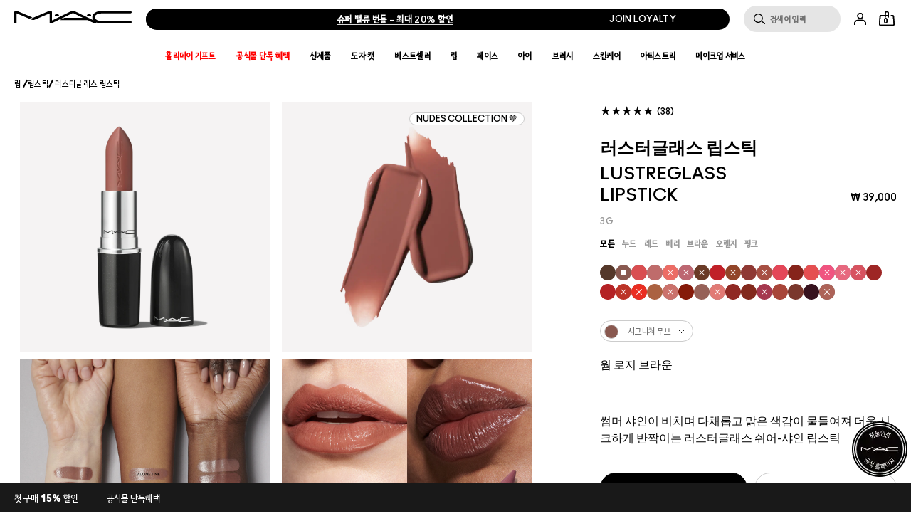

--- FILE ---
content_type: text/css
request_url: https://www.maccosmetics.co.kr/sites/maccosmetics/files/css/css_7LzEw0SWhckLNilvFswJTCqABncb8PL7JedbbCiXyt82.css
body_size: 28362
content:
@keyframes spin{from{transform:rotate(0)}to{transform:rotate(360deg)}}@keyframes shimmer{0%{background-position:bottom right}100%{background-position:top left}}@keyframes shimmer-rtl{0%{background-position:bottom left}100%{background-position:top right}}@keyframes fade-in{0%{opacity:0}100%{opacity:1}}.responsive-font-220px{font-family:ano_regular,Helvetica,Arial,sans-serif}@media (min-width:769px){.responsive-font-220px{font-size:15.277vw}}@media (min-width:1441px){.responsive-font-220px{font-size:220px}}.responsive-font-220px .mantle-custom-text{font-size:inherit}.responsive-font-200px{font-family:ano_regular,Helvetica,Arial,sans-serif}@media (min-width:769px){.responsive-font-200px{font-size:13.888vw}}@media (min-width:1441px){.responsive-font-200px{font-size:200px}}.responsive-font-200px .mantle-custom-text{font-size:inherit}.responsive-font-175px{font-family:ano_regular,Helvetica,Arial,sans-serif}@media (min-width:769px){.responsive-font-175px{font-size:12.1527vw}}@media (min-width:1441px){.responsive-font-175px{font-size:175px}}.responsive-font-175px .mantle-custom-text{font-size:inherit}.responsive-font-140px{font-family:ano_regular,Helvetica,Arial,sans-serif}@media (min-width:769px){.responsive-font-140px{font-size:9.7222vw}}@media (min-width:1441px){.responsive-font-140px{font-size:140px}}.responsive-font-140px .mantle-custom-text{font-size:inherit}.responsive-font-132px{font-family:ano_regular,Helvetica,Arial,sans-serif}@media (min-width:769px){.responsive-font-132px{font-size:9.1666vw}}@media (min-width:1441px){.responsive-font-132px{font-size:132px}}.responsive-font-132px .mantle-custom-text{font-size:inherit}.responsive-font-120px{font-family:ano_regular,Helvetica,Arial,sans-serif}@media (min-width:769px){.responsive-font-120px{font-size:8.2vw}}@media (min-width:1441px){.responsive-font-120px{font-size:120px}}.responsive-font-120px .mantle-custom-text{font-size:inherit}.responsive-font-80px{font-family:ano_regular,Helvetica,Arial,sans-serif}@media (min-width:769px){.responsive-font-80px{font-size:5.551vw}}@media (min-width:1441px){.responsive-font-80px{font-size:80px}}.responsive-font-80px .mantle-custom-text{font-size:inherit}.responsive-font-60px{font-family:ano_regular,Helvetica,Arial,sans-serif}@media (min-width:769px){.responsive-font-60px{font-size:4.166vw}}@media (min-width:1441px){.responsive-font-60px{font-size:60px}}.responsive-font-60px .mantle-custom-text{font-size:inherit}.responsive-font-54px{font-family:ano_regular,Helvetica,Arial,sans-serif}@media (min-width:769px){.responsive-font-54px{font-size:3.75vw}}@media (min-width:1441px){.responsive-font-54px{font-size:54px}}.responsive-font-54px .mantle-custom-text{font-size:inherit}.responsive-font-50px{font-family:ano_regular,Helvetica,Arial,sans-serif}@media (min-width:769px){.responsive-font-50px{font-size:3.472vw}}@media (min-width:1441px){.responsive-font-50px{font-size:50px}}.responsive-font-50px .mantle-custom-text{font-size:inherit}.responsive-font-48px{font-family:ano_regular,Helvetica,Arial,sans-serif}@media (min-width:769px){.responsive-font-48px{font-size:3.33vw}}@media (min-width:1441px){.responsive-font-48px{font-size:48px}}.responsive-font-48px .mantle-custom-text{font-size:inherit}.responsive-font-24px{font-family:ano_regular,Helvetica,Arial,sans-serif}@media (min-width:769px){.responsive-font-24px{font-size:1.666vw}}@media (min-width:1441px){.responsive-font-24px{font-size:24px}}.responsive-font-24px .mantle-custom-text{font-size:inherit}strong{font-size:inherit;font-family:inherit}[data-text-casing=uppercase]{text-transform:uppercase}[data-text-casing=lowercase]{text-transform:lowercase}.tabbed-products-block{margin:0 auto;max-width:1281px}.tabbed-products-block__tabs{margin:10px auto 0 auto;text-align:center;border-bottom:1px solid rgb(153,153,153)}.tabbed-products-block__tab{background-color:rgb(255,255,255);border:1px solid rgb(153,153,153);color:rgb(0,0,0);cursor:pointer;display:block;float:left;padding:16px 8px;text-transform:uppercase;width:50%;border-bottom:none;font-size:11px}@media (min-width:641px){.tabbed-products-block__tab{font-size:13px}}@media (min-width:769px){.tabbed-products-block__tab{font-size:15px}}@media (min-width:769px){.tabbed-products-block__tab{padding:16px}}.tabbed-products-block__tab:visited{border-bottom:1px solid rgb(153,153,153);color:rgb(0,0,0)}.tabbed-products-block__tab:not(.current):hover{background-color:rgb(0,0,0);border:1px solid rgb(153,153,153);color:rgb(255,255,255)}.tabbed-products-block__tab.current{background-color:rgb(0,0,0);border:transparent solid 1px;color:rgb(255,255,255)}.tabbed-products-block__content-item{height:0;width:100%;overflow:hidden;transition:opacity 1s ease-in-out;opacity:0}.tabbed-products-block__content-item.current{height:auto;overflow:visible;opacity:1}.tabbed-products-block .product-brief-carousel{border-top:none}.tabbed-products-block .product-brief__shade{line-height:1.3;float:left}.tabbed-products-block .product-brief__badge,.tabbed-products-block .product-brief__product-name{font-family:Helvetica,nanumbarungothic-regular,Arial,sans-serif;font-size:11px;letter-spacing:0}.tabbed-products-block .product-brief__product-name{padding-right:5px}.tabbed-products-block .product-brief__price .product-price{font-family:Helvetica,nanumbarungothic-regular,Arial,sans-serif;font-size:11px;letter-spacing:0}.tabbed-products-block .product-brief .product-add-to-bag,.tabbed-products-block .product-brief-cta{font-family:ano-bold_regular,seoulnamsan-cb,Helvetica,Arial,sans-serif;font-weight:400;text-transform:uppercase;font-size:18px;font-size:1.5rem;font-family:ano-black_regular,seoulnamsan-cb,Helvetica,Arial,sans-serif;font-weight:400;text-transform:uppercase;font-size:15px;letter-spacing:0;line-height:1.2;margin-bottom:.3em;margin-top:.3em;height:45px;line-height:45px;padding:0 30px}.tabbed-products-block .product-brief__image-link{padding-bottom:100%;position:relative}.tabbed-products-block .product-brief__image-img{position:absolute;top:0;bottom:0;left:0;right:0}.tabbed-products-block .product-brief__image-img--alt{transform:unset}.homepage-formatter .tabbed-products-block .block-eyebrow--header,.homepage-formatter .tabbed-products-block .block-headline--header{margin-left:36px}.tabbed-products-block .grid--mpp__carousel{animation-duration:1.5s}.tabbed-products-block .grid--mpp__item{display:none}.tabbed-products-block .grid--mpp__item:first-child{display:block}.tabbed-products-block .grid--mpp__items.slick-initialized .grid--mpp__item{display:block}
@keyframes spin{from{transform:rotate(0)}to{transform:rotate(360deg)}}@keyframes shimmer{0%{background-position:bottom right}100%{background-position:top left}}@keyframes shimmer-rtl{0%{background-position:bottom left}100%{background-position:top right}}@keyframes fade-in{0%{opacity:0}100%{opacity:1}}.responsive-font-220px{font-family:ano_regular,Helvetica,Arial,sans-serif}@media (min-width:769px){.responsive-font-220px{font-size:15.277vw}}@media (min-width:1441px){.responsive-font-220px{font-size:220px}}.responsive-font-220px .mantle-custom-text{font-size:inherit}.responsive-font-200px{font-family:ano_regular,Helvetica,Arial,sans-serif}@media (min-width:769px){.responsive-font-200px{font-size:13.888vw}}@media (min-width:1441px){.responsive-font-200px{font-size:200px}}.responsive-font-200px .mantle-custom-text{font-size:inherit}.responsive-font-175px{font-family:ano_regular,Helvetica,Arial,sans-serif}@media (min-width:769px){.responsive-font-175px{font-size:12.1527vw}}@media (min-width:1441px){.responsive-font-175px{font-size:175px}}.responsive-font-175px .mantle-custom-text{font-size:inherit}.responsive-font-140px{font-family:ano_regular,Helvetica,Arial,sans-serif}@media (min-width:769px){.responsive-font-140px{font-size:9.7222vw}}@media (min-width:1441px){.responsive-font-140px{font-size:140px}}.responsive-font-140px .mantle-custom-text{font-size:inherit}.responsive-font-132px{font-family:ano_regular,Helvetica,Arial,sans-serif}@media (min-width:769px){.responsive-font-132px{font-size:9.1666vw}}@media (min-width:1441px){.responsive-font-132px{font-size:132px}}.responsive-font-132px .mantle-custom-text{font-size:inherit}.responsive-font-120px{font-family:ano_regular,Helvetica,Arial,sans-serif}@media (min-width:769px){.responsive-font-120px{font-size:8.2vw}}@media (min-width:1441px){.responsive-font-120px{font-size:120px}}.responsive-font-120px .mantle-custom-text{font-size:inherit}.responsive-font-80px{font-family:ano_regular,Helvetica,Arial,sans-serif}@media (min-width:769px){.responsive-font-80px{font-size:5.551vw}}@media (min-width:1441px){.responsive-font-80px{font-size:80px}}.responsive-font-80px .mantle-custom-text{font-size:inherit}.responsive-font-60px{font-family:ano_regular,Helvetica,Arial,sans-serif}@media (min-width:769px){.responsive-font-60px{font-size:4.166vw}}@media (min-width:1441px){.responsive-font-60px{font-size:60px}}.responsive-font-60px .mantle-custom-text{font-size:inherit}.responsive-font-54px{font-family:ano_regular,Helvetica,Arial,sans-serif}@media (min-width:769px){.responsive-font-54px{font-size:3.75vw}}@media (min-width:1441px){.responsive-font-54px{font-size:54px}}.responsive-font-54px .mantle-custom-text{font-size:inherit}.responsive-font-50px{font-family:ano_regular,Helvetica,Arial,sans-serif}@media (min-width:769px){.responsive-font-50px{font-size:3.472vw}}@media (min-width:1441px){.responsive-font-50px{font-size:50px}}.responsive-font-50px .mantle-custom-text{font-size:inherit}.responsive-font-48px{font-family:ano_regular,Helvetica,Arial,sans-serif}@media (min-width:769px){.responsive-font-48px{font-size:3.33vw}}@media (min-width:1441px){.responsive-font-48px{font-size:48px}}.responsive-font-48px .mantle-custom-text{font-size:inherit}.responsive-font-24px{font-family:ano_regular,Helvetica,Arial,sans-serif}@media (min-width:769px){.responsive-font-24px{font-size:1.666vw}}@media (min-width:1441px){.responsive-font-24px{font-size:24px}}.responsive-font-24px .mantle-custom-text{font-size:inherit}strong{font-size:inherit;font-family:inherit}.cross-sell--wrapper{order:4;width:100%;padding-top:20px;border-top:1px solid #ccc}.cross-sell--addon-tab{font-family:ano-bold_regular,seoulnamsan-cb,Helvetica,Arial,sans-serif;font-size:16px;font-style:normal;font-weight:700;letter-spacing:0;line-height:1.5;margin-block-end:20px}.cross-sell--addon-content{background:#f9f9f9;padding-block-end:16px}.cross-sell--addon-content .pdp-bundle-item--media{margin-inline:8px 16px}.cross-sell--addon-products[aria-hidden=true] .pdp-bundle-item~.pdp-bundle-item{display:none}.cross-sell--view-all{font-family:ano_regular,Helvetica,Arial,sans-serif;font-size:12px;font-style:normal;font-weight:400;letter-spacing:.30000001192092896px;line-height:1.16667;cursor:pointer;width:100%;text-align:center;margin-block-start:8px;position:relative}.cross-sell--view-all::after{content:'';position:absolute;width:20px;height:20px;z-index:1}.cross-sell--view-all .view-all--colapsed-label,.cross-sell--view-all .view-all--expended-label{display:none;text-decoration:underline;text-underline-offset:8px;text-decoration-color:#dbdbdb}.cross-sell--view-all .view-all--colapsed-label:hover,.cross-sell--view-all .view-all--expended-label:hover{text-decoration-color:black}.cross-sell--view-all[aria-expanded=false]::after{height:6px;width:6px;position:absolute;top:0;bottom:0;transition:transform .2s;margin:auto;border:2px solid rgba(255,255,255,0);border-radius:2px;border-color:rgba(255,255,255,0) black black rgba(255,255,255,0);-webkit-transform:rotate(45deg);transform:rotate(45deg);top:-5px;margin-inline-start:8px}.cross-sell--view-all[aria-expanded=false] .view-all--colapsed-label{display:inline-block}.cross-sell--view-all[aria-expanded=true]::after{height:6px;width:6px;position:absolute;top:0;bottom:0;transition:transform .2s;margin:auto;border:2px solid rgba(255,255,255,0);border-radius:2px;border-color:rgba(255,255,255,0) black black rgba(255,255,255,0);-webkit-transform:rotate(-135deg);transform:rotate(-135deg);top:5px;margin-inline-start:8px}.cross-sell--view-all[aria-expanded=true] .view-all--expended-label{display:inline-block}.product-full__installment-price-wrapper~.cross-sell--wrapper{margin-top:20px}
@keyframes spin{from{transform:rotate(0)}to{transform:rotate(360deg)}}@keyframes shimmer{0%{background-position:bottom right}100%{background-position:top left}}@keyframes shimmer-rtl{0%{background-position:bottom left}100%{background-position:top right}}@keyframes fade-in{0%{opacity:0}100%{opacity:1}}.responsive-font-220px{font-family:ano_regular,Helvetica,Arial,sans-serif}@media (min-width:769px){.responsive-font-220px{font-size:15.277vw}}@media (min-width:1441px){.responsive-font-220px{font-size:220px}}.responsive-font-220px .mantle-custom-text{font-size:inherit}.responsive-font-200px{font-family:ano_regular,Helvetica,Arial,sans-serif}@media (min-width:769px){.responsive-font-200px{font-size:13.888vw}}@media (min-width:1441px){.responsive-font-200px{font-size:200px}}.responsive-font-200px .mantle-custom-text{font-size:inherit}.responsive-font-175px{font-family:ano_regular,Helvetica,Arial,sans-serif}@media (min-width:769px){.responsive-font-175px{font-size:12.1527vw}}@media (min-width:1441px){.responsive-font-175px{font-size:175px}}.responsive-font-175px .mantle-custom-text{font-size:inherit}.responsive-font-140px{font-family:ano_regular,Helvetica,Arial,sans-serif}@media (min-width:769px){.responsive-font-140px{font-size:9.7222vw}}@media (min-width:1441px){.responsive-font-140px{font-size:140px}}.responsive-font-140px .mantle-custom-text{font-size:inherit}.responsive-font-132px{font-family:ano_regular,Helvetica,Arial,sans-serif}@media (min-width:769px){.responsive-font-132px{font-size:9.1666vw}}@media (min-width:1441px){.responsive-font-132px{font-size:132px}}.responsive-font-132px .mantle-custom-text{font-size:inherit}.responsive-font-120px{font-family:ano_regular,Helvetica,Arial,sans-serif}@media (min-width:769px){.responsive-font-120px{font-size:8.2vw}}@media (min-width:1441px){.responsive-font-120px{font-size:120px}}.responsive-font-120px .mantle-custom-text{font-size:inherit}.responsive-font-80px{font-family:ano_regular,Helvetica,Arial,sans-serif}@media (min-width:769px){.responsive-font-80px{font-size:5.551vw}}@media (min-width:1441px){.responsive-font-80px{font-size:80px}}.responsive-font-80px .mantle-custom-text{font-size:inherit}.responsive-font-60px{font-family:ano_regular,Helvetica,Arial,sans-serif}@media (min-width:769px){.responsive-font-60px{font-size:4.166vw}}@media (min-width:1441px){.responsive-font-60px{font-size:60px}}.responsive-font-60px .mantle-custom-text{font-size:inherit}.responsive-font-54px{font-family:ano_regular,Helvetica,Arial,sans-serif}@media (min-width:769px){.responsive-font-54px{font-size:3.75vw}}@media (min-width:1441px){.responsive-font-54px{font-size:54px}}.responsive-font-54px .mantle-custom-text{font-size:inherit}.responsive-font-50px{font-family:ano_regular,Helvetica,Arial,sans-serif}@media (min-width:769px){.responsive-font-50px{font-size:3.472vw}}@media (min-width:1441px){.responsive-font-50px{font-size:50px}}.responsive-font-50px .mantle-custom-text{font-size:inherit}.responsive-font-48px{font-family:ano_regular,Helvetica,Arial,sans-serif}@media (min-width:769px){.responsive-font-48px{font-size:3.33vw}}@media (min-width:1441px){.responsive-font-48px{font-size:48px}}.responsive-font-48px .mantle-custom-text{font-size:inherit}.responsive-font-24px{font-family:ano_regular,Helvetica,Arial,sans-serif}@media (min-width:769px){.responsive-font-24px{font-size:1.666vw}}@media (min-width:1441px){.responsive-font-24px{font-size:24px}}.responsive-font-24px .mantle-custom-text{font-size:inherit}strong{font-size:inherit;font-family:inherit}[data-text-casing=uppercase]{text-transform:uppercase}[data-text-casing=lowercase]{text-transform:lowercase}.promo-banner__wrapper{order:4;position:relative;width:100%}.promo-banner__wrapper .promo-banner__icon{padding-inline-start:2em}.promo-banner__wrapper .promo-banner__inner{padding:20px 16px 0 46px;min-height:78px;order:4;width:100%;margin-bottom:10px;border-top:1px solid #ccc;border-bottom:1px solid #ccc}.promo-banner__wrapper .promo-banner__inner .promo-banner__skeleton{animation:shimmer 1.5s 60 ease-in-out;backface-visibility:hidden;background:#f0f0f0 linear-gradient(-45deg,#f0f0f0 0,#f0f0f0 40%,#f5f3f3 50%,#f0f0f0 60%,#f0f0f0 100%);background-size:250% 250%;perspective:1000px;transform:rotateZ(360deg);will-change:transform;min-height:48px;margin-bottom:20px}[dir=rtl] .promo-banner__wrapper .promo-banner__inner .promo-banner__skeleton{animation:shimmer-rtl 1.5s 60 ease-in-out;backface-visibility:hidden;background:#f5f3f3 linear-gradient(45deg,#f0f0f0 0,#f0f0f0 40%,#f5f3f3 50%,#f0f0f0 60%,#f0f0f0 100%);background-size:250% 250%;perspective:1000px;transform:rotateZ(360deg);will-change:transform}.promo-banner__wrapper .promo-banner__inner .elc-spinner-container{background:0 0}.promo-banner__wrapper .promo-banner__inner .elc-spinner-icon-container{background:0 0}.promo-banner__wrapper .promo-banner__inner .mantle-custom-text.style--bare{font-family:ano_regular,Helvetica,Arial,sans-serif;font-size:16px;font-style:normal;font-weight:400;letter-spacing:0;line-height:1.5}.promo-banner__wrapper .promo-banner__inner .elc-basic-tout__link-content{margin-left:10px}.promo-banner__wrapper .promo-banner__icon{order:4;height:30px;display:inline-block;margin-top:23px;position:absolute;top:2px;left:0;fill:transparent}.promo-banner__wrapper .promo-banner__icon.icon{width:90px;height:90px}.promo-banner__wrapper.hide-default-promo-icon{margin-block-start:15px}.promo-banner__wrapper.hide-default-promo-icon .promo-banner__icon{display:none}.promo-banner__wrapper.hide-default-promo-icon .promo-banner__inner{padding:20px 0 0;border-bottom:0}.promo-banner__wrapper.hide-default-promo-icon .promo-banner__inner .elc-basic-tout__link-content{margin-left:0}.promo-banner__wrapper.hide-default-promo-icon .third-party-tout__wrapper{display:flex}.promo-banner__wrapper:not(.promo_banner_media_background) .elc-service-view-renderer .third-party-tout__wrapper .third-party-tout__media-wrapper{width:30px}.promo-banner__wrapper:not(.promo_banner_media_background) .elc-service-view-renderer .third-party-tout__wrapper .third-party-tout__media-wrapper .elc-img{width:20px;height:20px}.cr21-refresh .promo-banner__icon{padding-inline-start:0}.cr21-refresh .promo-banner__inner{padding:20px 16px 0 26px}.cr21-refresh .spp-breadcrumbs.responsive-container{margin:0 auto;padding:8px 20px 12px;height:auto}@media (min-width:769px){.cr21-refresh .spp-breadcrumbs.responsive-container{padding:0 20px}}.cr21-refresh .product-full--single-shade .product-full__details-container .product-full__shades-grid .product-full__shade .product-full__shade-name{font-family:ano-bold_regular,seoulnamsan-cb,Helvetica,Arial,sans-serif;font-size:12px;font-style:normal;font-weight:700;letter-spacing:.3000000119px;line-height:1.1666666667;display:block;position:absolute;left:35px;top:2px;white-space:nowrap}.cr21-refresh .product-full__details-container{width:auto;min-width:300px;padding:0 19px}@media (min-width:769px){.cr21-refresh .product-full__details-container{width:33.6%;padding:0}}@media (min-width:768px) and (max-width:1024px) and (orientation:portrait){.cr21-refresh .product-full__details-container{padding:0}}@media (min-width:1281px){.cr21-refresh .product-full__details-container{width:29%}}@media (min-width:769px){.cr21-refresh .product-full__images{margin:0 1% 0 0}}@media (min-width:1281px){.cr21-refresh .product-full__images{margin:0 6% 0 0}}.cr21-refresh .product-full__images .product-full__badge{font-family:ano-bold_regular,seoulnamsan-cb,Helvetica,Arial,sans-serif;border:1px solid #ccc;padding:1px 9px 0;border-radius:10px;font-size:12px;display:inline-block;position:absolute;z-index:1;right:20px;top:20px;color:rgb(0,0,0);line-height:14px;background:rgb(255,255,255)}@media (min-width:769px){.cr21-refresh .product-full__images .product-full__badge{line-height:15px}}.cr21-refresh .product-full__images .product-full__badge:empty{display:none}@media (min-width:769px) and (orientation:landscape){.cr21-refresh .product-full__sku-details{position:static}}.cr21-refresh .product-full__sku-extras-wishlist{display:flex;order:0}.cr21-refresh .product-full__wishlist-label span{display:none}.cr21-refresh .product-full__wishlist-label svg{width:17px;height:17px;display:flex;margin-left:auto;margin-top:19px}.cr21-refresh .product-full__wishlist-label svg.heart-icon--filled{width:20px;height:20px}.cr21-refresh .product-full .product-full__rating{padding-bottom:18px}.cr21-refresh .product-full .product-full__rating .product-review-snippet__stars{height:15px;line-height:15px}.cr21-refresh .product-full .product-full__rating .product-review-snippet__stars .product__rating-stars{width:75px;height:15px}.cr21-refresh .product-full .product-full__rating .product-review-snippet__stars .product__rating-percentage{height:15px}.cr21-refresh .product-full .product-full__rating .product-review-snippet__stars .product__rating-stars-rating{width:75px}.cr21-refresh .product-full .product-full__rating .product-review-snippet .product__rating-total{font-family:ano-bold_regular,seoulnamsan-cb,Helvetica,Arial,sans-serif;line-height:15px;margin-top:2px;padding-left:5px}@media (min-width:769px){.cr21-refresh .product-full .product-full__rating{order:1;margin:20px 0}}.cr21-refresh .product-full__media{padding-bottom:27px}@media (min-width:769px){.cr21-refresh .product-full__media{width:60%;float:left;height:auto}}@media (min-width:1281px){.cr21-refresh .product-full__media{width:70%}}.cr21-refresh .product-full__name{font-family:ano-bold_regular,seoulnamsan-cb,Helvetica,Arial,sans-serif;font-size:20px;font-weight:700;line-height:1.2;letter-spacing:0;font-family:ano-bold_regular,Helvetica,Arial,sans-serif}@media (min-width:769px){.cr21-refresh .product-full__name{font-size:24px;line-height:1.25}}.cr21-refresh .product-full__offer{font-family:ano_regular,Helvetica,Arial,sans-serif}.cr21-refresh .product-full__offer .spp-shipping-head{font-family:ano-bold_regular,seoulnamsan-cb,Helvetica,Arial,sans-serif}.cr21-refresh .product-full__short-desc{font-family:ano_regular,Helvetica,Arial,sans-serif;font-size:16px;font-style:normal;font-weight:400;letter-spacing:0;line-height:1.5;display:block;padding:0;order:10;width:100%;text-transform:none}@media (min-width:769px) and (orientation:landscape){.cr21-refresh .product-full__short-desc{order:5}}.cr21-refresh .product-full__pdp-bundle-container{order:5}.cr21-refresh .product-full__price{font-family:ano-bold_regular,seoulnamsan-cb,Helvetica,Arial,sans-serif;font-size:16px;font-style:normal;font-weight:700;letter-spacing:0;line-height:1.5}@media (min-width:769px) and (orientation:landscape){.cr21-refresh .product-full__shade-info-name{width:auto!important}}.cr21-refresh .product-full__shade-info-description{font-size:16px;order:4;padding:20px 0;border-bottom:1px solid #ccc;font-family:ano_regular,Helvetica,Arial,sans-serif;margin-bottom:25px;width:100%}@media (min-width:769px){.cr21-refresh .product-full__shade-info-description{padding:23px 0;margin-bottom:30px}}.cr21-refresh .product-full__add-to-bag .product-add-to-bag{font-family:ano-bold_regular,seoulnamsan-cb,Helvetica,Arial,sans-serif;font-size:12px;font-style:normal;font-weight:700;letter-spacing:.3000000119px;line-height:1.1666666667;border-radius:100px;display:inline-block;height:45px;line-height:45px;padding:0 20px;border-width:1px;border-style:solid;text-decoration:none}.cr21-refresh .product-full__add-to-bag .product-add-to-bag:not(.mantle-cta--custom-textcolor){color:#f9f9f9}.cr21-refresh .product-full__add-to-bag .product-add-to-bag:not(.mantle-cta--custom-textcolor):active,.cr21-refresh .product-full__add-to-bag .product-add-to-bag:not(.mantle-cta--custom-textcolor):hover,.cr21-refresh .product-full__add-to-bag .product-add-to-bag:not(.mantle-cta--custom-textcolor):visited{color:#f9f9f9}.cr21-refresh .product-full__add-to-bag .product-add-to-bag:not(.mantle-cta--custom-bordercolor){border:1px solid #000}.cr21-refresh .product-full__add-to-bag .product-add-to-bag:not(.mantle-cta--custom-bordercolor):active,.cr21-refresh .product-full__add-to-bag .product-add-to-bag:not(.mantle-cta--custom-bordercolor):hover,.cr21-refresh .product-full__add-to-bag .product-add-to-bag:not(.mantle-cta--custom-bordercolor):visited{border-bottom-color:#000}.cr21-refresh .product-full__add-to-bag .product-add-to-bag:not(.mantle-cta--custom-bgcolor){background-color:#000}.cr21-refresh .product-full .elc-vto-foundation-qr-code-overlay__close{background:0 0;position:absolute;top:0;right:0}.cr21-refresh .product-full__foundation-qrcode{aspect-ratio:1;background:rgb(0,0,0);display:none;margin-top:5px;overflow-y:auto;position:absolute;top:0;width:calc(50% - 12px);z-index:1;left:5px}@media (min-width:769px){.cr21-refresh .product-full__foundation-qrcode{display:block}}.cr21-refresh .product-full__foundation-qrcode .elc-service-view-renderer{position:relative}.cr21-refresh .product-full .elc-remove-icon{background:rgb(255,255,255)}.cr21-refresh .product-full .elc-vto-foundation-qr-code-overlay__container{align-content:center;align-items:center;aspect-ratio:1;display:flex;flex-direction:column;justify-content:center}.cr21-refresh .product-full .elc-vto-foundation-qr-code-overlay__disclaimer a,.cr21-refresh .product-full .elc-vto-foundation-qr-code-overlay__disclaimer a:active,.cr21-refresh .product-full .elc-vto-foundation-qr-code-overlay__disclaimer a:visited{color:rgb(255,255,255)}.cr21-refresh .product-full .elc-vto-foundation-qr-code-overlay__qrcode-detail,.cr21-refresh .product-full .elc-vto-foundation-qr-code-overlay__subtitle,.cr21-refresh .product-full .elc-vto-foundation-qr-code-overlay__title{color:rgb(255,255,255);font-family:ano_regular,Helvetica,Arial,sans-serif;margin:0 20px}.cr21-refresh .product-full .elc-vto-foundation-qr-code-overlay__qrcode-detail .elc-body--1,.cr21-refresh .product-full .elc-vto-foundation-qr-code-overlay__qrcode-detail .elc-heading--3,.cr21-refresh .product-full .elc-vto-foundation-qr-code-overlay__subtitle .elc-body--1,.cr21-refresh .product-full .elc-vto-foundation-qr-code-overlay__subtitle .elc-heading--3,.cr21-refresh .product-full .elc-vto-foundation-qr-code-overlay__title .elc-body--1,.cr21-refresh .product-full .elc-vto-foundation-qr-code-overlay__title .elc-heading--3{font-size:24px;line-height:1.25;padding-inline-end:5px}.cr21-refresh .product-full .elc-vto-foundation-qr-code-overlay__qrcode{align-self:center;margin:20px 0;width:200px}.cr21-refresh .product-full .elc-qr-generator{border:5px solid rgb(255,255,255)}.cr21-refresh .product-full__inventory-status{font-family:ano_regular,Helvetica,Arial,sans-serif;font-size:12px;font-style:normal;font-weight:400;letter-spacing:.3000000119px;line-height:1.1666666667}.cr21-refresh .product-full__inventory-status__temp-oos-text .notify-status{font-family:ano_regular,Helvetica,Arial,sans-serif;font-size:12px;font-style:normal;font-weight:400;letter-spacing:.3000000119px;line-height:1.1666666667}@media (min-width:769px) and (orientation:landscape){.cr21-refresh .product-full__shades{min-width:unset;padding-top:10px}}.cr21-refresh .product-full__shades .slick-next,.cr21-refresh .product-full__shades .slick-prev{z-index:1}.cr21-refresh .product-full__shades-grid-item .product-full__shade-swatch{border-radius:22px}.cr21-refresh .product-full__shades-grid-item.active .product-full__shade-swatch{box-shadow:none;position:relative}.cr21-refresh .product-full__shades-grid-item.active .product-full__shade-swatch::after{content:"";position:absolute;width:8px;height:8px;border-radius:8px;background-color:rgb(255,255,255);left:11px;top:11px}@media (min-width:769px){.cr21-refresh .product-full__shades-grid-item.active .product-full__shade-swatch::after{left:7px;top:7px;width:8px;height:8px}}.cr21-refresh .product-full__shades-filter-button{font-family:ano-bold_regular,seoulnamsan-cb,Helvetica,Arial,sans-serif;font-size:12px;font-style:normal;font-weight:700;letter-spacing:.3000000119px;line-height:1.1666666667}.cr21-refresh .product-full--enhanced.product-full .product-full__inventory-status{order:3}.cr21-refresh .product-full--enhanced.product-full.product-full--bundle-wrapper .product-full__inventory-status{order:2}.cr21-refresh .product-full--enhanced.product-full[data-sku-inv-status="7"] .product-full__inventory-status{order:1}.cr21-refresh .product-full--enhanced.product-full .product-full__title{margin:0}.cr21-refresh .product-full--enhanced.product-full .product-full__omni-wrapper{width:auto;background:#f5f3f3;padding:0;margin:5px 19px 0;overflow:hidden}@media (min-width:769px){.cr21-refresh .product-full--enhanced.product-full .product-full__omni-wrapper{width:33.6%;margin:5px 0 0;float:right;clear:right}}@media (min-width:768px) and (max-width:1024px) and (orientation:portrait){.cr21-refresh .product-full--enhanced.product-full .product-full__omni-wrapper{margin:0;overflow:hidden}}@media (min-width:1281px){.cr21-refresh .product-full--enhanced.product-full .product-full__omni-wrapper{width:29%}}.cr21-refresh .product-full--enhanced.product-full .product-full__omni-wrapper .product-details__bopis-spp-container{width:auto;float:none;height:auto!important}.cr21-refresh .product-full--enhanced.product-full .product-full__omni-wrapper .bopis-spp-container{flex-direction:column;margin:18px 15px}.cr21-refresh .product-full--enhanced.product-full .product-full__omni-wrapper .product-full__offer{width:auto;padding:0}.cr21-refresh .product-full--enhanced.product-full .product-full__omni-wrapper .invis-start__msg--available,.cr21-refresh .product-full--enhanced.product-full .product-full__omni-wrapper .postmates-content{text-align:left;display:block;padding-left:50px}.cr21-refresh .product-full--enhanced.product-full .product-full__omni-wrapper .bopis-spp-block--has-bopis .spp-shipping-head{text-align:left;padding:10px 50px 0}.cr21-refresh .product-full--enhanced.product-full .product-full__omni-wrapper .bopis-more-info{margin-top:0;width:13px;height:13px;line-height:15px;text-indent:-9999px;background-size:7px 7px;background-repeat:no-repeat;background-position:center center;background-image:url(/sites/maccosmetics/themes/mac_base/svg-icons/src/icon--info.svg);filter:invert(1);background-color:#727272}.cr21-refresh .product-full--enhanced.product-full .product-full__omni-wrapper .bopis-shipping-icon,.cr21-refresh .product-full--enhanced.product-full .product-full__omni-wrapper .bopis-spp-separator{display:none}.cr21-refresh .product-full--enhanced.product-full .product-full__omni-wrapper .bopis-spp-delivery-text{padding:20px 60px;background-color:rgb(255,255,255);margin:9px 15px -10px;border-radius:12px;font-family:ano_regular,Helvetica,Arial,sans-serif;color:#727272;font-size:14px;text-align:left}.cr21-refresh .product-full--enhanced.product-full .product-full__omni-wrapper .spp-inline-bopis{background-image:url(/sites/maccosmetics/themes/mac_base/svg-icons/src/icon--marker.svg);background-size:20px;background-repeat:no-repeat;background-position:20px 65%;background-color:rgb(255,255,255);border-radius:12px;margin-bottom:-10px;width:100%}.cr21-refresh .product-full--enhanced.product-full .product-full__omni-wrapper .spp-inline-bopis .spp-shipping-head{display:block;font-family:ano-bold_regular,seoulnamsan-cb,Helvetica,Arial,sans-serif}.cr21-refresh .product-full--enhanced.product-full .product-full__omni-wrapper .spp-inline-bopis .invis-start__panel{padding:0}.cr21-refresh .product-full--enhanced.product-full .product-full__omni-wrapper .spp-inline-bopis .spp-shipping-head{font-family:ano-bold_regular,seoulnamsan-cb,Helvetica,Arial,sans-serif}.cr21-refresh .product-full--enhanced.product-full .product-full__omni-wrapper .spp-inline-bopis .spp-shipping-head b{font-family:ano-bold_regular,seoulnamsan-cb,Helvetica,Arial,sans-serif!important;font-size:12px}.cr21-refresh .product-full--enhanced.product-full .product-full__omni-wrapper .product-offer{background-color:rgb(255,255,255);border-radius:12px}.cr21-refresh .product-full--enhanced.product-full .product-full__omni-wrapper .product-offer__shipping{display:flex;flex-wrap:wrap;padding-top:20px}.cr21-refresh .product-full--enhanced.product-full .product-full__omni-wrapper .product-offer__shipping img{position:absolute;width:30px;top:0;margin-left:15px;height:100%}.cr21-refresh .product-full--enhanced.product-full .product-full__omni-wrapper .product-offer__shipping .spp-shipping-head{padding-left:60px;font-family:ano-bold_regular,seoulnamsan-cb,Helvetica,Arial,sans-serif;width:80%;text-align:left}.cr21-refresh .product-full--enhanced.product-full .product-full__omni-wrapper .spp-shipping-head{display:inline-block;font-size:12px!important;margin:0 0 10px;letter-spacing:.3px;padding:0}.cr21-refresh .product-full--enhanced.product-full .product-full__omni-wrapper .shipping-modal-link{width:85%;text-align:left;padding-left:60px;color:#727272;border:0}.cr21-refresh .product-full--enhanced.product-full .product-full__omni-wrapper .shipping-modal-link::after{content:"";background:url(/sites/maccosmetics/themes/mac_base/svg-icons/src/icon--arrow-right.svg) no-repeat;background-size:15px;background-position:center;position:absolute;width:25px;height:25px;font-size:22px;color:rgb(0,0,0);right:15px;top:50%;transform:translateY(-50%)}.cr21-refresh .product-full--enhanced.product-full .product-full__omni-wrapper .spp-shipping-text{font-size:14px;font-family:ano_regular,Helvetica,Arial,sans-serif;line-height:18px;color:#727272;border-color:#727272}.cr21-refresh .product-full--enhanced.product-full .product-full__omni-wrapper .smart-gift-seperator{display:none}.cr21-refresh .product-full--enhanced.product-full .product-full__omni-wrapper .product-smart-gift__cta-container{border:0;padding:0;margin:0 0 8px}.cr21-refresh .product-full--enhanced.product-full .product-full__omni-wrapper .product-smart-gift__container{width:auto;float:none;height:auto!important;background:url(/sites/maccosmetics/themes/mac_base/svg-icons/src/icon--gift.svg) no-repeat 20px 50%;margin:18px 15px;background-size:20px;background-position:12px center;border-radius:12px;position:relative;padding:20px 10px;background-color:rgb(255,255,255)}@media (min-width:641px){.cr21-refresh .product-full--enhanced.product-full .product-full__omni-wrapper .product-smart-gift__container{background-position:20px center}}.cr21-refresh .product-full--enhanced.product-full .product-full__omni-wrapper .product-smart-gift__heading{text-align:left;padding:0 0 0 50px;background:0 0;font-size:12px;letter-spacing:.3px;margin:0 0 8px}.cr21-refresh .product-full--enhanced.product-full .product-full__omni-wrapper .product-smart-gift__desc{text-align:left;padding-left:32px;margin:0;color:#727272;font-size:14px;line-height:18px;font-family:ano_regular,Helvetica,Arial,sans-serif}@media (min-width:641px){.cr21-refresh .product-full--enhanced.product-full .product-full__omni-wrapper .product-smart-gift__desc{padding-left:50px}}.cr21-refresh .product-full--enhanced.product-full .product-full__omni-wrapper .product-smart-gift__cta{text-align:left;padding-left:32px;width:100%;border:0;font-family:ano-bold_regular,seoulnamsan-cb,Helvetica,Arial,sans-serif;margin-top:5px;font-size:12px;background:0 0;color:rgb(0,0,0)}@media (min-width:641px){.cr21-refresh .product-full--enhanced.product-full .product-full__omni-wrapper .product-smart-gift__cta{padding-left:50px}}.cr21-refresh .product-full--enhanced.product-full .product-full__omni-wrapper .product-smart-gift__cta::after{content:"";background:url(/sites/maccosmetics/themes/mac_base/svg-icons/src/icon--arrow-right.svg) no-repeat;background-size:15px;background-position:center;position:absolute;width:25px;height:25px;font-size:22px;color:rgb(0,0,0);right:15px;top:50%;transform:translateY(-50%)}.cr21-refresh .product-full--enhanced.product-full .product-full__omni-wrapper .product-smart-gift__tooltip .info--icon::before{margin:3px 0 0 3px;content:"i";width:13px;height:13px;border-radius:50%;background:#727272;text-align:center;color:rgb(255,255,255);line-height:1.6;margin:3px 0 0 3px;font-style:normal;border:0;transform:translateX(8px);font-family:ano-bold_regular,seoulnamsan-cb,Helvetica,Arial,sans-serif;font-size:10px;text-indent:-9999px;background-size:7px 7px;background-repeat:no-repeat;background-position:center center;background-image:url(/sites/maccosmetics/themes/mac_base/svg-icons/src/icon--info.svg);filter:invert(1);background-color:#727272;content:""}@media (min-width:769px){.cr21-refresh .product-full--enhanced.product-full .product-full__omni-wrapper .product-smart-gift__tooltip .info--icon::before{margin:0 0 0 3px}}.cr21-refresh .product-full--enhanced.product-full .product-full__omni-wrapper .product-full__find-in-store{width:auto;padding:0;border-radius:12px;padding-left:60px;margin:8px 0;background:url(/sites/maccosmetics/themes/mac_base/svg-icons/src/icon--house.svg) no-repeat;background-size:20px;background-position:22px center;background-color:rgb(255,255,255)}.cr21-refresh .product-full--enhanced.product-full .product-full__omni-wrapper .product-full__find-in-store .invis-start__content{text-align:left;padding:0;margin:0}.cr21-refresh .product-full--enhanced.product-full .product-full__omni-wrapper .product-full__find-in-store .invis-start__content .invis-start__link--open-finder{font-family:ano-bold_regular,seoulnamsan-cb,Helvetica,Arial,sans-serif;font-size:12px;letter-spacing:.3px}.cr21-refresh .product-full--enhanced.product-full .product-full__omni-wrapper .product-full__find-in-store .invis-start__content .invis-start__link--open-finder::after{content:"";background:url(/sites/maccosmetics/themes/mac_base/svg-icons/src/icon--arrow-right.svg) no-repeat;background-size:15px;background-position:center;position:absolute;width:25px;height:25px;font-size:22px;color:rgb(0,0,0);right:15px;top:50%;transform:translateY(-50%)}.cr21-refresh .product-full--enhanced.product-full .product-full__omni-wrapper .product-full__find-in-store .invis-start__panel{padding:20px 0}@media (min-width:768px) and (max-width:1024px) and (orientation:portrait){.cr21-refresh .product-full--enhanced.product-full .product-full__details-container{float:right}}.cr21-refresh .product-full--enhanced.product-full .product-full__details-container .product-full__shades-filter-controls{padding:0}.cr21-refresh .product-full--enhanced.product-full .product-full__details-container .product-full__shades-filter-controls div:first-of-type .product-full__shades-filter-button{margin-left:0}.cr21-refresh .product-full--enhanced.product-full .product-full__details-container .product-full__shades-filter-controls div:last-of-type .product-full__shades-filter-button{margin-right:0}@media (min-width:769px){.cr21-refresh .product-full--enhanced.product-full .product-full__details-container .product-full__shades-filter-controls div:last-of-type .product-full__shades-filter-button{margin-right:10px}}.cr21-refresh .product-full--enhanced.product-full .product-full__details-container .shade-select__wrapper.open .shade-select__label.product-full__shade-info::after{right:12px}.cr21-refresh .product-full--enhanced.product-full .product-full__details-container .product-full__notify-me{min-width:140px;width:auto;margin:0 auto 10px}@media (min-width:361px){.cr21-refresh .product-full--enhanced.product-full .product-full__details-container .product-full__notify-me{min-width:157px}}.cr21-refresh .product-full--enhanced.product-full .product-full__details-container .product-full__notify-me .notify-status{margin:0 5px 0 0;border-radius:50px;font-family:ano-bold_regular,seoulnamsan-cb,Helvetica,Arial,sans-serif;font-size:12px;height:45px;line-height:45px;padding:0 3px}@media (min-width:769px){.cr21-refresh .product-full--enhanced.product-full .product-full__details-container .product-foundation-vto__btn~.product-full__notify-me{width:100%;flex:unset}}.cr21-refresh .product-full--enhanced.product-full .product-full__details-container .shade-select__wrapper{padding:0}.cr21-refresh .product-full--enhanced.product-full .product-full__details-container .product-full__addtobag-block{position:static;justify-content:space-evenly}.cr21-refresh .product-full--enhanced.product-full .product-full__details-container .product-full__addtobag-block .product-vto{position:absolute}@media (min-width:769px){.cr21-refresh .product-full--enhanced.product-full .product-full__details-container .product-full__addtobag-block .product-vto{left:20px}}@media (min-width:1023px){.cr21-refresh .product-full--enhanced.product-full .product-full__details-container .product-full__addtobag-block .product-vto{left:0}}.cr21-refresh .product-full--enhanced.product-full .product-full__details-container .product-full__addtobag-block .product-vto__youcam-module{max-width:unset;height:auto}@media (min-width:769px){.cr21-refresh .product-full--enhanced.product-full .product-full__details-container .product-full__addtobag-block .product-vto__youcam-module-container{z-index:994;background-color:rgb(0,0,0)}}.cr21-refresh .product-full--enhanced.product-full .product-full__details-container .product-full__shades-next::before,.cr21-refresh .product-full--enhanced.product-full .product-full__details-container .product-full__shades-prev::before{top:-14px;background:url(/sites/maccosmetics/themes/mac_base/svg-icons/src/icon--chevron-up.svg);width:20px;height:20px;border:0}.cr21-refresh .product-full--enhanced.product-full .product-full__details-container .product-full__shades-next.disabled,.cr21-refresh .product-full--enhanced.product-full .product-full__details-container .product-full__shades-prev.disabled{display:none}@media (min-width:769px){.cr21-refresh .product-full--enhanced.product-full .product-full__details-container .product-full__shades-next,.cr21-refresh .product-full--enhanced.product-full .product-full__details-container .product-full__shades-prev{display:none}}.cr21-refresh .product-full--enhanced.product-full .product-full__details-container .product-full__shades-prev{left:-41px;right:auto}.cr21-refresh .product-full--enhanced.product-full .product-full__details-container .product-full__shades-prev::before{left:0;transform:rotate(-90deg)}.cr21-refresh .product-full--enhanced.product-full .product-full__details-container .product-full__shades-next{right:-40px;left:auto}.cr21-refresh .product-full--enhanced.product-full .product-full__details-container .product-full__shades-next::before{right:0;transform:rotate(90deg)}.cr21-refresh .product-full--enhanced.product-full .product-full__details-container .product-full__shades-grid-item .icon--close{width:11px;height:11px;fill:rgb(255,255,255);display:none;top:10px;position:absolute;left:10px}@media (min-width:769px){.cr21-refresh .product-full--enhanced.product-full .product-full__details-container .product-full__shades-grid-item .icon--close{left:7px;top:7px;height:8px;width:8px}}.cr21-refresh .product-full--enhanced.product-full .product-full__details-container .product-full__shades-grid-item.shade-inv-status--7 .product-full__shade:after{content:unset}.cr21-refresh .product-full--enhanced.product-full .product-full__details-container .product-full__shades-grid-item.shade-inv-status--7 .icon--close{display:block}.cr21-refresh .product-full--enhanced.product-full .product-full__details-container .product-full__shades-grid-item.shade-inv-status--7.active .icon--close{display:none}.cr21-refresh .product-full--enhanced.product-full .product-full__details-container .product-full__shades-filters{padding-left:0}.cr21-refresh .product-full--enhanced.product-full .product-full__details-container .product-full__shades-filters .icon--arrow--left,.cr21-refresh .product-full--enhanced.product-full .product-full__details-container .product-full__shades-filters .icon--arrow--right{padding:0;width:25px}.cr21-refresh .product-full--enhanced.product-full .product-full__details-container .product-full__shades-filters .icon--arrow--left::before,.cr21-refresh .product-full--enhanced.product-full .product-full__details-container .product-full__shades-filters .icon--arrow--right::before{border-width:1px;height:5px;width:5px;border-color:transparent #727272 #727272 transparent}.cr21-refresh .product-full--enhanced.product-full .product-full__details-container .product-full__shades-grid{max-width:260px;margin:0 auto 15px;height:40px}.cr21-refresh .product-full--enhanced.product-full .product-full__details-container .product-full__shades-grid_wrapper{width:260px;margin:0 auto}@media (min-width:641px){.cr21-refresh .product-full--enhanced.product-full .product-full__details-container .product-full__shades-grid_wrapper{width:100%}}@media (max-width:768px){.cr21-refresh .product-full--enhanced.product-full .product-full__details-container .product-full__shades-grid.products-shade-length-1~.icon--arrow--left,.cr21-refresh .product-full--enhanced.product-full .product-full__details-container .product-full__shades-grid.products-shade-length-1~.icon--arrow--right{display:none}.cr21-refresh .product-full--enhanced.product-full .product-full__details-container .product-full__shades-grid.products-shade-length-2~.icon--arrow--left,.cr21-refresh .product-full--enhanced.product-full .product-full__details-container .product-full__shades-grid.products-shade-length-2~.icon--arrow--right{display:none}.cr21-refresh .product-full--enhanced.product-full .product-full__details-container .product-full__shades-grid.products-shade-length-3~.icon--arrow--left,.cr21-refresh .product-full--enhanced.product-full .product-full__details-container .product-full__shades-grid.products-shade-length-3~.icon--arrow--right{display:none}.cr21-refresh .product-full--enhanced.product-full .product-full__details-container .product-full__shades-grid.products-shade-length-4~.icon--arrow--left,.cr21-refresh .product-full--enhanced.product-full .product-full__details-container .product-full__shades-grid.products-shade-length-4~.icon--arrow--right{display:none}.cr21-refresh .product-full--enhanced.product-full .product-full__details-container .product-full__shades-grid.products-shade-length-5~.icon--arrow--left,.cr21-refresh .product-full--enhanced.product-full .product-full__details-container .product-full__shades-grid.products-shade-length-5~.icon--arrow--right{display:none}.cr21-refresh .product-full--enhanced.product-full .product-full__details-container .product-full__shades-grid.products-shade-length-6~.icon--arrow--left,.cr21-refresh .product-full--enhanced.product-full .product-full__details-container .product-full__shades-grid.products-shade-length-6~.icon--arrow--right{display:none}.cr21-refresh .product-full--enhanced.product-full .product-full__details-container .product-full__shades-grid.products-shade-length-7~.icon--arrow--left,.cr21-refresh .product-full--enhanced.product-full .product-full__details-container .product-full__shades-grid.products-shade-length-7~.icon--arrow--right{display:none}.cr21-refresh .product-full--enhanced.product-full .product-full__details-container .product-full__shades-grid.products-shade-length-8~.icon--arrow--left,.cr21-refresh .product-full--enhanced.product-full .product-full__details-container .product-full__shades-grid.products-shade-length-8~.icon--arrow--right{display:none}}@media (min-width:769px){.cr21-refresh .product-full--enhanced.product-full .product-full__details-container .product-full__shades-grid{height:100%;max-width:100%;margin:0}}@media (min-width:769px){.cr21-refresh .product-full--enhanced.product-full .product-full__details-container .product-full__shades-grid{white-space:normal}}.cr21-refresh .product-full--enhanced.product-full .product-full__details-container .product-full__shades-grid_wrapper{text-align:center}@media (min-width:769px){.cr21-refresh .product-full--enhanced.product-full .product-full__details-container .product-full__shades-grid_wrapper{text-align:left}}.cr21-refresh .product-full--enhanced.product-full .product-full__details-container .product-full__shades div.product-full__shade-info{display:none}.cr21-refresh .product-full--enhanced.product-full .product-full__details-container .product-full__inventory-status{width:auto;flex:1;display:none}.cr21-refresh .product-full--enhanced.product-full .product-full__details-container .product-full__inventory-status .product-inventory-status__list{min-width:unset;display:none;text-align:center}.cr21-refresh .product-full--enhanced.product-full .product-full__details-container .product-full__inventory-status .product-inventory-status__list .product-inventory-status--preorder,.cr21-refresh .product-full--enhanced.product-full .product-full__details-container .product-full__inventory-status .product-inventory-status__list .product-inventory-status__coming-soon-text,.cr21-refresh .product-full--enhanced.product-full .product-full__details-container .product-full__inventory-status .product-inventory-status__list .product-inventory-status__item--inactive,.cr21-refresh .product-full--enhanced.product-full .product-full__details-container .product-full__inventory-status .product-inventory-status__list .product-inventory-status__sold-out-text,.cr21-refresh .product-full--enhanced.product-full .product-full__details-container .product-full__inventory-status .product-inventory-status__list .product-inventory-status__temp-oos-short-text{height:45px;line-height:45px}.cr21-refresh .product-full--enhanced.product-full .product-full__details-container .product-full__inventory-status .product-inventory-status__list .product-inventory-status__item--preorder-noshop,.cr21-refresh .product-full--enhanced.product-full .product-full__details-container .product-full__inventory-status .product-inventory-status__list .product-inventory-status__temp-oos-text{font-family:ano_regular,Helvetica,Arial,sans-serif;font-size:12px;font-style:normal;font-weight:400;letter-spacing:.3000000119px;line-height:1.1666666667;color:#db2f41;text-transform:initial;line-height:1;font-size:16px;padding:13px 0 10px;height:auto}.cr21-refresh .product-full--enhanced.product-full .product-full__details-container .product-full__inventory-status .product-inventory-status__list .product-inventory-status__item--coming-soon{min-width:140px;padding:0 20px}@media (min-width:361px){.cr21-refresh .product-full--enhanced.product-full .product-full__details-container .product-full__inventory-status .product-inventory-status__list .product-inventory-status__item--coming-soon{min-width:157px}}@media (min-width:1281px){.cr21-refresh .product-full--enhanced.product-full .product-full__details-container .product-full__inventory-status .product-inventory-status__list .product-inventory-status__item--coming-soon{width:188px}}.cr21-refresh .product-full--enhanced.product-full .product-full__details-container .product-full__inventory-status .product-inventory-status__list .product-inventory-status__item--sold-out{font-family:ano-bold_regular,seoulnamsan-cb,Helvetica,Arial,sans-serif;font-size:12px;font-style:normal;font-weight:700;letter-spacing:.3000000119px;line-height:1.1666666667;border-radius:100px;display:inline-block;height:45px;line-height:45px;padding:0 20px;background:#ccc;border:#ccc solid 1px;color:#f9f9f9;display:none;margin-block-end:10px;min-width:157px}.cr21-refresh .product-full--enhanced.product-full .product-full__details-container .product-full__inventory-status .product-inventory-status__list .product-inventory-status__item--sold-out:active,.cr21-refresh .product-full--enhanced.product-full .product-full__details-container .product-full__inventory-status .product-inventory-status__list .product-inventory-status__item--sold-out:hover,.cr21-refresh .product-full--enhanced.product-full .product-full__details-container .product-full__inventory-status .product-inventory-status__list .product-inventory-status__item--sold-out:visited{color:#f9f9f9;cursor:not-allowed;text-decoration:none}@media (min-width:641px){.cr21-refresh .product-full--enhanced.product-full .product-full__details-container .product-full__inventory-status .product-inventory-status__list .product-inventory-status__item--sold-out{width:100%}}.cr21-refresh .product-full--enhanced .product-full__header{display:flex;flex-direction:column;padding:0 19px}@media (min-width:769px){.cr21-refresh .product-full--enhanced .product-full__header .product-full__price-details{display:none}}.cr21-refresh .product-full--enhanced .product-full__header .product-full__badge{order:0;margin:0}.cr21-refresh .product-full--enhanced .product-full__header .product-full__title{order:1;width:90%;margin:0}@media (min-width:769px){.cr21-refresh .product-full--enhanced .product-full__header .product-full__title{width:70%}}.cr21-refresh .product-full--enhanced .product-full__header .product-full__title .product-full__name{font-size:20px;line-height:24px}.cr21-refresh .product-full--enhanced .product-full__header .product-full__rating{margin:0;padding-bottom:0}@media (min-width:769px){.cr21-refresh .product-full--enhanced .product-full__header .product-full__rating{padding-bottom:18px}}@media (min-width:769px){.cr21-refresh .product-full--enhanced .product-full__header .product-full__price-details{display:none}}.cr21-refresh .product-full--enhanced .product-full__overview{display:flex;flex-direction:column}@media (min-width:769px) and (orientation:landscape){.cr21-refresh .product-full--enhanced .product-full__overview{position:static}}.cr21-refresh .product-full--enhanced .product-full__overview .product-full__price-details{display:none}@media (min-width:769px){.cr21-refresh .product-full--enhanced .product-full__overview .product-full__price-details{display:block}}@media (min-width:769px) and (orientation:landscape){.cr21-refresh .product-full--enhanced .product-full__title{order:2;width:260px}}.cr21-refresh .product-full--enhanced .product-full__title .product-full__badge--enhanced{position:absolute;left:59%;top:0;font-family:ano-bold_regular,seoulnamsan-cb,Helvetica,Arial,sans-serif;border:1px solid #ccc;padding:2px 5px;border-radius:10px;font-size:12px;color:rgb(0,0,0)}@media (min-width:769px){.cr21-refresh .product-full--enhanced .product-full__title .product-full__name{font-size:24px;padding-inline-end:5px;line-height:1.25}}.cr21-refresh .product-full--enhanced .product-full__price-details .product-full__price{float:right}@media (min-width:769px){.cr21-refresh .product-full--enhanced .product-full__price-details .product-full__price{margin-top:-26px;margin-right:-24px;position:relative}}.cr21-refresh .product-full--enhanced .product-full__price-details .product-full__price .product-price-v1{font-family:ano_regular,Helvetica,Arial,sans-serif;font-size:14px;font-style:normal;font-weight:400;letter-spacing:0;line-height:1.1428571429}@media (min-width:641px){.cr21-refresh .product-full--enhanced .product-full__price-details .product-full__price .product-price-v1{font-family:ano-bold_regular,seoulnamsan-cb,Helvetica,Arial,sans-serif;font-size:14px;font-style:normal;font-weight:700;letter-spacing:0;line-height:1.1428571429}}.cr21-refresh .product-full--enhanced .product-full__price-details .product-price-installment{bottom:15px}@media (min-width:769px){.cr21-refresh .product-full--enhanced .product-full__price-details .product-price-installment{bottom:auto;inset-inline-end:0;white-space:nowrap;color:#737373}}.cr21-refresh .product-full--enhanced .product-full__price-details .product-full__size{font-family:ano_regular,Helvetica,Arial,sans-serif;font-size:12px;font-style:normal;font-weight:400;letter-spacing:.3000000119px;line-height:1.1666666667}@media (min-width:641px){.cr21-refresh .product-full--enhanced .product-full__price-details .product-full__size{font-family:ano-bold_regular,seoulnamsan-cb,Helvetica,Arial,sans-serif;font-size:12px;font-style:normal;font-weight:700;letter-spacing:.3000000119px;line-height:1.1666666667}}.cr21-refresh .product-full--enhanced.product-full{max-width:100%}@media (min-width:769px){.cr21-refresh .product-full--enhanced.product-full .product-full__shades-container{margin-bottom:24px;order:3}}.cr21-refresh .product-full--enhanced.product-full .product-full__shades-container .product-full__badge{display:none}.cr21-refresh .product-full--enhanced.product-full .product-full__findation,.cr21-refresh .product-full--enhanced.product-full .shade-select.product-shade-select-v1{order:4;position:relative}.cr21-refresh .product-full--enhanced.product-full .product-full__shades-findation-wrapper{order:4;display:flex}.cr21-refresh .product-full--enhanced.product-full .product-full__shades-findation-wrapper .shade-select.product-shade-select-v1{margin-inline-end:15px}.cr21-refresh .product-full--enhanced.product-full .product-full__price-details{line-height:1;order:2;padding-bottom:12px;padding-left:0}@media (min-width:769px){.cr21-refresh .product-full--enhanced.product-full .product-full__price-details{line-height:2;padding-bottom:0}}@media (min-width:769px){.cr21-refresh .product-full--enhanced.product-full .product-full__spp-block{max-width:1440px;padding:0 20px}}@media (min-width:769px){.cr21-refresh .product-full--enhanced.product-full .product-full__details-container{float:right}}.cr21-refresh .product-full--enhanced.product-full .product-full__details-container .product-full__overview{padding-bottom:32px}.cr21-refresh .product-full--enhanced.product-full .product-full__details-container .low-contrast .shade-select__label.product-full__shade-info span.shade-select__color{box-shadow:inset 0 0 0 .5px #737373}.cr21-refresh .product-full--enhanced.product-full .product-full__details-container .low-contrast .product-full__shade-name{color:#737373!important}.cr21-refresh .product-full--enhanced.product-full .product-full__details-container .shade-select__label.product-full__shade-info{padding:0 30px 0 5px;border-radius:30px;height:30px;line-height:30px;width:auto;border-color:#ccc}.cr21-refresh .product-full--enhanced.product-full .product-full__details-container .shade-select__label.product-full__shade-info span.shade-picker__shade.shade-select__color{width:20px;height:20px;border-radius:20px;vertical-align:super}.cr21-refresh .product-full--enhanced.product-full .product-full__details-container .shade-select__label.product-full__shade-info span.shade-picker__shade-item--label{width:auto;position:static;text-transform:uppercase;letter-spacing:.3px}.cr21-refresh .product-full--enhanced.product-full .product-full__details-container .shade-select__label.product-full__shade-info::after{height:5px;width:5px;right:12px;border-width:1px}.cr21-refresh .product-full--enhanced.product-full .product-full__details-container .shade-select__options{border:0;z-index:100}.cr21-refresh .product-full--enhanced.product-full .product-full__details-container .shade-select__options .shade-picker__shade-item .shade-select__color.shade-picker__shade{width:20px;height:20px;border-radius:22px;position:relative;margin-block-end:-4px}.cr21-refresh .product-full--enhanced.product-full .product-full__details-container .shade-select__options-wrapper{background:rgb(255,255,255);display:none;overflow:hidden;height:14.5em;width:100%;position:absolute;border:1px solid #ccc;border-radius:16px}.cr21-refresh .product-full--enhanced.product-full .product-full__details-container .shade-select__wrapper.open .shade-select__options-wrapper{display:block}.cr21-refresh .product-full--enhanced.product-full .product-full__details-container .product-full__shades-grid .product-full__shades-grid-item{min-height:30px;width:30px}@media (min-width:769px){.cr21-refresh .product-full--enhanced.product-full .product-full__details-container .product-full__shades-grid .product-full__shades-grid-item{min-height:22px;width:22px;margin-bottom:5px}}.cr21-refresh .product-full--enhanced.product-full .product-full__details-container .product-full__shades-grid .product-full__shades-grid-item .product-full__shade{height:30px}@media (min-width:769px){.cr21-refresh .product-full--enhanced.product-full .product-full__details-container .product-full__shades-grid .product-full__shades-grid-item .product-full__shade{height:22px}}.cr21-refresh .product-full--enhanced.product-full .product-full__details-container .product-full__shades-grid.products-shade-length-1 .product-full__shades-grid-item{min-height:30px;width:30px}@media (min-width:769px){.cr21-refresh .product-full--enhanced.product-full .product-full__details-container .product-full__shades-grid.products-shade-length-1 .product-full__shades-grid-item{min-height:22px;width:22px;margin-bottom:5px}}.cr21-refresh .product-full--enhanced.product-full .product-full__details-container .product-full__shades-grid.products-shade-length-1 .product-full__shades-grid-item .product-full__shade{height:30px}@media (min-width:769px){.cr21-refresh .product-full--enhanced.product-full .product-full__details-container .product-full__shades-grid.products-shade-length-1 .product-full__shades-grid-item .product-full__shade{height:22px}}.cr21-refresh .product-full--enhanced.product-full .product-full__details-container .product-full__shades-grid.products-shade-length-2 .product-full__shades-grid-item{min-height:30px;width:30px}@media (min-width:769px){.cr21-refresh .product-full--enhanced.product-full .product-full__details-container .product-full__shades-grid.products-shade-length-2 .product-full__shades-grid-item{min-height:22px;width:22px;margin-bottom:5px}}.cr21-refresh .product-full--enhanced.product-full .product-full__details-container .product-full__shades-grid.products-shade-length-2 .product-full__shades-grid-item .product-full__shade{height:30px}@media (min-width:769px){.cr21-refresh .product-full--enhanced.product-full .product-full__details-container .product-full__shades-grid.products-shade-length-2 .product-full__shades-grid-item .product-full__shade{height:22px}}.cr21-refresh .product-full--enhanced.product-full .product-full__details-container .product-full__shades-grid.products-shade-length-3 .product-full__shades-grid-item{min-height:30px;width:30px}@media (min-width:769px){.cr21-refresh .product-full--enhanced.product-full .product-full__details-container .product-full__shades-grid.products-shade-length-3 .product-full__shades-grid-item{min-height:22px;width:22px;margin-bottom:5px}}.cr21-refresh .product-full--enhanced.product-full .product-full__details-container .product-full__shades-grid.products-shade-length-3 .product-full__shades-grid-item .product-full__shade{height:30px}@media (min-width:769px){.cr21-refresh .product-full--enhanced.product-full .product-full__details-container .product-full__shades-grid.products-shade-length-3 .product-full__shades-grid-item .product-full__shade{height:22px}}.cr21-refresh .product-full--enhanced.product-full .product-full__details-container .product-full__shades-grid.products-shade-length-4 .product-full__shades-grid-item{min-height:30px;width:30px}@media (min-width:769px){.cr21-refresh .product-full--enhanced.product-full .product-full__details-container .product-full__shades-grid.products-shade-length-4 .product-full__shades-grid-item{min-height:22px;width:22px;margin-bottom:5px}}.cr21-refresh .product-full--enhanced.product-full .product-full__details-container .product-full__shades-grid.products-shade-length-4 .product-full__shades-grid-item .product-full__shade{height:30px}@media (min-width:769px){.cr21-refresh .product-full--enhanced.product-full .product-full__details-container .product-full__shades-grid.products-shade-length-4 .product-full__shades-grid-item .product-full__shade{height:22px}}.cr21-refresh .product-full--enhanced.product-full .product-full__details-container .product-full__shades-grid.products-shade-length-5 .product-full__shades-grid-item{min-height:30px;width:30px}@media (min-width:769px){.cr21-refresh .product-full--enhanced.product-full .product-full__details-container .product-full__shades-grid.products-shade-length-5 .product-full__shades-grid-item{min-height:22px;width:22px;margin-bottom:5px}}.cr21-refresh .product-full--enhanced.product-full .product-full__details-container .product-full__shades-grid.products-shade-length-5 .product-full__shades-grid-item .product-full__shade{height:30px}@media (min-width:769px){.cr21-refresh .product-full--enhanced.product-full .product-full__details-container .product-full__shades-grid.products-shade-length-5 .product-full__shades-grid-item .product-full__shade{height:22px}}.cr21-refresh .product-full--enhanced.product-full .product-full__details-container .product-full__shades-grid.products-shade-length-6 .product-full__shades-grid-item{min-height:30px;width:30px}@media (min-width:769px){.cr21-refresh .product-full--enhanced.product-full .product-full__details-container .product-full__shades-grid.products-shade-length-6 .product-full__shades-grid-item{min-height:22px;width:22px;margin-bottom:5px}}.cr21-refresh .product-full--enhanced.product-full .product-full__details-container .product-full__shades-grid.products-shade-length-6 .product-full__shades-grid-item .product-full__shade{height:30px}@media (min-width:769px){.cr21-refresh .product-full--enhanced.product-full .product-full__details-container .product-full__shades-grid.products-shade-length-6 .product-full__shades-grid-item .product-full__shade{height:22px}}.cr21-refresh .product-full--enhanced.product-full .product-full__details-container .product-full__shades-grid.products-shade-length-7 .product-full__shades-grid-item{min-height:30px;width:30px}@media (min-width:769px){.cr21-refresh .product-full--enhanced.product-full .product-full__details-container .product-full__shades-grid.products-shade-length-7 .product-full__shades-grid-item{min-height:22px;width:22px;margin-bottom:5px}}.cr21-refresh .product-full--enhanced.product-full .product-full__details-container .product-full__shades-grid.products-shade-length-7 .product-full__shades-grid-item .product-full__shade{height:30px}@media (min-width:769px){.cr21-refresh .product-full--enhanced.product-full .product-full__details-container .product-full__shades-grid.products-shade-length-7 .product-full__shades-grid-item .product-full__shade{height:22px}}.cr21-refresh .product-full--enhanced.product-full .product-full__details-container .product-full__shades-grid.products-shade-length-8 .product-full__shades-grid-item{min-height:30px;width:30px}@media (min-width:769px){.cr21-refresh .product-full--enhanced.product-full .product-full__details-container .product-full__shades-grid.products-shade-length-8 .product-full__shades-grid-item{min-height:22px;width:22px;margin-bottom:5px}}.cr21-refresh .product-full--enhanced.product-full .product-full__details-container .product-full__shades-grid.products-shade-length-8 .product-full__shades-grid-item .product-full__shade{height:30px}@media (min-width:769px){.cr21-refresh .product-full--enhanced.product-full .product-full__details-container .product-full__shades-grid.products-shade-length-8 .product-full__shades-grid-item .product-full__shade{height:22px}}.cr21-refresh .product-full--enhanced.product-full .product-full__details-container .product-full__shades-grid.products-shade-length-9 .product-full__shades-grid-item{min-height:30px;width:30px}@media (min-width:769px){.cr21-refresh .product-full--enhanced.product-full .product-full__details-container .product-full__shades-grid.products-shade-length-9 .product-full__shades-grid-item{min-height:22px;width:22px;margin-bottom:5px}}.cr21-refresh .product-full--enhanced.product-full .product-full__details-container .product-full__shades-grid.products-shade-length-9 .product-full__shades-grid-item .product-full__shade{height:30px}@media (min-width:769px){.cr21-refresh .product-full--enhanced.product-full .product-full__details-container .product-full__shades-grid.products-shade-length-9 .product-full__shades-grid-item .product-full__shade{height:22px}}.cr21-refresh .product-full--enhanced.product-full .product-full__details-container .product-full__shades-grid.products-shade-length-10 .product-full__shades-grid-item{min-height:30px;width:30px}@media (min-width:769px){.cr21-refresh .product-full--enhanced.product-full .product-full__details-container .product-full__shades-grid.products-shade-length-10 .product-full__shades-grid-item{min-height:22px;width:22px;margin-bottom:5px}}.cr21-refresh .product-full--enhanced.product-full .product-full__details-container .product-full__shades-grid.products-shade-length-10 .product-full__shades-grid-item .product-full__shade{height:30px}@media (min-width:769px){.cr21-refresh .product-full--enhanced.product-full .product-full__details-container .product-full__shades-grid.products-shade-length-10 .product-full__shades-grid-item .product-full__shade{height:22px}}.cr21-refresh .product-full--enhanced.product-full .product-full__details-container .product-full__shades-grid.products-shade-length-11 .product-full__shades-grid-item{min-height:30px;width:30px}@media (min-width:769px){.cr21-refresh .product-full--enhanced.product-full .product-full__details-container .product-full__shades-grid.products-shade-length-11 .product-full__shades-grid-item{min-height:22px;width:22px;margin-bottom:5px}}.cr21-refresh .product-full--enhanced.product-full .product-full__details-container .product-full__shades-grid.products-shade-length-11 .product-full__shades-grid-item .product-full__shade{height:30px}@media (min-width:769px){.cr21-refresh .product-full--enhanced.product-full .product-full__details-container .product-full__shades-grid.products-shade-length-11 .product-full__shades-grid-item .product-full__shade{height:22px}}.cr21-refresh .product-full--enhanced.product-full .product-full__details-container .product-full__shades-grid.products-shade-length-12 .product-full__shades-grid-item{min-height:30px;width:30px}@media (min-width:769px){.cr21-refresh .product-full--enhanced.product-full .product-full__details-container .product-full__shades-grid.products-shade-length-12 .product-full__shades-grid-item{min-height:22px;width:22px;margin-bottom:5px}}.cr21-refresh .product-full--enhanced.product-full .product-full__details-container .product-full__shades-grid.products-shade-length-12 .product-full__shades-grid-item .product-full__shade{height:30px}@media (min-width:769px){.cr21-refresh .product-full--enhanced.product-full .product-full__details-container .product-full__shades-grid.products-shade-length-12 .product-full__shades-grid-item .product-full__shade{height:22px}}.cr21-refresh .product-full--enhanced.product-full .product-full__details-container .product-full__shades-grid.products-shade-length-13 .product-full__shades-grid-item{min-height:30px;width:30px}@media (min-width:769px){.cr21-refresh .product-full--enhanced.product-full .product-full__details-container .product-full__shades-grid.products-shade-length-13 .product-full__shades-grid-item{min-height:22px;width:22px;margin-bottom:5px}}.cr21-refresh .product-full--enhanced.product-full .product-full__details-container .product-full__shades-grid.products-shade-length-13 .product-full__shades-grid-item .product-full__shade{height:30px}@media (min-width:769px){.cr21-refresh .product-full--enhanced.product-full .product-full__details-container .product-full__shades-grid.products-shade-length-13 .product-full__shades-grid-item .product-full__shade{height:22px}}.cr21-refresh .product-full--enhanced.product-full .product-full__details-container .product-full__shades-grid.products-shade-length-14 .product-full__shades-grid-item{min-height:30px;width:30px}@media (min-width:769px){.cr21-refresh .product-full--enhanced.product-full .product-full__details-container .product-full__shades-grid.products-shade-length-14 .product-full__shades-grid-item{min-height:22px;width:22px;margin-bottom:5px}}.cr21-refresh .product-full--enhanced.product-full .product-full__details-container .product-full__shades-grid.products-shade-length-14 .product-full__shades-grid-item .product-full__shade{height:30px}@media (min-width:769px){.cr21-refresh .product-full--enhanced.product-full .product-full__details-container .product-full__shades-grid.products-shade-length-14 .product-full__shades-grid-item .product-full__shade{height:22px}}.cr21-refresh .product-full--enhanced.product-full .product-full__details-container .product-full__shades-grid.products-shade-length-15 .product-full__shades-grid-item{min-height:30px;width:30px}@media (min-width:769px){.cr21-refresh .product-full--enhanced.product-full .product-full__details-container .product-full__shades-grid.products-shade-length-15 .product-full__shades-grid-item{min-height:22px;width:22px;margin-bottom:5px}}.cr21-refresh .product-full--enhanced.product-full .product-full__details-container .product-full__shades-grid.products-shade-length-15 .product-full__shades-grid-item .product-full__shade{height:30px}@media (min-width:769px){.cr21-refresh .product-full--enhanced.product-full .product-full__details-container .product-full__shades-grid.products-shade-length-15 .product-full__shades-grid-item .product-full__shade{height:22px}}.cr21-refresh .product-full--enhanced.product-full .product-full__details-container .product-full__shades-grid.products-shade-length-16 .product-full__shades-grid-item{min-height:30px;width:30px}@media (min-width:769px){.cr21-refresh .product-full--enhanced.product-full .product-full__details-container .product-full__shades-grid.products-shade-length-16 .product-full__shades-grid-item{min-height:22px;width:22px;margin-bottom:5px}}.cr21-refresh .product-full--enhanced.product-full .product-full__details-container .product-full__shades-grid.products-shade-length-16 .product-full__shades-grid-item .product-full__shade{height:30px}@media (min-width:769px){.cr21-refresh .product-full--enhanced.product-full .product-full__details-container .product-full__shades-grid.products-shade-length-16 .product-full__shades-grid-item .product-full__shade{height:22px}}.cr21-refresh .product-full--enhanced.product-full .product-full__details-container .product-full__shades-grid.products-shade-length-full .product-full__shades-grid-item{min-height:30px;width:30px;margin-inline-end:8px}.cr21-refresh .product-full--enhanced.product-full .product-full__details-container .product-full__shades-grid.products-shade-length-full .product-full__shades-grid-item:last-of-type{margin-inline-end:0}@media (min-width:769px){.cr21-refresh .product-full--enhanced.product-full .product-full__details-container .product-full__shades-grid.products-shade-length-full .product-full__shades-grid-item{min-height:22px;width:22px;margin-bottom:5px;margin-inline-end:0}}.cr21-refresh .product-full--enhanced.product-full .product-full__details-container .product-full__shades-grid.products-shade-length-full .product-full__shades-grid-item .product-full__shade{height:30px}@media (min-width:769px){.cr21-refresh .product-full--enhanced.product-full .product-full__details-container .product-full__shades-grid.products-shade-length-full .product-full__shades-grid-item .product-full__shade{height:22px}}.cr21-refresh .product-full--enhanced.product-full .product-full__details-container .product-full__shades-filter-controls{display:flex}@media (max-width:768px){.cr21-refresh .product-full--enhanced.product-full .product-full__details-container .product-full__shades-filter-controls div{border-bottom:0}}@media (min-width:769px){.cr21-refresh .product-full--enhanced.product-full .product-full__details-container .product-full__shades-filter-controls{max-width:100%}}@media (min-width:769px) and (orientation:landscape){.cr21-refresh .product-full--enhanced.product-full .product-full__details-container .product-full__shades-filter-controls .slick-slide{border-bottom:0}.cr21-refresh .product-full--enhanced.product-full .product-full__details-container .product-full__shades-filter-controls .slick-slide:last-child button{border-bottom:0}}.cr21-refresh .product-full--enhanced.product-full .product-full__details-container .product-full__shades-filter-button{font-family:ano-bold_regular,seoulnamsan-cb,Helvetica,Arial,sans-serif;font-size:12px;font-style:normal;font-weight:700;letter-spacing:.3000000119px;line-height:1.1666666667;margin:0 10px}.cr21-refresh .product-full--enhanced.product-full .product-full__details-container .product-full__shades-filter-button.active:after{border-bottom:0}.cr21-refresh .product-full--enhanced.product-full .product-full__details-container .product-full__shades .product-full__badge,.cr21-refresh .product-full--enhanced.product-full .product-full__details-container .product-full__shades-info{display:none}.cr21-refresh .product-full--enhanced.product-full .product-full__details-container .product-full__installment-price-wrapper{height:auto;order:3;margin:0;width:100%;background:0 0}.cr21-refresh .product-full--enhanced.product-full .product-full__details-container .product-full__installment-price-wrapper .product-full__installment_price{line-height:0;font-family:ano_regular,Helvetica,Arial,sans-serif;font-size:12px;font-weight:400}.cr21-refresh .product-full--enhanced.product-full .product-full__details-container .product-full__installment-price-wrapper .product-full__installment_price .Clearpay-logo,.cr21-refresh .product-full--enhanced.product-full .product-full__details-container .product-full__installment-price-wrapper .product-full__installment_price .afterpay-logo{order:1;height:auto;width:65px;margin:4px 5px 3px;padding:5px 3px;border-radius:15px;background:#b2fce4}.cr21-refresh .product-full--enhanced.product-full .product-full__details-container .product-full__installment-price-wrapper .product-full__installment_price img.afterpay-logo{display:none}.cr21-refresh .product-full--enhanced.product-full .product-full__details-container .product-full__installment-price-wrapper .product-full__installment_price .afterpay-text1::after,.cr21-refresh .product-full--enhanced.product-full .product-full__details-container .product-full__installment-price-wrapper .product-full__installment_price .afterpay-text2::before{content:"";background-image:url(/media/images/checkout/after_pay.svg);background-size:contain;background-repeat:no-repeat}.cr21-refresh .product-full--enhanced.product-full .product-full__details-container .product-full__installment-price-wrapper .product-full__installment_price .afterpay-text1::after{margin:0 0 0 5px;width:72px;height:20px}@media (min-width:769px){.cr21-refresh .product-full--enhanced.product-full .product-full__details-container .product-full__installment-price-wrapper .product-full__installment_price .afterpay-text1::after{margin:1px 0 2px 5px}}.cr21-refresh .product-full--enhanced.product-full .product-full__details-container .product-full__installment-price-wrapper .product-full__installment_price .afterpay-text2::before{margin:-1px 5px 0 0;width:74px;height:20px;display:inline-block;vertical-align:middle}@media (min-width:769px){.cr21-refresh .product-full--enhanced.product-full .product-full__details-container .product-full__installment-price-wrapper .product-full__installment_price .afterpay-text2::before{margin:0 5px 0 0;height:18px;width:74px;vertical-align:bottom}}.cr21-refresh .product-full--enhanced.product-full .product-full__details-container .product-full__installment-price-wrapper .product-full__installment_price .afterpay-paragraph{margin-block:5px 0}.cr21-refresh .product-full--enhanced.product-full .product-full__details-container .product-full__installment-price-wrapper .product-full__installment_price .Clearpay-logo{margin:-50px 0 0 5px;width:100px!important;padding:0;height:auto;background:0 0}@media (min-width:769px){.cr21-refresh .product-full--enhanced.product-full .product-full__details-container .product-full__installment-price-wrapper .product-full__installment_price .Clearpay-logo{margin:23px 0}}.cr21-refresh .product-full--enhanced.product-full .product-full__details-container .product-full__installment-price-wrapper .product-full__installment_price .afterpay-text1,.cr21-refresh .product-full--enhanced.product-full .product-full__details-container .product-full__installment-price-wrapper .product-full__installment_price .afterpay-text2{margin:0;font-size:12px;letter-spacing:.3px}.cr21-refresh .product-full--enhanced.product-full .product-full__details-container .product-full__installment-price-wrapper .product-full__installment_price .afterpay-text1{font-size:11px;line-height:1.5;display:flex;align-items:center}@media (min-width:769px){.cr21-refresh .product-full--enhanced.product-full .product-full__details-container .product-full__installment-price-wrapper .product-full__installment_price .afterpay-text1{font-size:12px}}@media (min-width:769px){.cr21-refresh .product-full--enhanced.product-full .product-full__details-container .product-full__installment-price-wrapper .product-full__installment_price .afterpay-text2{line-height:1.5}}.cr21-refresh .product-full--enhanced.product-full .product-full__details-container .product-full__installment-price-wrapper .product-full__installment_price .afterpay-link{margin:0 0 0 4px;background:#727272;font-family:ano-bold_regular,seoulnamsan-cb,Helvetica,Arial,sans-serif;line-height:1.8}@media (min-width:769px){.cr21-refresh .product-full--enhanced.product-full .product-full__details-container .product-full__installment-price-wrapper .product-full__installment_price .afterpay-link{margin:1px 0 0 4px;width:13px;height:13px;line-height:15px;text-indent:-9999px;background-size:7px 7px;background-repeat:no-repeat;background-position:center center;background-image:url(/sites/maccosmetics/themes/mac_base/svg-icons/src/icon--info.svg);filter:invert(1);background-color:#727272}}.cr21-refresh .product-full--enhanced.product-full .product-full__details-container .product-full__installment-price-wrapper .product-full__installment_price span .afterpay-link{margin:2px 0 0 4px}@media (min-width:769px){.cr21-refresh .product-full--enhanced.product-full .product-full__details-container .product-full__installment-price-wrapper .product-full__installment_price span .afterpay-link{margin:3px 0 0 4px}}.cr21-refresh .product-full--enhanced.product-full .product-full__details-container .product-full__klarna-price-container .product-full__klarna-price-wrapper{background:0 0;padding:0}.cr21-refresh .product-full--enhanced.product-full .product-full__details-container .product-full__klarna-price-container .klarna-account__message{width:auto;max-width:73%;text-transform:lowercase;font-family:ano_regular,Helvetica,Arial,sans-serif}.cr21-refresh .product-full--enhanced.product-full .product-full__details-container .product-full__sku-extras{order:5}.cr21-refresh .product-full--enhanced.product-full .product-full__details-container .product-full__sku-extras--has-replenishment{background-color:#f5f3f3;margin:40px 0 0;height:65px}@media (min-width:768px) and (max-width:1024px) and (orientation:portrait){.cr21-refresh .product-full--enhanced.product-full .product-full__details-container .product-full__sku-extras--has-replenishment{margin:0 0 5px}}@media (min-width:769px){.cr21-refresh .product-full--enhanced.product-full .product-full__details-container .product-full__sku-extras--has-replenishment{margin:40px 0 0}}.cr21-refresh .product-full--enhanced.product-full .product-full__details-container .product-full__sku-extras-replenishment{height:65px;line-height:65px;background-color:#f5f3f3;margin:0 0 5px}.cr21-refresh .product-full--enhanced.product-full .product-full__details-container .product-full__sku-extras .spp-autoreplenish{text-align:left}.cr21-refresh .product-full--enhanced.product-full .product-full__details-container .product-full__sku-extras .spp-autoreplenish__select{font-family:ano-bold_regular,seoulnamsan-cb,Helvetica,Arial,sans-serif;font-size:12px;text-decoration:none;line-height:2.5;height:65px;margin:0;padding-left:57px}@media (min-width:641px){.cr21-refresh .product-full--enhanced.product-full .product-full__details-container .product-full__sku-extras .spp-autoreplenish__select{padding-left:65px}}.cr21-refresh .product-full--enhanced.product-full .product-full__details-container .product-full__sku-extras .spp-autoreplenish--select-icon--down::before{content:"";background:url(/sites/maccosmetics/themes/mac_base/svg-icons/src/icon--close.svg);background-size:10px;background-position:center;border:0;font-size:11px;right:0;top:22px;width:10px;height:10px}.cr21-refresh .product-full--enhanced.product-full .product-full__details-container .product-full__sku-extras .spp-autoreplenish .select2-container .select2-choice{justify-content:flex-start;background:#f5f3f3;font-family:ano-bold_regular,seoulnamsan-cb,Helvetica,Arial,sans-serif;padding-left:10px;font-size:12px;font-weight:700;line-height:4;margin:0;height:64px}@media (min-width:769px) and (orientation:landscape){.cr21-refresh .product-full--enhanced.product-full .product-full__details-container .product-full__sku-extras .spp-autoreplenish .select2-container .select2-choice .select2-arrow b:before{content:unset}}.cr21-refresh .product-full--enhanced.product-full .product-full__details-container .product-full__sku-extras .spp-autoreplenish .select2-container .select2-choice::before{position:absolute;content:"";background:url(/sites/maccosmetics/themes/mac_base/svg-icons/src/icon--close.svg);background-size:10px;background-position:center;width:10px;height:10px;right:17px;top:28px;transform:rotate(45deg)}.cr21-refresh .product-full--enhanced.product-full .product-full__details-container .product-full__sku-extras .product-full__sku-extras-replenishment::before{content:"";display:block;width:100%;height:1px;background-color:#d0d0d0;position:absolute;top:-20px;left:0}.cr21-refresh .product-full--enhanced.product-full .product-full__details-container .product-full__add-to-bag{width:auto;order:1;border-radius:45px;height:45px;background:0 0;margin:0 auto 10px}.cr21-refresh .product-full--enhanced.product-full .product-full__details-container .product-full__add-to-bag .product-add-to-bag{min-width:157px;padding:0 20px;margin:0;width:100%}@media (min-width:1281px){.cr21-refresh .product-full--enhanced.product-full .product-full__details-container .product-full__add-to-bag .product-add-to-bag{width:100%}}.cr21-refresh .product-full--enhanced .product-full__image .carousel-dots{width:100%;bottom:25px}.cr21-refresh .product-full--enhanced .product-full__image .carousel-dots .slick-dots{width:100%;bottom:unset;transform:none}@media (min-width:769px){.cr21-refresh .product-full--enhanced .product-full__image .product-full__carousel{width:auto;float:none;margin:auto}}@media (min-width:769px){.cr21-refresh .product-full--enhanced .product-full__image .product-full__carousel{margin:0 2em 0 0}}@media (min-width:769px){.cr21-refresh .product-full--enhanced .product-full__image .product-full__carousel-slides{display:flex;flex-wrap:wrap;align-items:flex-start;width:100%;justify-content:space-around}}.cr21-refresh .product-full--enhanced .product-full__image .product-full__carousel-slides .product-full__carousel-slide-img:not(.spp-alt-video-poster){border:0;background:#f5f3f3;cursor:zoom-in}@media (min-width:769px){.cr21-refresh .product-full--enhanced .product-full__image .product-full__carousel-slide{display:flex;max-height:auto;width:47.8%;margin:5px;padding:0}}@media (min-width:1281px){.cr21-refresh .product-full--enhanced .product-full__image .product-full__carousel-slide{width:48.8%}}@media (min-width:769px){.cr21-refresh .product-full--enhanced .product-full__image .product-full__carousel-slide:nth-child(10),.cr21-refresh .product-full--enhanced .product-full__image .product-full__carousel-slide:nth-child(5),.cr21-refresh .product-full--enhanced .product-full__image .product-full__carousel-slide:nth-child(6),.cr21-refresh .product-full--enhanced .product-full__image .product-full__carousel-slide:nth-child(7),.cr21-refresh .product-full--enhanced .product-full__image .product-full__carousel-slide:nth-child(8),.cr21-refresh .product-full--enhanced .product-full__image .product-full__carousel-slide:nth-child(9){width:32.15%}}@media (min-width:768px) and (max-width:1024px) and (orientation:portrait){.cr21-refresh .product-full--enhanced .product-full__image .product-full__carousel-slide:nth-child(10),.cr21-refresh .product-full--enhanced .product-full__image .product-full__carousel-slide:nth-child(5),.cr21-refresh .product-full--enhanced .product-full__image .product-full__carousel-slide:nth-child(6),.cr21-refresh .product-full--enhanced .product-full__image .product-full__carousel-slide:nth-child(7),.cr21-refresh .product-full--enhanced .product-full__image .product-full__carousel-slide:nth-child(8),.cr21-refresh .product-full--enhanced .product-full__image .product-full__carousel-slide:nth-child(9){width:31.15%}}.cr21-refresh .product-full--enhanced .product-full__image .product-full__carousel-slide .zoomImg{background:#f5f3f3}@media (min-width:769px){.cr21-refresh .product-full--enhanced .product-full__image .product-full__carousel-slide-img{max-height:auto;width:100%}}.cr21-refresh .product-full--enhanced .product-full__image .carousel--has-dots .slick-dots>li{margin:0 5px}.cr21-refresh .product-full--enhanced .product-full__image .carousel--has-dots .slick-dots>li button{background-color:rgb(0,0,0);opacity:.5;border-color:rgb(0,0,0)}.cr21-refresh .product-full--enhanced .product-full__image .carousel--has-dots .slick-dots>li.slick-active button,.cr21-refresh .product-full--enhanced .product-full__image .carousel--has-dots .slick-dots>li:hover button{background-color:rgb(0,0,0);border-color:rgb(0,0,0);opacity:1}.cr21-refresh .product-full--enhanced .spp-breadcrumb__title{color:#737373}@media (min-width:769px){.cr21-refresh .product-full--enhanced .spp-breadcrumb__title{color:rgb(0,0,0)}}.cr21-refresh .product-full--enhanced .spp-breadcrumb__title .spp-breadcrumb__link,.cr21-refresh .product-full--enhanced .spp-breadcrumb__title .spp-breadcrumb__title-copy{text-transform:capitalize;border-block-end:1px solid #dbdbdb;font-family:ano-bold_regular,seoulnamsan-cb,Helvetica,Arial,sans-serif}@media (min-width:769px){.cr21-refresh .product-full--enhanced .spp-breadcrumb__title .spp-breadcrumb__link,.cr21-refresh .product-full--enhanced .spp-breadcrumb__title .spp-breadcrumb__title-copy{text-transform:uppercase;border:0;font-family:ano-black_regular,seoulnamsan-cb,Helvetica,Arial,sans-serif}}.cr21-refresh .product-full--enhanced .spp-breadcrumb__title .spp-breadcrumb__link{color:#737373;margin-inline-start:3px}@media (min-width:769px){.cr21-refresh .product-full--enhanced .spp-breadcrumb__title .spp-breadcrumb__link{color:rgb(0,0,0);margin-inline-start:0}}.cr21-refresh .product-full--enhanced .spp-breadcrumb__title:nth-last-child(2) .spp-breadcrumb__link,.cr21-refresh .product-full--enhanced .spp-breadcrumb__title:nth-last-child(2) .spp-breadcrumb__title-copy{color:rgb(0,0,0)}.cr21-refresh .select2-results .select2-result-label{font-size:12px}.cr21-refresh .product-full__shades-container .product-full__shade-info{display:none}.cr21-refresh .product-vto__btn{margin:0 auto;min-width:140px;padding:0 20px;order:2;height:45px;position:static;font-family:ano-bold_regular,seoulnamsan-cb,Helvetica,Arial,sans-serif;font-size:12px;line-height:45px;color:rgb(0,0,0);background:rgb(255,255,255);box-shadow:none;border:1px solid #ccc;border-radius:50px;letter-spacing:.3px}@media (min-width:361px){.cr21-refresh .product-vto__btn{min-width:157px}}@media (min-width:1023px){.cr21-refresh .product-vto__btn{margin-left:10px;width:48%}}.cr21-refresh .product-foundation-vto__btn{padding:0 10px 0 36px;border-radius:45px;font-family:ano-bold_regular,seoulnamsan-cb,Helvetica,Arial,sans-serif;font-size:12px;height:45px;line-height:45px;display:initial;width:auto;order:2;position:static;margin:10px 0 auto;color:rgb(0,0,0);background-color:rgb(255,255,255);border:1px solid #ccc}@media (min-width:769px){.cr21-refresh .product-foundation-vto__btn{display:none}}.cr21-refresh .product-foundation-vto__btn--desktop{display:none}@media (min-width:769px){.cr21-refresh .product-foundation-vto__btn--desktop{align-items:stretch;background:0 0;display:flex;flex-direction:row;justify-content:center;margin:0 5px;padding:0;width:50%}}.cr21-refresh .product-foundation-vto__btn--desktop::before{content:"";display:none}@media (min-width:769px){.cr21-refresh .product-foundation-vto__btn--desktop::before{background-image:url(/media/export/cms/foundation_tryon/camera.png);background-position:center;background-repeat:no-repeat;background-size:20px;display:inline-flex;height:100%;margin-inline-end:5px;width:20px}}.cr21-refresh .product-foundation-vto__btn~.product-full__add-to-bag{margin:0 auto 10px!important}.cr21-refresh .product-foundation-vto__btn.pc-hidden{margin:0 auto}.cr21-refresh .vto-overlay-wrapper{display:none}@media (min-width:769px){.vto-overlay-on .cr21-refresh .vto-overlay-wrapper{display:block;width:100%;height:100%;background-color:rgb(0,0,0);opacity:.8;position:absolute;z-index:100}}@media (min-width:1281px){.vto-overlay-on .cr21-refresh .vto-overlay-wrapper{width:94%}}.cr21-refresh~.spp-product-layout__content.responsive-container{max-width:1440px;padding:0 20px 20px}.cr21-refresh~.spp-product-layout__content .pr-review-snapshot .pr-ratings-histogram .pr-ratings-histogram-bar{border-radius:12px}.cr21-refresh~.spp-product-layout__content .pr-review-snapshot .pr-ratings-histogram .pr-ratings-histogram-barValue{border-radius:12px}.cr21-refresh .elc-service-view-renderer .third-party-tout__wrapper .content-block__content{display:block}.cr21-refresh .elc-service-view-renderer .third-party-tout__wrapper .content-block__line{padding-block-end:0}.cr21-refresh .elc-service-view-renderer .third-party-tout__wrapper .third-party-tout__content,.cr21-refresh .elc-service-view-renderer .third-party-tout__wrapper .third-party-tout__content-wrapper{text-align:left}.cr21-refresh .elc-service-view-renderer .third-party-tout__wrapper .third-party-tout__header p{margin-block-end:0;font-family:ano-bold_regular,seoulnamsan-cb,Helvetica,Arial,sans-serif;font-size:16px;font-style:normal;font-weight:700;letter-spacing:0;line-height:1.5}.cr21-refresh .elc-service-view-renderer .third-party-tout__wrapper .content-block__findation-cta,.cr21-refresh .elc-service-view-renderer .third-party-tout__wrapper .content-block__line--content{display:inline}.cr21-refresh .elc-service-view-renderer .third-party-tout__wrapper .content-block__findation-cta .elc-media-asset,.cr21-refresh .elc-service-view-renderer .third-party-tout__wrapper .content-block__findation-cta .mantle-custom-text,.cr21-refresh .elc-service-view-renderer .third-party-tout__wrapper .content-block__findation-cta .third-party-tout__findation-cta,.cr21-refresh .elc-service-view-renderer .third-party-tout__wrapper .content-block__findation-cta p,.cr21-refresh .elc-service-view-renderer .third-party-tout__wrapper .content-block__line--content .elc-media-asset,.cr21-refresh .elc-service-view-renderer .third-party-tout__wrapper .content-block__line--content .mantle-custom-text,.cr21-refresh .elc-service-view-renderer .third-party-tout__wrapper .content-block__line--content .third-party-tout__findation-cta,.cr21-refresh .elc-service-view-renderer .third-party-tout__wrapper .content-block__line--content p{display:inline;font-family:ano-bold_regular,seoulnamsan-cb,Helvetica,Arial,sans-serif;font-size:16px;font-style:normal;font-weight:700;letter-spacing:0;line-height:1.5}.cr21-refresh .elc-service-view-renderer .third-party-tout__wrapper .content-block__findation-cta .elc-media-asset,.cr21-refresh .elc-service-view-renderer .third-party-tout__wrapper .content-block__line--content .elc-media-asset{padding:0}.cr21-refresh .elc-service-view-renderer .third-party-tout__wrapper .content-block__findation-cta #findation-button-iframe,.cr21-refresh .elc-service-view-renderer .third-party-tout__wrapper .content-block__line--content #findation-button-iframe{display:none!important}.cr21-refresh .elc-service-view-renderer .third-party-tout__wrapper .content-block__line--content .mantle-custom-text,.cr21-refresh .elc-service-view-renderer .third-party-tout__wrapper .content-block__line--content p{font-family:ano_regular,Helvetica,Arial,sans-serif;font-size:16px;font-style:normal;font-weight:400;letter-spacing:0;line-height:1.5}
@keyframes spin{from{transform:rotate(0)}to{transform:rotate(360deg)}}@keyframes shimmer{0%{background-position:bottom right}100%{background-position:top left}}@keyframes shimmer-rtl{0%{background-position:bottom left}100%{background-position:top right}}@keyframes fade-in{0%{opacity:0}100%{opacity:1}}.responsive-font-220px{font-family:ano_regular,Helvetica,Arial,sans-serif}@media (min-width:769px){.responsive-font-220px{font-size:15.277vw}}@media (min-width:1441px){.responsive-font-220px{font-size:220px}}.responsive-font-220px .mantle-custom-text{font-size:inherit}.responsive-font-200px{font-family:ano_regular,Helvetica,Arial,sans-serif}@media (min-width:769px){.responsive-font-200px{font-size:13.888vw}}@media (min-width:1441px){.responsive-font-200px{font-size:200px}}.responsive-font-200px .mantle-custom-text{font-size:inherit}.responsive-font-175px{font-family:ano_regular,Helvetica,Arial,sans-serif}@media (min-width:769px){.responsive-font-175px{font-size:12.1527vw}}@media (min-width:1441px){.responsive-font-175px{font-size:175px}}.responsive-font-175px .mantle-custom-text{font-size:inherit}.responsive-font-140px{font-family:ano_regular,Helvetica,Arial,sans-serif}@media (min-width:769px){.responsive-font-140px{font-size:9.7222vw}}@media (min-width:1441px){.responsive-font-140px{font-size:140px}}.responsive-font-140px .mantle-custom-text{font-size:inherit}.responsive-font-132px{font-family:ano_regular,Helvetica,Arial,sans-serif}@media (min-width:769px){.responsive-font-132px{font-size:9.1666vw}}@media (min-width:1441px){.responsive-font-132px{font-size:132px}}.responsive-font-132px .mantle-custom-text{font-size:inherit}.responsive-font-120px{font-family:ano_regular,Helvetica,Arial,sans-serif}@media (min-width:769px){.responsive-font-120px{font-size:8.2vw}}@media (min-width:1441px){.responsive-font-120px{font-size:120px}}.responsive-font-120px .mantle-custom-text{font-size:inherit}.responsive-font-80px{font-family:ano_regular,Helvetica,Arial,sans-serif}@media (min-width:769px){.responsive-font-80px{font-size:5.551vw}}@media (min-width:1441px){.responsive-font-80px{font-size:80px}}.responsive-font-80px .mantle-custom-text{font-size:inherit}.responsive-font-60px{font-family:ano_regular,Helvetica,Arial,sans-serif}@media (min-width:769px){.responsive-font-60px{font-size:4.166vw}}@media (min-width:1441px){.responsive-font-60px{font-size:60px}}.responsive-font-60px .mantle-custom-text{font-size:inherit}.responsive-font-54px{font-family:ano_regular,Helvetica,Arial,sans-serif}@media (min-width:769px){.responsive-font-54px{font-size:3.75vw}}@media (min-width:1441px){.responsive-font-54px{font-size:54px}}.responsive-font-54px .mantle-custom-text{font-size:inherit}.responsive-font-50px{font-family:ano_regular,Helvetica,Arial,sans-serif}@media (min-width:769px){.responsive-font-50px{font-size:3.472vw}}@media (min-width:1441px){.responsive-font-50px{font-size:50px}}.responsive-font-50px .mantle-custom-text{font-size:inherit}.responsive-font-48px{font-family:ano_regular,Helvetica,Arial,sans-serif}@media (min-width:769px){.responsive-font-48px{font-size:3.33vw}}@media (min-width:1441px){.responsive-font-48px{font-size:48px}}.responsive-font-48px .mantle-custom-text{font-size:inherit}.responsive-font-24px{font-family:ano_regular,Helvetica,Arial,sans-serif}@media (min-width:769px){.responsive-font-24px{font-size:1.666vw}}@media (min-width:1441px){.responsive-font-24px{font-size:24px}}.responsive-font-24px .mantle-custom-text{font-size:inherit}strong{font-size:inherit;font-family:inherit}[data-text-casing=uppercase]{text-transform:uppercase}[data-text-casing=lowercase]{text-transform:lowercase}.findation-widget--initialised{height:100%}.findation-widget--initialised body{height:100%}.findation-widget--initialised #findation-iframe{min-height:100%!important}iframe#findation-button-iframe{display:none!important}.full-page-takeof-iframe{position:fixed;top:0;left:0;width:100vw;height:100vh!important;z-index:999;background:0 0}body.bg-transparent{background:0 0}.block-template-third-party-tout-v1 .content-block-formatter:has(.third-party-tout__wrapper.invisible-elem){visibility:hidden}html.findation-cross-sell-active.disable-scroll{overflow-y:auto}body.findation-cross-sell-active.disable-scroll{height:auto}body.findation-cross-sell-active cart-drawer,html.findation-cross-sell-active cart-drawer{pointer-events:none;visibility:hidden}
@keyframes spin{from{transform:rotate(0)}to{transform:rotate(360deg)}}@keyframes shimmer{0%{background-position:bottom right}100%{background-position:top left}}@keyframes shimmer-rtl{0%{background-position:bottom left}100%{background-position:top right}}@keyframes fade-in{0%{opacity:0}100%{opacity:1}}.responsive-font-220px{font-family:ano_regular,Helvetica,Arial,sans-serif}@media (min-width:769px){.responsive-font-220px{font-size:15.277vw}}@media (min-width:1441px){.responsive-font-220px{font-size:220px}}.responsive-font-220px .mantle-custom-text{font-size:inherit}.responsive-font-200px{font-family:ano_regular,Helvetica,Arial,sans-serif}@media (min-width:769px){.responsive-font-200px{font-size:13.888vw}}@media (min-width:1441px){.responsive-font-200px{font-size:200px}}.responsive-font-200px .mantle-custom-text{font-size:inherit}.responsive-font-175px{font-family:ano_regular,Helvetica,Arial,sans-serif}@media (min-width:769px){.responsive-font-175px{font-size:12.1527vw}}@media (min-width:1441px){.responsive-font-175px{font-size:175px}}.responsive-font-175px .mantle-custom-text{font-size:inherit}.responsive-font-140px{font-family:ano_regular,Helvetica,Arial,sans-serif}@media (min-width:769px){.responsive-font-140px{font-size:9.7222vw}}@media (min-width:1441px){.responsive-font-140px{font-size:140px}}.responsive-font-140px .mantle-custom-text{font-size:inherit}.responsive-font-132px{font-family:ano_regular,Helvetica,Arial,sans-serif}@media (min-width:769px){.responsive-font-132px{font-size:9.1666vw}}@media (min-width:1441px){.responsive-font-132px{font-size:132px}}.responsive-font-132px .mantle-custom-text{font-size:inherit}.responsive-font-120px{font-family:ano_regular,Helvetica,Arial,sans-serif}@media (min-width:769px){.responsive-font-120px{font-size:8.2vw}}@media (min-width:1441px){.responsive-font-120px{font-size:120px}}.responsive-font-120px .mantle-custom-text{font-size:inherit}.responsive-font-80px{font-family:ano_regular,Helvetica,Arial,sans-serif}@media (min-width:769px){.responsive-font-80px{font-size:5.551vw}}@media (min-width:1441px){.responsive-font-80px{font-size:80px}}.responsive-font-80px .mantle-custom-text{font-size:inherit}.responsive-font-60px{font-family:ano_regular,Helvetica,Arial,sans-serif}@media (min-width:769px){.responsive-font-60px{font-size:4.166vw}}@media (min-width:1441px){.responsive-font-60px{font-size:60px}}.responsive-font-60px .mantle-custom-text{font-size:inherit}.responsive-font-54px{font-family:ano_regular,Helvetica,Arial,sans-serif}@media (min-width:769px){.responsive-font-54px{font-size:3.75vw}}@media (min-width:1441px){.responsive-font-54px{font-size:54px}}.responsive-font-54px .mantle-custom-text{font-size:inherit}.responsive-font-50px{font-family:ano_regular,Helvetica,Arial,sans-serif}@media (min-width:769px){.responsive-font-50px{font-size:3.472vw}}@media (min-width:1441px){.responsive-font-50px{font-size:50px}}.responsive-font-50px .mantle-custom-text{font-size:inherit}.responsive-font-48px{font-family:ano_regular,Helvetica,Arial,sans-serif}@media (min-width:769px){.responsive-font-48px{font-size:3.33vw}}@media (min-width:1441px){.responsive-font-48px{font-size:48px}}.responsive-font-48px .mantle-custom-text{font-size:inherit}.responsive-font-24px{font-family:ano_regular,Helvetica,Arial,sans-serif}@media (min-width:769px){.responsive-font-24px{font-size:1.666vw}}@media (min-width:1441px){.responsive-font-24px{font-size:24px}}.responsive-font-24px .mantle-custom-text{font-size:inherit}strong{font-size:inherit;font-family:inherit}[data-text-casing=uppercase]{text-transform:uppercase}[data-text-casing=lowercase]{text-transform:lowercase}.location__zip-container.invalid-zip .location__zip-title-code{color:#f00;text-transform:capitalize;letter-spacing:-1px}.location__icon{position:absolute;left:0;top:50%;transform:translateY(-50%);width:15px}.location__zip-title-heading{font-size:18px;line-height:28px}.location__zip-title-notice{font-size:14px;line-height:18px;margin:0}.location__zip-title-code-value{display:flex;align-items:center;margin-bottom:.2571428571em}.location__zip-title-code-value p{font-size:14px;line-height:28px;margin:0}.location__zip-title-code-text{position:relative;padding-left:22px;white-space:nowrap}.location__zip-title-edit{font-size:14px;text-decoration:underline;line-height:18px;margin:0;cursor:pointer;padding-left:10px}.location__zip-title-code{font-weight:700;font-size:14px;text-transform:uppercase;white-space:nowrap}.location__zip-form{display:flex;flex-wrap:wrap;align-items:center}@media (min-width:481px){.location__zip-form{flex-wrap:nowrap}}.location__zip-form-block{position:relative;flex:1;margin-right:18px}.location__zip-form-input{width:100%;padding-left:32px;border:1px solid rgb(199,199,199);height:40px;text-transform:uppercase}.location__zip-form-input::placeholder{font-size:14px;text-transform:initial}.selection-on-pdp .location__zip-form-input{border-radius:20px}.location__search_btn{top:0;min-width:99px;height:40px!important;line-height:42px!important}.selection-on-pdp .location__search_btn{border-radius:20px}.location__search-cancel-btn{font-size:14px;text-decoration:underline;cursor:pointer;margin:0;padding-left:10px}.location__input-icon{display:inline-block;position:absolute;top:10px;left:10px}.location__search-current-location{cursor:pointer;left:unset;background:rgb(255,255,255);right:10px;top:4px;height:30px;padding:5px}.location__zip_error_text{position:relative;padding-left:22px}
@keyframes spin{from{transform:rotate(0)}to{transform:rotate(360deg)}}@keyframes shimmer{0%{background-position:bottom right}100%{background-position:top left}}@keyframes shimmer-rtl{0%{background-position:bottom left}100%{background-position:top right}}@keyframes fade-in{0%{opacity:0}100%{opacity:1}}.responsive-font-220px{font-family:ano_regular,Helvetica,Arial,sans-serif}@media (min-width:769px){.responsive-font-220px{font-size:15.277vw}}@media (min-width:1441px){.responsive-font-220px{font-size:220px}}.responsive-font-220px .mantle-custom-text{font-size:inherit}.responsive-font-200px{font-family:ano_regular,Helvetica,Arial,sans-serif}@media (min-width:769px){.responsive-font-200px{font-size:13.888vw}}@media (min-width:1441px){.responsive-font-200px{font-size:200px}}.responsive-font-200px .mantle-custom-text{font-size:inherit}.responsive-font-175px{font-family:ano_regular,Helvetica,Arial,sans-serif}@media (min-width:769px){.responsive-font-175px{font-size:12.1527vw}}@media (min-width:1441px){.responsive-font-175px{font-size:175px}}.responsive-font-175px .mantle-custom-text{font-size:inherit}.responsive-font-140px{font-family:ano_regular,Helvetica,Arial,sans-serif}@media (min-width:769px){.responsive-font-140px{font-size:9.7222vw}}@media (min-width:1441px){.responsive-font-140px{font-size:140px}}.responsive-font-140px .mantle-custom-text{font-size:inherit}.responsive-font-132px{font-family:ano_regular,Helvetica,Arial,sans-serif}@media (min-width:769px){.responsive-font-132px{font-size:9.1666vw}}@media (min-width:1441px){.responsive-font-132px{font-size:132px}}.responsive-font-132px .mantle-custom-text{font-size:inherit}.responsive-font-120px{font-family:ano_regular,Helvetica,Arial,sans-serif}@media (min-width:769px){.responsive-font-120px{font-size:8.2vw}}@media (min-width:1441px){.responsive-font-120px{font-size:120px}}.responsive-font-120px .mantle-custom-text{font-size:inherit}.responsive-font-80px{font-family:ano_regular,Helvetica,Arial,sans-serif}@media (min-width:769px){.responsive-font-80px{font-size:5.551vw}}@media (min-width:1441px){.responsive-font-80px{font-size:80px}}.responsive-font-80px .mantle-custom-text{font-size:inherit}.responsive-font-60px{font-family:ano_regular,Helvetica,Arial,sans-serif}@media (min-width:769px){.responsive-font-60px{font-size:4.166vw}}@media (min-width:1441px){.responsive-font-60px{font-size:60px}}.responsive-font-60px .mantle-custom-text{font-size:inherit}.responsive-font-54px{font-family:ano_regular,Helvetica,Arial,sans-serif}@media (min-width:769px){.responsive-font-54px{font-size:3.75vw}}@media (min-width:1441px){.responsive-font-54px{font-size:54px}}.responsive-font-54px .mantle-custom-text{font-size:inherit}.responsive-font-50px{font-family:ano_regular,Helvetica,Arial,sans-serif}@media (min-width:769px){.responsive-font-50px{font-size:3.472vw}}@media (min-width:1441px){.responsive-font-50px{font-size:50px}}.responsive-font-50px .mantle-custom-text{font-size:inherit}.responsive-font-48px{font-family:ano_regular,Helvetica,Arial,sans-serif}@media (min-width:769px){.responsive-font-48px{font-size:3.33vw}}@media (min-width:1441px){.responsive-font-48px{font-size:48px}}.responsive-font-48px .mantle-custom-text{font-size:inherit}.responsive-font-24px{font-family:ano_regular,Helvetica,Arial,sans-serif}@media (min-width:769px){.responsive-font-24px{font-size:1.666vw}}@media (min-width:1441px){.responsive-font-24px{font-size:24px}}.responsive-font-24px .mantle-custom-text{font-size:inherit}strong{font-size:inherit;font-family:inherit}[data-text-casing=uppercase]{text-transform:uppercase}[data-text-casing=lowercase]{text-transform:lowercase}.product-full__sku-details #findation-button-iframe{display:none!important}.spp-product-layout{clear:both;position:relative;width:100%}.spp-product-layout__reviews #pr-reviewdisplay{border-top:none!important}.spp-product-layout__reviews .pr-review-snapshot-header{display:none!important}.product-full__details-container .product-full__add-to-bag .product-add-to-bag{color:rgb(255,255,255)}
@keyframes spin{from{transform:rotate(0)}to{transform:rotate(360deg)}}@keyframes shimmer{0%{background-position:bottom right}100%{background-position:top left}}@keyframes shimmer-rtl{0%{background-position:bottom left}100%{background-position:top right}}@keyframes fade-in{0%{opacity:0}100%{opacity:1}}.responsive-font-220px{font-family:ano_regular,Helvetica,Arial,sans-serif}@media (min-width:769px){.responsive-font-220px{font-size:15.277vw}}@media (min-width:1441px){.responsive-font-220px{font-size:220px}}.responsive-font-220px .mantle-custom-text{font-size:inherit}.responsive-font-200px{font-family:ano_regular,Helvetica,Arial,sans-serif}@media (min-width:769px){.responsive-font-200px{font-size:13.888vw}}@media (min-width:1441px){.responsive-font-200px{font-size:200px}}.responsive-font-200px .mantle-custom-text{font-size:inherit}.responsive-font-175px{font-family:ano_regular,Helvetica,Arial,sans-serif}@media (min-width:769px){.responsive-font-175px{font-size:12.1527vw}}@media (min-width:1441px){.responsive-font-175px{font-size:175px}}.responsive-font-175px .mantle-custom-text{font-size:inherit}.responsive-font-140px{font-family:ano_regular,Helvetica,Arial,sans-serif}@media (min-width:769px){.responsive-font-140px{font-size:9.7222vw}}@media (min-width:1441px){.responsive-font-140px{font-size:140px}}.responsive-font-140px .mantle-custom-text{font-size:inherit}.responsive-font-132px{font-family:ano_regular,Helvetica,Arial,sans-serif}@media (min-width:769px){.responsive-font-132px{font-size:9.1666vw}}@media (min-width:1441px){.responsive-font-132px{font-size:132px}}.responsive-font-132px .mantle-custom-text{font-size:inherit}.responsive-font-120px{font-family:ano_regular,Helvetica,Arial,sans-serif}@media (min-width:769px){.responsive-font-120px{font-size:8.2vw}}@media (min-width:1441px){.responsive-font-120px{font-size:120px}}.responsive-font-120px .mantle-custom-text{font-size:inherit}.responsive-font-80px{font-family:ano_regular,Helvetica,Arial,sans-serif}@media (min-width:769px){.responsive-font-80px{font-size:5.551vw}}@media (min-width:1441px){.responsive-font-80px{font-size:80px}}.responsive-font-80px .mantle-custom-text{font-size:inherit}.responsive-font-60px{font-family:ano_regular,Helvetica,Arial,sans-serif}@media (min-width:769px){.responsive-font-60px{font-size:4.166vw}}@media (min-width:1441px){.responsive-font-60px{font-size:60px}}.responsive-font-60px .mantle-custom-text{font-size:inherit}.responsive-font-54px{font-family:ano_regular,Helvetica,Arial,sans-serif}@media (min-width:769px){.responsive-font-54px{font-size:3.75vw}}@media (min-width:1441px){.responsive-font-54px{font-size:54px}}.responsive-font-54px .mantle-custom-text{font-size:inherit}.responsive-font-50px{font-family:ano_regular,Helvetica,Arial,sans-serif}@media (min-width:769px){.responsive-font-50px{font-size:3.472vw}}@media (min-width:1441px){.responsive-font-50px{font-size:50px}}.responsive-font-50px .mantle-custom-text{font-size:inherit}.responsive-font-48px{font-family:ano_regular,Helvetica,Arial,sans-serif}@media (min-width:769px){.responsive-font-48px{font-size:3.33vw}}@media (min-width:1441px){.responsive-font-48px{font-size:48px}}.responsive-font-48px .mantle-custom-text{font-size:inherit}.responsive-font-24px{font-family:ano_regular,Helvetica,Arial,sans-serif}@media (min-width:769px){.responsive-font-24px{font-size:1.666vw}}@media (min-width:1441px){.responsive-font-24px{font-size:24px}}.responsive-font-24px .mantle-custom-text{font-size:inherit}strong{font-size:inherit;font-family:inherit}[data-text-casing=uppercase]{text-transform:uppercase}[data-text-casing=lowercase]{text-transform:lowercase}.spp-shades{background-color:rgb(240,240,240);border:rgb(153,153,153) solid 1px;color:rgb(0,0,0);font-size:15px;margin:-1px;padding:0}@media (min-width:769px) and (orientation:landscape){.spp-shades{padding:24px 0 0 24px}}.spp-shades__tabs{height:24px;line-height:24px;margin-bottom:1em;text-align:center;text-transform:uppercase}.spp-shades__tab-trigger{color:rgb(153,153,153);cursor:pointer;display:inline-block;margin:0 1em;font-family:ano-bold_regular,seoulnamsan-cb,Helvetica,Arial,sans-serif}.spp-shades__tab-trigger:first-child:after{border-right:rgb(153,153,153) solid 1px;content:" ";display:inline-block;height:14px;padding-left:1.3em;position:absolute;top:30px}.spp-shades__tab-trigger.current{border-bottom:rgb(0,0,0) solid 3px;color:rgb(0,0,0)}.spp-shades__shade-flag{color:rgb(255,255,255);font-size:10px;line-height:10px;text-align:right;text-transform:uppercase}@media (min-width:769px) and (orientation:landscape){.spp-shades__shade-flag{position:absolute;bottom:5px;right:5px}}.spp-shades__close{display:none}@media (min-width:769px) and (orientation:landscape){.spp-shades__close{display:block;cursor:pointer;float:right;color:rgb(0,0,0);font-size:18px;margin:0 24px 0 0}}.spp-shades__close-drawer{background:rgb(0,0,0);color:rgb(0,0,0);display:none;height:32px;width:1em}.spp-shades__close-drawer:before{content:"\e005";font-size:inherit;font-family:icons;display:inline-block;vertical-align:middle;line-height:1;font-weight:400;font-style:normal;speak:none;text-decoration:inherit;text-transform:none;text-rendering:optimizeLegibility;-webkit-font-smoothing:antialiased;-moz-osx-font-smoothing:grayscale;text-decoration:none;border-bottom:none;color:rgb(0,0,0)}.spp-shades__close-drawer:before:visited{border-bottom:none}.spp-shades__close-drawer:before:focus{border-bottom:none}.spp-shades__close-drawer:before:hover{border-bottom:none}.spp-shades__close-drawer:before:active{border-bottom:none}.spp-shades__close-drawer:before:visited{color:rgb(0,0,0)}.spp-shades__close-drawer:before:focus{color:rgb(0,0,0)}.spp-shades__close-drawer:before:hover{color:rgb(104,105,109)}.spp-shades__close-drawer:before:active{color:rgb(0,0,0)}.spp-shades__close-drawer:before{padding:5px 0 0 4px;color:rgb(255,255,255);font-size:12px}@media (min-width:769px) and (orientation:landscape){.spp-shades__close-drawer{display:none}}.spp-shades__grid{pointer-events:none;display:flex;align-items:stretch;flex-wrap:wrap}.spp-shades__grid-item{cursor:pointer;text-align:right;line-height:10px;float:left;pointer-events:auto;width:14.2857142857%;padding-top:14.2857142857%;position:relative}.spp-shades__grid--has-filters .spp-shades__grid-item{display:none}.spp-shades__grid-item.active{box-shadow:0 0 0 2px rgb(0,0,0) inset}@media (min-width:769px) and (orientation:landscape){.spp-shades__grid-item{height:64px;width:64px;padding-top:0}}.spp-shades__colors{height:292px;max-height:292px;max-width:100%;overflow-y:scroll}.spp-shades__price{height:54px;text-align:center;line-height:54px;padding-left:1px}@media (min-width:769px) and (orientation:landscape){.spp-shades__price{line-height:40px;height:40px;padding-right:24px;padding-left:0}}.spp-shades__price .product-price{font-size:15px;line-height:31px;font-family:ano-bold_regular,seoulnamsan-cb,Helvetica,Arial,sans-serif}@media (min-width:769px) and (orientation:landscape){.spp-shades__price .product-price{font-family:nanumbarungothic-bold,tstar_mono_roundbold,Helvetica,Arial,Sans-Serif}}.shade-inv-status--7 .spp-shades__shade:after{background:linear-gradient(to top right,transparent calc(50% - 1px),rgb(199,199,199),transparent calc(50% + 1px));background:-ms-linear-gradient(top right,transparent 48%,rgb(199,199,199),transparent 52%);content:" ";display:block;height:100%;position:absolute;width:100%;top:0}
@keyframes spin{from{transform:rotate(0)}to{transform:rotate(360deg)}}@keyframes shimmer{0%{background-position:bottom right}100%{background-position:top left}}@keyframes shimmer-rtl{0%{background-position:bottom left}100%{background-position:top right}}@keyframes fade-in{0%{opacity:0}100%{opacity:1}}.responsive-font-220px{font-family:ano_regular,Helvetica,Arial,sans-serif}@media (min-width:769px){.responsive-font-220px{font-size:15.277vw}}@media (min-width:1441px){.responsive-font-220px{font-size:220px}}.responsive-font-220px .mantle-custom-text{font-size:inherit}.responsive-font-200px{font-family:ano_regular,Helvetica,Arial,sans-serif}@media (min-width:769px){.responsive-font-200px{font-size:13.888vw}}@media (min-width:1441px){.responsive-font-200px{font-size:200px}}.responsive-font-200px .mantle-custom-text{font-size:inherit}.responsive-font-175px{font-family:ano_regular,Helvetica,Arial,sans-serif}@media (min-width:769px){.responsive-font-175px{font-size:12.1527vw}}@media (min-width:1441px){.responsive-font-175px{font-size:175px}}.responsive-font-175px .mantle-custom-text{font-size:inherit}.responsive-font-140px{font-family:ano_regular,Helvetica,Arial,sans-serif}@media (min-width:769px){.responsive-font-140px{font-size:9.7222vw}}@media (min-width:1441px){.responsive-font-140px{font-size:140px}}.responsive-font-140px .mantle-custom-text{font-size:inherit}.responsive-font-132px{font-family:ano_regular,Helvetica,Arial,sans-serif}@media (min-width:769px){.responsive-font-132px{font-size:9.1666vw}}@media (min-width:1441px){.responsive-font-132px{font-size:132px}}.responsive-font-132px .mantle-custom-text{font-size:inherit}.responsive-font-120px{font-family:ano_regular,Helvetica,Arial,sans-serif}@media (min-width:769px){.responsive-font-120px{font-size:8.2vw}}@media (min-width:1441px){.responsive-font-120px{font-size:120px}}.responsive-font-120px .mantle-custom-text{font-size:inherit}.responsive-font-80px{font-family:ano_regular,Helvetica,Arial,sans-serif}@media (min-width:769px){.responsive-font-80px{font-size:5.551vw}}@media (min-width:1441px){.responsive-font-80px{font-size:80px}}.responsive-font-80px .mantle-custom-text{font-size:inherit}.responsive-font-60px{font-family:ano_regular,Helvetica,Arial,sans-serif}@media (min-width:769px){.responsive-font-60px{font-size:4.166vw}}@media (min-width:1441px){.responsive-font-60px{font-size:60px}}.responsive-font-60px .mantle-custom-text{font-size:inherit}.responsive-font-54px{font-family:ano_regular,Helvetica,Arial,sans-serif}@media (min-width:769px){.responsive-font-54px{font-size:3.75vw}}@media (min-width:1441px){.responsive-font-54px{font-size:54px}}.responsive-font-54px .mantle-custom-text{font-size:inherit}.responsive-font-50px{font-family:ano_regular,Helvetica,Arial,sans-serif}@media (min-width:769px){.responsive-font-50px{font-size:3.472vw}}@media (min-width:1441px){.responsive-font-50px{font-size:50px}}.responsive-font-50px .mantle-custom-text{font-size:inherit}.responsive-font-48px{font-family:ano_regular,Helvetica,Arial,sans-serif}@media (min-width:769px){.responsive-font-48px{font-size:3.33vw}}@media (min-width:1441px){.responsive-font-48px{font-size:48px}}.responsive-font-48px .mantle-custom-text{font-size:inherit}.responsive-font-24px{font-family:ano_regular,Helvetica,Arial,sans-serif}@media (min-width:769px){.responsive-font-24px{font-size:1.666vw}}@media (min-width:1441px){.responsive-font-24px{font-size:24px}}.responsive-font-24px .mantle-custom-text{font-size:inherit}strong{font-size:inherit;font-family:inherit}[data-text-casing=uppercase]{text-transform:uppercase}[data-text-casing=lowercase]{text-transform:lowercase}.product-inventory-status--limited-remaining,.product-inventory-status__item{display:none}.product-full .product-inventory-status--limited-remaining,.product-full .product-inventory-status__item{text-align:center}.product-inventory-status--button{background-color:rgb(153,153,153);color:rgb(255,255,255);font-family:ano-bold_regular,seoulnamsan-cb,Helvetica,Arial,sans-serif;font-size:18px;height:50px;line-height:50px;padding:0 20px;text-align:center;text-transform:uppercase;width:100%;font-family:ano-bold_regular,seoulnamsan-cb,Helvetica,Arial,sans-serif;font-weight:400;text-transform:uppercase;font-size:18px;font-size:1.5rem;font-family:ano-black_regular,seoulnamsan-cb,Helvetica,Arial,sans-serif;font-weight:400;text-transform:uppercase;font-size:15px;letter-spacing:0;line-height:1.2;margin-bottom:.3em;margin-top:.3em;line-height:50px}.product-brief .product-inventory-status--button{background-color:rgb(255,255,255);border:1px solid rgb(153,153,153);color:rgb(153,153,153);font-family:nanumbarungothic-regular,tstar_mono_roundregular,Helvetica,Arial,Sans-Serif;font-size:12px;font-weight:400;height:36px;line-height:36px}@media (min-width:769px){.product-brief .product-inventory-status--button{background-color:rgb(153,153,153);color:rgb(255,255,255);font-size:15px;height:45px;line-height:45px;padding:0 30px}}.product-inventory-status--button.notify-display--soldout-139{display:none}.product-inventory-status__sold-out-notify{display:none;background-color:rgb(0,0,0);color:rgb(255,255,255)}.product-inventory-status__sold-out-notify:hover{color:rgb(255,255,255);text-decoration:none}.product-inventory-status__sold-out-notify a:focus{color:rgb(255,255,255)}.product-inventory-status__sold-out-notify.notify-display--soldout-139{display:block}.product-inventory-status__sold-out-notify.notify-display--soldout-139 .product-inventory-status--button{border:0;background-color:rgb(0,0,0);display:inline-block}.product-inventory-status__sold-out-notify.notify-display--soldout-139 .product-inventory-status--button:active,.product-inventory-status__sold-out-notify.notify-display--soldout-139 .product-inventory-status--button:hover{color:rgb(255,255,255)}.product-inventory-status--link{color:rgb(0,0,0);font-family:ano-bold_regular,seoulnamsan-cb,Helvetica,Arial,sans-serif;font-size:18px;line-height:50px;text-align:center;text-transform:uppercase}.product-brief .product-inventory-status--link{color:rgb(153,153,153);font-family:nanumbarungothic-regular,tstar_mono_roundregular,Helvetica,Arial,Sans-Serif;font-size:12px;height:36px;line-height:36px}@media (min-width:769px){.product-brief .product-inventory-status--link{background:rgb(255,255,255);font-size:15px;height:45px;line-height:45px}}@media (min-width:641px){.product-brief-v2 .product-inventory-status--preorder{line-height:1.1}}.product-brief .product-inventory-status__coming-soon-text,.product-brief .product-inventory-status__temp-oos-text{display:none}.product-brief-v2 .product-inventory-status__coming-soon-text,.product-brief-v2 .product-inventory-status__temp-oos-text{display:block;line-height:1.6;margin-top:0;text-transform:lowercase}@media (min-width:641px){.product-brief-v2 .product-inventory-status__coming-soon-text,.product-brief-v2 .product-inventory-status__temp-oos-text{margin-top:0;line-height:1.5}}.product-brief-v2 .product-inventory-status__coming-soon-text .notify-status,.product-brief-v2 .product-inventory-status__temp-oos-text .notify-status{position:absolute;height:51px;line-height:50px;width:100%;background:rgb(0,0,0)}.product-brief-v2 .product-inventory-status__coming-soon-text .notify-status .notify_me,.product-brief-v2 .product-inventory-status__temp-oos-text .notify-status .notify_me{color:rgb(255,255,255);font-family:ano-bold_regular,seoulnamsan-cb,Helvetica,Arial,sans-serif;border:none;font-size:18px;position:absolute;left:0;width:100%}.product-full .product-inventory-status__temp-oos-short-text{display:none}.product-brief .product-inventory-status__temp-oos-short-text{display:none;background-color:rgb(255,255,255);line-height:1;padding-top:1em}.product-brief .product-inventory-status__item--inactive{background-color:rgb(255,255,255)}@media (min-width:769px){.product-brief .product-inventory-status__item--inactive{padding:1em}}.product-brief-v2 .product-brief__inventory-status .product-inventory-status__list{max-width:49%;position:relative}
@keyframes spin{from{transform:rotate(0)}to{transform:rotate(360deg)}}@keyframes shimmer{0%{background-position:bottom right}100%{background-position:top left}}@keyframes shimmer-rtl{0%{background-position:bottom left}100%{background-position:top right}}@keyframes fade-in{0%{opacity:0}100%{opacity:1}}.responsive-font-220px{font-family:ano_regular,Helvetica,Arial,sans-serif}@media (min-width:769px){.responsive-font-220px{font-size:15.277vw}}@media (min-width:1441px){.responsive-font-220px{font-size:220px}}.responsive-font-220px .mantle-custom-text{font-size:inherit}.responsive-font-200px{font-family:ano_regular,Helvetica,Arial,sans-serif}@media (min-width:769px){.responsive-font-200px{font-size:13.888vw}}@media (min-width:1441px){.responsive-font-200px{font-size:200px}}.responsive-font-200px .mantle-custom-text{font-size:inherit}.responsive-font-175px{font-family:ano_regular,Helvetica,Arial,sans-serif}@media (min-width:769px){.responsive-font-175px{font-size:12.1527vw}}@media (min-width:1441px){.responsive-font-175px{font-size:175px}}.responsive-font-175px .mantle-custom-text{font-size:inherit}.responsive-font-140px{font-family:ano_regular,Helvetica,Arial,sans-serif}@media (min-width:769px){.responsive-font-140px{font-size:9.7222vw}}@media (min-width:1441px){.responsive-font-140px{font-size:140px}}.responsive-font-140px .mantle-custom-text{font-size:inherit}.responsive-font-132px{font-family:ano_regular,Helvetica,Arial,sans-serif}@media (min-width:769px){.responsive-font-132px{font-size:9.1666vw}}@media (min-width:1441px){.responsive-font-132px{font-size:132px}}.responsive-font-132px .mantle-custom-text{font-size:inherit}.responsive-font-120px{font-family:ano_regular,Helvetica,Arial,sans-serif}@media (min-width:769px){.responsive-font-120px{font-size:8.2vw}}@media (min-width:1441px){.responsive-font-120px{font-size:120px}}.responsive-font-120px .mantle-custom-text{font-size:inherit}.responsive-font-80px{font-family:ano_regular,Helvetica,Arial,sans-serif}@media (min-width:769px){.responsive-font-80px{font-size:5.551vw}}@media (min-width:1441px){.responsive-font-80px{font-size:80px}}.responsive-font-80px .mantle-custom-text{font-size:inherit}.responsive-font-60px{font-family:ano_regular,Helvetica,Arial,sans-serif}@media (min-width:769px){.responsive-font-60px{font-size:4.166vw}}@media (min-width:1441px){.responsive-font-60px{font-size:60px}}.responsive-font-60px .mantle-custom-text{font-size:inherit}.responsive-font-54px{font-family:ano_regular,Helvetica,Arial,sans-serif}@media (min-width:769px){.responsive-font-54px{font-size:3.75vw}}@media (min-width:1441px){.responsive-font-54px{font-size:54px}}.responsive-font-54px .mantle-custom-text{font-size:inherit}.responsive-font-50px{font-family:ano_regular,Helvetica,Arial,sans-serif}@media (min-width:769px){.responsive-font-50px{font-size:3.472vw}}@media (min-width:1441px){.responsive-font-50px{font-size:50px}}.responsive-font-50px .mantle-custom-text{font-size:inherit}.responsive-font-48px{font-family:ano_regular,Helvetica,Arial,sans-serif}@media (min-width:769px){.responsive-font-48px{font-size:3.33vw}}@media (min-width:1441px){.responsive-font-48px{font-size:48px}}.responsive-font-48px .mantle-custom-text{font-size:inherit}.responsive-font-24px{font-family:ano_regular,Helvetica,Arial,sans-serif}@media (min-width:769px){.responsive-font-24px{font-size:1.666vw}}@media (min-width:1441px){.responsive-font-24px{font-size:24px}}.responsive-font-24px .mantle-custom-text{font-size:inherit}strong{font-size:inherit;font-family:inherit}[data-text-casing=uppercase]{text-transform:uppercase}[data-text-casing=lowercase]{text-transform:lowercase}.product-price--discounted{text-decoration:line-through;margin-right:4px;font-family:ano_regular,Helvetica,Arial,sans-serif;color:#737373}
.spp-product-layout__content .spp-cross-sells__header{margin:0 36px 10px}
@keyframes spin{from{transform:rotate(0)}to{transform:rotate(360deg)}}@keyframes shimmer{0%{background-position:bottom right}100%{background-position:top left}}@keyframes shimmer-rtl{0%{background-position:bottom left}100%{background-position:top right}}@keyframes fade-in{0%{opacity:0}100%{opacity:1}}.responsive-font-220px{font-family:ano_regular,Helvetica,Arial,sans-serif}@media (min-width:769px){.responsive-font-220px{font-size:15.277vw}}@media (min-width:1441px){.responsive-font-220px{font-size:220px}}.responsive-font-220px .mantle-custom-text{font-size:inherit}.responsive-font-200px{font-family:ano_regular,Helvetica,Arial,sans-serif}@media (min-width:769px){.responsive-font-200px{font-size:13.888vw}}@media (min-width:1441px){.responsive-font-200px{font-size:200px}}.responsive-font-200px .mantle-custom-text{font-size:inherit}.responsive-font-175px{font-family:ano_regular,Helvetica,Arial,sans-serif}@media (min-width:769px){.responsive-font-175px{font-size:12.1527vw}}@media (min-width:1441px){.responsive-font-175px{font-size:175px}}.responsive-font-175px .mantle-custom-text{font-size:inherit}.responsive-font-140px{font-family:ano_regular,Helvetica,Arial,sans-serif}@media (min-width:769px){.responsive-font-140px{font-size:9.7222vw}}@media (min-width:1441px){.responsive-font-140px{font-size:140px}}.responsive-font-140px .mantle-custom-text{font-size:inherit}.responsive-font-132px{font-family:ano_regular,Helvetica,Arial,sans-serif}@media (min-width:769px){.responsive-font-132px{font-size:9.1666vw}}@media (min-width:1441px){.responsive-font-132px{font-size:132px}}.responsive-font-132px .mantle-custom-text{font-size:inherit}.responsive-font-120px{font-family:ano_regular,Helvetica,Arial,sans-serif}@media (min-width:769px){.responsive-font-120px{font-size:8.2vw}}@media (min-width:1441px){.responsive-font-120px{font-size:120px}}.responsive-font-120px .mantle-custom-text{font-size:inherit}.responsive-font-80px{font-family:ano_regular,Helvetica,Arial,sans-serif}@media (min-width:769px){.responsive-font-80px{font-size:5.551vw}}@media (min-width:1441px){.responsive-font-80px{font-size:80px}}.responsive-font-80px .mantle-custom-text{font-size:inherit}.responsive-font-60px{font-family:ano_regular,Helvetica,Arial,sans-serif}@media (min-width:769px){.responsive-font-60px{font-size:4.166vw}}@media (min-width:1441px){.responsive-font-60px{font-size:60px}}.responsive-font-60px .mantle-custom-text{font-size:inherit}.responsive-font-54px{font-family:ano_regular,Helvetica,Arial,sans-serif}@media (min-width:769px){.responsive-font-54px{font-size:3.75vw}}@media (min-width:1441px){.responsive-font-54px{font-size:54px}}.responsive-font-54px .mantle-custom-text{font-size:inherit}.responsive-font-50px{font-family:ano_regular,Helvetica,Arial,sans-serif}@media (min-width:769px){.responsive-font-50px{font-size:3.472vw}}@media (min-width:1441px){.responsive-font-50px{font-size:50px}}.responsive-font-50px .mantle-custom-text{font-size:inherit}.responsive-font-48px{font-family:ano_regular,Helvetica,Arial,sans-serif}@media (min-width:769px){.responsive-font-48px{font-size:3.33vw}}@media (min-width:1441px){.responsive-font-48px{font-size:48px}}.responsive-font-48px .mantle-custom-text{font-size:inherit}.responsive-font-24px{font-family:ano_regular,Helvetica,Arial,sans-serif}@media (min-width:769px){.responsive-font-24px{font-size:1.666vw}}@media (min-width:1441px){.responsive-font-24px{font-size:24px}}.responsive-font-24px .mantle-custom-text{font-size:inherit}strong{font-size:inherit;font-family:inherit}[data-text-casing=uppercase]{text-transform:uppercase}[data-text-casing=lowercase]{text-transform:lowercase}.spp-autoreplenish{position:relative;text-align:center}.spp-autoreplenish .select2-container{border:0;text-align:center}.spp-autoreplenish .select2-container .select2-choice{overflow:visible;width:max-content;position:relative;text-decoration:none;border-bottom:1px solid rgb(219,219,219);height:auto;line-height:1.4;margin:12px auto}.spp-autoreplenish .select2-container .select2-choice .select2-arrow{float:left;right:0;background:0 0}.spp-autoreplenish .select2-container .select2-choice .select2-arrow b{background:0 0}.spp-autoreplenish .select2-container .select2-choice .select2-arrow b:before{content:"\e002";font-size:inherit;font-family:icons;display:inline-block;vertical-align:middle;line-height:1;font-weight:400;font-style:normal;speak:none;text-decoration:inherit;text-transform:none;text-rendering:optimizeLegibility;-webkit-font-smoothing:antialiased;-moz-osx-font-smoothing:grayscale;text-decoration:none;border-bottom:none;color:rgb(0,0,0)}.spp-autoreplenish .select2-container .select2-choice .select2-arrow b:before:visited{border-bottom:none}.spp-autoreplenish .select2-container .select2-choice .select2-arrow b:before:focus{border-bottom:none}.spp-autoreplenish .select2-container .select2-choice .select2-arrow b:before:hover{border-bottom:none}.spp-autoreplenish .select2-container .select2-choice .select2-arrow b:before:active{border-bottom:none}.spp-autoreplenish .select2-container .select2-choice .select2-arrow b:before:visited{color:rgb(0,0,0)}.spp-autoreplenish .select2-container .select2-choice .select2-arrow b:before:focus{color:rgb(0,0,0)}.spp-autoreplenish .select2-container .select2-choice .select2-arrow b:before:hover{color:rgb(104,105,109)}.spp-autoreplenish .select2-container .select2-choice .select2-arrow b:before:active{color:rgb(0,0,0)}.spp-autoreplenish .select2-container .select2-choice .select2-arrow b:before{background:0 0;position:relative;top:-5px;left:2px;transform:rotate(0);font-size:11px;font-weight:700}.spp-autoreplenish .select2-container .select2-choice .select2-chosen{margin-right:16px;margin-left:0}.spp-autoreplenish select{background:0 0;border:0;font-family:ano-bold_regular,seoulnamsan-cb,Helvetica,Arial,sans-serif;font-size:15px;height:50px;line-height:50px;margin:0;padding:0 5% 0 0;text-align:center;width:auto;text-decoration:underline;text-decoration-color:rgb(219,219,219);text-underline-position:under;text-align-last:center;-ms-text-align-last:center;-moz-text-align-last:center;font-family:ano-bold_regular,seoulnamsan-cb,Helvetica,Arial,sans-serif;font-weight:400;text-transform:uppercase;font-size:18px;font-size:1.5rem;font-family:ano-black_regular,seoulnamsan-cb,Helvetica,Arial,sans-serif;font-weight:400;text-transform:uppercase;font-size:15px;letter-spacing:0;line-height:1.2;margin-bottom:.3em;margin-top:.3em}@media screen and (-webkit-min-device-pixel-ratio:2){.spp-autoreplenish select{font-size:16px}}.spp-autoreplenish--select-icon--down{background:url(/sites/maccosmetics/themes/mac_base/template_api/products/mac_base/images/icons/src/arrow--down.svg) 0 50% no-repeat;background-size:12px 12px;height:16px;width:20px;top:17px;position:absolute;right:0;z-index:1;padding-right:5px}.no-touch .spp-autoreplenish--select-icon--down{display:none}.product-full__sku-extras--has-wishlist .spp-autoreplenish--select-icon--down:after{border-right:rgb(153,153,153) solid 1px;content:" ";display:inline-block;height:15px;line-height:50px;right:0;position:absolute}html[data-useragent*="MSIE 11.0"] .spp-autoreplenish .select2-container .select2-choice{border-bottom:none;text-decoration:underline}@supports (-ms-ime-align:auto){.spp-autoreplenish .select2-container .select2-choice{border-bottom:none;text-decoration:underline}}
@keyframes spin{from{transform:rotate(0)}to{transform:rotate(360deg)}}@keyframes shimmer{0%{background-position:bottom right}100%{background-position:top left}}@keyframes shimmer-rtl{0%{background-position:bottom left}100%{background-position:top right}}@keyframes fade-in{0%{opacity:0}100%{opacity:1}}.responsive-font-220px{font-family:ano_regular,Helvetica,Arial,sans-serif}@media (min-width:769px){.responsive-font-220px{font-size:15.277vw}}@media (min-width:1441px){.responsive-font-220px{font-size:220px}}.responsive-font-220px .mantle-custom-text{font-size:inherit}.responsive-font-200px{font-family:ano_regular,Helvetica,Arial,sans-serif}@media (min-width:769px){.responsive-font-200px{font-size:13.888vw}}@media (min-width:1441px){.responsive-font-200px{font-size:200px}}.responsive-font-200px .mantle-custom-text{font-size:inherit}.responsive-font-175px{font-family:ano_regular,Helvetica,Arial,sans-serif}@media (min-width:769px){.responsive-font-175px{font-size:12.1527vw}}@media (min-width:1441px){.responsive-font-175px{font-size:175px}}.responsive-font-175px .mantle-custom-text{font-size:inherit}.responsive-font-140px{font-family:ano_regular,Helvetica,Arial,sans-serif}@media (min-width:769px){.responsive-font-140px{font-size:9.7222vw}}@media (min-width:1441px){.responsive-font-140px{font-size:140px}}.responsive-font-140px .mantle-custom-text{font-size:inherit}.responsive-font-132px{font-family:ano_regular,Helvetica,Arial,sans-serif}@media (min-width:769px){.responsive-font-132px{font-size:9.1666vw}}@media (min-width:1441px){.responsive-font-132px{font-size:132px}}.responsive-font-132px .mantle-custom-text{font-size:inherit}.responsive-font-120px{font-family:ano_regular,Helvetica,Arial,sans-serif}@media (min-width:769px){.responsive-font-120px{font-size:8.2vw}}@media (min-width:1441px){.responsive-font-120px{font-size:120px}}.responsive-font-120px .mantle-custom-text{font-size:inherit}.responsive-font-80px{font-family:ano_regular,Helvetica,Arial,sans-serif}@media (min-width:769px){.responsive-font-80px{font-size:5.551vw}}@media (min-width:1441px){.responsive-font-80px{font-size:80px}}.responsive-font-80px .mantle-custom-text{font-size:inherit}.responsive-font-60px{font-family:ano_regular,Helvetica,Arial,sans-serif}@media (min-width:769px){.responsive-font-60px{font-size:4.166vw}}@media (min-width:1441px){.responsive-font-60px{font-size:60px}}.responsive-font-60px .mantle-custom-text{font-size:inherit}.responsive-font-54px{font-family:ano_regular,Helvetica,Arial,sans-serif}@media (min-width:769px){.responsive-font-54px{font-size:3.75vw}}@media (min-width:1441px){.responsive-font-54px{font-size:54px}}.responsive-font-54px .mantle-custom-text{font-size:inherit}.responsive-font-50px{font-family:ano_regular,Helvetica,Arial,sans-serif}@media (min-width:769px){.responsive-font-50px{font-size:3.472vw}}@media (min-width:1441px){.responsive-font-50px{font-size:50px}}.responsive-font-50px .mantle-custom-text{font-size:inherit}.responsive-font-48px{font-family:ano_regular,Helvetica,Arial,sans-serif}@media (min-width:769px){.responsive-font-48px{font-size:3.33vw}}@media (min-width:1441px){.responsive-font-48px{font-size:48px}}.responsive-font-48px .mantle-custom-text{font-size:inherit}.responsive-font-24px{font-family:ano_regular,Helvetica,Arial,sans-serif}@media (min-width:769px){.responsive-font-24px{font-size:1.666vw}}@media (min-width:1441px){.responsive-font-24px{font-size:24px}}.responsive-font-24px .mantle-custom-text{font-size:inherit}strong{font-size:inherit;font-family:inherit}[data-text-casing=uppercase]{text-transform:uppercase}[data-text-casing=lowercase]{text-transform:lowercase}.spp-reviews{margin:0 auto;padding:0;text-align:left}.spp-product-layout__content .spp-reviews__header{margin:0 0 10px}.spp-reviews__content{padding-top:2em}
.product-offer__shipping{text-align:center;text-transform:uppercase;padding:15px 0 20px 0}.product-offer__edd{text-align:center;text-transform:uppercase}
@keyframes spin{from{transform:rotate(0)}to{transform:rotate(360deg)}}@keyframes shimmer{0%{background-position:bottom right}100%{background-position:top left}}@keyframes shimmer-rtl{0%{background-position:bottom left}100%{background-position:top right}}@keyframes fade-in{0%{opacity:0}100%{opacity:1}}.responsive-font-220px{font-family:ano_regular,Helvetica,Arial,sans-serif}@media (min-width:769px){.responsive-font-220px{font-size:15.277vw}}@media (min-width:1441px){.responsive-font-220px{font-size:220px}}.responsive-font-220px .mantle-custom-text{font-size:inherit}.responsive-font-200px{font-family:ano_regular,Helvetica,Arial,sans-serif}@media (min-width:769px){.responsive-font-200px{font-size:13.888vw}}@media (min-width:1441px){.responsive-font-200px{font-size:200px}}.responsive-font-200px .mantle-custom-text{font-size:inherit}.responsive-font-175px{font-family:ano_regular,Helvetica,Arial,sans-serif}@media (min-width:769px){.responsive-font-175px{font-size:12.1527vw}}@media (min-width:1441px){.responsive-font-175px{font-size:175px}}.responsive-font-175px .mantle-custom-text{font-size:inherit}.responsive-font-140px{font-family:ano_regular,Helvetica,Arial,sans-serif}@media (min-width:769px){.responsive-font-140px{font-size:9.7222vw}}@media (min-width:1441px){.responsive-font-140px{font-size:140px}}.responsive-font-140px .mantle-custom-text{font-size:inherit}.responsive-font-132px{font-family:ano_regular,Helvetica,Arial,sans-serif}@media (min-width:769px){.responsive-font-132px{font-size:9.1666vw}}@media (min-width:1441px){.responsive-font-132px{font-size:132px}}.responsive-font-132px .mantle-custom-text{font-size:inherit}.responsive-font-120px{font-family:ano_regular,Helvetica,Arial,sans-serif}@media (min-width:769px){.responsive-font-120px{font-size:8.2vw}}@media (min-width:1441px){.responsive-font-120px{font-size:120px}}.responsive-font-120px .mantle-custom-text{font-size:inherit}.responsive-font-80px{font-family:ano_regular,Helvetica,Arial,sans-serif}@media (min-width:769px){.responsive-font-80px{font-size:5.551vw}}@media (min-width:1441px){.responsive-font-80px{font-size:80px}}.responsive-font-80px .mantle-custom-text{font-size:inherit}.responsive-font-60px{font-family:ano_regular,Helvetica,Arial,sans-serif}@media (min-width:769px){.responsive-font-60px{font-size:4.166vw}}@media (min-width:1441px){.responsive-font-60px{font-size:60px}}.responsive-font-60px .mantle-custom-text{font-size:inherit}.responsive-font-54px{font-family:ano_regular,Helvetica,Arial,sans-serif}@media (min-width:769px){.responsive-font-54px{font-size:3.75vw}}@media (min-width:1441px){.responsive-font-54px{font-size:54px}}.responsive-font-54px .mantle-custom-text{font-size:inherit}.responsive-font-50px{font-family:ano_regular,Helvetica,Arial,sans-serif}@media (min-width:769px){.responsive-font-50px{font-size:3.472vw}}@media (min-width:1441px){.responsive-font-50px{font-size:50px}}.responsive-font-50px .mantle-custom-text{font-size:inherit}.responsive-font-48px{font-family:ano_regular,Helvetica,Arial,sans-serif}@media (min-width:769px){.responsive-font-48px{font-size:3.33vw}}@media (min-width:1441px){.responsive-font-48px{font-size:48px}}.responsive-font-48px .mantle-custom-text{font-size:inherit}.responsive-font-24px{font-family:ano_regular,Helvetica,Arial,sans-serif}@media (min-width:769px){.responsive-font-24px{font-size:1.666vw}}@media (min-width:1441px){.responsive-font-24px{font-size:24px}}.responsive-font-24px .mantle-custom-text{font-size:inherit}strong{font-size:inherit;font-family:inherit}[data-text-casing=uppercase]{text-transform:uppercase}[data-text-casing=lowercase]{text-transform:lowercase}.spp-breadcrumbs{height:20px;margin:2em auto 0;padding:0 1em;display:none}@media (min-width:769px){.spp-breadcrumbs{display:block}}.spp-breadcrumbs.product-full--enhanced{width:auto;margin-top:3px}@media (min-width:769px) and (orientation:landscape){.spp-breadcrumbs.product-full--enhanced{max-width:1441px;margin:2em auto}}.spp-breadcrumb__title{display:inline-block;font-family:ano-bold_regular,seoulnamsan-cb,Helvetica,Arial,sans-serif;font-weight:400;font-size:16px;line-height:12px;text-transform:uppercase;font-family:ano-bold_regular,seoulnamsan-cb,Helvetica,Arial,sans-serif;font-weight:400;text-transform:uppercase;font-size:18px;font-size:1.5rem;font-family:ano-black_regular,seoulnamsan-cb,Helvetica,Arial,sans-serif;font-weight:400;text-transform:uppercase;font-size:15px;letter-spacing:0;line-height:1.2;margin-bottom:.3em;margin-top:.3em;font-size:11px}.spp-breadcrumb__title a{border-bottom:none}.product-full--enhanced .spp-breadcrumb__title{font-family:ano_regular,Helvetica,Arial,sans-serif;font-size:12px;font-style:normal;font-weight:400;letter-spacing:.3000000119px;line-height:1.1666666667}@media (min-width:641px){.product-full--enhanced .spp-breadcrumb__title{font-family:ano-black_regular,seoulnamsan-cb,Helvetica,Arial,sans-serif;font-size:12px}}.product-full--enhanced .spp-breadcrumb__title:last-of-type{display:none}@media (min-width:769px) and (orientation:landscape){.product-full--enhanced .spp-breadcrumb__title:last-of-type{display:inline-block}}
@keyframes spin{from{transform:rotate(0)}to{transform:rotate(360deg)}}@keyframes shimmer{0%{background-position:bottom right}100%{background-position:top left}}@keyframes shimmer-rtl{0%{background-position:bottom left}100%{background-position:top right}}@keyframes fade-in{0%{opacity:0}100%{opacity:1}}.responsive-font-220px{font-family:ano_regular,Helvetica,Arial,sans-serif}@media (min-width:769px){.responsive-font-220px{font-size:15.277vw}}@media (min-width:1441px){.responsive-font-220px{font-size:220px}}.responsive-font-220px .mantle-custom-text{font-size:inherit}.responsive-font-200px{font-family:ano_regular,Helvetica,Arial,sans-serif}@media (min-width:769px){.responsive-font-200px{font-size:13.888vw}}@media (min-width:1441px){.responsive-font-200px{font-size:200px}}.responsive-font-200px .mantle-custom-text{font-size:inherit}.responsive-font-175px{font-family:ano_regular,Helvetica,Arial,sans-serif}@media (min-width:769px){.responsive-font-175px{font-size:12.1527vw}}@media (min-width:1441px){.responsive-font-175px{font-size:175px}}.responsive-font-175px .mantle-custom-text{font-size:inherit}.responsive-font-140px{font-family:ano_regular,Helvetica,Arial,sans-serif}@media (min-width:769px){.responsive-font-140px{font-size:9.7222vw}}@media (min-width:1441px){.responsive-font-140px{font-size:140px}}.responsive-font-140px .mantle-custom-text{font-size:inherit}.responsive-font-132px{font-family:ano_regular,Helvetica,Arial,sans-serif}@media (min-width:769px){.responsive-font-132px{font-size:9.1666vw}}@media (min-width:1441px){.responsive-font-132px{font-size:132px}}.responsive-font-132px .mantle-custom-text{font-size:inherit}.responsive-font-120px{font-family:ano_regular,Helvetica,Arial,sans-serif}@media (min-width:769px){.responsive-font-120px{font-size:8.2vw}}@media (min-width:1441px){.responsive-font-120px{font-size:120px}}.responsive-font-120px .mantle-custom-text{font-size:inherit}.responsive-font-80px{font-family:ano_regular,Helvetica,Arial,sans-serif}@media (min-width:769px){.responsive-font-80px{font-size:5.551vw}}@media (min-width:1441px){.responsive-font-80px{font-size:80px}}.responsive-font-80px .mantle-custom-text{font-size:inherit}.responsive-font-60px{font-family:ano_regular,Helvetica,Arial,sans-serif}@media (min-width:769px){.responsive-font-60px{font-size:4.166vw}}@media (min-width:1441px){.responsive-font-60px{font-size:60px}}.responsive-font-60px .mantle-custom-text{font-size:inherit}.responsive-font-54px{font-family:ano_regular,Helvetica,Arial,sans-serif}@media (min-width:769px){.responsive-font-54px{font-size:3.75vw}}@media (min-width:1441px){.responsive-font-54px{font-size:54px}}.responsive-font-54px .mantle-custom-text{font-size:inherit}.responsive-font-50px{font-family:ano_regular,Helvetica,Arial,sans-serif}@media (min-width:769px){.responsive-font-50px{font-size:3.472vw}}@media (min-width:1441px){.responsive-font-50px{font-size:50px}}.responsive-font-50px .mantle-custom-text{font-size:inherit}.responsive-font-48px{font-family:ano_regular,Helvetica,Arial,sans-serif}@media (min-width:769px){.responsive-font-48px{font-size:3.33vw}}@media (min-width:1441px){.responsive-font-48px{font-size:48px}}.responsive-font-48px .mantle-custom-text{font-size:inherit}.responsive-font-24px{font-family:ano_regular,Helvetica,Arial,sans-serif}@media (min-width:769px){.responsive-font-24px{font-size:1.666vw}}@media (min-width:1441px){.responsive-font-24px{font-size:24px}}.responsive-font-24px .mantle-custom-text{font-size:inherit}strong{font-size:inherit;font-family:inherit}[data-text-casing=uppercase]{text-transform:uppercase}[data-text-casing=lowercase]{text-transform:lowercase}.shade-picker__select .icon--close,.single-shade .icon--close{width:11px;height:11px;fill:rgb(255,255,255);display:none;position:absolute;left:4px;top:4px}@media (min-width:769px){.shade-picker__select .icon--close,.single-shade .icon--close{left:5px;top:5px;height:8px;width:8px}}.shade-picker__select .shade-select__label .shade-select__color,.single-shade .shade-select__color{position:relative;border:1px solid #ccc;box-shadow:rgb(255,255,255) 0 0 1px 1px}[data-sku-inv-status="7"] .shade-picker__select .shade-select__label .icon--close,[data-sku-inv-status="7"] .single-shade .icon--close,[data-sku-inv-status] .pdp-bundle-item[data-sku-inv-status="7"] .shade-picker__select .shade-select__label .icon--close,[data-sku-inv-status] .pdp-bundle-item[data-sku-inv-status="7"] .single-shade .icon--close{display:block}[data-sku-inv-status="7"] .pdp-bundle-item .shade-picker__select .shade-select__label .icon--close,[data-sku-inv-status="7"] .pdp-bundle-item .single-shade .icon--close{display:none}[data-sku-inv-status="7"] .shade-picker__select .shade-select__label .shade-picker__shade-item--label,[data-sku-inv-status="7"] .single-shade .shade-picker__shade-item--label,[data-sku-inv-status] .pdp-bundle-item[data-sku-inv-status="7"] .shade-picker__select .shade-select__label .shade-picker__shade-item--label,[data-sku-inv-status] .pdp-bundle-item[data-sku-inv-status="7"] .single-shade .shade-picker__shade-item--label{text-decoration:line-through;color:#737373}[data-sku-inv-status="7"] .pdp-bundle-item .shade-picker__select .shade-select__label .shade-picker__shade-item--label,[data-sku-inv-status="7"] .pdp-bundle-item .single-shade .shade-picker__shade-item--label{text-decoration:none}.shade-picker__select .shade-picker__shade{position:relative}.shade-picker__select .shade-select__option .shade-picker__shade-item--label{line-height:1.9}.shade-picker__select .shade-select__option[data-inventory-status="7"] .icon--close{display:block}.shade-picker__select .shade-select__option[data-inventory-status="7"] .shade-picker__shade-item--label{text-decoration:line-through;color:#737373}
@keyframes spin{from{transform:rotate(0)}to{transform:rotate(360deg)}}@keyframes shimmer{0%{background-position:bottom right}100%{background-position:top left}}@keyframes shimmer-rtl{0%{background-position:bottom left}100%{background-position:top right}}@keyframes fade-in{0%{opacity:0}100%{opacity:1}}.responsive-font-220px{font-family:ano_regular,Helvetica,Arial,sans-serif}@media (min-width:769px){.responsive-font-220px{font-size:15.277vw}}@media (min-width:1441px){.responsive-font-220px{font-size:220px}}.responsive-font-220px .mantle-custom-text{font-size:inherit}.responsive-font-200px{font-family:ano_regular,Helvetica,Arial,sans-serif}@media (min-width:769px){.responsive-font-200px{font-size:13.888vw}}@media (min-width:1441px){.responsive-font-200px{font-size:200px}}.responsive-font-200px .mantle-custom-text{font-size:inherit}.responsive-font-175px{font-family:ano_regular,Helvetica,Arial,sans-serif}@media (min-width:769px){.responsive-font-175px{font-size:12.1527vw}}@media (min-width:1441px){.responsive-font-175px{font-size:175px}}.responsive-font-175px .mantle-custom-text{font-size:inherit}.responsive-font-140px{font-family:ano_regular,Helvetica,Arial,sans-serif}@media (min-width:769px){.responsive-font-140px{font-size:9.7222vw}}@media (min-width:1441px){.responsive-font-140px{font-size:140px}}.responsive-font-140px .mantle-custom-text{font-size:inherit}.responsive-font-132px{font-family:ano_regular,Helvetica,Arial,sans-serif}@media (min-width:769px){.responsive-font-132px{font-size:9.1666vw}}@media (min-width:1441px){.responsive-font-132px{font-size:132px}}.responsive-font-132px .mantle-custom-text{font-size:inherit}.responsive-font-120px{font-family:ano_regular,Helvetica,Arial,sans-serif}@media (min-width:769px){.responsive-font-120px{font-size:8.2vw}}@media (min-width:1441px){.responsive-font-120px{font-size:120px}}.responsive-font-120px .mantle-custom-text{font-size:inherit}.responsive-font-80px{font-family:ano_regular,Helvetica,Arial,sans-serif}@media (min-width:769px){.responsive-font-80px{font-size:5.551vw}}@media (min-width:1441px){.responsive-font-80px{font-size:80px}}.responsive-font-80px .mantle-custom-text{font-size:inherit}.responsive-font-60px{font-family:ano_regular,Helvetica,Arial,sans-serif}@media (min-width:769px){.responsive-font-60px{font-size:4.166vw}}@media (min-width:1441px){.responsive-font-60px{font-size:60px}}.responsive-font-60px .mantle-custom-text{font-size:inherit}.responsive-font-54px{font-family:ano_regular,Helvetica,Arial,sans-serif}@media (min-width:769px){.responsive-font-54px{font-size:3.75vw}}@media (min-width:1441px){.responsive-font-54px{font-size:54px}}.responsive-font-54px .mantle-custom-text{font-size:inherit}.responsive-font-50px{font-family:ano_regular,Helvetica,Arial,sans-serif}@media (min-width:769px){.responsive-font-50px{font-size:3.472vw}}@media (min-width:1441px){.responsive-font-50px{font-size:50px}}.responsive-font-50px .mantle-custom-text{font-size:inherit}.responsive-font-48px{font-family:ano_regular,Helvetica,Arial,sans-serif}@media (min-width:769px){.responsive-font-48px{font-size:3.33vw}}@media (min-width:1441px){.responsive-font-48px{font-size:48px}}.responsive-font-48px .mantle-custom-text{font-size:inherit}.responsive-font-24px{font-family:ano_regular,Helvetica,Arial,sans-serif}@media (min-width:769px){.responsive-font-24px{font-size:1.666vw}}@media (min-width:1441px){.responsive-font-24px{font-size:24px}}.responsive-font-24px .mantle-custom-text{font-size:inherit}strong{font-size:inherit;font-family:inherit}[data-text-casing=uppercase]{text-transform:uppercase}[data-text-casing=lowercase]{text-transform:lowercase}.product-full__size-container{order:3}.size-select{border-top:1px solid rgba(0,0,0,.3);padding-block-start:20px;margin-block-start:24px}.size-select--chips-wrapper{display:flex;flex-wrap:wrap;justify-content:center}@media (min-width:769px){.size-select--chips-wrapper{justify-content:flex-start}}.size-select--chip{border:1px solid #737373;block-size:45px;padding-block:8px;padding-inline:24px;border-radius:25px;font-family:ano_regular,Helvetica,Arial,sans-serif;font-size:16px;font-style:normal;font-weight:400;letter-spacing:0;line-height:1.5;border-color:#949494;cursor:pointer;block-size:32px;padding-inline:11px;padding-block:4px;display:flex;margin-inline:4px;margin-block-start:8px;white-space:nowrap}@media (min-width:769px){.size-select--chip{margin-inline:0 8px}}.size-select--chip:hover{background-color:#f9f9f9}.size-select--chip.selected{font-family:ano-bold_regular,seoulnamsan-cb,Helvetica,Arial,sans-serif;font-size:16px;font-style:normal;font-weight:700;letter-spacing:0;line-height:1.5;background-color:rgb(0,0,0);color:rgb(255,255,255);border-color:rgb(0,0,0)}
@keyframes spin{from{transform:rotate(0)}to{transform:rotate(360deg)}}@keyframes shimmer{0%{background-position:bottom right}100%{background-position:top left}}@keyframes shimmer-rtl{0%{background-position:bottom left}100%{background-position:top right}}@keyframes fade-in{0%{opacity:0}100%{opacity:1}}.responsive-font-220px{font-family:ano_regular,Helvetica,Arial,sans-serif}@media (min-width:769px){.responsive-font-220px{font-size:15.277vw}}@media (min-width:1441px){.responsive-font-220px{font-size:220px}}.responsive-font-220px .mantle-custom-text{font-size:inherit}.responsive-font-200px{font-family:ano_regular,Helvetica,Arial,sans-serif}@media (min-width:769px){.responsive-font-200px{font-size:13.888vw}}@media (min-width:1441px){.responsive-font-200px{font-size:200px}}.responsive-font-200px .mantle-custom-text{font-size:inherit}.responsive-font-175px{font-family:ano_regular,Helvetica,Arial,sans-serif}@media (min-width:769px){.responsive-font-175px{font-size:12.1527vw}}@media (min-width:1441px){.responsive-font-175px{font-size:175px}}.responsive-font-175px .mantle-custom-text{font-size:inherit}.responsive-font-140px{font-family:ano_regular,Helvetica,Arial,sans-serif}@media (min-width:769px){.responsive-font-140px{font-size:9.7222vw}}@media (min-width:1441px){.responsive-font-140px{font-size:140px}}.responsive-font-140px .mantle-custom-text{font-size:inherit}.responsive-font-132px{font-family:ano_regular,Helvetica,Arial,sans-serif}@media (min-width:769px){.responsive-font-132px{font-size:9.1666vw}}@media (min-width:1441px){.responsive-font-132px{font-size:132px}}.responsive-font-132px .mantle-custom-text{font-size:inherit}.responsive-font-120px{font-family:ano_regular,Helvetica,Arial,sans-serif}@media (min-width:769px){.responsive-font-120px{font-size:8.2vw}}@media (min-width:1441px){.responsive-font-120px{font-size:120px}}.responsive-font-120px .mantle-custom-text{font-size:inherit}.responsive-font-80px{font-family:ano_regular,Helvetica,Arial,sans-serif}@media (min-width:769px){.responsive-font-80px{font-size:5.551vw}}@media (min-width:1441px){.responsive-font-80px{font-size:80px}}.responsive-font-80px .mantle-custom-text{font-size:inherit}.responsive-font-60px{font-family:ano_regular,Helvetica,Arial,sans-serif}@media (min-width:769px){.responsive-font-60px{font-size:4.166vw}}@media (min-width:1441px){.responsive-font-60px{font-size:60px}}.responsive-font-60px .mantle-custom-text{font-size:inherit}.responsive-font-54px{font-family:ano_regular,Helvetica,Arial,sans-serif}@media (min-width:769px){.responsive-font-54px{font-size:3.75vw}}@media (min-width:1441px){.responsive-font-54px{font-size:54px}}.responsive-font-54px .mantle-custom-text{font-size:inherit}.responsive-font-50px{font-family:ano_regular,Helvetica,Arial,sans-serif}@media (min-width:769px){.responsive-font-50px{font-size:3.472vw}}@media (min-width:1441px){.responsive-font-50px{font-size:50px}}.responsive-font-50px .mantle-custom-text{font-size:inherit}.responsive-font-48px{font-family:ano_regular,Helvetica,Arial,sans-serif}@media (min-width:769px){.responsive-font-48px{font-size:3.33vw}}@media (min-width:1441px){.responsive-font-48px{font-size:48px}}.responsive-font-48px .mantle-custom-text{font-size:inherit}.responsive-font-24px{font-family:ano_regular,Helvetica,Arial,sans-serif}@media (min-width:769px){.responsive-font-24px{font-size:1.666vw}}@media (min-width:1441px){.responsive-font-24px{font-size:24px}}.responsive-font-24px .mantle-custom-text{font-size:inherit}strong{font-size:inherit;font-family:inherit}[data-text-casing=uppercase]{text-transform:uppercase}[data-text-casing=lowercase]{text-transform:lowercase}.shade-names{position:relative;color:rgb(0,0,0);background-color:rgb(240,240,240);font-size:15px;padding:0 24px;width:100%;right:-1px;border-bottom:0}@media (min-width:769px) and (orientation:landscape){.shade-names{border:rgb(153,153,153) solid 1px;border-bottom:0;min-width:500px;padding:24px 24px 0;right:1px}}.shade-names__shades{max-width:500px}.shade-names__grid-container{max-height:292px;max-width:500px;overflow-y:scroll}.shade-names__grid{columns:2}.shade-names__shade-name{font-size:12px;line-height:2.5;font-family:ano-bold_regular,seoulnamsan-cb,Helvetica,Arial,sans-serif}.active .shade-names__shade-name{text-decoration:underline}.shade-inv-status--7 .shade-names__shade-name{text-decoration:line-through}.shade-names .spp-shades__close{display:none}@media (min-width:769px) and (orientation:landscape){.shade-names .spp-shades__close{display:block;margin:0}}.shade-names .spp-shades__price{padding-right:0;padding-left:0}
.cr21-refresh .product-full--enhanced.product-full.product-full .is-sticky{position:fixed;border-radius:0;background:rgb(255,255,255);border-top:1px solid #949494;width:100vw;height:unset;margin:0;z-index:110;padding:16px}.product-full__inventory-status.is-sticky .product-inventory-status__item{margin:0}
@keyframes spin{from{transform:rotate(0)}to{transform:rotate(360deg)}}@keyframes shimmer{0%{background-position:bottom right}100%{background-position:top left}}@keyframes shimmer-rtl{0%{background-position:bottom left}100%{background-position:top right}}@keyframes fade-in{0%{opacity:0}100%{opacity:1}}.responsive-font-220px{font-family:ano_regular,Helvetica,Arial,sans-serif}@media (min-width:769px){.responsive-font-220px{font-size:15.277vw}}@media (min-width:1441px){.responsive-font-220px{font-size:220px}}.responsive-font-220px .mantle-custom-text{font-size:inherit}.responsive-font-200px{font-family:ano_regular,Helvetica,Arial,sans-serif}@media (min-width:769px){.responsive-font-200px{font-size:13.888vw}}@media (min-width:1441px){.responsive-font-200px{font-size:200px}}.responsive-font-200px .mantle-custom-text{font-size:inherit}.responsive-font-175px{font-family:ano_regular,Helvetica,Arial,sans-serif}@media (min-width:769px){.responsive-font-175px{font-size:12.1527vw}}@media (min-width:1441px){.responsive-font-175px{font-size:175px}}.responsive-font-175px .mantle-custom-text{font-size:inherit}.responsive-font-140px{font-family:ano_regular,Helvetica,Arial,sans-serif}@media (min-width:769px){.responsive-font-140px{font-size:9.7222vw}}@media (min-width:1441px){.responsive-font-140px{font-size:140px}}.responsive-font-140px .mantle-custom-text{font-size:inherit}.responsive-font-132px{font-family:ano_regular,Helvetica,Arial,sans-serif}@media (min-width:769px){.responsive-font-132px{font-size:9.1666vw}}@media (min-width:1441px){.responsive-font-132px{font-size:132px}}.responsive-font-132px .mantle-custom-text{font-size:inherit}.responsive-font-120px{font-family:ano_regular,Helvetica,Arial,sans-serif}@media (min-width:769px){.responsive-font-120px{font-size:8.2vw}}@media (min-width:1441px){.responsive-font-120px{font-size:120px}}.responsive-font-120px .mantle-custom-text{font-size:inherit}.responsive-font-80px{font-family:ano_regular,Helvetica,Arial,sans-serif}@media (min-width:769px){.responsive-font-80px{font-size:5.551vw}}@media (min-width:1441px){.responsive-font-80px{font-size:80px}}.responsive-font-80px .mantle-custom-text{font-size:inherit}.responsive-font-60px{font-family:ano_regular,Helvetica,Arial,sans-serif}@media (min-width:769px){.responsive-font-60px{font-size:4.166vw}}@media (min-width:1441px){.responsive-font-60px{font-size:60px}}.responsive-font-60px .mantle-custom-text{font-size:inherit}.responsive-font-54px{font-family:ano_regular,Helvetica,Arial,sans-serif}@media (min-width:769px){.responsive-font-54px{font-size:3.75vw}}@media (min-width:1441px){.responsive-font-54px{font-size:54px}}.responsive-font-54px .mantle-custom-text{font-size:inherit}.responsive-font-50px{font-family:ano_regular,Helvetica,Arial,sans-serif}@media (min-width:769px){.responsive-font-50px{font-size:3.472vw}}@media (min-width:1441px){.responsive-font-50px{font-size:50px}}.responsive-font-50px .mantle-custom-text{font-size:inherit}.responsive-font-48px{font-family:ano_regular,Helvetica,Arial,sans-serif}@media (min-width:769px){.responsive-font-48px{font-size:3.33vw}}@media (min-width:1441px){.responsive-font-48px{font-size:48px}}.responsive-font-48px .mantle-custom-text{font-size:inherit}.responsive-font-24px{font-family:ano_regular,Helvetica,Arial,sans-serif}@media (min-width:769px){.responsive-font-24px{font-size:1.666vw}}@media (min-width:1441px){.responsive-font-24px{font-size:24px}}.responsive-font-24px .mantle-custom-text{font-size:inherit}strong{font-size:inherit;font-family:inherit}[data-text-casing=uppercase]{text-transform:uppercase}[data-text-casing=lowercase]{text-transform:lowercase}.product-full__wishlist{cursor:pointer;height:inherit;text-align:center;width:100%;position:relative}.product-full__wishlist-label{display:block;height:50px;line-height:1;opacity:0;position:absolute;text-align:center;text-transform:uppercase;top:0;visibility:hidden;width:100%}.product-full__wishlist-label span{border-bottom:1px solid rgb(219,219,219);line-height:50px;font-family:ano-bold_regular,seoulnamsan-cb,Helvetica,Arial,sans-serif;font-weight:400;text-transform:uppercase;font-size:18px;font-size:1.5rem;font-family:ano-black_regular,seoulnamsan-cb,Helvetica,Arial,sans-serif;font-weight:400;text-transform:uppercase;font-size:15px;letter-spacing:0;line-height:1.2;margin-bottom:.3em;margin-top:.3em;line-height:50px}.product-full__wishlist-label svg{display:none}.wishlist--default .product-full__wishlist-label--default{visibility:visible;opacity:1}.wishlist--added .product-full__wishlist-label--added{visibility:visible;opacity:1}.wishlist--in-wishlist .product-full__wishlist-label--in-wishlist{visibility:visible;opacity:1}
@keyframes spin{from{transform:rotate(0)}to{transform:rotate(360deg)}}@keyframes shimmer{0%{background-position:bottom right}100%{background-position:top left}}@keyframes shimmer-rtl{0%{background-position:bottom left}100%{background-position:top right}}@keyframes fade-in{0%{opacity:0}100%{opacity:1}}.responsive-font-220px{font-family:ano_regular,Helvetica,Arial,sans-serif}@media (min-width:769px){.responsive-font-220px{font-size:15.277vw}}@media (min-width:1441px){.responsive-font-220px{font-size:220px}}.responsive-font-220px .mantle-custom-text{font-size:inherit}.responsive-font-200px{font-family:ano_regular,Helvetica,Arial,sans-serif}@media (min-width:769px){.responsive-font-200px{font-size:13.888vw}}@media (min-width:1441px){.responsive-font-200px{font-size:200px}}.responsive-font-200px .mantle-custom-text{font-size:inherit}.responsive-font-175px{font-family:ano_regular,Helvetica,Arial,sans-serif}@media (min-width:769px){.responsive-font-175px{font-size:12.1527vw}}@media (min-width:1441px){.responsive-font-175px{font-size:175px}}.responsive-font-175px .mantle-custom-text{font-size:inherit}.responsive-font-140px{font-family:ano_regular,Helvetica,Arial,sans-serif}@media (min-width:769px){.responsive-font-140px{font-size:9.7222vw}}@media (min-width:1441px){.responsive-font-140px{font-size:140px}}.responsive-font-140px .mantle-custom-text{font-size:inherit}.responsive-font-132px{font-family:ano_regular,Helvetica,Arial,sans-serif}@media (min-width:769px){.responsive-font-132px{font-size:9.1666vw}}@media (min-width:1441px){.responsive-font-132px{font-size:132px}}.responsive-font-132px .mantle-custom-text{font-size:inherit}.responsive-font-120px{font-family:ano_regular,Helvetica,Arial,sans-serif}@media (min-width:769px){.responsive-font-120px{font-size:8.2vw}}@media (min-width:1441px){.responsive-font-120px{font-size:120px}}.responsive-font-120px .mantle-custom-text{font-size:inherit}.responsive-font-80px{font-family:ano_regular,Helvetica,Arial,sans-serif}@media (min-width:769px){.responsive-font-80px{font-size:5.551vw}}@media (min-width:1441px){.responsive-font-80px{font-size:80px}}.responsive-font-80px .mantle-custom-text{font-size:inherit}.responsive-font-60px{font-family:ano_regular,Helvetica,Arial,sans-serif}@media (min-width:769px){.responsive-font-60px{font-size:4.166vw}}@media (min-width:1441px){.responsive-font-60px{font-size:60px}}.responsive-font-60px .mantle-custom-text{font-size:inherit}.responsive-font-54px{font-family:ano_regular,Helvetica,Arial,sans-serif}@media (min-width:769px){.responsive-font-54px{font-size:3.75vw}}@media (min-width:1441px){.responsive-font-54px{font-size:54px}}.responsive-font-54px .mantle-custom-text{font-size:inherit}.responsive-font-50px{font-family:ano_regular,Helvetica,Arial,sans-serif}@media (min-width:769px){.responsive-font-50px{font-size:3.472vw}}@media (min-width:1441px){.responsive-font-50px{font-size:50px}}.responsive-font-50px .mantle-custom-text{font-size:inherit}.responsive-font-48px{font-family:ano_regular,Helvetica,Arial,sans-serif}@media (min-width:769px){.responsive-font-48px{font-size:3.33vw}}@media (min-width:1441px){.responsive-font-48px{font-size:48px}}.responsive-font-48px .mantle-custom-text{font-size:inherit}.responsive-font-24px{font-family:ano_regular,Helvetica,Arial,sans-serif}@media (min-width:769px){.responsive-font-24px{font-size:1.666vw}}@media (min-width:1441px){.responsive-font-24px{font-size:24px}}.responsive-font-24px .mantle-custom-text{font-size:inherit}strong{font-size:inherit;font-family:inherit}[data-text-casing=uppercase]{text-transform:uppercase}[data-text-casing=lowercase]{text-transform:lowercase}.product-full-filters{right:-1px;height:346px;max-height:346px;max-width:45%;pointer-events:none;position:absolute;width:45%;z-index:1}@media (min-width:769px){.product-full-filters{right:24px}}.product-full-filters__content{background:rgb(250,250,250);display:block;margin-top:54px;opacity:0;overflow:hidden;padding:19px;position:absolute;right:-500px;transition:all .75s ease;visibility:hidden;z-index:2;min-height:292px}@media (min-width:769px){.product-full-filters__content{margin-top:40px}}.product-full-filters__content--open{opacity:1;right:1px;visibility:visible;width:100%}.product-full-filters__colors{max-width:250px}.product-full-filters__label{margin-top:19px;text-transform:uppercase}.product-full-filters__button{background:0 0;border:none;font-size:14px;padding:0;pointer-events:auto}.product-full-filters__button--plain{display:block;padding-bottom:.5em;text-align:left;width:100%}.product-full-filters__button--plain.active{font-family:ano-bold_regular,seoulnamsan-cb,Helvetica,Arial,sans-serif}.product-full-filters__swatch{margin:19px 19px 0 0;background-color:transparent;border:none;display:block;float:left;height:19px;pointer-events:auto;width:19px}.product-full-filters__swatch.active i{display:inline-block}.product-full-filters__swatch.active i:after{content:"";display:block;width:3px;height:6px;border:solid rgb(255,255,255);border-width:0 2px 2px 0;transform:rotate(45deg)}.product-full-filters__toggle{cursor:pointer;display:block;font-size:12px;height:54px;line-height:54px;pointer-events:auto;position:absolute;right:24px;text-align:right;text-transform:uppercase;width:100px;z-index:2}@media (min-width:769px){.product-full-filters__toggle{right:0;height:40px;line-height:40px}}.product-full-filters__toggle-arrow{font-size:12px;height:54px;line-height:54px;transition:all .5s ease;width:20px}@media (min-width:769px){.product-full-filters__toggle-arrow{height:40px;line-height:40px}}.filter-open .product-full-filters__toggle-arrow{-webkit-transform:rotate(90deg);-moz-transform:rotate(90deg);-ms-transform:rotate(90deg);transform:rotate(90deg);margin-top:-12px}
@keyframes spin{from{transform:rotate(0)}to{transform:rotate(360deg)}}@keyframes shimmer{0%{background-position:bottom right}100%{background-position:top left}}@keyframes shimmer-rtl{0%{background-position:bottom left}100%{background-position:top right}}@keyframes fade-in{0%{opacity:0}100%{opacity:1}}.responsive-font-220px{font-family:ano_regular,Helvetica,Arial,sans-serif}@media (min-width:769px){.responsive-font-220px{font-size:15.277vw}}@media (min-width:1441px){.responsive-font-220px{font-size:220px}}.responsive-font-220px .mantle-custom-text{font-size:inherit}.responsive-font-200px{font-family:ano_regular,Helvetica,Arial,sans-serif}@media (min-width:769px){.responsive-font-200px{font-size:13.888vw}}@media (min-width:1441px){.responsive-font-200px{font-size:200px}}.responsive-font-200px .mantle-custom-text{font-size:inherit}.responsive-font-175px{font-family:ano_regular,Helvetica,Arial,sans-serif}@media (min-width:769px){.responsive-font-175px{font-size:12.1527vw}}@media (min-width:1441px){.responsive-font-175px{font-size:175px}}.responsive-font-175px .mantle-custom-text{font-size:inherit}.responsive-font-140px{font-family:ano_regular,Helvetica,Arial,sans-serif}@media (min-width:769px){.responsive-font-140px{font-size:9.7222vw}}@media (min-width:1441px){.responsive-font-140px{font-size:140px}}.responsive-font-140px .mantle-custom-text{font-size:inherit}.responsive-font-132px{font-family:ano_regular,Helvetica,Arial,sans-serif}@media (min-width:769px){.responsive-font-132px{font-size:9.1666vw}}@media (min-width:1441px){.responsive-font-132px{font-size:132px}}.responsive-font-132px .mantle-custom-text{font-size:inherit}.responsive-font-120px{font-family:ano_regular,Helvetica,Arial,sans-serif}@media (min-width:769px){.responsive-font-120px{font-size:8.2vw}}@media (min-width:1441px){.responsive-font-120px{font-size:120px}}.responsive-font-120px .mantle-custom-text{font-size:inherit}.responsive-font-80px{font-family:ano_regular,Helvetica,Arial,sans-serif}@media (min-width:769px){.responsive-font-80px{font-size:5.551vw}}@media (min-width:1441px){.responsive-font-80px{font-size:80px}}.responsive-font-80px .mantle-custom-text{font-size:inherit}.responsive-font-60px{font-family:ano_regular,Helvetica,Arial,sans-serif}@media (min-width:769px){.responsive-font-60px{font-size:4.166vw}}@media (min-width:1441px){.responsive-font-60px{font-size:60px}}.responsive-font-60px .mantle-custom-text{font-size:inherit}.responsive-font-54px{font-family:ano_regular,Helvetica,Arial,sans-serif}@media (min-width:769px){.responsive-font-54px{font-size:3.75vw}}@media (min-width:1441px){.responsive-font-54px{font-size:54px}}.responsive-font-54px .mantle-custom-text{font-size:inherit}.responsive-font-50px{font-family:ano_regular,Helvetica,Arial,sans-serif}@media (min-width:769px){.responsive-font-50px{font-size:3.472vw}}@media (min-width:1441px){.responsive-font-50px{font-size:50px}}.responsive-font-50px .mantle-custom-text{font-size:inherit}.responsive-font-48px{font-family:ano_regular,Helvetica,Arial,sans-serif}@media (min-width:769px){.responsive-font-48px{font-size:3.33vw}}@media (min-width:1441px){.responsive-font-48px{font-size:48px}}.responsive-font-48px .mantle-custom-text{font-size:inherit}.responsive-font-24px{font-family:ano_regular,Helvetica,Arial,sans-serif}@media (min-width:769px){.responsive-font-24px{font-size:1.666vw}}@media (min-width:1441px){.responsive-font-24px{font-size:24px}}.responsive-font-24px .mantle-custom-text{font-size:inherit}strong{font-size:inherit;font-family:inherit}[data-text-casing=uppercase]{text-transform:uppercase}[data-text-casing=lowercase]{text-transform:lowercase}.product-review-snippet{display:table}.product-review-snippet__stars{display:table-cell;height:20px;line-height:20px}.product-review-snippet .product__rating-avg-rating,.product-review-snippet .product__rating-no-results,.product-review-snippet .product__rating-total{display:table-cell;font-size:11px;height:20px;line-height:1.8;padding:0 0 0 .5em}.product-review-snippet .product__rating-average:before,.product-review-snippet .product__rating-count:before,.product-review-snippet .product__rating-no-results:before{content:"("}.product-review-snippet .product__rating-average:after,.product-review-snippet .product__rating-count:after,.product-review-snippet .product__rating-no-results:after{content:")"}.product-full--enhanced .product-full__rating{padding-top:0}@media (max-width:768px){.product-full--enhanced .product-full__rating{padding-bottom:11px}}.product-full--enhanced .product-full__rating .product-review-snippet{display:flex}.product-full--enhanced .product-full__rating .product-review-snippet .product__rating-total{display:inline-flex;font-size:12px;line-height:1.8}
@keyframes spin{from{transform:rotate(0)}to{transform:rotate(360deg)}}@keyframes shimmer{0%{background-position:bottom right}100%{background-position:top left}}@keyframes shimmer-rtl{0%{background-position:bottom left}100%{background-position:top right}}@keyframes fade-in{0%{opacity:0}100%{opacity:1}}.responsive-font-220px{font-family:ano_regular,Helvetica,Arial,sans-serif}@media (min-width:769px){.responsive-font-220px{font-size:15.277vw}}@media (min-width:1441px){.responsive-font-220px{font-size:220px}}.responsive-font-220px .mantle-custom-text{font-size:inherit}.responsive-font-200px{font-family:ano_regular,Helvetica,Arial,sans-serif}@media (min-width:769px){.responsive-font-200px{font-size:13.888vw}}@media (min-width:1441px){.responsive-font-200px{font-size:200px}}.responsive-font-200px .mantle-custom-text{font-size:inherit}.responsive-font-175px{font-family:ano_regular,Helvetica,Arial,sans-serif}@media (min-width:769px){.responsive-font-175px{font-size:12.1527vw}}@media (min-width:1441px){.responsive-font-175px{font-size:175px}}.responsive-font-175px .mantle-custom-text{font-size:inherit}.responsive-font-140px{font-family:ano_regular,Helvetica,Arial,sans-serif}@media (min-width:769px){.responsive-font-140px{font-size:9.7222vw}}@media (min-width:1441px){.responsive-font-140px{font-size:140px}}.responsive-font-140px .mantle-custom-text{font-size:inherit}.responsive-font-132px{font-family:ano_regular,Helvetica,Arial,sans-serif}@media (min-width:769px){.responsive-font-132px{font-size:9.1666vw}}@media (min-width:1441px){.responsive-font-132px{font-size:132px}}.responsive-font-132px .mantle-custom-text{font-size:inherit}.responsive-font-120px{font-family:ano_regular,Helvetica,Arial,sans-serif}@media (min-width:769px){.responsive-font-120px{font-size:8.2vw}}@media (min-width:1441px){.responsive-font-120px{font-size:120px}}.responsive-font-120px .mantle-custom-text{font-size:inherit}.responsive-font-80px{font-family:ano_regular,Helvetica,Arial,sans-serif}@media (min-width:769px){.responsive-font-80px{font-size:5.551vw}}@media (min-width:1441px){.responsive-font-80px{font-size:80px}}.responsive-font-80px .mantle-custom-text{font-size:inherit}.responsive-font-60px{font-family:ano_regular,Helvetica,Arial,sans-serif}@media (min-width:769px){.responsive-font-60px{font-size:4.166vw}}@media (min-width:1441px){.responsive-font-60px{font-size:60px}}.responsive-font-60px .mantle-custom-text{font-size:inherit}.responsive-font-54px{font-family:ano_regular,Helvetica,Arial,sans-serif}@media (min-width:769px){.responsive-font-54px{font-size:3.75vw}}@media (min-width:1441px){.responsive-font-54px{font-size:54px}}.responsive-font-54px .mantle-custom-text{font-size:inherit}.responsive-font-50px{font-family:ano_regular,Helvetica,Arial,sans-serif}@media (min-width:769px){.responsive-font-50px{font-size:3.472vw}}@media (min-width:1441px){.responsive-font-50px{font-size:50px}}.responsive-font-50px .mantle-custom-text{font-size:inherit}.responsive-font-48px{font-family:ano_regular,Helvetica,Arial,sans-serif}@media (min-width:769px){.responsive-font-48px{font-size:3.33vw}}@media (min-width:1441px){.responsive-font-48px{font-size:48px}}.responsive-font-48px .mantle-custom-text{font-size:inherit}.responsive-font-24px{font-family:ano_regular,Helvetica,Arial,sans-serif}@media (min-width:769px){.responsive-font-24px{font-size:1.666vw}}@media (min-width:1441px){.responsive-font-24px{font-size:24px}}.responsive-font-24px .mantle-custom-text{font-size:inherit}strong{font-size:inherit;font-family:inherit}[data-text-casing=uppercase]{text-transform:uppercase}[data-text-casing=lowercase]{text-transform:lowercase}.product-vto{width:100%;text-align:center;left:0;position:absolute}@media (min-width:641px){.product-vto{position:relative;margin-bottom:30px;top:0;margin:0 auto;display:inline-block}}@media (min-width:769px) and (orientation:landscape){.product-vto{padding-inline-start:23px}}@media (min-width:1281px) and (orientation:landscape){.product-vto{left:55px;padding-left:35px;max-width:660px}}.product-vto__youcam-module-container{position:fixed;top:0;left:0;z-index:9999;background-color:rgb(255,255,255);width:100%;height:auto}@media (min-width:641px){.product-vto__youcam-module-container{z-index:999;position:relative;top:auto}}.product-vto__youcam-module-container ul.shade-list-vto{overflow-x:auto;overflow-y:hidden;white-space:nowrap;font-size:0;text-align:left}.product-vto__youcam-module-container ul.shade-list-vto li{cursor:pointer;display:inline-block;width:10%}@media (min-height:623px){.product-vto__youcam-module-container ul.shade-list-vto li{width:14.28571%}}.product-vto__shade{border:none;position:relative;text-decoration:none;width:100%}.product-vto__shade.active .product-vto__shade-swatch{box-shadow:0 0 0 2px rgb(0,0,0) inset}.product-vto__shade-swatch{height:0;width:100%;padding-top:100%;min-height:37px}@media (min-height:623px){.product-vto__shade-swatch{min-height:45px}}.product-vto__shades-next,.product-vto__shades-prev{background-color:transparent;border:none;display:inline-block;color:rgb(255,255,255);position:absolute;width:20px;height:100%;line-height:100%;top:0;z-index:1000}@media (min-width:769px) and (orientation:landscape){.product-vto__shades-next,.product-vto__shades-prev{display:none}}.product-vto__shades-next{right:5px}.product-vto__shades-prev{left:5px}.product-vto__youcam-module{width:100%;height:auto}@media (min-width:641px){.product-vto__youcam-module{max-width:560px}}.product-vto__btn{position:relative;top:-50px;float:left;border-bottom:none}@media (min-width:641px){.product-vto__btn{float:none}}@media (min-width:769px){.product-vto__btn{top:0}}.product-vto .cta-vto{background-color:rgb(255,255,255);font-size:15px;height:30px;line-height:30px;font-family:ano-bold_regular,seoulnamsan-cb,Helvetica,Arial,sans-serif;text-transform:uppercase;cursor:pointer;text-decoration:none;color:rgb(0,0,0);box-shadow:0 0 0 2px rgb(0,0,0) inset;-webkit-font-smoothing:antialiased;padding:0 12px;font-weight:600;z-index:99;float:none;display:inline-block;font-family:ano-bold_regular,seoulnamsan-cb,Helvetica,Arial,sans-serif;font-weight:400;text-transform:uppercase;font-size:18px;font-size:1.5rem;font-family:ano-black_regular,seoulnamsan-cb,Helvetica,Arial,sans-serif;font-weight:400;text-transform:uppercase;font-size:15px;letter-spacing:0;line-height:1.2;margin-bottom:.3em;margin-top:.3em;line-height:30px;padding:0 15px}@media (min-width:641px){.product-vto .cta-vto{font-size:17px;padding:3px 10px;font-weight:700;height:35px;margin:0 auto;position:relative;top:initial;bottom:89px;font-size:15px;padding:3px 15px}}@media (min-width:641px) and (min-width:1281px){.product-vto .cta-vto{bottom:99px}}@media (min-width:641px) and (max-width:1024px) and (orientation:landscape){.product-vto .cta-vto{bottom:69px}}.product-vto__mobile-ctrl .container{margin:7px 20px;text-align:left}@media (min-height:623px){.product-vto__mobile-ctrl .container{margin:11px 20px 7px}}.product-vto__name{font-family:ano-bold_regular,seoulnamsan-cb,Helvetica,Arial,sans-serif;font-size:13px;line-height:1.2;margin:0;position:relative;text-transform:uppercase}@media (min-height:623px){.product-vto__name{font-size:15px}}.product-vto__shade-info-name{font-family:ano-bold_regular,seoulnamsan-cb,Helvetica,Arial,sans-serif;font-size:13px;text-transform:uppercase;line-height:1.2;margin:0;margin-top:1px}@media (min-height:623px){.product-vto__shade-info-name{font-size:15px}}.product-vto__price{font-family:ano-bold_regular,seoulnamsan-cb,Helvetica,Arial,sans-serif;display:inline-block;font-size:13px;line-height:1.2}@media (min-height:623px){.product-vto__price{font-size:15px}}.product-vto__size{display:inline-block}.product-vto__add-to-bag{background-color:rgb(0,0,0);position:absolute;width:100%;bottom:0}.product-vto__add-to-bag a{display:block;border:none;padding:0 20px;height:40px;line-height:40px;color:rgb(255,255,255);font-size:14px;text-align:center;font-family:ano-bold_regular,seoulnamsan-cb,Helvetica,Arial,sans-serif}@media (min-height:623px){.product-vto__add-to-bag a{font-size:18px;height:50px;line-height:50px}}.product-vto__add-to-bag a.product-add-to-bag,.product-vto__add-to-bag a.product-add-to-bag:visited{color:rgb(255,255,255)}.product-vto__inventory-status{position:absolute;bottom:0;width:100%}.product-vto__inventory-status .product-inventory-status--button{height:40px;line-height:40px;font-size:14px}@media (min-height:623px){.product-vto__inventory-status .product-inventory-status--button{font-size:18px;height:50px;line-height:50px}}.product-vto__inventory-status .product-inventory-status__temp-oos-text{display:none}.product-vto__shade-container{position:relative}.no-scroll{position:fixed;max-width:100%}@media (min-width:641px){.vto-active .product-full__carousel-thumbs{position:absolute;pointer-events:none}}@media (min-width:641px){.vto-active .product-vto{width:100%;position:absolute}}.product-full--enhanced .product-vto .cta-vto{top:-20px;background-color:rgb(0,0,0);color:rgb(255,255,255)}@media (min-width:769px){.product-full--enhanced .product-vto .cta-vto{top:-100px}}
@keyframes spin{from{transform:rotate(0)}to{transform:rotate(360deg)}}@keyframes shimmer{0%{background-position:bottom right}100%{background-position:top left}}@keyframes shimmer-rtl{0%{background-position:bottom left}100%{background-position:top right}}@keyframes fade-in{0%{opacity:0}100%{opacity:1}}.responsive-font-220px{font-family:ano_regular,Helvetica,Arial,sans-serif}@media (min-width:769px){.responsive-font-220px{font-size:15.277vw}}@media (min-width:1441px){.responsive-font-220px{font-size:220px}}.responsive-font-220px .mantle-custom-text{font-size:inherit}.responsive-font-200px{font-family:ano_regular,Helvetica,Arial,sans-serif}@media (min-width:769px){.responsive-font-200px{font-size:13.888vw}}@media (min-width:1441px){.responsive-font-200px{font-size:200px}}.responsive-font-200px .mantle-custom-text{font-size:inherit}.responsive-font-175px{font-family:ano_regular,Helvetica,Arial,sans-serif}@media (min-width:769px){.responsive-font-175px{font-size:12.1527vw}}@media (min-width:1441px){.responsive-font-175px{font-size:175px}}.responsive-font-175px .mantle-custom-text{font-size:inherit}.responsive-font-140px{font-family:ano_regular,Helvetica,Arial,sans-serif}@media (min-width:769px){.responsive-font-140px{font-size:9.7222vw}}@media (min-width:1441px){.responsive-font-140px{font-size:140px}}.responsive-font-140px .mantle-custom-text{font-size:inherit}.responsive-font-132px{font-family:ano_regular,Helvetica,Arial,sans-serif}@media (min-width:769px){.responsive-font-132px{font-size:9.1666vw}}@media (min-width:1441px){.responsive-font-132px{font-size:132px}}.responsive-font-132px .mantle-custom-text{font-size:inherit}.responsive-font-120px{font-family:ano_regular,Helvetica,Arial,sans-serif}@media (min-width:769px){.responsive-font-120px{font-size:8.2vw}}@media (min-width:1441px){.responsive-font-120px{font-size:120px}}.responsive-font-120px .mantle-custom-text{font-size:inherit}.responsive-font-80px{font-family:ano_regular,Helvetica,Arial,sans-serif}@media (min-width:769px){.responsive-font-80px{font-size:5.551vw}}@media (min-width:1441px){.responsive-font-80px{font-size:80px}}.responsive-font-80px .mantle-custom-text{font-size:inherit}.responsive-font-60px{font-family:ano_regular,Helvetica,Arial,sans-serif}@media (min-width:769px){.responsive-font-60px{font-size:4.166vw}}@media (min-width:1441px){.responsive-font-60px{font-size:60px}}.responsive-font-60px .mantle-custom-text{font-size:inherit}.responsive-font-54px{font-family:ano_regular,Helvetica,Arial,sans-serif}@media (min-width:769px){.responsive-font-54px{font-size:3.75vw}}@media (min-width:1441px){.responsive-font-54px{font-size:54px}}.responsive-font-54px .mantle-custom-text{font-size:inherit}.responsive-font-50px{font-family:ano_regular,Helvetica,Arial,sans-serif}@media (min-width:769px){.responsive-font-50px{font-size:3.472vw}}@media (min-width:1441px){.responsive-font-50px{font-size:50px}}.responsive-font-50px .mantle-custom-text{font-size:inherit}.responsive-font-48px{font-family:ano_regular,Helvetica,Arial,sans-serif}@media (min-width:769px){.responsive-font-48px{font-size:3.33vw}}@media (min-width:1441px){.responsive-font-48px{font-size:48px}}.responsive-font-48px .mantle-custom-text{font-size:inherit}.responsive-font-24px{font-family:ano_regular,Helvetica,Arial,sans-serif}@media (min-width:769px){.responsive-font-24px{font-size:1.666vw}}@media (min-width:1441px){.responsive-font-24px{font-size:24px}}.responsive-font-24px .mantle-custom-text{font-size:inherit}strong{font-size:inherit;font-family:inherit}[data-text-casing=uppercase]{text-transform:uppercase}[data-text-casing=lowercase]{text-transform:lowercase}.product-full__social{cursor:pointer;height:inherit;text-align:center;width:100%;position:relative}.product-full__social-share:hover .product-full__social-links{display:block}.product-full__social-links{position:absolute;top:0;left:0;width:100%;display:none;background:rgb(255,255,255)}.product-full__social-links li{display:inline-block;margin-right:3px;cursor:pointer}.product-full__social-links.share_show{display:block}
@keyframes spin{from{transform:rotate(0)}to{transform:rotate(360deg)}}@keyframes shimmer{0%{background-position:bottom right}100%{background-position:top left}}@keyframes shimmer-rtl{0%{background-position:bottom left}100%{background-position:top right}}@keyframes fade-in{0%{opacity:0}100%{opacity:1}}.responsive-font-220px{font-family:ano_regular,Helvetica,Arial,sans-serif}@media (min-width:769px){.responsive-font-220px{font-size:15.277vw}}@media (min-width:1441px){.responsive-font-220px{font-size:220px}}.responsive-font-220px .mantle-custom-text{font-size:inherit}.responsive-font-200px{font-family:ano_regular,Helvetica,Arial,sans-serif}@media (min-width:769px){.responsive-font-200px{font-size:13.888vw}}@media (min-width:1441px){.responsive-font-200px{font-size:200px}}.responsive-font-200px .mantle-custom-text{font-size:inherit}.responsive-font-175px{font-family:ano_regular,Helvetica,Arial,sans-serif}@media (min-width:769px){.responsive-font-175px{font-size:12.1527vw}}@media (min-width:1441px){.responsive-font-175px{font-size:175px}}.responsive-font-175px .mantle-custom-text{font-size:inherit}.responsive-font-140px{font-family:ano_regular,Helvetica,Arial,sans-serif}@media (min-width:769px){.responsive-font-140px{font-size:9.7222vw}}@media (min-width:1441px){.responsive-font-140px{font-size:140px}}.responsive-font-140px .mantle-custom-text{font-size:inherit}.responsive-font-132px{font-family:ano_regular,Helvetica,Arial,sans-serif}@media (min-width:769px){.responsive-font-132px{font-size:9.1666vw}}@media (min-width:1441px){.responsive-font-132px{font-size:132px}}.responsive-font-132px .mantle-custom-text{font-size:inherit}.responsive-font-120px{font-family:ano_regular,Helvetica,Arial,sans-serif}@media (min-width:769px){.responsive-font-120px{font-size:8.2vw}}@media (min-width:1441px){.responsive-font-120px{font-size:120px}}.responsive-font-120px .mantle-custom-text{font-size:inherit}.responsive-font-80px{font-family:ano_regular,Helvetica,Arial,sans-serif}@media (min-width:769px){.responsive-font-80px{font-size:5.551vw}}@media (min-width:1441px){.responsive-font-80px{font-size:80px}}.responsive-font-80px .mantle-custom-text{font-size:inherit}.responsive-font-60px{font-family:ano_regular,Helvetica,Arial,sans-serif}@media (min-width:769px){.responsive-font-60px{font-size:4.166vw}}@media (min-width:1441px){.responsive-font-60px{font-size:60px}}.responsive-font-60px .mantle-custom-text{font-size:inherit}.responsive-font-54px{font-family:ano_regular,Helvetica,Arial,sans-serif}@media (min-width:769px){.responsive-font-54px{font-size:3.75vw}}@media (min-width:1441px){.responsive-font-54px{font-size:54px}}.responsive-font-54px .mantle-custom-text{font-size:inherit}.responsive-font-50px{font-family:ano_regular,Helvetica,Arial,sans-serif}@media (min-width:769px){.responsive-font-50px{font-size:3.472vw}}@media (min-width:1441px){.responsive-font-50px{font-size:50px}}.responsive-font-50px .mantle-custom-text{font-size:inherit}.responsive-font-48px{font-family:ano_regular,Helvetica,Arial,sans-serif}@media (min-width:769px){.responsive-font-48px{font-size:3.33vw}}@media (min-width:1441px){.responsive-font-48px{font-size:48px}}.responsive-font-48px .mantle-custom-text{font-size:inherit}.responsive-font-24px{font-family:ano_regular,Helvetica,Arial,sans-serif}@media (min-width:769px){.responsive-font-24px{font-size:1.666vw}}@media (min-width:1441px){.responsive-font-24px{font-size:24px}}.responsive-font-24px .mantle-custom-text{font-size:inherit}strong{font-size:inherit;font-family:inherit}[data-text-casing=uppercase]{text-transform:uppercase}[data-text-casing=lowercase]{text-transform:lowercase}.product-smart-gift__container{text-align:center;padding:15px 0;clear:left}@media (min-width:641px){.product-smart-gift__container{background-color:#ee9bff}}@media (min-width:641px){.spp-product-layout-v2 .product-smart-gift__container{background-color:#f5f3f3}}.product-smart-gift__heading{background:url(/sites/maccosmetics/themes/mac_base/images/icons/src/gift.svg) no-repeat center top;padding-top:30px;font-size:16px;line-height:1.28571;font-family:ano-bold_regular,seoulnamsan-cb,Helvetica,Arial,sans-serif;margin-bottom:.64286em;margin-top:.64286em;text-transform:uppercase}.product-smart-gift__tooltip .info--icon:before{content:"i";font-family:Helvetica,nanumbarungothic-regular,Arial,sans-serif;width:13px;height:13px;background:rgb(199,199,199);border-radius:50%;text-align:center;border-bottom:none;font-size:10px;font-weight:700;text-transform:lowercase;line-height:1.3;color:rgb(255,255,255);margin:4px;position:absolute;margin-left:5px;margin-top:2px}@media (min-width:641px){.product-smart-gift__tooltip .info--icon:before{background:rgb(0,0,0)}}.product-smart-gift__desc{font-size:14px;margin:15px}@media (min-width:641px){.product-smart-gift__desc{font-size:15px;padding:0;margin-bottom:10px;letter-spacing:.3px}}.product-smart-gift__cta{font-size:18px;background:url(/sites/maccosmetics/themes/mac_base/images/icons/src/gift.svg) no-repeat center left;padding-left:35px;font-family:ano-black_regular,seoulnamsan-cb,Helvetica,Arial,sans-serif;text-transform:uppercase;font-weight:700;padding-top:7px;display:inline-block;background-size:25px}@media (min-width:641px){.product-smart-gift__cta{font-size:14px;background:0 0;padding:5px 0;font-weight:400}}.product-smart-gift__cta-container{border:1px solid rgb(0,0,0);padding:10px;margin:0 15% 0 15%}.product-smart-gift--no-bopis-stores{width:33.4%}.product-smart-gift--has-bopis-stores{width:33.4%}.product-smart-gift--has-bopis-stores,.product-smart-gift--no-bopis-stores{float:left}.product-smart-gift--has-bopis-stores .product-smart-gift__content,.product-smart-gift--no-bopis-stores .product-smart-gift__content{display:inline-block;width:97%}.product-smart-gift--has-bopis-stores .smart-gift-seperator,.product-smart-gift--no-bopis-stores .smart-gift-seperator{width:2px;background:#b978c7;height:90px;display:inline-block}.spp-product-layout-v2 .product-smart-gift--has-bopis-stores .smart-gift-seperator,.spp-product-layout-v2 .product-smart-gift--no-bopis-stores .smart-gift-seperator{background:#ccc}.site-container .product-full--enhanced .product-details__bopis-spp--no-bopis-stores{width:66.6%}.site-container .product-full--enhanced .product-details__bopis-spp--has-bopis-stores{width:66.6%}.site-container .product-full--enhanced .product-details__bopis-spp--has-bopis-stores,.site-container .product-full--enhanced .product-details__bopis-spp--no-bopis-stores{float:right}.site-container .product-full--enhanced .product-details__bopis-spp--has-bopis-stores .bopis-spp-block,.site-container .product-full--enhanced .product-details__bopis-spp--no-bopis-stores .bopis-spp-block{height:100%}.site-container .product-full--enhanced .product-smart-gift__cta{border:none}@media (min-width:641px){.site-container .product-full--enhanced .product-smart-gift__cta{border-bottom:1px solid rgb(0,0,0);letter-spacing:.3px}}.SGBasket-widget .product-item-image a{border:none}
@keyframes spin{from{transform:rotate(0)}to{transform:rotate(360deg)}}@keyframes shimmer{0%{background-position:bottom right}100%{background-position:top left}}@keyframes shimmer-rtl{0%{background-position:bottom left}100%{background-position:top right}}@keyframes fade-in{0%{opacity:0}100%{opacity:1}}.responsive-font-220px{font-family:ano_regular,Helvetica,Arial,sans-serif}@media (min-width:769px){.responsive-font-220px{font-size:15.277vw}}@media (min-width:1441px){.responsive-font-220px{font-size:220px}}.responsive-font-220px .mantle-custom-text{font-size:inherit}.responsive-font-200px{font-family:ano_regular,Helvetica,Arial,sans-serif}@media (min-width:769px){.responsive-font-200px{font-size:13.888vw}}@media (min-width:1441px){.responsive-font-200px{font-size:200px}}.responsive-font-200px .mantle-custom-text{font-size:inherit}.responsive-font-175px{font-family:ano_regular,Helvetica,Arial,sans-serif}@media (min-width:769px){.responsive-font-175px{font-size:12.1527vw}}@media (min-width:1441px){.responsive-font-175px{font-size:175px}}.responsive-font-175px .mantle-custom-text{font-size:inherit}.responsive-font-140px{font-family:ano_regular,Helvetica,Arial,sans-serif}@media (min-width:769px){.responsive-font-140px{font-size:9.7222vw}}@media (min-width:1441px){.responsive-font-140px{font-size:140px}}.responsive-font-140px .mantle-custom-text{font-size:inherit}.responsive-font-132px{font-family:ano_regular,Helvetica,Arial,sans-serif}@media (min-width:769px){.responsive-font-132px{font-size:9.1666vw}}@media (min-width:1441px){.responsive-font-132px{font-size:132px}}.responsive-font-132px .mantle-custom-text{font-size:inherit}.responsive-font-120px{font-family:ano_regular,Helvetica,Arial,sans-serif}@media (min-width:769px){.responsive-font-120px{font-size:8.2vw}}@media (min-width:1441px){.responsive-font-120px{font-size:120px}}.responsive-font-120px .mantle-custom-text{font-size:inherit}.responsive-font-80px{font-family:ano_regular,Helvetica,Arial,sans-serif}@media (min-width:769px){.responsive-font-80px{font-size:5.551vw}}@media (min-width:1441px){.responsive-font-80px{font-size:80px}}.responsive-font-80px .mantle-custom-text{font-size:inherit}.responsive-font-60px{font-family:ano_regular,Helvetica,Arial,sans-serif}@media (min-width:769px){.responsive-font-60px{font-size:4.166vw}}@media (min-width:1441px){.responsive-font-60px{font-size:60px}}.responsive-font-60px .mantle-custom-text{font-size:inherit}.responsive-font-54px{font-family:ano_regular,Helvetica,Arial,sans-serif}@media (min-width:769px){.responsive-font-54px{font-size:3.75vw}}@media (min-width:1441px){.responsive-font-54px{font-size:54px}}.responsive-font-54px .mantle-custom-text{font-size:inherit}.responsive-font-50px{font-family:ano_regular,Helvetica,Arial,sans-serif}@media (min-width:769px){.responsive-font-50px{font-size:3.472vw}}@media (min-width:1441px){.responsive-font-50px{font-size:50px}}.responsive-font-50px .mantle-custom-text{font-size:inherit}.responsive-font-48px{font-family:ano_regular,Helvetica,Arial,sans-serif}@media (min-width:769px){.responsive-font-48px{font-size:3.33vw}}@media (min-width:1441px){.responsive-font-48px{font-size:48px}}.responsive-font-48px .mantle-custom-text{font-size:inherit}.responsive-font-24px{font-family:ano_regular,Helvetica,Arial,sans-serif}@media (min-width:769px){.responsive-font-24px{font-size:1.666vw}}@media (min-width:1441px){.responsive-font-24px{font-size:24px}}.responsive-font-24px .mantle-custom-text{font-size:inherit}strong{font-size:inherit;font-family:inherit}[data-text-casing=uppercase]{text-transform:uppercase}[data-text-casing=lowercase]{text-transform:lowercase}.product-full__overview-wrapper{display:flex;width:100%;padding:51px 27px 40px;color:rgb(0,0,0);transform:translateY(20px)}@media (min-width:641px){.product-full__overview-wrapper{padding:60px 44px}}.product-overview{display:flex;width:100%;flex-wrap:wrap;color:inherit}.product-overview--left-column{width:100%;padding-bottom:44px;border-bottom:1px solid rgba(255,255,255,.3)}@media (min-width:641px){.product-overview--left-column{width:326px;padding-bottom:0;border-bottom:0}}.product-overview--right-column{width:100%;flex:1}@media (min-width:641px){.product-overview--right-column{width:auto;padding-left:73px;margin-top:3px}}.product-overview--right-column li{position:relative;border-bottom:1px solid rgba(0,0,0,.3)}.product-overview--right-column li:first-of-type{border-top:1px solid rgba(0,0,0,.3)}.product-overview--right-column svg{position:absolute;right:0;top:22px;width:17px;height:17px;fill:rgb(0,0,0);z-index:-1}.product-overview--label{height:60px;text-transform:uppercase;line-height:60px;cursor:pointer}.product-overview--content{padding-bottom:26px}.product-overview--content.hidden~.icon--plus{display:flex}.product-overview--content.hidden~.icon--minus{display:none}.product-overview--content>ul{padding-left:27px}.product-overview--content li{list-style:disc;border:0}.product-overview--content li:first-of-type{border:0}.product-overview--content .sku-ingredients-number::before{content:"<"}.product-overview--content .sku-ingredients-number::after{content:">"}.product-overview--content .sku-ingredients-notice{margin-top:10px;font-family:ano_regular,Helvetica,Arial,sans-serif;font-size:12px;font-style:normal;font-weight:400;letter-spacing:.3000000119px;line-height:1.1666666667;text-transform:uppercase}.product-overview .icon--plus{display:none}.product-overview .icon--minus{display:flex}.product-overview--great-to-know{margin-bottom:15px;text-transform:uppercase}.product-overview--expiration-date{margin-top:18px}.product-overview--desc-expanding-controls{margin-top:18px;font-size:12px;cursor:pointer;text-transform:uppercase}.product-overview .product-overview--read-more{display:block}.product-overview .product-overview--read-less{display:none}.product-overview .product-overview--description{max-height:220px;overflow:hidden;display:inline-block;text-overflow:ellipsis;position:relative}.product-overview--description-wrapper.desc-expanded .product-overview--description{height:auto;max-height:unset;overflow:visible;text-overflow:unset}.product-overview--description-wrapper.desc-expanded .product-overview--dots,.product-overview--description-wrapper.desc-expanded .product-overview--read-more{display:none}.product-overview--description-wrapper.desc-expanded .product-overview--read-less{display:block}.product-overview--description-wrapper .product-overview--desc-expanding-controls{color:inherit;border-color:inherit}.product-overview--description-wrapper .product-overview--desc-expanding-controls:hover{color:inherit;border-color:inherit}.product-overview--description-wrapper.no-read-more .product-overview--description{max-height:unset}
@keyframes spin{from{transform:rotate(0)}to{transform:rotate(360deg)}}@keyframes shimmer{0%{background-position:bottom right}100%{background-position:top left}}@keyframes shimmer-rtl{0%{background-position:bottom left}100%{background-position:top right}}@keyframes fade-in{0%{opacity:0}100%{opacity:1}}.responsive-font-220px{font-family:ano_regular,Helvetica,Arial,sans-serif}@media (min-width:769px){.responsive-font-220px{font-size:15.277vw}}@media (min-width:1441px){.responsive-font-220px{font-size:220px}}.responsive-font-220px .mantle-custom-text{font-size:inherit}.responsive-font-200px{font-family:ano_regular,Helvetica,Arial,sans-serif}@media (min-width:769px){.responsive-font-200px{font-size:13.888vw}}@media (min-width:1441px){.responsive-font-200px{font-size:200px}}.responsive-font-200px .mantle-custom-text{font-size:inherit}.responsive-font-175px{font-family:ano_regular,Helvetica,Arial,sans-serif}@media (min-width:769px){.responsive-font-175px{font-size:12.1527vw}}@media (min-width:1441px){.responsive-font-175px{font-size:175px}}.responsive-font-175px .mantle-custom-text{font-size:inherit}.responsive-font-140px{font-family:ano_regular,Helvetica,Arial,sans-serif}@media (min-width:769px){.responsive-font-140px{font-size:9.7222vw}}@media (min-width:1441px){.responsive-font-140px{font-size:140px}}.responsive-font-140px .mantle-custom-text{font-size:inherit}.responsive-font-132px{font-family:ano_regular,Helvetica,Arial,sans-serif}@media (min-width:769px){.responsive-font-132px{font-size:9.1666vw}}@media (min-width:1441px){.responsive-font-132px{font-size:132px}}.responsive-font-132px .mantle-custom-text{font-size:inherit}.responsive-font-120px{font-family:ano_regular,Helvetica,Arial,sans-serif}@media (min-width:769px){.responsive-font-120px{font-size:8.2vw}}@media (min-width:1441px){.responsive-font-120px{font-size:120px}}.responsive-font-120px .mantle-custom-text{font-size:inherit}.responsive-font-80px{font-family:ano_regular,Helvetica,Arial,sans-serif}@media (min-width:769px){.responsive-font-80px{font-size:5.551vw}}@media (min-width:1441px){.responsive-font-80px{font-size:80px}}.responsive-font-80px .mantle-custom-text{font-size:inherit}.responsive-font-60px{font-family:ano_regular,Helvetica,Arial,sans-serif}@media (min-width:769px){.responsive-font-60px{font-size:4.166vw}}@media (min-width:1441px){.responsive-font-60px{font-size:60px}}.responsive-font-60px .mantle-custom-text{font-size:inherit}.responsive-font-54px{font-family:ano_regular,Helvetica,Arial,sans-serif}@media (min-width:769px){.responsive-font-54px{font-size:3.75vw}}@media (min-width:1441px){.responsive-font-54px{font-size:54px}}.responsive-font-54px .mantle-custom-text{font-size:inherit}.responsive-font-50px{font-family:ano_regular,Helvetica,Arial,sans-serif}@media (min-width:769px){.responsive-font-50px{font-size:3.472vw}}@media (min-width:1441px){.responsive-font-50px{font-size:50px}}.responsive-font-50px .mantle-custom-text{font-size:inherit}.responsive-font-48px{font-family:ano_regular,Helvetica,Arial,sans-serif}@media (min-width:769px){.responsive-font-48px{font-size:3.33vw}}@media (min-width:1441px){.responsive-font-48px{font-size:48px}}.responsive-font-48px .mantle-custom-text{font-size:inherit}.responsive-font-24px{font-family:ano_regular,Helvetica,Arial,sans-serif}@media (min-width:769px){.responsive-font-24px{font-size:1.666vw}}@media (min-width:1441px){.responsive-font-24px{font-size:24px}}.responsive-font-24px .mantle-custom-text{font-size:inherit}strong{font-size:inherit;font-family:inherit}[data-text-casing=uppercase]{text-transform:uppercase}[data-text-casing=lowercase]{text-transform:lowercase}.product-full__image{text-align:center}.product-full__image .product-full__carousel{position:relative;font-size:0;transition:display .3s;top:0;min-height:350px}@media (min-width:641px){.product-full__image .product-full__carousel{min-height:0}}@media (min-width:769px) and (orientation:landscape){.product-full__image .product-full__carousel{width:95%;float:left;margin:0}}.product-full__image .product-full__carousel-slides{margin-bottom:0}@media (min-width:769px) and (orientation:landscape){.product-full__image .product-full__carousel-slides{width:auto;margin-top:10px}}.product-full__image .product-full__carousel-slides.slick-initialized .product-full__carousel-slide{display:block}.product-full__image .product-full__carousel-slides.slick-initialized .product-full__carousel-slide .product-full__carousel-slide-img{display:block}.product-full__image .product-full__carousel-slide{display:none;width:100%;margin:0 auto}@media (min-width:641px){.product-full__image .product-full__carousel-slide{max-height:none}}.product-full__image .product-full__carousel-slide:first-child{display:block}.product-full__image .product-full__carousel-slide:last-child{margin-bottom:0}.product-full__image .product-full__carousel-slide .zoomImg{cursor:zoom-in}.product-full__image .product-full__carousel-slide-img{width:100%;display:none}@media (min-width:641px){.product-full__image .product-full__carousel-slide-img{width:auto;margin:0 auto;max-height:500px}}@media (min-width:769px) and (orientation:landscape){.product-full__image .product-full__carousel-slide-img{max-height:none;width:100%}}.product-full__image .product-full__carousel-slide-img:first-child{display:block}.product-full__image .product-full__carousel-thumbs{position:relative;display:none}@media (min-width:769px) and (orientation:landscape){.product-full__image .product-full__carousel-thumbs{margin:0 12px 0 0;display:block;width:40px;vertical-align:top;z-index:10;float:left;top:0;left:0}.product-full__image .product-full__carousel-thumbs.sticky{position:fixed;top:150px;margin-top:-2px}}@media (min-width:769px) and (orientation:landscape) and (max-width:1024px){.product-full__image .product-full__carousel-thumbs.sticky{height:290px}}@media (min-width:769px) and (orientation:landscape){.product-full__image .product-full__carousel-thumbs.stuck{position:absolute}}.product-full__image .product-full__carousel-thumbs-container{max-height:260px;overflow-y:hidden;-ms-overflow-style:none;overflow:-moz-scrollbars-none}.product-full__image .product-full__carousel-thumbs-container::-webkit-scrollbar{width:0!important}.product-full__image .product-full__carousel-thumbs-arrow--down:before{content:"\e002";font-size:inherit;font-family:icons;display:inline-block;vertical-align:middle;line-height:1;font-weight:400;font-style:normal;speak:none;text-decoration:inherit;text-transform:none;text-rendering:optimizeLegibility;-webkit-font-smoothing:antialiased;-moz-osx-font-smoothing:grayscale;text-decoration:none;border-bottom:none;color:rgb(0,0,0)}.product-full__image .product-full__carousel-thumbs-arrow--down:before:visited{border-bottom:none}.product-full__image .product-full__carousel-thumbs-arrow--down:before:focus{border-bottom:none}.product-full__image .product-full__carousel-thumbs-arrow--down:before:hover{border-bottom:none}.product-full__image .product-full__carousel-thumbs-arrow--down:before:active{border-bottom:none}.product-full__image .product-full__carousel-thumbs-arrow--down:before:visited{color:rgb(0,0,0)}.product-full__image .product-full__carousel-thumbs-arrow--down:before:focus{color:rgb(0,0,0)}.product-full__image .product-full__carousel-thumbs-arrow--down:before:hover{color:rgb(104,105,109)}.product-full__image .product-full__carousel-thumbs-arrow--down:before:active{color:rgb(0,0,0)}.product-full__image .product-full__carousel-thumbs-arrow--down::before{font-size:15px;float:left;width:100%;height:15px;font-weight:700;cursor:pointer}.product-full__image .product-full__carousel-thumbs-arrow--up:before{content:"\e00a";font-size:inherit;font-family:icons;display:inline-block;vertical-align:middle;line-height:1;font-weight:400;font-style:normal;speak:none;text-decoration:inherit;text-transform:none;text-rendering:optimizeLegibility;-webkit-font-smoothing:antialiased;-moz-osx-font-smoothing:grayscale;text-decoration:none;border-bottom:none;color:rgb(0,0,0)}.product-full__image .product-full__carousel-thumbs-arrow--up:before:visited{border-bottom:none}.product-full__image .product-full__carousel-thumbs-arrow--up:before:focus{border-bottom:none}.product-full__image .product-full__carousel-thumbs-arrow--up:before:hover{border-bottom:none}.product-full__image .product-full__carousel-thumbs-arrow--up:before:active{border-bottom:none}.product-full__image .product-full__carousel-thumbs-arrow--up:before:visited{color:rgb(0,0,0)}.product-full__image .product-full__carousel-thumbs-arrow--up:before:focus{color:rgb(0,0,0)}.product-full__image .product-full__carousel-thumbs-arrow--up:before:hover{color:rgb(104,105,109)}.product-full__image .product-full__carousel-thumbs-arrow--up:before:active{color:rgb(0,0,0)}.product-full__image .product-full__carousel-thumbs-arrow--up::before{position:absolute;top:-25px;left:0;margin-bottom:12px;font-size:15px;float:left;width:100%;height:15px;font-weight:700;cursor:pointer}@media (max-width:1024px){.product-full__image .product-full__carousel-thumbs-arrow--up::before{height:30px;line-height:30px}}.product-full__image .product-full__carousel-thumb{cursor:pointer;display:block;overflow:hidden;margin-bottom:12px;max-width:100%;max-height:40px}.product-full__image .product-full__carousel-thumb.active{border-bottom:2px solid rgb(0,0,0)}.product-full__image .product-full__carousel-thumb-image{display:block;height:40px;width:auto}@media (min-width:769px) and (orientation:landscape){.product-full__image .carousel-dots{display:none}}.product-full__image .carousel-dots .slick-dots{bottom:-35px}.product-full__image .carousel--has-dots .slick-dots>li button{width:2px;height:2px;padding:2px;background-color:rgb(153,153,153);border-color:rgb(153,153,153);margin:0 auto}.product-full__image .carousel--has-dots .slick-dots>li.slick-active button,.product-full__image .carousel--has-dots .slick-dots>li:hover button{background-color:rgb(0,0,0);border-color:rgb(0,0,0)}.product-full__image-zoom{position:relative;top:10px;z-index:1;padding-left:24px;width:50px;height:23px;border-bottom:0}@media (min-width:769px) and (orientation:landscape){.product-full__image-zoom{display:none}}.product-full__image-zoom i{float:left;cursor:pointer}.img-Zoom-Modal{position:fixed;z-index:99999999;left:0;top:0;width:100%;height:100%;overflow:auto;background-color:rgb(255,255,255)}@media (min-width:769px){.img-Zoom-Modal{background-color:transparent;text-align:center;display:flex;justify-content:center;z-index:999}}.img-Zoom-Modal img{width:150%;max-width:none;position:absolute;height:auto;margin:auto}@media (max-width:640px){.img-Zoom-Modal img{top:0;bottom:0;left:0;right:0}}.img-Zoom-Modal .product-full__carousel-slides{width:55%;height:100%;margin-left:8px}@media (min-width:1281px){.img-Zoom-Modal .product-full__carousel-slides{width:49%}}.img-Zoom-Modal .product-full__carousel-thumbs{position:relative}.img-Zoom-Modal .product-full__carousel-thumbs .product-full__carousel-thumb{margin-bottom:10px;width:120px;height:120px;position:relative;background:rgb(255,255,255);display:flex;align-items:center}.img-Zoom-Modal .product-full__carousel-thumbs .product-full__carousel-thumb-link{border:none}.img-Zoom-Modal .product-full__carousel-thumbs .product-full__carousel-thumbs-container{max-height:880px;height:inherit;overflow-y:hidden;position:relative;padding:0 2px}.img-Zoom-Modal .product-full__carousel-thumbs .product-full__carousel-thumbs-arrows{position:absolute;bottom:0;left:52%}.img-Zoom-Modal .product-full__carousel-thumbs-arrow--down{margin-left:50px;bottom:15px}.img-Zoom-Modal .product-full__carousel-thumbs-arrow--down:before{content:"\e002";font-size:inherit;font-family:icons;display:inline-block;vertical-align:middle;line-height:1;font-weight:400;font-style:normal;speak:none;text-decoration:inherit;text-transform:none;text-rendering:optimizeLegibility;-webkit-font-smoothing:antialiased;-moz-osx-font-smoothing:grayscale;text-decoration:none;border-bottom:none;color:rgb(0,0,0)}.img-Zoom-Modal .product-full__carousel-thumbs-arrow--down:before:visited{border-bottom:none}.img-Zoom-Modal .product-full__carousel-thumbs-arrow--down:before:focus{border-bottom:none}.img-Zoom-Modal .product-full__carousel-thumbs-arrow--down:before:hover{border-bottom:none}.img-Zoom-Modal .product-full__carousel-thumbs-arrow--down:before:active{border-bottom:none}.img-Zoom-Modal .product-full__carousel-thumbs-arrow--down:before:visited{color:rgb(0,0,0)}.img-Zoom-Modal .product-full__carousel-thumbs-arrow--down:before:focus{color:rgb(0,0,0)}.img-Zoom-Modal .product-full__carousel-thumbs-arrow--down:before:hover{color:rgb(104,105,109)}.img-Zoom-Modal .product-full__carousel-thumbs-arrow--down:before:active{color:rgb(0,0,0)}.img-Zoom-Modal .product-full__carousel-thumbs-arrow--down::before{font-size:15px;float:left;width:100%;height:15px;font-weight:700;cursor:pointer}.img-Zoom-Modal .product-full__carousel-thumbs-arrow--up{margin-right:50px;bottom:7px}.img-Zoom-Modal .product-full__carousel-thumbs-arrow--up:before{content:"\e00a";font-size:inherit;font-family:icons;display:inline-block;vertical-align:middle;line-height:1;font-weight:400;font-style:normal;speak:none;text-decoration:inherit;text-transform:none;text-rendering:optimizeLegibility;-webkit-font-smoothing:antialiased;-moz-osx-font-smoothing:grayscale;text-decoration:none;border-bottom:none;color:rgb(0,0,0)}.img-Zoom-Modal .product-full__carousel-thumbs-arrow--up:before:visited{border-bottom:none}.img-Zoom-Modal .product-full__carousel-thumbs-arrow--up:before:focus{border-bottom:none}.img-Zoom-Modal .product-full__carousel-thumbs-arrow--up:before:hover{border-bottom:none}.img-Zoom-Modal .product-full__carousel-thumbs-arrow--up:before:active{border-bottom:none}.img-Zoom-Modal .product-full__carousel-thumbs-arrow--up:before:visited{color:rgb(0,0,0)}.img-Zoom-Modal .product-full__carousel-thumbs-arrow--up:before:focus{color:rgb(0,0,0)}.img-Zoom-Modal .product-full__carousel-thumbs-arrow--up:before:hover{color:rgb(104,105,109)}.img-Zoom-Modal .product-full__carousel-thumbs-arrow--up:before:active{color:rgb(0,0,0)}.img-Zoom-Modal .product-full__carousel-thumbs-arrow--up::before{left:0;font-size:15px;float:left;width:100%;height:15px;font-weight:700;cursor:pointer}@media (min-width:1023px){.img-Zoom-Modal .product-full__carousel-thumbs-arrow--up::before{height:30px;line-height:30px}}.img-Zoom-Modal .product-full__carousel-thumbs-arrow--down,.img-Zoom-Modal .product-full__carousel-thumbs-arrow--up{position:absolute}.img-Zoom-Modal .product-full__carousel-thumbs-arrow--down::before,.img-Zoom-Modal .product-full__carousel-thumbs-arrow--up::before{color:rgb(255,255,255);transform:rotateZ(-90deg)}.img-Zoom-Modal .product-full__carousel-thumbs .active{outline:2px solid rgb(255,255,255)}.img-Zoom-Modal .product-full__carousel-thumbs .video-play-icon{width:35px;height:35px}.img-Zoom-Modal .product-full__carousel-slides,.img-Zoom-Modal .product-full__carousel-thumbs{position:static;display:inline-block;margin-top:25px}.img-Zoom-Modal .product-full__carousel-slides img,.img-Zoom-Modal .product-full__carousel-thumbs img{position:inherit;width:100%;height:100%;max-width:auto;background-color:rgb(255,255,255);aspect-ratio:1;cursor:pointer}.img-Zoom-Modal .product-full__carousel-slides img.spp-alt-video-poster,.img-Zoom-Modal .product-full__carousel-thumbs img.spp-alt-video-poster{object-fit:cover}.img-Zoom-Modal .product-full__carousel-slides video.spp-alt-video-poster,.img-Zoom-Modal .product-full__carousel-thumbs video.spp-alt-video-poster{width:100%;aspect-ratio:1}.img-Zoom-Modal .product-full__carousel-slides+.icon--remove::before,.img-Zoom-Modal .product-full__carousel-thumbs+.icon--remove::before{content:""}.img-Zoom-Modal .icon--remove{position:fixed;right:30px;top:18px}.img-Zoom-Modal .icon--remove .icon--close--white{width:20px;height:20px}.img-Zoom-Modal .img-zoom-overlay{display:block;background-color:rgb(0,0,0);height:100%;left:0;opacity:.9;position:fixed;width:100%;z-index:-1}.product-full--enhanced .product-full__image .product-full__carousel{min-height:300px}.product-full--enhanced .product-full__image .product-full__carousel-thumbs{display:block;position:absolute;z-index:10;left:20px;top:50%;margin:0;transform:translateY(-50%);-webkit-transform:translateY(-50%);-ms-transform:translateY(-50%)}@media (min-width:769px) and (orientation:landscape){.product-full--enhanced .product-full__image .product-full__carousel-thumbs{position:relative;float:left;top:20px;left:0;transform:none;-webkit-transform:none;-ms-transform:none}}.product-full--enhanced .product-full__image .product-full__carousel-thumbs-arrow--down,.product-full--enhanced .product-full__image .product-full__carousel-thumbs-arrow--up{height:14px;width:30px}.product-full--enhanced .product-full__image .product-full__carousel-thumbs-arrow--down::before,.product-full--enhanced .product-full__image .product-full__carousel-thumbs-arrow--up::before{content:"";left:30%}.product-full--enhanced .product-full__image .product-full__carousel-thumbs-arrow--up{margin-bottom:5px}.product-full--enhanced .product-full__image .product-full__carousel-thumbs-arrow--up::before{height:6px;width:6px;position:absolute;top:0;bottom:0;transition:transform .2s;margin:auto;border:2px solid rgba(255,255,255,0);border-radius:2px;border-color:rgba(255,255,255,0) rgb(0,0,0) rgb(0,0,0) rgba(255,255,255,0);-webkit-transform:rotate(-135deg);transform:rotate(-135deg);top:40%;position:relative}.product-full--enhanced .product-full__image .product-full__carousel-thumbs-arrow--down::before{height:6px;width:6px;position:absolute;top:0;bottom:0;transition:transform .2s;margin:auto;border:2px solid rgba(255,255,255,0);border-radius:2px;border-color:rgba(255,255,255,0) rgb(0,0,0) rgb(0,0,0) rgba(255,255,255,0);-webkit-transform:rotate(45deg);transform:rotate(45deg);position:relative}@media (max-width:768px){.product-full--enhanced .product-full__image .product-full__carousel-slides .product-full__carousel-slide-img{border-top:1px solid rgb(199,199,199);border-bottom:1px solid rgb(199,199,199)}}.product-full--enhanced .product-full__image .product-full__carousel-slides .slick-next,.product-full--enhanced .product-full__image .product-full__carousel-slides .slick-prev{width:8%;font-size:13px;height:33px}.product-full--enhanced .product-full__image .product-full__carousel-slides .slick-next:active::before,.product-full--enhanced .product-full__image .product-full__carousel-slides .slick-next:hover::before,.product-full--enhanced .product-full__image .product-full__carousel-slides .slick-prev:active::before,.product-full--enhanced .product-full__image .product-full__carousel-slides .slick-prev:hover::before{color:rgb(255,255,255)}.product-full--enhanced .product-full__image .product-full__carousel-slides .slick-next.slick-disabled,.product-full--enhanced .product-full__image .product-full__carousel-slides .slick-prev.slick-disabled{visibility:hidden}.product-full--enhanced .product-full__image .product-full__carousel-slides .slick-prev{display:none}.product-full--enhanced .product-full__image .product-full__carousel-slides .slick-next{height:30px;width:30px;background:rgb(0,0,0);right:0}@media (max-width:768px){.product-full--enhanced .product-full__image .product-full__carousel-slides .slick-next{z-index:1}}.product-full--enhanced .product-full__image .product-full__carousel-slides .slick-next::before{height:6px;width:6px;position:absolute;top:0;bottom:0;transition:transform .2s;margin:auto;border:2px solid rgba(255,255,255,0);border-radius:2px;border-color:rgba(255,255,255,0) rgb(255,255,255) rgb(255,255,255) rgba(255,255,255,0);-webkit-transform:rotate(-45deg);transform:rotate(-45deg);content:"";right:40%;padding:0}.product-full--enhanced .product-full__image .carousel-dots{position:absolute;width:35%;bottom:40px;right:0}.product-full--enhanced .product-full__image .slick-dots li{width:0}.product-full--enhanced .product-full__image .carousel--has-dots .slick-dots>li button{color:transparent;background-color:transparent}.product-full--enhanced .product-full__image .carousel--has-dots .slick-dots>li.slick-active button,.product-full--enhanced .product-full__image .carousel--has-dots .slick-dots>li:hover button{background-color:rgb(153,153,153);border-color:transparent}.device-pc .product-full__carousel.carousel--has-dots .slick-dots{width:100%}.video-play-icon{background:url(/sites/maccosmetics/themes/mac_base/svg-icons/src/icon--play-dark.svg) no-repeat;width:60px;height:60px;position:absolute;left:50%;top:50%;transform:translate(-50%,-50%);background-size:100%}.video-close-icon{background:url(/sites/maccosmetics/themes/mac_base/svg-icons/src/icon--cross-dark.svg) no-repeat;width:48px;height:48px;position:absolute;z-index:3;right:5px;top:5px;background-size:100%}.product-full__alt-video-poster-wrapper{position:relative;cursor:pointer}.product-full__images.alt-video-playing .carousel-dots,.product-full__images.alt-video-playing .product-full__badge{display:none}.product-full__images.alt-video-playing .alt-video-wrapper{background-color:rgb(0,0,0)}.product-full__images .product-full__alt-video-poster-wrapper{align-items:center;aspect-ratio:1}@media (min-width:1023px){.product-full__images .product-full__alt-video-poster-wrapper{display:flex}}.product-full__carousel-slides{position:relative}.product-full__carousel-slides .spp-alt-video-poster{object-fit:cover;aspect-ratio:1}.product-full__carousel-slides .alt-video-wrapper{width:100%;position:absolute}.product-full__carousel-slides .alt-video-wrapper.video-active{position:relative}.product-full__carousel-slides .alt-video-wrapper iframe{height:auto;aspect-ratio:1;z-index:1}.product-full__carousel-slides .iframe-overlay{position:absolute;top:0;left:0;z-index:2;width:100%;height:100%;opacity:0}@media (min-width:769px){.product-full__carousel-slides .iframe-overlay{display:none}}
@keyframes spin{from{transform:rotate(0)}to{transform:rotate(360deg)}}@keyframes shimmer{0%{background-position:bottom right}100%{background-position:top left}}@keyframes shimmer-rtl{0%{background-position:bottom left}100%{background-position:top right}}@keyframes fade-in{0%{opacity:0}100%{opacity:1}}.responsive-font-220px{font-family:ano_regular,Helvetica,Arial,sans-serif}@media (min-width:769px){.responsive-font-220px{font-size:15.277vw}}@media (min-width:1441px){.responsive-font-220px{font-size:220px}}.responsive-font-220px .mantle-custom-text{font-size:inherit}.responsive-font-200px{font-family:ano_regular,Helvetica,Arial,sans-serif}@media (min-width:769px){.responsive-font-200px{font-size:13.888vw}}@media (min-width:1441px){.responsive-font-200px{font-size:200px}}.responsive-font-200px .mantle-custom-text{font-size:inherit}.responsive-font-175px{font-family:ano_regular,Helvetica,Arial,sans-serif}@media (min-width:769px){.responsive-font-175px{font-size:12.1527vw}}@media (min-width:1441px){.responsive-font-175px{font-size:175px}}.responsive-font-175px .mantle-custom-text{font-size:inherit}.responsive-font-140px{font-family:ano_regular,Helvetica,Arial,sans-serif}@media (min-width:769px){.responsive-font-140px{font-size:9.7222vw}}@media (min-width:1441px){.responsive-font-140px{font-size:140px}}.responsive-font-140px .mantle-custom-text{font-size:inherit}.responsive-font-132px{font-family:ano_regular,Helvetica,Arial,sans-serif}@media (min-width:769px){.responsive-font-132px{font-size:9.1666vw}}@media (min-width:1441px){.responsive-font-132px{font-size:132px}}.responsive-font-132px .mantle-custom-text{font-size:inherit}.responsive-font-120px{font-family:ano_regular,Helvetica,Arial,sans-serif}@media (min-width:769px){.responsive-font-120px{font-size:8.2vw}}@media (min-width:1441px){.responsive-font-120px{font-size:120px}}.responsive-font-120px .mantle-custom-text{font-size:inherit}.responsive-font-80px{font-family:ano_regular,Helvetica,Arial,sans-serif}@media (min-width:769px){.responsive-font-80px{font-size:5.551vw}}@media (min-width:1441px){.responsive-font-80px{font-size:80px}}.responsive-font-80px .mantle-custom-text{font-size:inherit}.responsive-font-60px{font-family:ano_regular,Helvetica,Arial,sans-serif}@media (min-width:769px){.responsive-font-60px{font-size:4.166vw}}@media (min-width:1441px){.responsive-font-60px{font-size:60px}}.responsive-font-60px .mantle-custom-text{font-size:inherit}.responsive-font-54px{font-family:ano_regular,Helvetica,Arial,sans-serif}@media (min-width:769px){.responsive-font-54px{font-size:3.75vw}}@media (min-width:1441px){.responsive-font-54px{font-size:54px}}.responsive-font-54px .mantle-custom-text{font-size:inherit}.responsive-font-50px{font-family:ano_regular,Helvetica,Arial,sans-serif}@media (min-width:769px){.responsive-font-50px{font-size:3.472vw}}@media (min-width:1441px){.responsive-font-50px{font-size:50px}}.responsive-font-50px .mantle-custom-text{font-size:inherit}.responsive-font-48px{font-family:ano_regular,Helvetica,Arial,sans-serif}@media (min-width:769px){.responsive-font-48px{font-size:3.33vw}}@media (min-width:1441px){.responsive-font-48px{font-size:48px}}.responsive-font-48px .mantle-custom-text{font-size:inherit}.responsive-font-24px{font-family:ano_regular,Helvetica,Arial,sans-serif}@media (min-width:769px){.responsive-font-24px{font-size:1.666vw}}@media (min-width:1441px){.responsive-font-24px{font-size:24px}}.responsive-font-24px .mantle-custom-text{font-size:inherit}strong{font-size:inherit;font-family:inherit}[data-text-casing=uppercase]{text-transform:uppercase}[data-text-casing=lowercase]{text-transform:lowercase}.gnav-tout{position:relative}@media (min-width:967px){.gnav-tout__inner{flex-direction:column;display:flex}}.gnav-tout__inner>*{width:57%;float:left}@media (min-width:967px){.gnav-tout__inner>*{width:auto;float:none}}.gnav-tout__anchor-link,.gnav-tout__module-link{position:absolute;left:0;width:100%;height:100%;border:none}.gnav-tout__image{width:43%;padding-right:10px}@media (min-width:967px){.gnav-tout__image{width:auto;padding:0}}.gnav-tout__headline{margin-bottom:10px;font-size:15px;line-height:1;font-family:ano-bold_regular,seoulnamsan-cb,Helvetica,Arial,sans-serif}@media (min-width:967px){.gnav-tout__headline{font-family:ano-black_regular,seoulnamsan-cb,Helvetica,Arial,sans-serif;font-size:14px;line-height:1.28571;margin:15px 0}}.gnav-tout__inner-content{font-size:14px}@media (min-width:967px){.gnav-tout__inner-content{display:flex;flex-grow:1;flex-flow:column;justify-content:space-between}}@media (min-width:967px){.gnav-tout__copy p{margin-bottom:16px}}@media (min-width:967px){.gnav-tout__link{line-height:1.3}}
@keyframes spin{from{transform:rotate(0)}to{transform:rotate(360deg)}}@keyframes shimmer{0%{background-position:bottom right}100%{background-position:top left}}@keyframes shimmer-rtl{0%{background-position:bottom left}100%{background-position:top right}}@keyframes fade-in{0%{opacity:0}100%{opacity:1}}.responsive-font-220px{font-family:ano_regular,Helvetica,Arial,sans-serif}@media (min-width:769px){.responsive-font-220px{font-size:15.277vw}}@media (min-width:1441px){.responsive-font-220px{font-size:220px}}.responsive-font-220px .mantle-custom-text{font-size:inherit}.responsive-font-200px{font-family:ano_regular,Helvetica,Arial,sans-serif}@media (min-width:769px){.responsive-font-200px{font-size:13.888vw}}@media (min-width:1441px){.responsive-font-200px{font-size:200px}}.responsive-font-200px .mantle-custom-text{font-size:inherit}.responsive-font-175px{font-family:ano_regular,Helvetica,Arial,sans-serif}@media (min-width:769px){.responsive-font-175px{font-size:12.1527vw}}@media (min-width:1441px){.responsive-font-175px{font-size:175px}}.responsive-font-175px .mantle-custom-text{font-size:inherit}.responsive-font-140px{font-family:ano_regular,Helvetica,Arial,sans-serif}@media (min-width:769px){.responsive-font-140px{font-size:9.7222vw}}@media (min-width:1441px){.responsive-font-140px{font-size:140px}}.responsive-font-140px .mantle-custom-text{font-size:inherit}.responsive-font-132px{font-family:ano_regular,Helvetica,Arial,sans-serif}@media (min-width:769px){.responsive-font-132px{font-size:9.1666vw}}@media (min-width:1441px){.responsive-font-132px{font-size:132px}}.responsive-font-132px .mantle-custom-text{font-size:inherit}.responsive-font-120px{font-family:ano_regular,Helvetica,Arial,sans-serif}@media (min-width:769px){.responsive-font-120px{font-size:8.2vw}}@media (min-width:1441px){.responsive-font-120px{font-size:120px}}.responsive-font-120px .mantle-custom-text{font-size:inherit}.responsive-font-80px{font-family:ano_regular,Helvetica,Arial,sans-serif}@media (min-width:769px){.responsive-font-80px{font-size:5.551vw}}@media (min-width:1441px){.responsive-font-80px{font-size:80px}}.responsive-font-80px .mantle-custom-text{font-size:inherit}.responsive-font-60px{font-family:ano_regular,Helvetica,Arial,sans-serif}@media (min-width:769px){.responsive-font-60px{font-size:4.166vw}}@media (min-width:1441px){.responsive-font-60px{font-size:60px}}.responsive-font-60px .mantle-custom-text{font-size:inherit}.responsive-font-54px{font-family:ano_regular,Helvetica,Arial,sans-serif}@media (min-width:769px){.responsive-font-54px{font-size:3.75vw}}@media (min-width:1441px){.responsive-font-54px{font-size:54px}}.responsive-font-54px .mantle-custom-text{font-size:inherit}.responsive-font-50px{font-family:ano_regular,Helvetica,Arial,sans-serif}@media (min-width:769px){.responsive-font-50px{font-size:3.472vw}}@media (min-width:1441px){.responsive-font-50px{font-size:50px}}.responsive-font-50px .mantle-custom-text{font-size:inherit}.responsive-font-48px{font-family:ano_regular,Helvetica,Arial,sans-serif}@media (min-width:769px){.responsive-font-48px{font-size:3.33vw}}@media (min-width:1441px){.responsive-font-48px{font-size:48px}}.responsive-font-48px .mantle-custom-text{font-size:inherit}.responsive-font-24px{font-family:ano_regular,Helvetica,Arial,sans-serif}@media (min-width:769px){.responsive-font-24px{font-size:1.666vw}}@media (min-width:1441px){.responsive-font-24px{font-size:24px}}.responsive-font-24px .mantle-custom-text{font-size:inherit}strong{font-size:inherit;font-family:inherit}[data-text-casing=uppercase]{text-transform:uppercase}[data-text-casing=lowercase]{text-transform:lowercase}@media (min-width:967px){.gnav-links{height:auto}}.gnav-links__trigger:checked~.gnav-links__content{display:block}.gnav-links__trigger:checked~.gnav-links__content .gnav-link{line-height:45px;align-items:center}@media (min-width:967px){.gnav-links__trigger:checked~.gnav-links__content .gnav-link{line-height:1.3}}.gnav-links__trigger:checked~.gnav-links__header .gnav-links__mobile-icon--minus{display:inline-block}.gnav-links__trigger:checked~.gnav-links__header .gnav-links__mobile-icon--plus{display:none}.gnav-links__trigger:checked~.gnav-links__header .gnav-links__header-label{box-shadow:none}.gnav-links__header{position:relative;height:64px;display:flex;align-items:center}@media (min-width:967px){.gnav-links__header{height:66px}}.gnav-links__header-link{border-bottom:none}.gnav-links__header-label{display:block;width:100%;line-height:64px;font-family:ano-black_regular,seoulnamsan-cb,Helvetica,Arial,sans-serif;margin:0 22px;box-shadow:0 1px 0 0 rgb(240,240,240)}@media (min-width:967px){.gnav-links__header-label{display:inline-block;margin:0;line-height:inherit;width:auto;box-shadow:none}}.gnav-links:last-child .gnav-links__header-label{box-shadow:none}.gnav-links__mobile-section-toggle{opacity:1;position:absolute;top:0;right:20px}@media (min-width:967px){.gnav-links__mobile-section-toggle{display:none}}.gnav-links__content{display:none}@media (min-width:967px){.gnav-links__content{display:block}}.gnav-links__header~.gnav-links__content{padding:12px 0 12px 44px;margin-top:-17px;background-color:rgb(219,219,219)}@media (min-width:967px){.gnav-links__header~.gnav-links__content{background-color:transparent;padding:0;margin-top:0;height:calc(100% - 66px)}}.only-gnav-link .gnav-links__header~.gnav-links__content{margin-top:0}@media (min-width:967px){.gnav-links--columns-break .gnav-links__content-links{height:100%;display:flex;flex-wrap:wrap;flex-direction:column;margin-bottom:66px}}@media (min-width:967px){.gnav-links--columns-break .gnav-links__content-links :not(.gnav-links__link--break).gnav-links__link:nth-child(1){order:1}}@media (min-width:967px){.gnav-links--columns-break .gnav-links__content-links--break-afer-1{height:66px}}.gnav-links--columns-break .gnav-links__content-links--break-afer-1 .gnav-links__link--break{display:none}@media (min-width:967px){.gnav-links--columns-break .gnav-links__content-links--break-afer-1 .gnav-links__link--break{display:flex;flex-basis:100%;width:0;overflow:hidden;order:1}}@media (min-width:967px){.gnav-links--columns-break .gnav-links__content-links :not(.gnav-links__link--break).gnav-links__link:nth-child(2){order:2}}@media (min-width:967px){.gnav-links--columns-break .gnav-links__content-links--break-afer-2{height:132px}}.gnav-links--columns-break .gnav-links__content-links--break-afer-2 .gnav-links__link--break{display:none}@media (min-width:967px){.gnav-links--columns-break .gnav-links__content-links--break-afer-2 .gnav-links__link--break{display:flex;flex-basis:100%;width:0;overflow:hidden;order:2}}@media (min-width:967px){.gnav-links--columns-break .gnav-links__content-links :not(.gnav-links__link--break).gnav-links__link:nth-child(3){order:3}}@media (min-width:967px){.gnav-links--columns-break .gnav-links__content-links--break-afer-3{height:198px}}.gnav-links--columns-break .gnav-links__content-links--break-afer-3 .gnav-links__link--break{display:none}@media (min-width:967px){.gnav-links--columns-break .gnav-links__content-links--break-afer-3 .gnav-links__link--break{display:flex;flex-basis:100%;width:0;overflow:hidden;order:3}}@media (min-width:967px){.gnav-links--columns-break .gnav-links__content-links :not(.gnav-links__link--break).gnav-links__link:nth-child(4){order:4}}@media (min-width:967px){.gnav-links--columns-break .gnav-links__content-links--break-afer-4{height:264px}}.gnav-links--columns-break .gnav-links__content-links--break-afer-4 .gnav-links__link--break{display:none}@media (min-width:967px){.gnav-links--columns-break .gnav-links__content-links--break-afer-4 .gnav-links__link--break{display:flex;flex-basis:100%;width:0;overflow:hidden;order:4}}@media (min-width:967px){.gnav-links--columns-break .gnav-links__content-links :not(.gnav-links__link--break).gnav-links__link:nth-child(5){order:5}}@media (min-width:967px){.gnav-links--columns-break .gnav-links__content-links--break-afer-5{height:330px}}.gnav-links--columns-break .gnav-links__content-links--break-afer-5 .gnav-links__link--break{display:none}@media (min-width:967px){.gnav-links--columns-break .gnav-links__content-links--break-afer-5 .gnav-links__link--break{display:flex;flex-basis:100%;width:0;overflow:hidden;order:5}}@media (min-width:967px){.gnav-links--columns-break .gnav-links__content-links :not(.gnav-links__link--break).gnav-links__link:nth-child(6){order:6}}@media (min-width:967px){.gnav-links--columns-break .gnav-links__content-links--break-afer-6{height:396px}}.gnav-links--columns-break .gnav-links__content-links--break-afer-6 .gnav-links__link--break{display:none}@media (min-width:967px){.gnav-links--columns-break .gnav-links__content-links--break-afer-6 .gnav-links__link--break{display:flex;flex-basis:100%;width:0;overflow:hidden;order:6}}@media (min-width:967px){.gnav-links--columns-break .gnav-links__content-links :not(.gnav-links__link--break).gnav-links__link:nth-child(7){order:7}}@media (min-width:967px){.gnav-links--columns-break .gnav-links__content-links--break-afer-7{height:462px}}.gnav-links--columns-break .gnav-links__content-links--break-afer-7 .gnav-links__link--break{display:none}@media (min-width:967px){.gnav-links--columns-break .gnav-links__content-links--break-afer-7 .gnav-links__link--break{display:flex;flex-basis:100%;width:0;overflow:hidden;order:7}}@media (min-width:967px){.gnav-links--columns-break .gnav-links__content-links :not(.gnav-links__link--break).gnav-links__link:nth-child(8){order:8}}@media (min-width:967px){.gnav-links--columns-break .gnav-links__content-links--break-afer-8{height:528px}}.gnav-links--columns-break .gnav-links__content-links--break-afer-8 .gnav-links__link--break{display:none}@media (min-width:967px){.gnav-links--columns-break .gnav-links__content-links--break-afer-8 .gnav-links__link--break{display:flex;flex-basis:100%;width:0;overflow:hidden;order:8}}@media (min-width:967px){.gnav-links--columns-break .gnav-links__content-links :not(.gnav-links__link--break).gnav-links__link:nth-child(9){order:9}}@media (min-width:967px){.gnav-links--columns-break .gnav-links__content-links--break-afer-9{height:594px}}.gnav-links--columns-break .gnav-links__content-links--break-afer-9 .gnav-links__link--break{display:none}@media (min-width:967px){.gnav-links--columns-break .gnav-links__content-links--break-afer-9 .gnav-links__link--break{display:flex;flex-basis:100%;width:0;overflow:hidden;order:9}}@media (min-width:967px){.gnav-links--columns-break .gnav-links__content-links :not(.gnav-links__link--break).gnav-links__link:nth-child(10){order:10}}@media (min-width:967px){.gnav-links--columns-break .gnav-links__content-links--break-afer-10{height:660px}}.gnav-links--columns-break .gnav-links__content-links--break-afer-10 .gnav-links__link--break{display:none}@media (min-width:967px){.gnav-links--columns-break .gnav-links__content-links--break-afer-10 .gnav-links__link--break{display:flex;flex-basis:100%;width:0;overflow:hidden;order:10}}@media (min-width:967px){.gnav-links__link{height:66px}}.gnav-links__link .gnav-link{color:rgb(0,0,0);text-transform:none}@media (min-width:967px){.gnav-links__link .gnav-link{line-height:1.3}}.gnav-links__link .gnav-link,.gnav-links__link .gnav-link:visited{color:rgb(0,0,0);border-bottom-color:transparent}.gnav-links__link .gnav-link:active,.gnav-links__link .gnav-link:focus,.gnav-links__link .gnav-link:hover{color:rgb(0,0,0);border-bottom-color:transparent}@media (min-width:967px){.gnav-links__link .gnav-link:active,.gnav-links__link .gnav-link:focus,.gnav-links__link .gnav-link:hover{border-bottom-color:rgb(0,0,0)}}@media (min-width:967px){.gnav-links__link--viewall{line-height:1;height:auto;position:absolute;bottom:0}}.gnav-links__link--viewall .gnav-link,.gnav-links__link--viewall .gnav-link:visited{color:rgb(0,0,0)}@media (min-width:967px){.gnav-links__link--viewall .gnav-link,.gnav-links__link--viewall .gnav-link:visited{border-bottom-color:rgb(0,0,0)}}@media (min-width:967px){.gnav-links--columns-break .gnav-links__link--viewall{width:auto}}@media (min-width:967px){.gnav-links--columns-break .gnav-links__link{width:50%}}@media (min-width:967px){.gnav-links--columns-break .gnav-links__link.gnav-links__link--viewall{width:auto}}@media (min-width:967px){.gnav-links__viewall-link{line-height:1}}.gnav-links__mobile-icon{display:inline-block;height:14px;width:14px}.gnav-links__mobile-icon--plus{height:8px;width:8px}.gnav-links__mobile-icon--minus{display:none;height:8px;width:8px}
@keyframes spin{from{transform:rotate(0)}to{transform:rotate(360deg)}}@keyframes shimmer{0%{background-position:bottom right}100%{background-position:top left}}@keyframes shimmer-rtl{0%{background-position:bottom left}100%{background-position:top right}}@keyframes fade-in{0%{opacity:0}100%{opacity:1}}.responsive-font-220px{font-family:ano_regular,Helvetica,Arial,sans-serif}@media (min-width:769px){.responsive-font-220px{font-size:15.277vw}}@media (min-width:1441px){.responsive-font-220px{font-size:220px}}.responsive-font-220px .mantle-custom-text{font-size:inherit}.responsive-font-200px{font-family:ano_regular,Helvetica,Arial,sans-serif}@media (min-width:769px){.responsive-font-200px{font-size:13.888vw}}@media (min-width:1441px){.responsive-font-200px{font-size:200px}}.responsive-font-200px .mantle-custom-text{font-size:inherit}.responsive-font-175px{font-family:ano_regular,Helvetica,Arial,sans-serif}@media (min-width:769px){.responsive-font-175px{font-size:12.1527vw}}@media (min-width:1441px){.responsive-font-175px{font-size:175px}}.responsive-font-175px .mantle-custom-text{font-size:inherit}.responsive-font-140px{font-family:ano_regular,Helvetica,Arial,sans-serif}@media (min-width:769px){.responsive-font-140px{font-size:9.7222vw}}@media (min-width:1441px){.responsive-font-140px{font-size:140px}}.responsive-font-140px .mantle-custom-text{font-size:inherit}.responsive-font-132px{font-family:ano_regular,Helvetica,Arial,sans-serif}@media (min-width:769px){.responsive-font-132px{font-size:9.1666vw}}@media (min-width:1441px){.responsive-font-132px{font-size:132px}}.responsive-font-132px .mantle-custom-text{font-size:inherit}.responsive-font-120px{font-family:ano_regular,Helvetica,Arial,sans-serif}@media (min-width:769px){.responsive-font-120px{font-size:8.2vw}}@media (min-width:1441px){.responsive-font-120px{font-size:120px}}.responsive-font-120px .mantle-custom-text{font-size:inherit}.responsive-font-80px{font-family:ano_regular,Helvetica,Arial,sans-serif}@media (min-width:769px){.responsive-font-80px{font-size:5.551vw}}@media (min-width:1441px){.responsive-font-80px{font-size:80px}}.responsive-font-80px .mantle-custom-text{font-size:inherit}.responsive-font-60px{font-family:ano_regular,Helvetica,Arial,sans-serif}@media (min-width:769px){.responsive-font-60px{font-size:4.166vw}}@media (min-width:1441px){.responsive-font-60px{font-size:60px}}.responsive-font-60px .mantle-custom-text{font-size:inherit}.responsive-font-54px{font-family:ano_regular,Helvetica,Arial,sans-serif}@media (min-width:769px){.responsive-font-54px{font-size:3.75vw}}@media (min-width:1441px){.responsive-font-54px{font-size:54px}}.responsive-font-54px .mantle-custom-text{font-size:inherit}.responsive-font-50px{font-family:ano_regular,Helvetica,Arial,sans-serif}@media (min-width:769px){.responsive-font-50px{font-size:3.472vw}}@media (min-width:1441px){.responsive-font-50px{font-size:50px}}.responsive-font-50px .mantle-custom-text{font-size:inherit}.responsive-font-48px{font-family:ano_regular,Helvetica,Arial,sans-serif}@media (min-width:769px){.responsive-font-48px{font-size:3.33vw}}@media (min-width:1441px){.responsive-font-48px{font-size:48px}}.responsive-font-48px .mantle-custom-text{font-size:inherit}.responsive-font-24px{font-family:ano_regular,Helvetica,Arial,sans-serif}@media (min-width:769px){.responsive-font-24px{font-size:1.666vw}}@media (min-width:1441px){.responsive-font-24px{font-size:24px}}.responsive-font-24px .mantle-custom-text{font-size:inherit}strong{font-size:inherit;font-family:inherit}[data-text-casing=uppercase]{text-transform:uppercase}[data-text-casing=lowercase]{text-transform:lowercase}.gnav-section-formatter{color:rgb(0,0,0);font-family:Helvetica,nanumbarungothic-regular,Arial,sans-serif;font-size:18px;line-height:1.2}@media (min-width:967px){.gnav-section-formatter{font-size:14px;background-color:rgb(0,0,0)}}.gnav-section-formatter__content-wrapper{display:flex;flex-direction:column;height:auto;opacity:1;position:relative;width:100%}@media (min-width:967px){.gnav-section-formatter__content-wrapper{background-color:rgb(255,255,255);display:block;overflow-y:auto;padding:35px 30px 30px;position:fixed}.social-shoppe-enabled .gnav-section-formatter__content-wrapper{top:122px}}@media (min-width:967px) and (min-width:967px){.social-shoppe-enabled .gnav-section-formatter__content-wrapper{top:137px}}.gnav-section-formatter[aria-expanded=false] .gnav-section-formatter__content-wrapper{flex-direction:column;flex-basis:auto;height:0;opacity:0;position:absolute;display:none}@media (min-width:967px){.gnav-section-formatter[aria-expanded=false] .gnav-section-formatter__content-wrapper{display:block}}.gnav-section-formatter__gnav-links-wrapper{display:flex;flex-direction:column;height:0;order:2;width:100%}@media (min-width:967px){.gnav-section-formatter__gnav-links-wrapper{justify-content:center;flex-direction:row;flex-wrap:wrap;max-width:100%;position:relative;order:unset}}.gnav-section-formatter--hide-touts .gnav-section-formatter__gnav-links-wrapper .gnav-tout{display:none}@media (min-width:967px){.gnav-section-formatter--hide-touts .gnav-section-formatter__gnav-links-wrapper .gnav-tout{display:inherit}}.gnav-section-formatter--tout-enabled.gnav-section-formatter--mobile-tout-last .gnav-section-formatter__gnav-links-wrapper{order:1}.gnav-section-formatter[aria-expanded=true] .gnav-section-formatter__gnav-links-wrapper{height:auto}@media (min-width:967px){.gnav-section-formatter[aria-expanded=true] .gnav-section-formatter__gnav-links-wrapper{height:100%}}.gnav-section-formatter__gnav-links-wrapper>div{padding:0}@media (min-width:967px){.gnav-section-formatter__gnav-links-wrapper>div{flex:0 calc(25% - 40px);margin-right:40px}}@media (min-width:967px){.gnav-section-formatter__gnav-links-wrapper>div:last-child{margin-right:0}}.gnav-section-formatter__gnav-links-wrapper>.gnav-links:not(.gnav-links--columns-break){flex:0 calc(12.5% - 40px)}.gnav-section-formatter__gnav-links-wrapper .gnav-links.only-gnav-link .gnav-links__header,.gnav-section-formatter__gnav-links-wrapper .gnav-links:only-of-type .gnav-links__header{display:none}@media (min-width:967px){.gnav-section-formatter__gnav-links-wrapper .gnav-links.only-gnav-link .gnav-links__header,.gnav-section-formatter__gnav-links-wrapper .gnav-links:only-of-type .gnav-links__header{display:flex}}.gnav-section-formatter__gnav-links-wrapper .gnav-links.only-gnav-link .gnav-links__content,.gnav-section-formatter__gnav-links-wrapper .gnav-links:only-of-type .gnav-links__content{padding:0 0 50px;display:block;background-color:inherit}@media (min-width:967px){.gnav-section-formatter__gnav-links-wrapper .gnav-links.only-gnav-link .gnav-links__content,.gnav-section-formatter__gnav-links-wrapper .gnav-links:only-of-type .gnav-links__content{padding-left:0}}.gnav-section-formatter__gnav-links-wrapper .gnav-links.only-gnav-link .gnav-links__link,.gnav-section-formatter__gnav-links-wrapper .gnav-links:only-of-type .gnav-links__link{cursor:pointer;display:flex;align-items:center;font-family:ano-black_regular,seoulnamsan-cb,Helvetica,Arial,sans-serif;height:64px;line-height:64px;margin:0 22px;border-bottom:none;box-shadow:0 1px 0 0 rgb(240,240,240);text-decoration:none}@media (min-width:967px){.gnav-section-formatter__gnav-links-wrapper .gnav-links.only-gnav-link .gnav-links__link,.gnav-section-formatter__gnav-links-wrapper .gnav-links:only-of-type .gnav-links__link{display:block;cursor:auto;font-family:Helvetica,nanumbarungothic-regular,Arial,sans-serif;height:auto;line-height:3;margin:0;box-shadow:none}}.gnav-section-formatter__gnav-links-wrapper .gnav-links.only-gnav-link .gnav-links__link:nth-last-child(2),.gnav-section-formatter__gnav-links-wrapper .gnav-links:only-of-type .gnav-links__link:nth-last-child(2){box-shadow:none}.gnav-section-formatter__gnav-links-wrapper .gnav-links.only-gnav-link .gnav-links__link--break,.gnav-section-formatter__gnav-links-wrapper .gnav-links:only-of-type .gnav-links__link--break{display:none}@media (min-width:967px){.gnav-section-formatter__gnav-links-wrapper .gnav-links.only-gnav-link .gnav-links__link--break,.gnav-section-formatter__gnav-links-wrapper .gnav-links:only-of-type .gnav-links__link--break{display:block}}.gnav-section-formatter__gnav-links-wrapper .gnav-links.only-gnav-link .gnav-links__link--viewall,.gnav-section-formatter__gnav-links-wrapper .gnav-links:only-of-type .gnav-links__link--viewall{border-top:1px solid rgb(240,240,240)}@media (min-width:967px){.gnav-section-formatter__gnav-links-wrapper .gnav-links.only-gnav-link .gnav-links__link--viewall,.gnav-section-formatter__gnav-links-wrapper .gnav-links:only-of-type .gnav-links__link--viewall{border:none}}.gnav-section-formatter__gnav-links-wrapper .gnav-links.only-gnav-link .gnav-links__link .gnav-link,.gnav-section-formatter__gnav-links-wrapper .gnav-links:only-of-type .gnav-links__link .gnav-link{text-transform:uppercase}@media (min-width:967px){.gnav-section-formatter__gnav-links-wrapper .gnav-links.only-gnav-link .gnav-links__link .gnav-link,.gnav-section-formatter__gnav-links-wrapper .gnav-links:only-of-type .gnav-links__link .gnav-link{text-transform:none}}.gnav-section-formatter__tout{padding:20px 22px 0;order:1}@media (min-width:967px){.gnav-section-formatter__tout{display:none}}.gnav-section-formatter--tout-enabled.gnav-section-formatter--mobile-tout-last .gnav-section-formatter__tout{order:2;padding-top:0}.gnav-section-formatter__tout:empty{display:none}
@keyframes spin{from{transform:rotate(0)}to{transform:rotate(360deg)}}@keyframes shimmer{0%{background-position:bottom right}100%{background-position:top left}}@keyframes shimmer-rtl{0%{background-position:bottom left}100%{background-position:top right}}@keyframes fade-in{0%{opacity:0}100%{opacity:1}}.responsive-font-220px{font-family:ano_regular,Helvetica,Arial,sans-serif}@media (min-width:769px){.responsive-font-220px{font-size:15.277vw}}@media (min-width:1441px){.responsive-font-220px{font-size:220px}}.responsive-font-220px .mantle-custom-text{font-size:inherit}.responsive-font-200px{font-family:ano_regular,Helvetica,Arial,sans-serif}@media (min-width:769px){.responsive-font-200px{font-size:13.888vw}}@media (min-width:1441px){.responsive-font-200px{font-size:200px}}.responsive-font-200px .mantle-custom-text{font-size:inherit}.responsive-font-175px{font-family:ano_regular,Helvetica,Arial,sans-serif}@media (min-width:769px){.responsive-font-175px{font-size:12.1527vw}}@media (min-width:1441px){.responsive-font-175px{font-size:175px}}.responsive-font-175px .mantle-custom-text{font-size:inherit}.responsive-font-140px{font-family:ano_regular,Helvetica,Arial,sans-serif}@media (min-width:769px){.responsive-font-140px{font-size:9.7222vw}}@media (min-width:1441px){.responsive-font-140px{font-size:140px}}.responsive-font-140px .mantle-custom-text{font-size:inherit}.responsive-font-132px{font-family:ano_regular,Helvetica,Arial,sans-serif}@media (min-width:769px){.responsive-font-132px{font-size:9.1666vw}}@media (min-width:1441px){.responsive-font-132px{font-size:132px}}.responsive-font-132px .mantle-custom-text{font-size:inherit}.responsive-font-120px{font-family:ano_regular,Helvetica,Arial,sans-serif}@media (min-width:769px){.responsive-font-120px{font-size:8.2vw}}@media (min-width:1441px){.responsive-font-120px{font-size:120px}}.responsive-font-120px .mantle-custom-text{font-size:inherit}.responsive-font-80px{font-family:ano_regular,Helvetica,Arial,sans-serif}@media (min-width:769px){.responsive-font-80px{font-size:5.551vw}}@media (min-width:1441px){.responsive-font-80px{font-size:80px}}.responsive-font-80px .mantle-custom-text{font-size:inherit}.responsive-font-60px{font-family:ano_regular,Helvetica,Arial,sans-serif}@media (min-width:769px){.responsive-font-60px{font-size:4.166vw}}@media (min-width:1441px){.responsive-font-60px{font-size:60px}}.responsive-font-60px .mantle-custom-text{font-size:inherit}.responsive-font-54px{font-family:ano_regular,Helvetica,Arial,sans-serif}@media (min-width:769px){.responsive-font-54px{font-size:3.75vw}}@media (min-width:1441px){.responsive-font-54px{font-size:54px}}.responsive-font-54px .mantle-custom-text{font-size:inherit}.responsive-font-50px{font-family:ano_regular,Helvetica,Arial,sans-serif}@media (min-width:769px){.responsive-font-50px{font-size:3.472vw}}@media (min-width:1441px){.responsive-font-50px{font-size:50px}}.responsive-font-50px .mantle-custom-text{font-size:inherit}.responsive-font-48px{font-family:ano_regular,Helvetica,Arial,sans-serif}@media (min-width:769px){.responsive-font-48px{font-size:3.33vw}}@media (min-width:1441px){.responsive-font-48px{font-size:48px}}.responsive-font-48px .mantle-custom-text{font-size:inherit}.responsive-font-24px{font-family:ano_regular,Helvetica,Arial,sans-serif}@media (min-width:769px){.responsive-font-24px{font-size:1.666vw}}@media (min-width:1441px){.responsive-font-24px{font-size:24px}}.responsive-font-24px .mantle-custom-text{font-size:inherit}strong{font-size:inherit;font-family:inherit}[data-text-casing=uppercase]{text-transform:uppercase}[data-text-casing=lowercase]{text-transform:lowercase}.header-nav-section__section{position:relative;font-size:18px;width:100%}@media (min-width:967px){.header-nav-section__section{font-weight:400;font-size:14px;margin:0;padding:0 16px;min-height:37px;width:auto;float:left;display:flex;align-items:center}.header-nav-section__section:active,.header-nav-section__section:focus,.header-nav-section__section:hover,.header-nav-section__section:visited{text-decoration:none}}.header-nav-section__section:nth-last-child(2)>a{box-shadow:none}.header-nav-section__section a,.header-nav-section__section a:active,.header-nav-section__section a:focus,.header-nav-section__section a:hover,.header-nav-section__section a:visited{color:rgb(0,0,0);text-transform:none;border-bottom-color:transparent}@media (min-width:967px){.header-nav-section__section a,.header-nav-section__section a:active,.header-nav-section__section a:focus,.header-nav-section__section a:hover,.header-nav-section__section a:visited{border-bottom-color:rgb(0,0,0)}}.header-nav-section__section a:hover{border-bottom-color:rgb(0,0,0)}.header-nav-section__section>a,.header-nav-section__section>a:visited,.header-nav-section__section>label,.header-nav-section__section>label:visited{-webkit-transition:box-shadow .3s ease-in-out;-webkit-transition-delay:0s;-moz-transition:box-shadow .3s ease-in-out false;-o-transition:box-shadow .3s ease-in-out false;transition:box-shadow .3s ease-in-out false;border-bottom:none;box-shadow:0 1px 0 0 rgb(240,240,240)}@media (min-width:967px){.header-nav-section__section>a,.header-nav-section__section>a:visited,.header-nav-section__section>label,.header-nav-section__section>label:visited{box-shadow:0 1px 0 0 transparent}}@media (min-width:967px){.header-nav-section__section>a:hover,.header-nav-section__section>label:hover{box-shadow:0 1px 0 0 rgb(255,255,255)}}.header-nav-section__trigger:checked+.header-nav-section__section{background-color:rgb(255,255,255);display:block}@media (min-width:967px){.header-nav-section__trigger:checked+.header-nav-section__section{background-color:transparent;overflow-y:inherit;display:flex;top:auto;z-index:auto}}.site-header-formatter__trigger-reset:not(:checked)~div .header-nav-section__trigger:not(:checked)+.header-nav-section__section{display:none}@media (min-width:967px){.site-header-formatter__trigger-reset:not(:checked)~div .header-nav-section__trigger:not(:checked)+.header-nav-section__section{display:flex}}.header-nav-section__section-row-link{color:rgb(0,0,0);cursor:pointer;line-height:64px;text-decoration:none;height:64px;margin:0 22px;border-bottom:1px solid rgb(240,240,240)}@media (min-width:967px){.header-nav-section__section-row-link{box-shadow:none;line-height:initial;height:auto;margin:0;border-bottom:none}}.header-nav-section__trigger:checked~.header-nav-section__section .header-nav-section__section-row-link{position:initial;box-shadow:none;text-align:center}@media (min-width:967px){.header-nav-section__section-row-link .header-nav-section__section-label,.header-nav-section__section-row-link .header-nav-section__section-label:active,.header-nav-section__section-row-link .header-nav-section__section-label:focus,.header-nav-section__section-row-link .header-nav-section__section-label:hover,.header-nav-section__section-row-link .header-nav-section__section-label:visited{color:rgb(255,255,255)}}.header-nav-section__trigger:checked~.header-nav-section__section .header-nav-section__section-row-link .header-nav-section__section-label{text-align:center;font-size:22px;font-family:ano-bold_regular,seoulnamsan-cb,Helvetica,Arial,sans-serif}@media (min-width:967px){.header-nav-section__trigger:checked~.header-nav-section__section .header-nav-section__section-row-link .header-nav-section__section-label{font-family:ano-black_regular,seoulnamsan-cb,Helvetica,Arial,sans-serif;font-size:14px}}@media (min-width:967px){.ada-enabled .header-nav-section__section-row-link .header-nav-section__mobile-menu-icon,.js.ada-enabled .header-nav-section__section-row-link .header-nav-section__mobile-menu-icon,.no-js .header-nav-section__section-row-link .header-nav-section__mobile-menu-icon{fill:rgb(255,255,255);display:block;transform:rotate(90deg);height:14px}}.js .header-nav-section__section-row-link .header-nav-section__mobile-menu-icon{display:none}.header-nav-section__section-label{color:rgb(0,0,0);text-decoration:none;border-bottom:1px solid transparent;cursor:pointer;align-items:center;font-family:ano-black_regular,seoulnamsan-cb,Helvetica,Arial,sans-serif}.header-nav-section__section-label:visited{color:rgb(0,0,0)}.header-nav-section__section-label:focus{color:rgb(0,0,0)}.header-nav-section__section-label:hover{color:rgb(0,0,0)}.header-nav-section__section-label:active{color:rgb(0,0,0)}.header-nav-section__section-label:not(.mantle-cta--custom-bordercolor):visited{border-bottom-color:transparent}.header-nav-section__section-label:not(.mantle-cta--custom-bordercolor):focus{border-bottom-color:transparent}.header-nav-section__section-label:not(.mantle-cta--custom-bordercolor):hover{border-bottom-color:rgb(0,0,0)}.header-nav-section__section-label:not(.mantle-cta--custom-bordercolor):active{border-bottom-color:transparent}@media (min-width:967px){.header-nav-section__section-label{color:rgb(255,255,255);text-decoration:none;border-bottom:1px solid transparent;color:rgb(255,255,255);height:auto;margin:0}.header-nav-section__section-label:visited{color:rgb(255,255,255)}.header-nav-section__section-label:focus{color:rgb(255,255,255)}.header-nav-section__section-label:hover{color:rgb(255,255,255)}.header-nav-section__section-label:active{color:rgb(255,255,255)}.header-nav-section__section-label:not(.mantle-cta--custom-bordercolor):visited{border-bottom-color:transparent}.header-nav-section__section-label:not(.mantle-cta--custom-bordercolor):focus{border-bottom-color:transparent}.header-nav-section__section-label:not(.mantle-cta--custom-bordercolor):hover{border-bottom-color:rgb(255,255,255)}.header-nav-section__section-label:not(.mantle-cta--custom-bordercolor):active{border-bottom-color:transparent}}.header-nav-section__section-label:hover{color:rgb(0,0,0);text-decoration:none;border-bottom-style:none}@media (min-width:967px){.header-nav-section__section-label:hover{box-shadow:0 1px 0 0 rgb(0,0,0)}}.header-nav-section__section-label--arrow{display:flex;opacity:1;position:absolute;top:0;right:22px}@media (min-width:967px){.header-nav-section__section-label--arrow{top:18px;right:0}}.header-nav-section__section-label--text{color:rgb(0,0,0)}.header-nav-section__section-label--text:visited{color:rgb(0,0,0)}.header-nav-section__section-label--text:focus{color:rgb(0,0,0)}.header-nav-section__section-label--text:hover{color:rgb(0,0,0)}.header-nav-section__section-label--text:active{color:rgb(0,0,0)}@media (min-width:967px){.header-nav-section__section-label--text{display:flex;color:rgb(255,255,255);line-height:normal}}.header-nav-section__section-label--text:focus,.header-nav-section__section-label--text:hover{color:rgb(0,0,0);text-decoration:none}@media (min-width:967px){.header-nav-section__section-label--text:focus,.header-nav-section__section-label--text:hover{color:rgb(255,255,255)}}.header-nav-section__trigger:checked~.header-nav-section__section .header-nav-section__section-label--text svg{display:none}@media (min-width:967px){.header-nav-section__trigger:checked+.header-nav-section__section .header-nav-section__section-label{box-shadow:0 1px 0 0 rgb(0,0,0);text-decoration:none}}.header-nav-section__section-toggle{display:none}@media (min-width:967px){.header-nav-section__section-toggle{position:fixed;right:unset;left:8px;top:calc(101px + 8px);z-index:995;cursor:pointer;width:14px;height:14px}.header-nav-section__section-toggle svg{width:100%;height:inherit}}@media (min-width:967px){.ada-enabled .header-nav-section__section-toggle,.no-js .header-nav-section__section-toggle{display:block}}.header-nav-section__section-content{background-color:rgb(255,255,255);display:none;height:0;left:0;opacity:0;position:absolute;visibility:hidden;width:100%}@media (min-width:967px){.header-nav-section__section-content{-webkit-transition:height .25s ease,opacity .25s ease,visibility .25s ease;-moz-transition:height .25s ease false,opacity .25s ease false,visibility .25s ease false;-o-transition:height .25s ease false,opacity .25s ease false,visibility .25s ease false;transition:height .25s ease,opacity .25s ease,visibility .25s ease;background-color:rgb(0,0,0);z-index:995;top:101px;overflow:hidden;position:fixed;display:block}}.header-nav-section__trigger:checked+.header-nav-section__section .header-nav-section__section-content{display:block;height:auto;opacity:1;position:relative;visibility:visible;overflow:hidden}@media (min-width:967px){.header-nav-section__trigger:checked+.header-nav-section__section .header-nav-section__section-content{position:fixed;visibility:visible;z-index:995;background-color:rgb(255,255,255);overflow:visible}}@media (min-width:967px){.header-nav-section__trigger:checked+.header-nav-section__section .header-nav-section__section-content .gnav-section-group>div:nth-child(1) .gnav-section-formatter__content-wrapper{opacity:1;display:flex;flex-direction:row;justify-content:space-between}}@media (min-width:967px){.header-nav-section__trigger:checked+.header-nav-section__section .header-nav-section__section-content .gnav-section-group>div:nth-child(1) .gnav-section-formatter__link:hover~.gnav-section-formatter__content-wrapper{opacity:1}}.header-nav-section__mobile-menu-icon{height:64px;width:8px}@media (min-width:967px){.header-nav-section__mobile-menu-icon{display:none}}.header-nav-section__mobile-menu-icon:active,.header-nav-section__mobile-menu-icon:hover{fill:rgb(0,0,0)}.header-nav-section__trigger:checked+.header-nav-section__section .header-nav-section__mobile-menu-icon{opacity:0}@media (min-width:967px){.ada-enabled .header-nav-section__trigger:checked+.header-nav-section__section .header-nav-section__mobile-menu-icon,.no-js .header-nav-section__trigger:checked+.header-nav-section__section .header-nav-section__mobile-menu-icon{opacity:1}}.header-nav-section__arrow-icon{visibility:hidden;opacity:0;transition:opacity .25s ease,visibility .25s ease}@media (min-width:967px){.header-nav-section__trigger:checked+.header-nav-section__section .header-nav-section__arrow-icon{width:0;height:0;bottom:0;left:50%;visibility:visible;position:absolute;opacity:1;transform:translateX(-50%);border-left:10px solid transparent;border-right:10px solid transparent;border-bottom:10px solid rgb(255,255,255)}}body#billing .header-nav-section,body#confirm .header-nav-section,body#index .header-nav-section,body#review .header-nav-section,body#samples .header-nav-section,body#shipping .header-nav-section{display:none}.content-block-sitewide-banner--enabled #colorbox.welcome15-overlay,.content-block-sitewide-banner--enabled .homepage-popup{display:none!important}@media (min-width:967px){.content-block-sitewide-banner--enabled .header-nav-section__section-content{top:159px}}@media (min-width:967px){.content-block-sitewide-banner--enabled .cr21-refresh.site-header-formatter .header-nav-section__trigger:checked+.header-nav-section__section+label.site-header-formatter-overlay{top:171px}}
@keyframes spin{from{transform:rotate(0)}to{transform:rotate(360deg)}}@keyframes shimmer{0%{background-position:bottom right}100%{background-position:top left}}@keyframes shimmer-rtl{0%{background-position:bottom left}100%{background-position:top right}}@keyframes fade-in{0%{opacity:0}100%{opacity:1}}.responsive-font-220px{font-family:ano_regular,Helvetica,Arial,sans-serif}@media (min-width:769px){.responsive-font-220px{font-size:15.277vw}}@media (min-width:1441px){.responsive-font-220px{font-size:220px}}.responsive-font-220px .mantle-custom-text{font-size:inherit}.responsive-font-200px{font-family:ano_regular,Helvetica,Arial,sans-serif}@media (min-width:769px){.responsive-font-200px{font-size:13.888vw}}@media (min-width:1441px){.responsive-font-200px{font-size:200px}}.responsive-font-200px .mantle-custom-text{font-size:inherit}.responsive-font-175px{font-family:ano_regular,Helvetica,Arial,sans-serif}@media (min-width:769px){.responsive-font-175px{font-size:12.1527vw}}@media (min-width:1441px){.responsive-font-175px{font-size:175px}}.responsive-font-175px .mantle-custom-text{font-size:inherit}.responsive-font-140px{font-family:ano_regular,Helvetica,Arial,sans-serif}@media (min-width:769px){.responsive-font-140px{font-size:9.7222vw}}@media (min-width:1441px){.responsive-font-140px{font-size:140px}}.responsive-font-140px .mantle-custom-text{font-size:inherit}.responsive-font-132px{font-family:ano_regular,Helvetica,Arial,sans-serif}@media (min-width:769px){.responsive-font-132px{font-size:9.1666vw}}@media (min-width:1441px){.responsive-font-132px{font-size:132px}}.responsive-font-132px .mantle-custom-text{font-size:inherit}.responsive-font-120px{font-family:ano_regular,Helvetica,Arial,sans-serif}@media (min-width:769px){.responsive-font-120px{font-size:8.2vw}}@media (min-width:1441px){.responsive-font-120px{font-size:120px}}.responsive-font-120px .mantle-custom-text{font-size:inherit}.responsive-font-80px{font-family:ano_regular,Helvetica,Arial,sans-serif}@media (min-width:769px){.responsive-font-80px{font-size:5.551vw}}@media (min-width:1441px){.responsive-font-80px{font-size:80px}}.responsive-font-80px .mantle-custom-text{font-size:inherit}.responsive-font-60px{font-family:ano_regular,Helvetica,Arial,sans-serif}@media (min-width:769px){.responsive-font-60px{font-size:4.166vw}}@media (min-width:1441px){.responsive-font-60px{font-size:60px}}.responsive-font-60px .mantle-custom-text{font-size:inherit}.responsive-font-54px{font-family:ano_regular,Helvetica,Arial,sans-serif}@media (min-width:769px){.responsive-font-54px{font-size:3.75vw}}@media (min-width:1441px){.responsive-font-54px{font-size:54px}}.responsive-font-54px .mantle-custom-text{font-size:inherit}.responsive-font-50px{font-family:ano_regular,Helvetica,Arial,sans-serif}@media (min-width:769px){.responsive-font-50px{font-size:3.472vw}}@media (min-width:1441px){.responsive-font-50px{font-size:50px}}.responsive-font-50px .mantle-custom-text{font-size:inherit}.responsive-font-48px{font-family:ano_regular,Helvetica,Arial,sans-serif}@media (min-width:769px){.responsive-font-48px{font-size:3.33vw}}@media (min-width:1441px){.responsive-font-48px{font-size:48px}}.responsive-font-48px .mantle-custom-text{font-size:inherit}.responsive-font-24px{font-family:ano_regular,Helvetica,Arial,sans-serif}@media (min-width:769px){.responsive-font-24px{font-size:1.666vw}}@media (min-width:1441px){.responsive-font-24px{font-size:24px}}.responsive-font-24px .mantle-custom-text{font-size:inherit}strong{font-size:inherit;font-family:inherit}[data-text-casing=uppercase]{text-transform:uppercase}[data-text-casing=lowercase]{text-transform:lowercase}.header-offers-banner-item{font-family:Helvetica,nanumbarungothic-regular,Arial,sans-serif;font-size:12px;line-height:42px;overflow:hidden;text-align:center;width:auto;height:42px;padding:0 50px}@media (min-width:967px){.header-offers-banner-item{padding:0;line-height:32px;height:32px}}.header-offers-banner-item__img-container{display:inline;padding-right:10px}.header-offers-banner-item__offer-text{position:relative;top:50%;transform:translateY(-50%)}.header-offers-banner-item__offer-text p{margin:0;font-size:12px;line-height:1.17}
@keyframes spin{from{transform:rotate(0)}to{transform:rotate(360deg)}}@keyframes shimmer{0%{background-position:bottom right}100%{background-position:top left}}@keyframes shimmer-rtl{0%{background-position:bottom left}100%{background-position:top right}}@keyframes fade-in{0%{opacity:0}100%{opacity:1}}.responsive-font-220px{font-family:ano_regular,Helvetica,Arial,sans-serif}@media (min-width:769px){.responsive-font-220px{font-size:15.277vw}}@media (min-width:1441px){.responsive-font-220px{font-size:220px}}.responsive-font-220px .mantle-custom-text{font-size:inherit}.responsive-font-200px{font-family:ano_regular,Helvetica,Arial,sans-serif}@media (min-width:769px){.responsive-font-200px{font-size:13.888vw}}@media (min-width:1441px){.responsive-font-200px{font-size:200px}}.responsive-font-200px .mantle-custom-text{font-size:inherit}.responsive-font-175px{font-family:ano_regular,Helvetica,Arial,sans-serif}@media (min-width:769px){.responsive-font-175px{font-size:12.1527vw}}@media (min-width:1441px){.responsive-font-175px{font-size:175px}}.responsive-font-175px .mantle-custom-text{font-size:inherit}.responsive-font-140px{font-family:ano_regular,Helvetica,Arial,sans-serif}@media (min-width:769px){.responsive-font-140px{font-size:9.7222vw}}@media (min-width:1441px){.responsive-font-140px{font-size:140px}}.responsive-font-140px .mantle-custom-text{font-size:inherit}.responsive-font-132px{font-family:ano_regular,Helvetica,Arial,sans-serif}@media (min-width:769px){.responsive-font-132px{font-size:9.1666vw}}@media (min-width:1441px){.responsive-font-132px{font-size:132px}}.responsive-font-132px .mantle-custom-text{font-size:inherit}.responsive-font-120px{font-family:ano_regular,Helvetica,Arial,sans-serif}@media (min-width:769px){.responsive-font-120px{font-size:8.2vw}}@media (min-width:1441px){.responsive-font-120px{font-size:120px}}.responsive-font-120px .mantle-custom-text{font-size:inherit}.responsive-font-80px{font-family:ano_regular,Helvetica,Arial,sans-serif}@media (min-width:769px){.responsive-font-80px{font-size:5.551vw}}@media (min-width:1441px){.responsive-font-80px{font-size:80px}}.responsive-font-80px .mantle-custom-text{font-size:inherit}.responsive-font-60px{font-family:ano_regular,Helvetica,Arial,sans-serif}@media (min-width:769px){.responsive-font-60px{font-size:4.166vw}}@media (min-width:1441px){.responsive-font-60px{font-size:60px}}.responsive-font-60px .mantle-custom-text{font-size:inherit}.responsive-font-54px{font-family:ano_regular,Helvetica,Arial,sans-serif}@media (min-width:769px){.responsive-font-54px{font-size:3.75vw}}@media (min-width:1441px){.responsive-font-54px{font-size:54px}}.responsive-font-54px .mantle-custom-text{font-size:inherit}.responsive-font-50px{font-family:ano_regular,Helvetica,Arial,sans-serif}@media (min-width:769px){.responsive-font-50px{font-size:3.472vw}}@media (min-width:1441px){.responsive-font-50px{font-size:50px}}.responsive-font-50px .mantle-custom-text{font-size:inherit}.responsive-font-48px{font-family:ano_regular,Helvetica,Arial,sans-serif}@media (min-width:769px){.responsive-font-48px{font-size:3.33vw}}@media (min-width:1441px){.responsive-font-48px{font-size:48px}}.responsive-font-48px .mantle-custom-text{font-size:inherit}.responsive-font-24px{font-family:ano_regular,Helvetica,Arial,sans-serif}@media (min-width:769px){.responsive-font-24px{font-size:1.666vw}}@media (min-width:1441px){.responsive-font-24px{font-size:24px}}.responsive-font-24px .mantle-custom-text{font-size:inherit}strong{font-size:inherit;font-family:inherit}[data-text-casing=uppercase]{text-transform:uppercase}[data-text-casing=lowercase]{text-transform:lowercase}.header-offers-banner-formatter{background-color:rgb(0,0,0);color:rgb(255,255,255);display:block;height:42px;overflow:hidden;position:relative;width:100%}@media (min-width:967px){.header-offers-banner-formatter{height:32px;min-height:32px;color:rgb(199,199,199)}}.gnav-offers-hidden .header-offers-banner-formatter{display:none;height:0;min-height:0}.header-offers-banner-formatter .header-offers-banner-item{display:none;width:100%}.header-offers-banner-formatter .header-offers-banner-item.item-active,.header-offers-banner-formatter:not(.offers-banner-initialized) .header-offers-banner-formatter .header-offers-banner-item:first-of-type{display:block}.fade .header-offers-banner-formatter .header-offers-banner-item{animation-name:fade;animation-duration:1.5s}.header-offers-banner-formatter__carousel{display:flex;justify-content:center;margin:0 auto;position:relative;transform:translateY(-50%);top:50%;width:100%}.header-offers-banner-formatter__carousel-btn .icon{color:rgb(255,255,255);cursor:pointer;fill:rgb(255,255,255);width:14px;height:14px;position:absolute;top:50%;transform:translateY(-50%)}.header-offers-banner-formatter__carousel-btn .icon--arrow--left{left:35px;text-align:left;z-index:1}@media (min-width:967px){.header-offers-banner-formatter__carousel-btn .icon--arrow--left{left:25%}}.header-offers-banner-formatter__carousel-btn .icon--arrow--right{right:35px;text-align:right;z-index:1}@media (min-width:967px){.header-offers-banner-formatter__carousel-btn .icon--arrow--right{right:25%}}@media (min-width:967px){.header-offers-banner-formatter__arrow-prev{left:25%}}@media (min-width:967px){.header-offers-banner-formatter__arrow-next{right:25%}}.header-offers-banner-formatter a{color:rgb(255,255,255);text-transform:none}@media (min-width:967px){.header-offers-banner-formatter a{color:rgb(199,199,199);text-transform:uppercase}}.header-offers-banner-formatter__close{cursor:pointer;display:block;position:relative;right:10px}@media (min-width:967px){.header-offers-banner-formatter__close{display:none}}.header-offers-banner-formatter__close button,.header-offers-banner-formatter__close svg{right:0}.header-offers-banner-formatter__close .icon{fill:rgb(255,255,255);height:16px;width:15px;position:absolute;top:50%;transform:translateY(-50%)}@keyframes fade{from{opacity:.3}to{opacity:1}}
@keyframes spin{from{transform:rotate(0)}to{transform:rotate(360deg)}}@keyframes shimmer{0%{background-position:bottom right}100%{background-position:top left}}@keyframes shimmer-rtl{0%{background-position:bottom left}100%{background-position:top right}}@keyframes fade-in{0%{opacity:0}100%{opacity:1}}.responsive-font-220px{font-family:ano_regular,Helvetica,Arial,sans-serif}@media (min-width:769px){.responsive-font-220px{font-size:15.277vw}}@media (min-width:1441px){.responsive-font-220px{font-size:220px}}.responsive-font-220px .mantle-custom-text{font-size:inherit}.responsive-font-200px{font-family:ano_regular,Helvetica,Arial,sans-serif}@media (min-width:769px){.responsive-font-200px{font-size:13.888vw}}@media (min-width:1441px){.responsive-font-200px{font-size:200px}}.responsive-font-200px .mantle-custom-text{font-size:inherit}.responsive-font-175px{font-family:ano_regular,Helvetica,Arial,sans-serif}@media (min-width:769px){.responsive-font-175px{font-size:12.1527vw}}@media (min-width:1441px){.responsive-font-175px{font-size:175px}}.responsive-font-175px .mantle-custom-text{font-size:inherit}.responsive-font-140px{font-family:ano_regular,Helvetica,Arial,sans-serif}@media (min-width:769px){.responsive-font-140px{font-size:9.7222vw}}@media (min-width:1441px){.responsive-font-140px{font-size:140px}}.responsive-font-140px .mantle-custom-text{font-size:inherit}.responsive-font-132px{font-family:ano_regular,Helvetica,Arial,sans-serif}@media (min-width:769px){.responsive-font-132px{font-size:9.1666vw}}@media (min-width:1441px){.responsive-font-132px{font-size:132px}}.responsive-font-132px .mantle-custom-text{font-size:inherit}.responsive-font-120px{font-family:ano_regular,Helvetica,Arial,sans-serif}@media (min-width:769px){.responsive-font-120px{font-size:8.2vw}}@media (min-width:1441px){.responsive-font-120px{font-size:120px}}.responsive-font-120px .mantle-custom-text{font-size:inherit}.responsive-font-80px{font-family:ano_regular,Helvetica,Arial,sans-serif}@media (min-width:769px){.responsive-font-80px{font-size:5.551vw}}@media (min-width:1441px){.responsive-font-80px{font-size:80px}}.responsive-font-80px .mantle-custom-text{font-size:inherit}.responsive-font-60px{font-family:ano_regular,Helvetica,Arial,sans-serif}@media (min-width:769px){.responsive-font-60px{font-size:4.166vw}}@media (min-width:1441px){.responsive-font-60px{font-size:60px}}.responsive-font-60px .mantle-custom-text{font-size:inherit}.responsive-font-54px{font-family:ano_regular,Helvetica,Arial,sans-serif}@media (min-width:769px){.responsive-font-54px{font-size:3.75vw}}@media (min-width:1441px){.responsive-font-54px{font-size:54px}}.responsive-font-54px .mantle-custom-text{font-size:inherit}.responsive-font-50px{font-family:ano_regular,Helvetica,Arial,sans-serif}@media (min-width:769px){.responsive-font-50px{font-size:3.472vw}}@media (min-width:1441px){.responsive-font-50px{font-size:50px}}.responsive-font-50px .mantle-custom-text{font-size:inherit}.responsive-font-48px{font-family:ano_regular,Helvetica,Arial,sans-serif}@media (min-width:769px){.responsive-font-48px{font-size:3.33vw}}@media (min-width:1441px){.responsive-font-48px{font-size:48px}}.responsive-font-48px .mantle-custom-text{font-size:inherit}.responsive-font-24px{font-family:ano_regular,Helvetica,Arial,sans-serif}@media (min-width:769px){.responsive-font-24px{font-size:1.666vw}}@media (min-width:1441px){.responsive-font-24px{font-size:24px}}.responsive-font-24px .mantle-custom-text{font-size:inherit}strong{font-size:inherit;font-family:inherit}[data-text-casing=uppercase]{text-transform:uppercase}[data-text-casing=lowercase]{text-transform:lowercase}.header-search .header-search__icon{position:relative;left:unset;color:rgb(255,255,255)}.header-search .header-search__form{position:fixed;top:0;margin:0;height:100%;overflow-y:auto;z-index:996}.header-search .header-search__form--content{padding:0 22px}.header-search .header-search__form .header-search-icon{position:absolute;top:22px;left:22px;height:15px;width:15px;fill:rgb(219,219,219)}.header-search .header-search__form .header-search__field{border:none;cursor:pointer;box-shadow:0 1px 0 0 rgb(240,240,240);padding:21px 22px;margin:0;background-color:transparent;font-family:Helvetica,nanumbarungothic-regular,Arial,sans-serif;height:auto;font-size:13px;font-weight:400;line-height:1.25;letter-spacing:normal}.header-search .header-search__form .header-search__field::placeholder{color:rgb(219,219,219)}.header-search .header-search__form .header-search__close{position:fixed;top:24px;width:20px;height:20px;right:20px;z-index:2;display:flex}.header-search .header-search__form .header-search__close svg{width:100%}.header-search .header-search__form .header-search__typeahead-wrapper{padding:20px 0 0}@media (min-width:769px){.header-search .header-search__form .header-search__typeahead-wrapper{padding:0}}.header-search .header-search__form .header-search__suggestions-wrapper{display:none}@media (min-width:769px){.header-search .header-search__form .header-search__suggestions-wrapper{display:block}}.header-search__typeahead-wrapper .header-search__see-results{border:none;height:auto;padding-top:15px;width:100%}@media (min-width:769px){.header-search__typeahead-wrapper .header-search__see-results{padding-top:10px}}.header-search__typeahead-wrapper .header-search__see-results .header-search__term-result{font-family:ano-bold_regular,seoulnamsan-cb,Helvetica,Arial,sans-serif;font-size:12px;font-style:normal;font-weight:700;letter-spacing:.3000000119px;line-height:1.1666666667;position:inherit;height:auto;padding-top:0;display:flex}@media (min-width:769px){.header-search__typeahead-wrapper .header-search__see-results .header-search__term-result{display:block;margin:0 5px}}.header-search__typeahead-wrapper .search-suggestions-title{position:absolute;top:50px;text-transform:uppercase}@media (min-width:769px){.header-search__typeahead-wrapper .search-suggestions-title{width:17%;display:inline-block;position:static}}.header-search__typeahead-wrapper .search-count,.header-search__typeahead-wrapper .search-results,.header-search__typeahead-wrapper .search-suggestions-title{font-family:ano-bold_regular,seoulnamsan-cb,Helvetica,Arial,sans-serif;font-size:14px;font-style:normal;font-weight:700;letter-spacing:0;line-height:1.1428571429}.header-search__typeahead-wrapper .header-search__suggestions{margin:30px auto 0}@media (min-width:769px){.header-search__typeahead-wrapper .header-search__suggestions{margin:10px auto 0}}.header-search__typeahead-wrapper .header-search__suggestions .header-search__term-result.link{color:#727272;border:none;left:0;text-transform:initial;line-height:unset;height:auto}@media (min-width:769px){.header-search__typeahead-wrapper .header-search__suggestions .header-search__term-result.link{margin-left:6px}}.header-search__typeahead-wrapper .header-search__result__price{font-family:ano_regular,Helvetica,Arial,sans-serif;font-size:14px;font-style:normal;font-weight:400;letter-spacing:0;line-height:1.1428571429}.header-search__typeahead-wrapper .header-search__result__price .product-price--discounted{color:rgb(219,219,219);text-decoration-line:line-through}.header-search-trending-title{font-family:ano-bold_regular,seoulnamsan-cb,Helvetica,Arial,sans-serif;font-size:14px;font-style:normal;font-weight:700;letter-spacing:0;line-height:1.1428571429;width:100%;display:flex;z-index:501;padding:20px 20px 0;text-transform:uppercase}@media (min-width:769px){.header-search-trending-title{display:block;padding:0}}.header-search .header-search__term-result{font-family:ano-bold_regular,seoulnamsan-cb,Helvetica,Arial,sans-serif;font-size:14px;font-style:normal;font-weight:700;letter-spacing:0;line-height:1.1428571429;margin-top:0;text-transform:uppercase}.header-search-overlay-bg{display:none}@media (min-width:769px){.header-search-overlay-bg{display:block;background-color:rgb(0,0,0);height:100%;left:0;opacity:.8;position:fixed;top:70px;width:100%}}@media (min-width:769px){.header-search-results{display:flex;margin-top:20px}}.header-search-results .header-search__typeahead-wrapper{max-width:1440px;display:flex;flex-wrap:wrap}@media (min-width:769px){.header-search-results .header-search__typeahead-wrapper .search-suggestions{display:flex;order:1;margin-left:0}}.header-search-results .header-search__typeahead-wrapper.no-prods{display:none}@media (min-width:769px){.header-search-results .header-search__typeahead-wrapper .search-suggestions~.header-search__results{align-self:end}}.header-search-results .header-search__typeahead-wrapper .description-copy{padding-top:10px}.site-header-formatter--hidden .header-search-results{margin-top:55px;transition:margin-top 1s}.header-search__results{border-top:none;padding:25px 0}@media (min-width:967px){.header-search__results{padding:0;margin:0 auto 30px}}.site-header-formatter__inner-content .elc__popular-header,.site-header-formatter__inner-content .esearch-nav__popular-list{width:100%;margin:0 auto;padding:0 20px;position:relative}@media (min-width:967px){.site-header-formatter__inner-content .elc__popular-header,.site-header-formatter__inner-content .esearch-nav__popular-list{float:left;width:17%;max-width:1440px}}.site-header-formatter__inner-content .elc__popular-header{font-family:ano-bold_regular,seoulnamsan-cb,Helvetica,Arial,sans-serif;font-size:14px;font-style:normal;font-weight:700;letter-spacing:0;line-height:1.1428571429;margin-top:0;text-transform:uppercase}.site-header-formatter__inner-content .search-suggestions .esearch-nav__popular-list{padding:0}@media (min-width:967px){.site-header-formatter__inner-content .search-suggestions .esearch-nav__popular-list{width:100%;padding:0 5px}}.site-header-formatter__inner-content .esearch-nav__popular-list{margin-top:18px;clear:both}@media (min-width:967px){.site-header-formatter__inner-content .esearch-nav__popular-list{margin-top:35px}}.site-header-formatter__inner-content .esearch-nav__popular-list .esearch-nav__popular__item{font-family:ano_regular,Helvetica,Arial,sans-serif;font-size:16px;font-style:normal;font-weight:400;letter-spacing:0;line-height:1.5;box-shadow:none;height:auto;padding-bottom:10px}@media (min-width:967px){.site-header-formatter__inner-content .esearch-nav__popular-list .esearch-nav__popular__item{padding-bottom:0;margin:0 0 16px}}.site-header-formatter__inner-content .esearch-nav__popular-list .esearch-nav__popular__item a,.site-header-formatter__inner-content .esearch-nav__popular-list .esearch-nav__popular__item a:hover,.site-header-formatter__inner-content .esearch-nav__popular-list .esearch-nav__popular__item a:visited{color:#727272;text-transform:none}.site-header-formatter__inner-content .esearch-nav__popular-list .esearch-nav__popular__item a{border-bottom:none}.search-overlay-landing{margin:0 auto;z-index:999;position:fixed;left:0;height:90%;overflow-y:scroll;top:62px}@media (min-width:967px){.search-overlay-landing{top:unset;padding-top:30px;height:auto}}.site-header-formatter--hidden .search-overlay-landing{margin-top:35px;transition:margin-top 1s}.search-overlay-landing .sd-product-grid{float:right;width:100%}@media (min-width:967px){.search-overlay-landing .sd-product-grid{width:83%;padding:0}}.search-overlay-landing .sd-product-grid .elc-product-brief-view{display:flex;flex-wrap:wrap}.search-overlay-landing .sd-product-grid .elc-product-grid-wrapper{margin:0}.search-overlay-landing .sd-product-grid .elc-footer-content-section,.search-overlay-landing .sd-product-grid .elc-product-badge-wrapper,.search-overlay-landing .sd-product-grid .elc-rating-component-container,.search-overlay-landing .sd-product-grid .elc-shade-swatches-wrapper{display:none}.search-overlay-landing .sd-product-grid .elc-product-brief{background:0 0;padding:0 20px}.search-overlay-landing .sd-product-grid .elc-product-great-to-know-wrapper{font-size:12px}.search-overlay-landing .sd-product-grid .elc-grid-item-product{width:50%}@media (min-width:967px){.search-overlay-landing .sd-product-grid .elc-grid-item-product{width:25%}}.search-overlay-landing .sd-product-grid .elc-product-display-name-link{font-size:12px}@media (min-width:967px){.header-search{display:block;padding:0 7px;background-color:rgb(0,0,0)}.header-search.active{background-color:rgb(255,255,255);color:rgb(0,0,0)}.header-search.header-search-display-input,.header-search__suggestions-wrapper{display:block}.elc__popular-header,.esearch-nav__popular-list,.header-search-results,.search-overlay-landing{color:rgb(0,0,0);width:100%;position:fixed;left:0;right:0;z-index:500;background:rgb(255,255,255);color:rgb(0,0,0);display:block}.elc__popular-header a,.esearch-nav__popular-list a,.header-search-results a,.search-overlay-landing a{color:rgb(0,0,0)}.elc__popular-header a:visited,.esearch-nav__popular-list a:visited,.header-search-results a:visited,.search-overlay-landing a:visited{color:rgb(0,0,0)}.elc__popular-header a:focus,.esearch-nav__popular-list a:focus,.header-search-results a:focus,.search-overlay-landing a:focus{color:rgb(0,0,0)}.elc__popular-header a:hover,.esearch-nav__popular-list a:hover,.header-search-results a:hover,.search-overlay-landing a:hover{color:rgb(104,105,109)}.elc__popular-header a:active,.esearch-nav__popular-list a:active,.header-search-results a:active,.search-overlay-landing a:active{color:rgb(0,0,0)}.elc__popular-header .header-search__suggestions,.esearch-nav__popular-list .header-search__suggestions,.header-search-results .header-search__suggestions,.search-overlay-landing .header-search__suggestions{font-family:ano_regular,Helvetica,Arial,sans-serif;font-size:16px;font-style:normal;font-weight:400;letter-spacing:0;line-height:1.5;box-shadow:none;height:auto;padding-bottom:10px}}@media (min-width:967px) and (min-width:769px){.elc__popular-header .header-search__suggestions,.esearch-nav__popular-list .header-search__suggestions,.header-search-results .header-search__suggestions,.search-overlay-landing .header-search__suggestions{padding-bottom:0}}@media (min-width:967px){.elc__popular-header .header-search__suggestions .header-search__term-result,.esearch-nav__popular-list .header-search__suggestions .header-search__term-result,.header-search-results .header-search__suggestions .header-search__term-result,.search-overlay-landing .header-search__suggestions .header-search__term-result{position:inherit;border-bottom:none;color:#727272}.elc__popular-header .header-search__results,.esearch-nav__popular-list .header-search__results,.header-search-results .header-search__results,.search-overlay-landing .header-search__results{border-top:none;order:2;align-self:center}.elc__popular-header .content,.esearch-nav__popular-list .content,.header-search-results .content,.search-overlay-landing .content{width:100%;max-width:1440px;margin:0 auto}.header-search.header-search-display-input{height:32px}.header-search.header-search-display-input .search-active{background-color:rgb(0,0,0)}.header-search.header-search-display-input .search-active .icon--search{color:rgb(255,255,255)}.header-search.header-search-display-input .header-search__field{padding:0 15px 0 0;font-family:Helvetica,nanumbarungothic-regular,Arial,sans-serif;color:rgb(255,255,255);background-color:rgb(0,0,0);border:none;border-bottom:1px solid rgb(153,153,153);box-shadow:none;height:22px;width:127px;float:right;font-size:12px;line-height:22px;letter-spacing:-1px;font-weight:700;cursor:inherit;margin:.15em 0}.header-search.header-search-display-input .header-search__field:focus{border:none;border-bottom:1px solid rgb(153,153,153)}.header-search.header-search-display-input .header-search__field::placeholder{text-transform:none;font-size:12px;color:#999}.header-search.header-search-display-input .header-search__form{-webkit-transform:translateY(-50%);-moz-transform:translateY(-50%);-ms-transform:translateY(-50%);transform:translateY(-50%);top:50%;border:none;visibility:visible;opacity:1;position:relative;background:0 0;height:auto;overflow-y:hidden;z-index:unset}.header-search.header-search-display-input .header-search__form--content{overflow:hidden;max-width:100%;padding:0}.header-search.header-search-display-input .header-search__icon{top:0;display:block;position:absolute;line-height:22px;height:22px;padding:0;right:0;left:auto;font-size:13px;color:rgb(0,0,0);z-index:501}.header-search.header-search-display-input .header-search__icon i{font-size:15px;color:rgb(255,255,255);height:22px}.header-search.header-search-display-input .header-search__typeahead-wrapper,.header-search.header-search-display-input>.header-search__icon{display:none}.header-search.header-search-display-input .header-search__typeahead-wrapper{max-width:1440px}.header-search.header-search-display-input .header-search__suggestions-wrapper{text-align:left;display:block}}@media (min-width:1281px){.header-search.header-search-display-input{height:50px}}
@keyframes spin{from{transform:rotate(0)}to{transform:rotate(360deg)}}@keyframes shimmer{0%{background-position:bottom right}100%{background-position:top left}}@keyframes shimmer-rtl{0%{background-position:bottom left}100%{background-position:top right}}@keyframes fade-in{0%{opacity:0}100%{opacity:1}}.responsive-font-220px{font-family:ano_regular,Helvetica,Arial,sans-serif}@media (min-width:769px){.responsive-font-220px{font-size:15.277vw}}@media (min-width:1441px){.responsive-font-220px{font-size:220px}}.responsive-font-220px .mantle-custom-text{font-size:inherit}.responsive-font-200px{font-family:ano_regular,Helvetica,Arial,sans-serif}@media (min-width:769px){.responsive-font-200px{font-size:13.888vw}}@media (min-width:1441px){.responsive-font-200px{font-size:200px}}.responsive-font-200px .mantle-custom-text{font-size:inherit}.responsive-font-175px{font-family:ano_regular,Helvetica,Arial,sans-serif}@media (min-width:769px){.responsive-font-175px{font-size:12.1527vw}}@media (min-width:1441px){.responsive-font-175px{font-size:175px}}.responsive-font-175px .mantle-custom-text{font-size:inherit}.responsive-font-140px{font-family:ano_regular,Helvetica,Arial,sans-serif}@media (min-width:769px){.responsive-font-140px{font-size:9.7222vw}}@media (min-width:1441px){.responsive-font-140px{font-size:140px}}.responsive-font-140px .mantle-custom-text{font-size:inherit}.responsive-font-132px{font-family:ano_regular,Helvetica,Arial,sans-serif}@media (min-width:769px){.responsive-font-132px{font-size:9.1666vw}}@media (min-width:1441px){.responsive-font-132px{font-size:132px}}.responsive-font-132px .mantle-custom-text{font-size:inherit}.responsive-font-120px{font-family:ano_regular,Helvetica,Arial,sans-serif}@media (min-width:769px){.responsive-font-120px{font-size:8.2vw}}@media (min-width:1441px){.responsive-font-120px{font-size:120px}}.responsive-font-120px .mantle-custom-text{font-size:inherit}.responsive-font-80px{font-family:ano_regular,Helvetica,Arial,sans-serif}@media (min-width:769px){.responsive-font-80px{font-size:5.551vw}}@media (min-width:1441px){.responsive-font-80px{font-size:80px}}.responsive-font-80px .mantle-custom-text{font-size:inherit}.responsive-font-60px{font-family:ano_regular,Helvetica,Arial,sans-serif}@media (min-width:769px){.responsive-font-60px{font-size:4.166vw}}@media (min-width:1441px){.responsive-font-60px{font-size:60px}}.responsive-font-60px .mantle-custom-text{font-size:inherit}.responsive-font-54px{font-family:ano_regular,Helvetica,Arial,sans-serif}@media (min-width:769px){.responsive-font-54px{font-size:3.75vw}}@media (min-width:1441px){.responsive-font-54px{font-size:54px}}.responsive-font-54px .mantle-custom-text{font-size:inherit}.responsive-font-50px{font-family:ano_regular,Helvetica,Arial,sans-serif}@media (min-width:769px){.responsive-font-50px{font-size:3.472vw}}@media (min-width:1441px){.responsive-font-50px{font-size:50px}}.responsive-font-50px .mantle-custom-text{font-size:inherit}.responsive-font-48px{font-family:ano_regular,Helvetica,Arial,sans-serif}@media (min-width:769px){.responsive-font-48px{font-size:3.33vw}}@media (min-width:1441px){.responsive-font-48px{font-size:48px}}.responsive-font-48px .mantle-custom-text{font-size:inherit}.responsive-font-24px{font-family:ano_regular,Helvetica,Arial,sans-serif}@media (min-width:769px){.responsive-font-24px{font-size:1.666vw}}@media (min-width:1441px){.responsive-font-24px{font-size:24px}}.responsive-font-24px .mantle-custom-text{font-size:inherit}strong{font-size:inherit;font-family:inherit}[data-text-casing=uppercase]{text-transform:uppercase}[data-text-casing=lowercase]{text-transform:lowercase}.site-my-mac{padding:0 16.5%;height:50px;vertical-align:top}@media (min-width:967px){.site-my-mac{display:block;padding:0;height:32px;background-color:rgb(0,0,0)}}.site-my-mac.active{background:rgb(255,255,255);color:rgb(0,0,0)}.site-my-mac a{text-transform:none}.site-my-mac__link{padding:18px 0 0 0;font-size:12px;font-size:1rem;line-height:1.1666666667;text-transform:uppercase;font-family:Helvetica,nanumbarungothic-regular,Arial,sans-serif;font-size:12px;text-decoration:none;border-bottom:none;display:inline;height:50px;line-height:normal;text-align:left;text-transform:uppercase;white-space:nowrap;font-family:Helvetica,nanumbarungothic-regular,Arial,sans-serif;font-size:11px}.site-my-mac__link:visited{border-bottom:none}.site-my-mac__link:focus{border-bottom:none}.site-my-mac__link:hover{border-bottom:none}.site-my-mac__link:active{border-bottom:none}@media (min-width:967px){.site-my-mac__link{font-size:17px;height:32px;margin:0 7px;padding:0}}.gnav-util-trigger:checked~.site-my-mac__link{background:rgb(255,255,255)}.site-my-mac__link-icon{display:none}@media (min-width:967px){.site-my-mac__link-icon{display:inline;color:rgb(255,255,255);line-height:32px;width:18px;text-align:center}}.active .site-my-mac__link-icon,.gnav-util-trigger:checked~.site-my-mac__link .site-my-mac__link-icon{color:rgb(0,0,0)}.site-my-mac__link-header{display:block}@media (min-width:967px){.site-my-mac__link-header{display:none;color:rgb(255,255,255)}}.checkout .site-my-mac__link,.viewcart .site-my-mac__link{display:none}@media (min-width:967px){.checkout .site-my-mac__link,.viewcart .site-my-mac__link{display:inline-block}}.site-my-mac__link br{display:block}@media (min-width:967px){.site-my-mac__link br{display:none}}.site-my-mac__link .first-name{display:none;white-space:normal}@media (min-width:967px){.site-my-mac__link .first-name{display:block}}.site-my-mac__link-label{cursor:pointer}.site-my-mac__contents{font-size:12px;font-size:1rem;font-family:Helvetica,nanumbarungothic-regular,Arial,sans-serif;font-size:15px;line-height:1.25;background:rgb(255,255,255);color:rgb(0,0,0);visibility:hidden;display:none;opacity:0;width:322px;position:absolute;right:0;text-align:left;top:auto;z-index:calc(995 + 1);max-height:95vh;overflow-y:auto}.gnav-util-trigger:checked~.site-my-mac__contents,.site-my-mac.active .site-my-mac__contents{display:block;opacity:1;visibility:visible}.site-my-mac__contents a:not(.btn){color:rgb(0,0,0)}.site-my-mac__contents a:not(.btn):visited{color:rgb(0,0,0)}.site-my-mac__contents a:not(.btn):focus{color:rgb(0,0,0)}.site-my-mac__contents a:not(.btn):hover{color:rgb(104,105,109)}.site-my-mac__contents a:not(.btn):active{color:rgb(0,0,0)}.site-my-mac__contents-header{padding:15px 15px 5px 15px;line-height:30px}.site-my-mac__contents-header:after{content:"";display:table;clear:both}.site-my-mac__contents-close{text-decoration:none;border-bottom:none;float:right;font-size:23px}.site-my-mac__contents-close:visited{border-bottom:none}.site-my-mac__contents-close:focus{border-bottom:none}.site-my-mac__contents-close:hover{border-bottom:none}.site-my-mac__contents-close:active{border-bottom:none}.site-my-mac__contents-close i{vertical-align:top}.site-my-mac__contents-title{font-family:ano-bold_regular,seoulnamsan-cb,Helvetica,Arial,sans-serif;font-weight:400;text-transform:uppercase;font-size:24px;font-size:2rem;font-family:Helvetica,nanumbarungothic-regular,Arial,sans-serif;font-weight:700;text-transform:uppercase;font-size:15px;letter-spacing:0;line-height:1.2;margin-bottom:.3em;margin-top:.3em;margin:0;line-height:1;font-family:ano-bold_regular,seoulnamsan-cb,Helvetica,Arial,sans-serif;font-weight:400;text-transform:uppercase;font-size:30px;font-size:2.5rem;font-family:ano-bold_regular,seoulnamsan-cb,Helvetica,Arial,sans-serif;font-weight:700;text-transform:uppercase;font-size:18px;letter-spacing:-1px;line-height:1;margin-bottom:.25em;margin-top:.25em}@media (min-width:769px){.site-my-mac__contents-title{font-size:14px;line-height:1.2857142857;margin-bottom:.6428571429em;margin-top:.6428571429em}}@media (min-width:967px){.site-my-mac__contents-title{font-size:18px}}.site-my-mac__contents-title__alt{display:none}.site-my-mac__contents-signin{padding:0 15px 15px 15px}.site-my-mac__contents-signin .error{text-transform:uppercase}.site-my-mac__contents-signin a:not(.btn){text-decoration:none;border-bottom:1px solid rgb(219,219,219)}.site-my-mac__contents-signin a:not(.btn):not(.mantle-cta--custom-bordercolor):visited{border-bottom-color:rgb(219,219,219)}.site-my-mac__contents-signin a:not(.btn):not(.mantle-cta--custom-bordercolor):focus{border-bottom-color:rgb(219,219,219)}.site-my-mac__contents-signin a:not(.btn):not(.mantle-cta--custom-bordercolor):hover{border-bottom-color:rgb(219,219,219)}.site-my-mac__contents-signin a:not(.btn):not(.mantle-cta--custom-bordercolor):active{border-bottom-color:rgb(219,219,219)}.site-my-mac__contents-signin .form-item,.site-my-mac__contents-signin .password-request,.site-my-mac__contents-signin .registration{margin:0 0 15px 0}.site-my-mac__contents-signin .password-request{text-align:right}.site-my-mac__contents-submit{text-decoration:none;border-bottom:none;color:white;-webkit-font-smoothing:antialiased;-moz-osx-font-smoothing:grayscale;padding:0 20px;text-align:center;height:60px;border-style:solid;border-color:rgb(255,255,255);border-width:0;display:inline-block;background-color:rgb(0,0,0);cursor:pointer;font-family:ano-bold_regular,seoulnamsan-cb,Helvetica,Arial,sans-serif;font-weight:400;text-transform:uppercase;font-size:18px;font-size:1.5rem;font-family:ano-black_regular,seoulnamsan-cb,Helvetica,Arial,sans-serif;font-weight:400;text-transform:uppercase;font-size:15px;letter-spacing:0;line-height:1.2;margin-bottom:.3em;margin-top:.3em;line-height:64px;width:100%}.site-my-mac__contents-submit:visited{border-bottom:none}.site-my-mac__contents-submit:focus{border-bottom:none}.site-my-mac__contents-submit:hover{border-bottom:none}.site-my-mac__contents-submit:active{border-bottom:none}.site-my-mac__contents-submit:visited{color:white}.site-my-mac__contents-submit:focus{color:white}.site-my-mac__contents-submit:hover{color:white}.site-my-mac__contents-submit:active{color:white}.site-my-mac__contents-submit:hover{text-decoration:underline}.site-my-mac__contents-signed_in{display:none}.site-my-mac__contents-signed_in a:not(.btn){text-decoration:none;border-bottom:1px solid rgb(219,219,219)}.site-my-mac__contents-signed_in a:not(.btn):not(.mantle-cta--custom-bordercolor):visited{border-bottom-color:rgb(219,219,219)}.site-my-mac__contents-signed_in a:not(.btn):not(.mantle-cta--custom-bordercolor):focus{border-bottom-color:rgb(219,219,219)}.site-my-mac__contents-signed_in a:not(.btn):not(.mantle-cta--custom-bordercolor):hover{border-bottom-color:rgb(219,219,219)}.site-my-mac__contents-signed_in a:not(.btn):not(.mantle-cta--custom-bordercolor):active{border-bottom-color:rgb(219,219,219)}.site-my-mac__contents-account{padding:0 15px 10px 15px}.site-my-mac__contents-account li{margin:0 0 5px 0;display:block}.site-my-mac__contents-footer{padding:15px;border-top:1px solid rgb(199,199,199);position:relative}.site-my-mac__contents-footer-title{font-family:ano-bold_regular,seoulnamsan-cb,Helvetica,Arial,sans-serif;font-weight:400;text-transform:uppercase;font-size:24px;font-size:2rem;font-family:Helvetica,nanumbarungothic-regular,Arial,sans-serif;font-weight:700;text-transform:uppercase;font-size:15px;letter-spacing:0;line-height:1.2;margin-bottom:.3em;margin-top:.3em;line-height:1}@media (min-width:769px){.site-my-mac__contents-footer-title{font-size:14px;line-height:1.2857142857;margin-bottom:.6428571429em;margin-top:.6428571429em}}.site-my-mac__contents-footer.has-link .site-my-mac__contents-footer-title{margin:0 0 45px 0}.site-my-mac__contents-footer.has-link:hover{background-color:rgb(0,0,0);color:rgb(255,255,255);border-top-color:rgb(0,0,0)}.site-my-mac__contents-footer.has-link:hover a{color:rgb(255,255,255);-webkit-transition:border-bottom-color .3s ease-in-out;-webkit-transition-delay:0s;-moz-transition:border-bottom-color .3s ease-in-out false;-o-transition:border-bottom-color .3s ease-in-out false;transition:border-bottom-color .3s ease-in-out false;border-bottom-color:rgb(153,153,153)}.site-my-mac__contents-footer.has-link:hover a:visited{color:rgb(255,255,255)}.site-my-mac__contents-footer.has-link:hover a:focus{color:rgb(255,255,255)}.site-my-mac__contents-footer.has-link:hover a:hover{color:rgb(255,255,255)}.site-my-mac__contents-footer.has-link:hover a:active{color:rgb(255,255,255)}.site-my-mac__contents-footer.has-link:hover a:active,.site-my-mac__contents-footer.has-link:hover a:focus,.site-my-mac__contents-footer.has-link:hover a:hover{border-bottom-color:rgb(255,255,255)}.site-my-mac__contents-footer-link{bottom:15px;position:absolute}.site-my-mac__contents-footer__loyalty.has-link .site-my-mac__contents-footer-title{font-family:ano-bold_regular,seoulnamsan-cb,Helvetica,Arial,sans-serif;font-weight:400;text-transform:uppercase;font-size:18px;font-size:1.5rem;font-family:ano-black_regular,seoulnamsan-cb,Helvetica,Arial,sans-serif;font-weight:400;text-transform:uppercase;font-size:15px;letter-spacing:0;line-height:1.2;margin-bottom:.3em;margin-top:.3em;margin:0 0 15px 0}.site-my-mac__contents-footer__loyalty.has-link .site-my-mac__contents-footer-copy{margin:0 0 60px 0}.site-my-mac__contents-footer__loyalty .site-my-mac__contents-footer-link{position:relative}.site-my-mac__contents-footer__loyalty .site-my-mac__contents-footer-link::after{content:"\a";white-space:pre}
@keyframes spin{from{transform:rotate(0)}to{transform:rotate(360deg)}}@keyframes shimmer{0%{background-position:bottom right}100%{background-position:top left}}@keyframes shimmer-rtl{0%{background-position:bottom left}100%{background-position:top right}}@keyframes fade-in{0%{opacity:0}100%{opacity:1}}.responsive-font-220px{font-family:ano_regular,Helvetica,Arial,sans-serif}@media (min-width:769px){.responsive-font-220px{font-size:15.277vw}}@media (min-width:1441px){.responsive-font-220px{font-size:220px}}.responsive-font-220px .mantle-custom-text{font-size:inherit}.responsive-font-200px{font-family:ano_regular,Helvetica,Arial,sans-serif}@media (min-width:769px){.responsive-font-200px{font-size:13.888vw}}@media (min-width:1441px){.responsive-font-200px{font-size:200px}}.responsive-font-200px .mantle-custom-text{font-size:inherit}.responsive-font-175px{font-family:ano_regular,Helvetica,Arial,sans-serif}@media (min-width:769px){.responsive-font-175px{font-size:12.1527vw}}@media (min-width:1441px){.responsive-font-175px{font-size:175px}}.responsive-font-175px .mantle-custom-text{font-size:inherit}.responsive-font-140px{font-family:ano_regular,Helvetica,Arial,sans-serif}@media (min-width:769px){.responsive-font-140px{font-size:9.7222vw}}@media (min-width:1441px){.responsive-font-140px{font-size:140px}}.responsive-font-140px .mantle-custom-text{font-size:inherit}.responsive-font-132px{font-family:ano_regular,Helvetica,Arial,sans-serif}@media (min-width:769px){.responsive-font-132px{font-size:9.1666vw}}@media (min-width:1441px){.responsive-font-132px{font-size:132px}}.responsive-font-132px .mantle-custom-text{font-size:inherit}.responsive-font-120px{font-family:ano_regular,Helvetica,Arial,sans-serif}@media (min-width:769px){.responsive-font-120px{font-size:8.2vw}}@media (min-width:1441px){.responsive-font-120px{font-size:120px}}.responsive-font-120px .mantle-custom-text{font-size:inherit}.responsive-font-80px{font-family:ano_regular,Helvetica,Arial,sans-serif}@media (min-width:769px){.responsive-font-80px{font-size:5.551vw}}@media (min-width:1441px){.responsive-font-80px{font-size:80px}}.responsive-font-80px .mantle-custom-text{font-size:inherit}.responsive-font-60px{font-family:ano_regular,Helvetica,Arial,sans-serif}@media (min-width:769px){.responsive-font-60px{font-size:4.166vw}}@media (min-width:1441px){.responsive-font-60px{font-size:60px}}.responsive-font-60px .mantle-custom-text{font-size:inherit}.responsive-font-54px{font-family:ano_regular,Helvetica,Arial,sans-serif}@media (min-width:769px){.responsive-font-54px{font-size:3.75vw}}@media (min-width:1441px){.responsive-font-54px{font-size:54px}}.responsive-font-54px .mantle-custom-text{font-size:inherit}.responsive-font-50px{font-family:ano_regular,Helvetica,Arial,sans-serif}@media (min-width:769px){.responsive-font-50px{font-size:3.472vw}}@media (min-width:1441px){.responsive-font-50px{font-size:50px}}.responsive-font-50px .mantle-custom-text{font-size:inherit}.responsive-font-48px{font-family:ano_regular,Helvetica,Arial,sans-serif}@media (min-width:769px){.responsive-font-48px{font-size:3.33vw}}@media (min-width:1441px){.responsive-font-48px{font-size:48px}}.responsive-font-48px .mantle-custom-text{font-size:inherit}.responsive-font-24px{font-family:ano_regular,Helvetica,Arial,sans-serif}@media (min-width:769px){.responsive-font-24px{font-size:1.666vw}}@media (min-width:1441px){.responsive-font-24px{font-size:24px}}.responsive-font-24px .mantle-custom-text{font-size:inherit}strong{font-size:inherit;font-family:inherit}[data-text-casing=uppercase]{text-transform:uppercase}[data-text-casing=lowercase]{text-transform:lowercase}.site-bag{text-decoration:none;border-bottom:none;margin:0;height:50px;font-family:ano-black_regular,seoulnamsan-cb,Helvetica,Arial,sans-serif}.site-bag:visited{border-bottom:none}.site-bag:focus{border-bottom:none}.site-bag:hover{border-bottom:none}.site-bag:active{border-bottom:none}@media (min-width:967px){.site-bag{display:block;height:32px;min-width:16px;background-color:rgb(0,0,0)}.site-bag.active{background-color:rgb(255,255,255);color:rgb(0,0,0)}}.site-bag__link{text-decoration:none;border-bottom:none;width:100%;font-size:10px;text-align:center;text-transform:uppercase;height:100%;line-height:1;display:flex;align-items:center;position:relative}.site-bag__link:visited{border-bottom:none}.site-bag__link:focus{border-bottom:none}.site-bag__link:hover{border-bottom:none}.site-bag__link:active{border-bottom:none}@media (min-width:967px){.site-bag__link{display:inline;margin:0 7px;padding:0;height:32px;line-height:32px}}.site-bag__link svg{width:13px;height:17px;fill:rgb(255,255,255)}.gnav-transparent--light:not(.site-header-formatter--sticky) .site-bag__link svg{fill:rgb(255,255,255)}.gnav-transparent--dark:not(.site-header-formatter--sticky) .site-bag__link svg{fill:rgb(0,0,0)}.gnav-util-trigger:checked~.site-bag__link{background:rgb(255,255,255)}.checkout .site-bag__link,.viewcart .site-bag__link{display:none}@media (min-width:769px){.checkout .site-bag__link,.viewcart .site-bag__link{display:inline-block}}.site-bag__link-icon{font-size:22px;color:rgb(255,255,255)}@media (min-width:967px){.site-bag__link-icon{width:18px;font-size:17px;line-height:32px;display:inline}}.active .site-bag__link-icon,.gnav-util-trigger:checked~.site-bag__link .site-bag__link-icon{color:rgb(0,0,0);fill:rgb(0,0,0)}.site-bag__link-label{position:relative;cursor:pointer}.site-bag__link-count{display:block;color:rgb(0,0,0);height:auto;line-height:1;text-align:center;position:absolute;top:50%;transform:translate(-50%,-15%)}.gnav-transparent--light:not(.site-header-formatter--sticky) .site-bag__link-count{color:rgb(255,255,255)}.gnav-transparent--dark:not(.site-header-formatter--sticky) .site-bag__link-count{color:rgb(0,0,0)}.active .site-bag__link-count,.gnav-util-trigger:checked~.site-bag__link .site-bag__link-count{color:rgb(255,255,255)}.site-bag .gnav-util-trigger:checked+label.site-header-formatter-overlay{display:none}.site-bag__contents{font-size:12px;font-size:1rem;font-family:Helvetica,nanumbarungothic-regular,Arial,sans-serif;font-size:15px;line-height:1.25;border:1px solid rgb(199,199,199);background:rgb(255,255,255);color:rgb(0,0,0);display:none;width:322px;position:absolute;right:-1px;top:auto;text-align:left;z-index:calc(995 + 1)}.site-bag__contents-edit{text-decoration:none;border-bottom:none;margin:0 15px;float:right;text-transform:none;text-decoration:underline}.site-bag__contents-edit:visited{border-bottom:none}.site-bag__contents-edit:focus{border-bottom:none}.site-bag__contents-edit:hover{border-bottom:none}.site-bag__contents-edit:active{border-bottom:none}.site-bag__contents-edit:hover{text-decoration:underline}.site-bag__contents-edit a{color:rgb(0,0,0)}.site-bag__contents-edit a:visited{color:rgb(0,0,0)}.site-bag__contents-edit a:focus{color:rgb(0,0,0)}.site-bag__contents-edit a:hover{color:rgb(104,105,109)}.site-bag__contents-edit a:active{color:rgb(0,0,0)}.site-bag__contents-title{font-family:ano-bold_regular,seoulnamsan-cb,Helvetica,Arial,sans-serif;font-weight:400;text-transform:uppercase;font-size:24px;font-size:2rem;font-family:Helvetica,nanumbarungothic-regular,Arial,sans-serif;font-weight:700;text-transform:uppercase;font-size:15px;letter-spacing:0;line-height:1.2;margin-bottom:.3em;margin-top:.3em;margin:0}@media (min-width:769px){.site-bag__contents-title{font-size:14px;line-height:1.2857142857;margin-bottom:.6428571429em;margin-top:.6428571429em}}.site-bag__contents-title a{text-decoration:none;border-bottom:none;text-transform:none}.site-bag__contents-title a:visited{border-bottom:none}.site-bag__contents-title a:focus{border-bottom:none}.site-bag__contents-title a:hover{border-bottom:none}.site-bag__contents-title a:active{border-bottom:none}.site-bag__contents-title__alt{display:none}.gnav-util-trigger:checked~.site-bag__contents{display:block;position:fixed}.site-bag__contents a:not(.btn){color:rgb(0,0,0)}.site-bag__contents a:not(.btn):visited{color:rgb(0,0,0)}.site-bag__contents a:not(.btn):focus{color:rgb(0,0,0)}.site-bag__contents a:not(.btn):hover{color:rgb(104,105,109)}.site-bag__contents a:not(.btn):active{color:rgb(0,0,0)}.site-bag__contents-header{padding:15px;line-height:30px}.site-bag__contents-header:after{content:"";display:table;clear:both}.site-bag__contents-close{text-decoration:none;border-bottom:none;float:right;font-size:30px}.site-bag__contents-close:visited{border-bottom:none}.site-bag__contents-close:focus{border-bottom:none}.site-bag__contents-close:hover{border-bottom:none}.site-bag__contents-close:active{border-bottom:none}.site-bag__contents-close i{vertical-align:top}.site-bag__contents-products{overflow:auto}.site-bag__contents .cart-product{padding:0 15px 15px 15px}.site-bag__contents .cart-product:after{content:"";display:table;clear:both}.site-bag__contents .cart-product-img{text-decoration:none;border-bottom:none;margin:0 15px 15px 0;float:left}.site-bag__contents .cart-product-img:visited{border-bottom:none}.site-bag__contents .cart-product-img:focus{border-bottom:none}.site-bag__contents .cart-product-img:hover{border-bottom:none}.site-bag__contents .cart-product-img:active{border-bottom:none}.site-bag__contents .cart-product-img img{max-height:163px}.site-bag__contents .cart-product__bundle-link{pointer-events:none}.site-bag__contents .cart-product-column{display:inline}.site-bag__contents .cart-product-info{padding:20px 0 0 0;min-height:84px}.site-bag__contents .cart-product .cart-product-kit-shades{margin-top:20px}.site-bag__contents .cart-product-name{font-family:ano-bold_regular,seoulnamsan-cb,Helvetica,Arial,sans-serif;font-weight:400;text-transform:uppercase;font-size:18px;font-size:1.5rem;font-family:ano-black_regular,seoulnamsan-cb,Helvetica,Arial,sans-serif;font-weight:400;text-transform:uppercase;font-size:15px;letter-spacing:0;line-height:1.2;margin-bottom:.3em;margin-top:.3em;margin:0;line-height:1}.site-bag__contents .cart-product-name a{text-decoration:none;border-bottom:none;text-transform:none}.site-bag__contents .cart-product-name a:visited{border-bottom:none}.site-bag__contents .cart-product-name a:focus{border-bottom:none}.site-bag__contents .cart-product-name a:hover{border-bottom:none}.site-bag__contents .cart-product-name a:active{border-bottom:none}.site-bag__contents .cart-product-preorder,.site-bag__contents .cart-product-shade{padding:10px 0;text-transform:uppercase}.site-bag__contents .cart-product-preorder{font-weight:700}.site-bag__contents .cart-product-price{font-family:ano-bold_regular,seoulnamsan-cb,Helvetica,Arial,sans-serif;font-weight:400;text-transform:uppercase;font-size:18px;font-size:1.5rem;font-family:ano-black_regular,seoulnamsan-cb,Helvetica,Arial,sans-serif;font-weight:400;text-transform:uppercase;font-size:15px;letter-spacing:0;line-height:1.2;margin-bottom:.3em;margin-top:.3em;margin:0 0 10px 0;line-height:1}.site-bag__contents .cart-product-price--sale{color:rgb(255,0,0)}.site-bag__contents .cart-product-price--non-sale{text-decoration:line-through}.site-bag__contents .cart-product-button{text-decoration:none;border-bottom:none;color:white;-webkit-font-smoothing:antialiased;-moz-osx-font-smoothing:grayscale;padding:0 20px;text-align:center;height:60px;border-style:solid;border-color:rgb(255,255,255);border-width:0;display:inline-block;background-color:rgb(0,0,0);cursor:pointer;font-family:ano-bold_regular,seoulnamsan-cb,Helvetica,Arial,sans-serif;font-weight:400;text-transform:uppercase;font-size:18px;font-size:1.5rem;font-family:ano-black_regular,seoulnamsan-cb,Helvetica,Arial,sans-serif;font-weight:400;text-transform:uppercase;font-size:15px;letter-spacing:0;line-height:1.2;margin-bottom:.3em;margin-top:.3em;line-height:64px;width:100%}.site-bag__contents .cart-product-button:visited{border-bottom:none}.site-bag__contents .cart-product-button:focus{border-bottom:none}.site-bag__contents .cart-product-button:hover{border-bottom:none}.site-bag__contents .cart-product-button:active{border-bottom:none}.site-bag__contents .cart-product-button:visited{color:white}.site-bag__contents .cart-product-button:focus{color:white}.site-bag__contents .cart-product-button:hover{color:white}.site-bag__contents .cart-product-button:active{color:white}.site-bag__contents .cart-product-button:hover{text-decoration:underline}.site-bag__contents .cart-product-quantity{padding:10px 0}.site-bag__contents-footer{padding:15px;border-top:1px solid rgb(199,199,199)}.site-bag__contents-subtotal{font-family:ano-bold_regular,seoulnamsan-cb,Helvetica,Arial,sans-serif;font-weight:400;text-transform:uppercase;font-size:18px;font-size:1.5rem;font-family:ano-black_regular,seoulnamsan-cb,Helvetica,Arial,sans-serif;font-weight:400;text-transform:uppercase;font-size:15px;letter-spacing:0;line-height:1.2;margin-bottom:.3em;margin-top:.3em;margin:0;text-align:right}.site-bag__contents-subtotal__title{float:left;text-align:left}.site-bag__contents-checkout{text-decoration:none;border-bottom:none;color:white;-webkit-font-smoothing:antialiased;-moz-osx-font-smoothing:grayscale;padding:0 20px;text-align:center;height:60px;border-style:solid;border-color:rgb(255,255,255);border-width:0;display:inline-block;background-color:rgb(0,0,0);cursor:pointer;font-family:ano-bold_regular,seoulnamsan-cb,Helvetica,Arial,sans-serif;font-weight:400;text-transform:uppercase;font-size:18px;font-size:1.5rem;font-family:ano-black_regular,seoulnamsan-cb,Helvetica,Arial,sans-serif;font-weight:400;text-transform:uppercase;font-size:15px;letter-spacing:0;line-height:1.2;margin-bottom:.3em;margin-top:.3em;line-height:64px;width:100%;text-transform:uppercase}.site-bag__contents-checkout:visited{border-bottom:none}.site-bag__contents-checkout:focus{border-bottom:none}.site-bag__contents-checkout:hover{border-bottom:none}.site-bag__contents-checkout:active{border-bottom:none}.site-bag__contents-checkout:visited{color:white}.site-bag__contents-checkout:focus{color:white}.site-bag__contents-checkout:hover{color:white}.site-bag__contents-checkout:active{color:white}.site-bag__contents-checkout:hover{text-decoration:underline}.site-bag__contents-checkout:focus{outline:0}.ada-enabled .site-bag__contents-checkout:focus{outline:1px dotted #5f93ec}.site-bag__contents-message{margin:0;text-align:center}.site-bag__contents-message a{text-decoration:none;border-bottom:none;text-transform:none}.site-bag__contents-message a:visited{border-bottom:none}.site-bag__contents-message a:focus{border-bottom:none}.site-bag__contents-message a:hover{border-bottom:none}.site-bag__contents-message a:active{border-bottom:none}.site-bag__contents-recommendations{padding:0 15px;border-top:1px solid rgb(199,199,199);display:none}@media (min-width:967px){.site-bag__contents-recommendations{display:block}}.site-bag__contents-recommendations__title{font-family:ano-bold_regular,seoulnamsan-cb,Helvetica,Arial,sans-serif;font-weight:400;text-transform:uppercase;font-size:24px;font-size:2rem;font-family:Helvetica,nanumbarungothic-regular,Arial,sans-serif;font-weight:700;text-transform:uppercase;font-size:15px;letter-spacing:0;line-height:1.2;margin-bottom:.3em;margin-top:.3em;margin:0;padding:15px 0;cursor:pointer;line-height:1}@media (min-width:769px){.site-bag__contents-recommendations__title{font-size:14px;line-height:1.2857142857;margin-bottom:.6428571429em;margin-top:.6428571429em}}.site-bag__contents-recommendations__title-toggle{display:inline}.site-bag__contents-recommendations__title-toggle:before{content:"\e002";font-size:inherit;font-family:icons;display:inline-block;vertical-align:middle;line-height:1;font-weight:400;font-style:normal;speak:none;text-decoration:inherit;text-transform:none;text-rendering:optimizeLegibility;-webkit-font-smoothing:antialiased;-moz-osx-font-smoothing:grayscale;text-decoration:none;border-bottom:none;color:rgb(0,0,0)}.site-bag__contents-recommendations__title-toggle:before:visited{border-bottom:none}.site-bag__contents-recommendations__title-toggle:before:focus{border-bottom:none}.site-bag__contents-recommendations__title-toggle:before:hover{border-bottom:none}.site-bag__contents-recommendations__title-toggle:before:active{border-bottom:none}.site-bag__contents-recommendations__title-toggle:before:visited{color:rgb(0,0,0)}.site-bag__contents-recommendations__title-toggle:before:focus{color:rgb(0,0,0)}.site-bag__contents-recommendations__title-toggle:before:hover{color:rgb(104,105,109)}.site-bag__contents-recommendations__title-toggle:before:active{color:rgb(0,0,0)}.site-bag__contents-recommendations__title-toggle:before{vertical-align:top}.site-bag__contents-recommendations-carousel{display:none;position:relative}.site-bag__contents-recommendations-carousel .slick-slider{margin:0}.site-bag__contents-recommendations-carousel .cart-product{padding:0 0 15px 0}.site-bag__contents-recommendations-carousel .cart-product-column{width:149px}.site-bag__contents-recommendations-carousel__controls{margin:0 auto;padding:15px 0;border-top:1px solid rgb(199,199,199);line-height:1;position:relative;text-align:center;text-transform:uppercase;z-index:100}.site-bag__contents-recommendations-carousel__controls .slick-prev{background-image:url(/sites/maccosmetics/themes/mac_base/images/global/sprites-carousel-arrows.png);background-repeat:no-repeat;background-position:0 0;height:7px;width:58px;left:0}.site-bag__contents-recommendations-carousel__controls .slick-next{background-image:url(/sites/maccosmetics/themes/mac_base/images/global/sprites-carousel-arrows.png);background-repeat:no-repeat;background-position:0 -7px;height:7px;width:58px;right:0}.site-bag__contents-recommendations-carousel__controls .slick-next,.site-bag__contents-recommendations-carousel__controls .slick-prev{text-decoration:none;border-bottom:none;margin:-5px 0 0 0;padding:10px 0 0;display:inline-block;text-indent:-9999px;width:58px}.site-bag__contents-recommendations-carousel__controls .slick-next:visited,.site-bag__contents-recommendations-carousel__controls .slick-prev:visited{border-bottom:none}.site-bag__contents-recommendations-carousel__controls .slick-next:focus,.site-bag__contents-recommendations-carousel__controls .slick-prev:focus{border-bottom:none}.site-bag__contents-recommendations-carousel__controls .slick-next:hover,.site-bag__contents-recommendations-carousel__controls .slick-prev:hover{border-bottom:none}.site-bag__contents-recommendations-carousel__controls .slick-next:active,.site-bag__contents-recommendations-carousel__controls .slick-prev:active{border-bottom:none}.site-bag__contents-recommendations-carousel__controls .count{padding:0 20px;display:inline-block;vertical-align:top}.site-bag__contents-recommendations.active .site-bag__contents-recommendations__title-toggle:before{content:"\e00a";font-size:inherit;font-family:icons;display:inline-block;vertical-align:middle;line-height:1;font-weight:400;font-style:normal;speak:none;text-decoration:inherit;text-transform:none;text-rendering:optimizeLegibility;-webkit-font-smoothing:antialiased;-moz-osx-font-smoothing:grayscale;text-decoration:none;border-bottom:none;color:rgb(0,0,0)}.site-bag__contents-recommendations.active .site-bag__contents-recommendations__title-toggle:before:visited{border-bottom:none}.site-bag__contents-recommendations.active .site-bag__contents-recommendations__title-toggle:before:focus{border-bottom:none}.site-bag__contents-recommendations.active .site-bag__contents-recommendations__title-toggle:before:hover{border-bottom:none}.site-bag__contents-recommendations.active .site-bag__contents-recommendations__title-toggle:before:active{border-bottom:none}.site-bag__contents-recommendations.active .site-bag__contents-recommendations__title-toggle:before:visited{color:rgb(0,0,0)}.site-bag__contents-recommendations.active .site-bag__contents-recommendations__title-toggle:before:focus{color:rgb(0,0,0)}.site-bag__contents-recommendations.active .site-bag__contents-recommendations__title-toggle:before:hover{color:rgb(104,105,109)}.site-bag__contents-recommendations.active .site-bag__contents-recommendations__title-toggle:before:active{color:rgb(0,0,0)}.site-bag__contents-recommendations.active .site-bag__contents-recommendations__title-toggle:before{vertical-align:top}.site-bag__contents-recommendations.active .site-bag__contents-recommendations-carousel{display:block}.site-bag.active{background:rgb(255,255,255);color:rgb(0,0,0)}.site-bag.active .site-bag__contents{display:block}.site-bag .kit-container{margin:0;padding:0;float:left;text-align:left;width:46%}.site-bag .kit-container .cart-item__kit-item{margin:0 0 5px 0}.site-bag .kit-container .cart-item__kit-item .product-name{display:none}.site-bag .kit-container .cart-item__desc-info .color .swatch{width:20px;height:20px;float:left}.site-bag .kit-container .cart-item__desc-info .color .shade{margin:0 0 0 28px;line-height:1.6}.site-bag .cart-product-bundling-price{padding:0 0 0 137px}
@keyframes spin{from{transform:rotate(0)}to{transform:rotate(360deg)}}@keyframes shimmer{0%{background-position:bottom right}100%{background-position:top left}}@keyframes shimmer-rtl{0%{background-position:bottom left}100%{background-position:top right}}@keyframes fade-in{0%{opacity:0}100%{opacity:1}}.responsive-font-220px{font-family:ano_regular,Helvetica,Arial,sans-serif}@media (min-width:769px){.responsive-font-220px{font-size:15.277vw}}@media (min-width:1441px){.responsive-font-220px{font-size:220px}}.responsive-font-220px .mantle-custom-text{font-size:inherit}.responsive-font-200px{font-family:ano_regular,Helvetica,Arial,sans-serif}@media (min-width:769px){.responsive-font-200px{font-size:13.888vw}}@media (min-width:1441px){.responsive-font-200px{font-size:200px}}.responsive-font-200px .mantle-custom-text{font-size:inherit}.responsive-font-175px{font-family:ano_regular,Helvetica,Arial,sans-serif}@media (min-width:769px){.responsive-font-175px{font-size:12.1527vw}}@media (min-width:1441px){.responsive-font-175px{font-size:175px}}.responsive-font-175px .mantle-custom-text{font-size:inherit}.responsive-font-140px{font-family:ano_regular,Helvetica,Arial,sans-serif}@media (min-width:769px){.responsive-font-140px{font-size:9.7222vw}}@media (min-width:1441px){.responsive-font-140px{font-size:140px}}.responsive-font-140px .mantle-custom-text{font-size:inherit}.responsive-font-132px{font-family:ano_regular,Helvetica,Arial,sans-serif}@media (min-width:769px){.responsive-font-132px{font-size:9.1666vw}}@media (min-width:1441px){.responsive-font-132px{font-size:132px}}.responsive-font-132px .mantle-custom-text{font-size:inherit}.responsive-font-120px{font-family:ano_regular,Helvetica,Arial,sans-serif}@media (min-width:769px){.responsive-font-120px{font-size:8.2vw}}@media (min-width:1441px){.responsive-font-120px{font-size:120px}}.responsive-font-120px .mantle-custom-text{font-size:inherit}.responsive-font-80px{font-family:ano_regular,Helvetica,Arial,sans-serif}@media (min-width:769px){.responsive-font-80px{font-size:5.551vw}}@media (min-width:1441px){.responsive-font-80px{font-size:80px}}.responsive-font-80px .mantle-custom-text{font-size:inherit}.responsive-font-60px{font-family:ano_regular,Helvetica,Arial,sans-serif}@media (min-width:769px){.responsive-font-60px{font-size:4.166vw}}@media (min-width:1441px){.responsive-font-60px{font-size:60px}}.responsive-font-60px .mantle-custom-text{font-size:inherit}.responsive-font-54px{font-family:ano_regular,Helvetica,Arial,sans-serif}@media (min-width:769px){.responsive-font-54px{font-size:3.75vw}}@media (min-width:1441px){.responsive-font-54px{font-size:54px}}.responsive-font-54px .mantle-custom-text{font-size:inherit}.responsive-font-50px{font-family:ano_regular,Helvetica,Arial,sans-serif}@media (min-width:769px){.responsive-font-50px{font-size:3.472vw}}@media (min-width:1441px){.responsive-font-50px{font-size:50px}}.responsive-font-50px .mantle-custom-text{font-size:inherit}.responsive-font-48px{font-family:ano_regular,Helvetica,Arial,sans-serif}@media (min-width:769px){.responsive-font-48px{font-size:3.33vw}}@media (min-width:1441px){.responsive-font-48px{font-size:48px}}.responsive-font-48px .mantle-custom-text{font-size:inherit}.responsive-font-24px{font-family:ano_regular,Helvetica,Arial,sans-serif}@media (min-width:769px){.responsive-font-24px{font-size:1.666vw}}@media (min-width:1441px){.responsive-font-24px{font-size:24px}}.responsive-font-24px .mantle-custom-text{font-size:inherit}strong{font-size:inherit;font-family:inherit}[data-text-casing=uppercase]{text-transform:uppercase}[data-text-casing=lowercase]{text-transform:lowercase}.elc-social-shoppe{background:rgb(0,0,0);height:65px}@media (min-width:967px){.elc-social-shoppe{height:80px}}.elc-social-shoppe a{display:block;height:100%;border:none;text-decoration:none;font-size:14px;text-transform:none;font-family:ano-bold_regular,seoulnamsan-cb,Helvetica,Arial,sans-serif}.elc-social-shoppe a .elc-social-shoppe__text{color:rgb(255,255,255)}.elc-social-shoppe__wrapper{display:flex;position:relative;width:100%;height:100%;align-items:center;padding:0 15px;margin:auto;max-width:1441px}.elc-social-shoppe__logo,.elc-social-shoppe__logo img,.elc-social-shoppe__text{display:block;width:auto;height:100%}@media (min-width:967px){.elc-social-shoppe__logo{margin-left:auto}}.elc-social-shoppe__text{display:flex;font-size:12px;align-items:center;position:absolute;right:5px;max-width:40%;text-align:right}@media (min-width:967px){.elc-social-shoppe__text{position:static;font-size:16px}}.elc-social-shoppe__text svg{display:inline-block;width:1rem;height:12px;fill:rgb(255,255,255);margin-left:3px;margin-top:-2px}.site-header-formatter{height:calc(57px + 42px);position:relative}@media (min-width:967px){.site-header-formatter{min-height:101px}}@media (min-width:967px){.has-subnav .site-header-formatter{height:calc(101px + 60px)}}.site-header-formatter__inner{-webkit-transition:-webkit-transform .25s ease;-moz-transition:-moz-transform .25s ease false;-o-transition:-o-transform .25s ease false;transition:transform .25s ease;background-color:rgb(0,0,0);position:fixed;top:auto;width:100%;z-index:995}.site-header-formatter--sticky .site-header-formatter__inner{z-index:calc(995 + 1)}.site-header-formatter--hidden.site-header-formatter--sticky .site-header-formatter__inner{-webkit-transform:translateY(-100%);-moz-transform:translateY(-100%);-ms-transform:translateY(-100%);transform:translateY(-100%)}@media (min-width:967px){.gnav-util-overlay-active .site-header-formatter__inner{z-index:calc(995 + 1)}}@media (min-width:967px){.gnav-util-overlay-active .site-header-formatter__inner.site-header-formatter--sticky{z-index:calc(995 + 1)}}@media (min-width:967px){.site-header-formatter__inner-content{max-width:1441px;margin:0 auto;position:relative}}.site-header-formatter__top{-webkit-transition:height .25s ease,opacity .25s ease;-moz-transition:height .25s ease false,opacity .25s ease false;-o-transition:height .25s ease false,opacity .25s ease false;transition:height .25s ease,opacity .25s ease;position:relative;height:100%;opacity:1;border-bottom:1px solid rgb(255,255,255)}@media (min-width:967px){.site-header-formatter__top{height:32px;border-bottom:none}}.site-header-formatter__top .header-offers-banner-hidden{opacity:0}.site-header-formatter__header{padding:0 20px 0 20px;margin-left:auto;margin-right:auto;width:100%}@media (min-width:967px){.site-header-formatter__header{padding:0}}.site-header-formatter__offers{max-width:100%;overflow:hidden;width:100%}.site-header-formatter__bar{align-items:center;background-color:rgb(0,0,0);display:flex;min-height:57px;position:relative}@media (min-width:967px){.site-header-formatter__bar{position:inherit}}.site-header-formatter__logo{display:block;left:50%;transform:translateX(-50%);position:absolute;width:33.33333%;height:57px;border:none}@media (min-width:967px){.site-header-formatter__logo{position:relative;left:0;transform:unset;margin-left:14px;width:119px}}.site-header-formatter__logo svg{fill:rgb(255,255,255);width:100%;height:inherit}.site-header-formatter__menu-icon{cursor:pointer;clear:none;float:right;width:22px;height:22px;margin-right:-100%;margin-left:0;border:none}@media (min-width:967px){.site-header-formatter__menu-icon{display:none}}.site-header-formatter__menu-icon-label{width:22px;height:22px;display:block}.site-header-formatter__menu-icon-label svg{fill:rgb(255,255,255);width:100%;height:inherit}.site-header-formatter__utilities{display:flex;clear:none;height:100%;right:0;margin-left:0;margin-right:0;position:absolute;background-color:rgb(0,0,0)}@media (min-width:967px){.site-header-formatter__utilities{height:32px;top:20px}}@media (min-width:967px){.site-header-formatter__utilities{padding-right:17px;top:0;width:auto}}.site-header-formatter__utilities-content{width:100%;display:flex;flex-direction:row}.site-header-formatter__utilities-content>*{flex:auto}.site-header-formatter__utilities--loyalty{display:none}@media (min-width:967px){.site-header-formatter__utilities--loyalty{display:block;position:absolute;left:0;padding-left:14px;padding-right:5px;top:0;color:rgb(255,255,255);background-color:rgb(0,0,0)}}.site-header-formatter__utilities--loyalty-link{text-decoration:none;border-bottom:none;line-height:32px;color:rgb(199,199,199);text-transform:none;text-decoration:underline;font-size:12px}.site-header-formatter__utilities--loyalty-link:visited{border-bottom:none}.site-header-formatter__utilities--loyalty-link:focus{border-bottom:none}.site-header-formatter__utilities--loyalty-link:hover{border-bottom:none}.site-header-formatter__utilities--loyalty-link:active{border-bottom:none}.site-header-formatter__utilities--loyalty-link:focus,.site-header-formatter__utilities--loyalty-link:hover{color:rgb(199,199,199);text-decoration:underline}.site-header-formatter__mobile-menu-header{cursor:pointer;display:none;text-decoration:none}.site-header-formatter__mobile-menu-header:hover{text-decoration:none}.site-header-formatter__mobile-menu-header span{padding-left:12px;display:inline-block;font-size:12px}.site-header-formatter__mobile-menu-header-label{display:flex;align-items:center;padding-left:22px}.header-nav-section__trigger:checked~.site-header-formatter__mobile-menu-header{display:block;font-family:ano-black_regular,seoulnamsan-cb,Helvetica,Arial,sans-serif;height:64px;line-height:64px;margin:0;position:fixed;top:0;width:100%;background-color:rgb(255,255,255);z-index:1}@media (min-width:967px){.header-nav-section__trigger:checked~.site-header-formatter__mobile-menu-header{display:none}}@media (min-width:967px){.site-header-formatter__mobile-menu-header{display:none}}@media (min-width:967px){.site-header-formatter__links{display:none}}.site-header-formatter__links-icon{height:18px;width:18px;fill:rgb(255,255,255)}.site-header-formatter__links-icon--loyalty{width:8px;margin-right:22px}.site-header-formatter__links--loyalty{background-color:rgb(250,0,0);display:flex;align-items:center;justify-content:space-between}.site-header-formatter__trigger-reset:not(:checked)~.site-header-formatter__sections .site-header-formatter__links--loyalty{display:none}.site-header-formatter__links-link{font-family:ano-black_regular,seoulnamsan-cb,Helvetica,Arial,sans-serif;font-size:15px;display:flex;align-items:center;height:64px;line-height:64px;margin:0 22px;color:rgb(255,255,255);text-decoration:none;border:none;box-shadow:0 1px 0 0 #212121}@media (min-width:967px){.site-header-formatter__links-link{font-family:Helvetica,nanumbarungothic-regular,Arial,sans-serif;font-weight:700;font-size:14px}}.site-header-formatter__links-link-label,.site-header-formatter__links-link-label:active,.site-header-formatter__links-link-label:focus,.site-header-formatter__links-link-label:hover,.site-header-formatter__links-link-label:visited{color:rgb(255,255,255);padding-left:10px;line-height:normal}.site-header-formatter__links-container{width:100%;background-color:rgb(0,0,0)}@media (min-width:967px){.site-header-formatter__links-container{display:none}}.site-header-formatter__background{-webkit-transition:height .25s ease,opacity .25s ease,visibility .25s ease;-moz-transition:height .25s ease false,opacity .25s ease false,visibility .25s ease false;-o-transition:height .25s ease false,opacity .25s ease false,visibility .25s ease false;transition:height .25s ease,opacity .25s ease,visibility .25s ease;background-color:rgb(255,255,255);height:0;left:0;opacity:0;position:fixed;top:0;visibility:hidden;width:100%;z-index:994}@media (min-width:967px){.site-header-formatter__background{top:101px}}.site-header-formatter__sections{display:none}@media (min-width:967px){.site-header-formatter__sections{padding:0 20px 0 40px;left:0;margin-top:0;display:flex;justify-content:center;position:relative;width:calc(100% - 133px);height:100%}}@media (min-width:1281px){.site-header-formatter__sections{width:calc(100% - 290px)}}.site-header-formatter__mobile-trigger:not(:checked)~.site-header-formatter__sections{display:none}@media (min-width:967px){.site-header-formatter__mobile-trigger:not(:checked)~.site-header-formatter__sections{display:flex;z-index:1}}.site-header-formatter__mobile-trigger:checked~.site-header-formatter__sections{background-color:rgb(255,255,255);height:100%;position:fixed;top:0;left:0;width:100%;display:flex;flex-direction:column;justify-content:space-between;overflow-y:auto;z-index:995}@media (min-width:967px){.site-header-formatter__mobile-trigger:checked~.site-header-formatter__sections{overflow-y:hidden;position:relative;display:flex;flex-direction:row;justify-content:center;width:calc(100% - 133px);background-color:unset;padding:0}}@media (min-width:1281px){.site-header-formatter__mobile-trigger:checked~.site-header-formatter__sections{width:calc(100% - 290px)}}.site-header-formatter__sections-checkout-navigation{display:none}.site-header-formatter__sections-main-links{margin-top:58px;align-items:center}@media (min-width:641px){.site-header-formatter__sections-main-links{min-height:57px;display:flex;flex-direction:row;flex-wrap:wrap;justify-content:center}}@media (min-width:967px){.site-header-formatter__sections-main-links{margin-top:0}}.site-header-formatter__mobile-menu-icon{display:inline-block;opacity:1;position:relative;width:10px;height:10px}@media (min-width:967px){.site-header-formatter__mobile-menu-icon{display:none}}.site-header-formatter__mobile-menu-icon svg{width:100%;height:inherit}.site-header-formatter--close-icon,input[type=radio]~.site-header-formatter--close-icon{position:fixed;top:24px;width:20px;height:20px;right:20px;z-index:2;display:block}@media (min-width:967px){.site-header-formatter--close-icon,input[type=radio]~.site-header-formatter--close-icon{display:none}}.site-header-formatter--close-icon::before,input[type=radio]~.site-header-formatter--close-icon::before{display:none}.site-header-formatter--close-icon svg,input[type=radio]~.site-header-formatter--close-icon svg{width:100%;height:inherit}input[type=radio]:checked~.site-header-formatter--close-icon::after{display:none}.site-header-formatter__email-signup{display:none}@media (min-width:967px){.site-header-formatter__email-signup{display:block;order:1}}@media (min-width:967px){.site-header-formatter__email-signup::after{content:"|";color:rgb(255,255,255)}}@media (min-width:1281px){.site-header-formatter__email-signup::after{content:""}}.site-header-formatter__email-signup>div{display:inline-block}@media (min-width:967px){.site-header-formatter__search{order:2}}@media (min-width:1281px){.site-header-formatter__search{position:absolute;right:0;bottom:-57px;height:57px;display:flex;align-items:center;margin-right:17px}}.site-header-formatter__locator{display:none}@media (min-width:967px){.site-header-formatter__locator{display:block;order:3;margin:0 7px}}.site-header-formatter__locator-link{text-decoration:none;border-bottom:none;display:flex;align-items:center}.site-header-formatter__locator-link:visited{border-bottom:none}.site-header-formatter__locator-link:focus{border-bottom:none}.site-header-formatter__locator-link:hover{border-bottom:none}.site-header-formatter__locator-link:active{border-bottom:none}@media (min-width:967px){.site-header-formatter__locator-link{height:100%}}.site-header-formatter__locator-link-icon{height:18px;width:18px;fill:rgb(255,255,255)}.site-header-formatter__account{display:none}@media (min-width:967px){.site-header-formatter__account{display:block;order:4}}@media (min-width:967px){.site-header-formatter__cart{order:5}}.site-header-formatter__checkout-mobile-back{cursor:pointer;border:none}.site-header-formatter__checkout-mobile-back-icon{width:20px;height:20px;fill:rgb(255,255,255);transform:rotate(90deg);transform-origin:0 15px;margin-left:15px}@media (min-width:967px){.site-header-formatter__checkout-mobile-back{display:none}}.site-header-formatter-search-icon-wrapper{position:absolute;top:0;left:0;width:100%;padding:0 22px;display:block}@media (min-width:967px){.site-header-formatter-search-icon-wrapper{display:none}}.site-header-formatter-search-input-field{padding:18px 15px 18px 30px;border:none;cursor:pointer;box-shadow:0 1px 0 0 rgb(240,240,240);font-family:ano-bold_regular,seoulnamsan-cb,Helvetica,Arial,sans-serif;background-color:transparent;color:rgb(219,219,219);font-size:18px}.site-header-formatter-search-input-field::placeholder{font-size:18px;color:rgb(219,219,219)}.site-header-formatter-search-input-field:disabled{cursor:pointer}.site-header-formatter-search-icon{position:absolute;top:50%;transform:translateY(-58%);left:22px;height:20px;width:20px;fill:rgb(219,219,219)}.site-header-formatter__content-block-sitewide-banner{max-width:1440px;margin:0 auto}input[type=radio]~label.site-header-formatter-overlay,label.site-header-formatter-overlay{background-color:rgb(0,0,0);cursor:pointer;display:none;height:0;left:0;opacity:0;position:fixed;top:0;transition:visibility .3s,opacity .3s;visibility:hidden;width:100%;z-index:993}input[type=radio]~label.site-header-formatter-overlay::after,input[type=radio]~label.site-header-formatter-overlay::before,label.site-header-formatter-overlay::after,label.site-header-formatter-overlay::before{display:none}input[type=radio]~label.site-header-formatter-overlay:focus,label.site-header-formatter-overlay:focus{outline:0}.gnav-util-trigger:checked+label.site-header-formatter-overlay,.header-nav-section__trigger:checked+.header-nav-section__section+label.site-header-formatter-overlay{height:100%;opacity:.75;visibility:visible;top:calc(57px + 42px)}@media (min-width:967px){.gnav-util-trigger:checked+label.site-header-formatter-overlay,.header-nav-section__trigger:checked+.header-nav-section__section+label.site-header-formatter-overlay{display:block;top:101px}}.gnav-util-trigger:checked+label.site-header-formatter-overlay{display:block;top:calc(57px + 42px);padding:0}@media (min-width:967px){.gnav-util-trigger:checked+label.site-header-formatter-overlay{display:block;top:101px}}html.active-gnav{overflow:hidden;overflow-y:hidden}@media (min-width:967px){html.active-gnav{overflow:auto;overflow-y:auto}}html.active-gnav .site-header-formatter--hidden .site-header-formatter--sticky .site-header-formatter__inner{-webkit-transform:unset;-moz-transform:unset;-ms-transform:unset;transform:unset}.active-gnav body{max-width:100%;overflow:hidden;overflow-y:hidden;width:100%;position:relative}.checkout .site-header-formatter__menu-icon,.viewcart .site-header-formatter__menu-icon{display:none}.checkout .site-header-formatter__checkout-mobile-back,.viewcart .site-header-formatter__checkout-mobile-back{display:flex;align-items:center}@media (min-width:967px){.checkout .site-header-formatter__checkout-mobile-back,.viewcart .site-header-formatter__checkout-mobile-back{display:none}}.checkout:not(.cr21-refresh) .checkout .site-header-formatter{height:57px}.checkout:not(.cr21-refresh) .checkout .site-header-formatter__sections{justify-content:unset}.checkout:not(.cr21-refresh) .checkout .site-header-formatter__sections-main-links,.checkout:not(.cr21-refresh) .checkout .site-header-formatter__utilities-item{display:none}@media (min-width:967px){.checkout:not(.cr21-refresh) .checkout .site-header-formatter__sections-checkout-navigation{display:flex;align-items:center}}.minimal-header--padding{padding:15px}.minimal-header.site-header-formatter.hide-site-header-on-scroll{min-height:auto;height:101px}.minimal-header.site-header-formatter .site-header-formatter__inner .site-header-formatter__top{margin:0}.minimal-header.site-header-formatter .site-header-formatter__inner .site-header-formatter__utilities{margin-inline-end:0;width:auto}.minimal-header.site-header-formatter .site-header-formatter__cart{display:none}body:has(#loyalty__page__index) .site-header-formatter.minimal-header .site-header-formatter__cart{display:block}body:has(#loyalty__page__index) .site-header-formatter.minimal-header .site-bag__contents,body:has(#loyalty__page__index) .site-header-formatter.minimal-header .site-bag__link-count,body:has(#loyalty__page__index) .site-header-formatter.minimal-header .site-bag__overlay{display:none}body:has(#loyalty__page__index) .site-header-formatter.minimal-header .site-bag__link{border:none}
@keyframes spin{from{transform:rotate(0)}to{transform:rotate(360deg)}}@keyframes shimmer{0%{background-position:bottom right}100%{background-position:top left}}@keyframes shimmer-rtl{0%{background-position:bottom left}100%{background-position:top right}}@keyframes fade-in{0%{opacity:0}100%{opacity:1}}.responsive-font-220px{font-family:ano_regular,Helvetica,Arial,sans-serif}@media (min-width:769px){.responsive-font-220px{font-size:15.277vw}}@media (min-width:1441px){.responsive-font-220px{font-size:220px}}.responsive-font-220px .mantle-custom-text{font-size:inherit}.responsive-font-200px{font-family:ano_regular,Helvetica,Arial,sans-serif}@media (min-width:769px){.responsive-font-200px{font-size:13.888vw}}@media (min-width:1441px){.responsive-font-200px{font-size:200px}}.responsive-font-200px .mantle-custom-text{font-size:inherit}.responsive-font-175px{font-family:ano_regular,Helvetica,Arial,sans-serif}@media (min-width:769px){.responsive-font-175px{font-size:12.1527vw}}@media (min-width:1441px){.responsive-font-175px{font-size:175px}}.responsive-font-175px .mantle-custom-text{font-size:inherit}.responsive-font-140px{font-family:ano_regular,Helvetica,Arial,sans-serif}@media (min-width:769px){.responsive-font-140px{font-size:9.7222vw}}@media (min-width:1441px){.responsive-font-140px{font-size:140px}}.responsive-font-140px .mantle-custom-text{font-size:inherit}.responsive-font-132px{font-family:ano_regular,Helvetica,Arial,sans-serif}@media (min-width:769px){.responsive-font-132px{font-size:9.1666vw}}@media (min-width:1441px){.responsive-font-132px{font-size:132px}}.responsive-font-132px .mantle-custom-text{font-size:inherit}.responsive-font-120px{font-family:ano_regular,Helvetica,Arial,sans-serif}@media (min-width:769px){.responsive-font-120px{font-size:8.2vw}}@media (min-width:1441px){.responsive-font-120px{font-size:120px}}.responsive-font-120px .mantle-custom-text{font-size:inherit}.responsive-font-80px{font-family:ano_regular,Helvetica,Arial,sans-serif}@media (min-width:769px){.responsive-font-80px{font-size:5.551vw}}@media (min-width:1441px){.responsive-font-80px{font-size:80px}}.responsive-font-80px .mantle-custom-text{font-size:inherit}.responsive-font-60px{font-family:ano_regular,Helvetica,Arial,sans-serif}@media (min-width:769px){.responsive-font-60px{font-size:4.166vw}}@media (min-width:1441px){.responsive-font-60px{font-size:60px}}.responsive-font-60px .mantle-custom-text{font-size:inherit}.responsive-font-54px{font-family:ano_regular,Helvetica,Arial,sans-serif}@media (min-width:769px){.responsive-font-54px{font-size:3.75vw}}@media (min-width:1441px){.responsive-font-54px{font-size:54px}}.responsive-font-54px .mantle-custom-text{font-size:inherit}.responsive-font-50px{font-family:ano_regular,Helvetica,Arial,sans-serif}@media (min-width:769px){.responsive-font-50px{font-size:3.472vw}}@media (min-width:1441px){.responsive-font-50px{font-size:50px}}.responsive-font-50px .mantle-custom-text{font-size:inherit}.responsive-font-48px{font-family:ano_regular,Helvetica,Arial,sans-serif}@media (min-width:769px){.responsive-font-48px{font-size:3.33vw}}@media (min-width:1441px){.responsive-font-48px{font-size:48px}}.responsive-font-48px .mantle-custom-text{font-size:inherit}.responsive-font-24px{font-family:ano_regular,Helvetica,Arial,sans-serif}@media (min-width:769px){.responsive-font-24px{font-size:1.666vw}}@media (min-width:1441px){.responsive-font-24px{font-size:24px}}.responsive-font-24px .mantle-custom-text{font-size:inherit}strong{font-size:inherit;font-family:inherit}[data-text-casing=uppercase]{text-transform:uppercase}[data-text-casing=lowercase]{text-transform:lowercase}.mac-select-app-nav-formatter{font-family:ano-bold_regular,seoulnamsan-cb,Helvetica,Arial,sans-serif;text-align:center}.mac-select-app-nav-formatter .mm-whats-new-items-mobile{left:0;position:absolute;width:100%}.mac-select-app-nav-formatter .field-menu{padding:0 10px 0 20px}.mac-select-app-nav-formatter .menu-container{display:none}.mac-select-app-nav-formatter .menu .menu--title i{font-size:14px;font-size:1.1666666667rem;color:rgb(0,0,0);display:none}.mac-select-app-nav-formatter .menu--sub{color:rgb(199,199,199);display:none}.mac-select-app-nav-formatter .menu--sub .menu--title i{display:inline}.mac-select-app-nav-formatter .menu--sub .menu-container{color:rgb(0,0,0)}.mac-select-app-nav-formatter .menu--sub .menu-container .menu--title i{display:none}.mac-select-app-nav-formatter .menu[menu-sub="0"]{display:none}.mac-select-app-nav-formatter .menu[menu-sub="3"]{display:block}.mac-select-app-nav-formatter li{cursor:pointer;display:block;font-size:30px;font-size:2.5rem;line-height:60px;overflow:hidden;text-overflow:ellipsis;text-transform:uppercase;white-space:nowrap}.mac-select-app-nav-formatter a{border-bottom:none;display:block;font-size:30px;font-size:2.5rem;line-height:60px;overflow:hidden;text-overflow:ellipsis;text-transform:uppercase;white-space:nowrap}.mac-select-loyalty,.mac-select-loyalty-tier{width:100%;visibility:visible;background:rgba(25,25,25,.9);color:rgb(255,255,255);padding:25px;position:absolute;z-index:2;text-transform:none}.mac-select-loyalty-tier.hide,.mac-select-loyalty.hide{visibility:hidden}.mac-select-loyalty-slider,.mac-select-loyalty-tier-slider{position:absolute;right:15px;top:8px}.mac-select-loyalty-slider a,.mac-select-loyalty-tier-slider a{border-bottom:none;color:rgb(255,255,255);font-size:25px}@media (min-width:769px){.mac-select-loyalty-cols,.mac-select-loyalty-tier-cols{display:inline-block;text-align:center;vertical-align:middle}}.mac-select-loyalty-image,.mac-select-loyalty-tier-image{display:none}@media (min-width:769px){.mac-select-loyalty-image,.mac-select-loyalty-tier-image{display:inline-block;width:34%}.mac-select-loyalty-image img,.mac-select-loyalty-tier-image img{max-width:150px}}.mac-select-loyalty-image__upload-link,.mac-select-loyalty-tier-image__upload-link{border-bottom:unset}.mac-select-loyalty-summary h3,.mac-select-loyalty-tier-summary h3{font-size:20px}.mac-select-loyalty-summary__header p,.mac-select-loyalty-tier-summary__header p{margin-bottom:0}.mac-select-loyalty-summary__content,.mac-select-loyalty-summary__header,.mac-select-loyalty-tier-summary__content,.mac-select-loyalty-tier-summary__header{display:inline-block;text-align:left}@media (min-width:769px){.mac-select-loyalty-summary,.mac-select-loyalty-tier-summary{width:30%;border-left:solid 1px;border-right:solid 1px;padding:0 15px}.mac-select-loyalty-summary h3,.mac-select-loyalty-tier-summary h3{font-size:28px;margin-top:.3em;margin-bottom:.1em}.mac-select-loyalty-summary__header p,.mac-select-loyalty-tier-summary__header p{line-height:1}}@media (min-width:769px){.mac-select-loyalty-join,.mac-select-loyalty-tier-join{width:34%}}.mac-select-loyalty-join__cta a,.mac-select-loyalty-tier-join__cta a{color:rgb(255,255,255)}@media (min-width:769px){.mac-select-loyalty-join__cta,.mac-select-loyalty-tier-join__cta{background:rgb(255,255,255);letter-spacing:0;line-height:50px;padding-left:7px;margin-bottom:4%;display:inline-block;font-family:ano-black_regular,seoulnamsan-cb,Helvetica,Arial,sans-serif;padding:8px 20px 4px}.mac-select-loyalty-join__cta a,.mac-select-loyalty-tier-join__cta a{border-bottom:none;color:rgb(0,0,0)}}.mac-select-loyalty-join__signin,.mac-select-loyalty-tier-join__signin{display:none}@media (min-width:769px){.mac-select-loyalty-join__signin,.mac-select-loyalty-tier-join__signin{display:block}.mac-select-loyalty-join__signin p,.mac-select-loyalty-tier-join__signin p{letter-spacing:.05em}.mac-select-loyalty-join__signin a,.mac-select-loyalty-tier-join__signin a{border-bottom:none;color:rgb(255,255,255)}}.mac-select-loyalty-footer-formatter{background:#191919;overflow:hidden;padding:10px 0;font-size:17px;position:relative;z-index:3}.mac-select-loyalty-footer-formatter .disable-pc{display:block}@media (min-width:769px){.mac-select-loyalty-footer-formatter .disable-pc{display:none}}.mac-select-loyalty-footer-formatter .disable-mobile{display:none}@media (min-width:769px){.mac-select-loyalty-footer-formatter .disable-mobile{display:block}}.mac-select-loyalty-footer-formatter .col-md-2{width:50%}@media (min-width:769px){.mac-select-loyalty-footer-formatter .col-md-2{width:auto}}.mac-select-loyalty-footer-formatter .col-md-3{width:33.33%}@media (min-width:769px){.mac-select-loyalty-footer-formatter .col-md-3{width:auto}}.mac-select-loyalty-footer-formatter .col-md-4{width:25%}@media (min-width:769px){.mac-select-loyalty-footer-formatter .col-md-4{width:auto}}.mac-select-loyalty-footer-formatter .col-md-5{width:20%}@media (min-width:769px){.mac-select-loyalty-footer-formatter .col-md-5{width:auto}}.mac-select-loyalty-footer-formatter li{font-family:ano-bold_regular,seoulnamsan-cb,Helvetica,Arial,sans-serif;text-align:center;float:left;padding:0 10px;border-left:2px solid rgb(255,255,255);font-family:ano-bold_regular,seoulnamsan-cb,Helvetica,Arial,sans-serif;font-weight:400;text-transform:uppercase;font-size:18px;font-size:1.5rem;font-family:ano-black_regular,seoulnamsan-cb,Helvetica,Arial,sans-serif;font-weight:400;text-transform:uppercase;font-size:15px;letter-spacing:0;line-height:1.2;margin-bottom:.3em;margin-top:.3em;font-size:13px}@media (min-width:769px){.mac-select-loyalty-footer-formatter li{font-weight:400;letter-spacing:.2px;font-size:17px;padding:0 20px;font-size:13px;letter-spacing:0}}@media (min-width:769px){.mac-select-loyalty-footer-formatter li.mac-select-loyalty-footer-links__right{float:right;border-right:solid 2px rgb(255,255,255);border-left:none}}.mac-select-loyalty-footer-formatter li.mac-select-loyalty-footer-links__right.no-bar{border:none}.mac-select-loyalty-footer-formatter li.no-bar{border:none}.mac-select-loyalty-footer-formatter a{border-bottom:none;color:rgb(255,255,255);line-height:25px}@media (min-width:769px){.mac-select-loyalty-footer-formatter a:hover{text-decoration:underline}}
@keyframes spin{from{transform:rotate(0)}to{transform:rotate(360deg)}}@keyframes shimmer{0%{background-position:bottom right}100%{background-position:top left}}@keyframes shimmer-rtl{0%{background-position:bottom left}100%{background-position:top right}}@keyframes fade-in{0%{opacity:0}100%{opacity:1}}.responsive-font-220px{font-family:ano_regular,Helvetica,Arial,sans-serif}@media (min-width:769px){.responsive-font-220px{font-size:15.277vw}}@media (min-width:1441px){.responsive-font-220px{font-size:220px}}.responsive-font-220px .mantle-custom-text{font-size:inherit}.responsive-font-200px{font-family:ano_regular,Helvetica,Arial,sans-serif}@media (min-width:769px){.responsive-font-200px{font-size:13.888vw}}@media (min-width:1441px){.responsive-font-200px{font-size:200px}}.responsive-font-200px .mantle-custom-text{font-size:inherit}.responsive-font-175px{font-family:ano_regular,Helvetica,Arial,sans-serif}@media (min-width:769px){.responsive-font-175px{font-size:12.1527vw}}@media (min-width:1441px){.responsive-font-175px{font-size:175px}}.responsive-font-175px .mantle-custom-text{font-size:inherit}.responsive-font-140px{font-family:ano_regular,Helvetica,Arial,sans-serif}@media (min-width:769px){.responsive-font-140px{font-size:9.7222vw}}@media (min-width:1441px){.responsive-font-140px{font-size:140px}}.responsive-font-140px .mantle-custom-text{font-size:inherit}.responsive-font-132px{font-family:ano_regular,Helvetica,Arial,sans-serif}@media (min-width:769px){.responsive-font-132px{font-size:9.1666vw}}@media (min-width:1441px){.responsive-font-132px{font-size:132px}}.responsive-font-132px .mantle-custom-text{font-size:inherit}.responsive-font-120px{font-family:ano_regular,Helvetica,Arial,sans-serif}@media (min-width:769px){.responsive-font-120px{font-size:8.2vw}}@media (min-width:1441px){.responsive-font-120px{font-size:120px}}.responsive-font-120px .mantle-custom-text{font-size:inherit}.responsive-font-80px{font-family:ano_regular,Helvetica,Arial,sans-serif}@media (min-width:769px){.responsive-font-80px{font-size:5.551vw}}@media (min-width:1441px){.responsive-font-80px{font-size:80px}}.responsive-font-80px .mantle-custom-text{font-size:inherit}.responsive-font-60px{font-family:ano_regular,Helvetica,Arial,sans-serif}@media (min-width:769px){.responsive-font-60px{font-size:4.166vw}}@media (min-width:1441px){.responsive-font-60px{font-size:60px}}.responsive-font-60px .mantle-custom-text{font-size:inherit}.responsive-font-54px{font-family:ano_regular,Helvetica,Arial,sans-serif}@media (min-width:769px){.responsive-font-54px{font-size:3.75vw}}@media (min-width:1441px){.responsive-font-54px{font-size:54px}}.responsive-font-54px .mantle-custom-text{font-size:inherit}.responsive-font-50px{font-family:ano_regular,Helvetica,Arial,sans-serif}@media (min-width:769px){.responsive-font-50px{font-size:3.472vw}}@media (min-width:1441px){.responsive-font-50px{font-size:50px}}.responsive-font-50px .mantle-custom-text{font-size:inherit}.responsive-font-48px{font-family:ano_regular,Helvetica,Arial,sans-serif}@media (min-width:769px){.responsive-font-48px{font-size:3.33vw}}@media (min-width:1441px){.responsive-font-48px{font-size:48px}}.responsive-font-48px .mantle-custom-text{font-size:inherit}.responsive-font-24px{font-family:ano_regular,Helvetica,Arial,sans-serif}@media (min-width:769px){.responsive-font-24px{font-size:1.666vw}}@media (min-width:1441px){.responsive-font-24px{font-size:24px}}.responsive-font-24px .mantle-custom-text{font-size:inherit}strong{font-size:inherit;font-family:inherit}[data-text-casing=uppercase]{text-transform:uppercase}[data-text-casing=lowercase]{text-transform:lowercase}.block--footer-mobile-help .padding-bottom-10px:empty{padding-bottom:0}


--- FILE ---
content_type: text/css
request_url: https://www.maccosmetics.co.kr/sites/maccosmetics/files/css/css_x_3oW6fP6GUlEo85Qh7K9oA60K1OK9MVjCBhtn1lvkw2.css
body_size: 6920
content:
@keyframes spin{from{transform:rotate(0)}to{transform:rotate(360deg)}}@keyframes shimmer{0%{background-position:bottom right}100%{background-position:top left}}@keyframes shimmer-rtl{0%{background-position:bottom left}100%{background-position:top right}}@keyframes fade-in{0%{opacity:0}100%{opacity:1}}.responsive-font-220px{font-family:ano_regular,Helvetica,Arial,sans-serif}@media (min-width:769px){.responsive-font-220px{font-size:15.277vw}}@media (min-width:1441px){.responsive-font-220px{font-size:220px}}.responsive-font-220px .mantle-custom-text{font-size:inherit}.responsive-font-200px{font-family:ano_regular,Helvetica,Arial,sans-serif}@media (min-width:769px){.responsive-font-200px{font-size:13.888vw}}@media (min-width:1441px){.responsive-font-200px{font-size:200px}}.responsive-font-200px .mantle-custom-text{font-size:inherit}.responsive-font-175px{font-family:ano_regular,Helvetica,Arial,sans-serif}@media (min-width:769px){.responsive-font-175px{font-size:12.1527vw}}@media (min-width:1441px){.responsive-font-175px{font-size:175px}}.responsive-font-175px .mantle-custom-text{font-size:inherit}.responsive-font-140px{font-family:ano_regular,Helvetica,Arial,sans-serif}@media (min-width:769px){.responsive-font-140px{font-size:9.7222vw}}@media (min-width:1441px){.responsive-font-140px{font-size:140px}}.responsive-font-140px .mantle-custom-text{font-size:inherit}.responsive-font-132px{font-family:ano_regular,Helvetica,Arial,sans-serif}@media (min-width:769px){.responsive-font-132px{font-size:9.1666vw}}@media (min-width:1441px){.responsive-font-132px{font-size:132px}}.responsive-font-132px .mantle-custom-text{font-size:inherit}.responsive-font-120px{font-family:ano_regular,Helvetica,Arial,sans-serif}@media (min-width:769px){.responsive-font-120px{font-size:8.2vw}}@media (min-width:1441px){.responsive-font-120px{font-size:120px}}.responsive-font-120px .mantle-custom-text{font-size:inherit}.responsive-font-80px{font-family:ano_regular,Helvetica,Arial,sans-serif}@media (min-width:769px){.responsive-font-80px{font-size:5.551vw}}@media (min-width:1441px){.responsive-font-80px{font-size:80px}}.responsive-font-80px .mantle-custom-text{font-size:inherit}.responsive-font-60px{font-family:ano_regular,Helvetica,Arial,sans-serif}@media (min-width:769px){.responsive-font-60px{font-size:4.166vw}}@media (min-width:1441px){.responsive-font-60px{font-size:60px}}.responsive-font-60px .mantle-custom-text{font-size:inherit}.responsive-font-54px{font-family:ano_regular,Helvetica,Arial,sans-serif}@media (min-width:769px){.responsive-font-54px{font-size:3.75vw}}@media (min-width:1441px){.responsive-font-54px{font-size:54px}}.responsive-font-54px .mantle-custom-text{font-size:inherit}.responsive-font-50px{font-family:ano_regular,Helvetica,Arial,sans-serif}@media (min-width:769px){.responsive-font-50px{font-size:3.472vw}}@media (min-width:1441px){.responsive-font-50px{font-size:50px}}.responsive-font-50px .mantle-custom-text{font-size:inherit}.responsive-font-48px{font-family:ano_regular,Helvetica,Arial,sans-serif}@media (min-width:769px){.responsive-font-48px{font-size:3.33vw}}@media (min-width:1441px){.responsive-font-48px{font-size:48px}}.responsive-font-48px .mantle-custom-text{font-size:inherit}.responsive-font-24px{font-family:ano_regular,Helvetica,Arial,sans-serif}@media (min-width:769px){.responsive-font-24px{font-size:1.666vw}}@media (min-width:1441px){.responsive-font-24px{font-size:24px}}.responsive-font-24px .mantle-custom-text{font-size:inherit}strong{font-size:inherit;font-family:inherit}[data-text-casing=uppercase]{text-transform:uppercase}[data-text-casing=lowercase]{text-transform:lowercase}.slick-next,.slick-prev{z-index:1}.cr21-refresh .site-header-formatter__header{margin:0;padding:0;position:absolute;bottom:0;width:auto;right:0}@media (min-width:641px){.cr21-refresh .site-header-formatter__header{padding:0 20px 0;bottom:4px}}@media (min-width:967px){.cr21-refresh .site-header-formatter__header{padding:2px 0 2px;position:static}}.viewcart .cr21-refresh .site-header-formatter__header{left:0}.cr21-refresh .site-header-formatter__header .mobile-hidden{display:none}@media (min-width:967px){.cr21-refresh .site-header-formatter__header .mobile-hidden{display:block}}.cr21-refresh .site-header-formatter__header .pc-hidden{display:block}@media (min-width:967px){.cr21-refresh .site-header-formatter__header .pc-hidden{display:none}}.site-header-formatter--sticky .cr21-refresh .site-header-formatter__content-block-sitewide-banner{display:none}.cr21-refresh .site-header-formatter__inner{background-color:rgb(255,255,255)}.cr21-refresh .site-header-formatter__top{border-bottom:none;margin:12px 20px 0;display:flex;flex-wrap:wrap;justify-content:space-between}.social-shoppe-enabled .cr21-refresh .site-header-formatter__top{display:none}.cr21-refresh .site-header-formatter__bar{background-color:rgb(255,255,255);margin:0 22px;align-items:flex-start}@media (min-width:641px){.cr21-refresh .site-header-formatter__bar{max-width:1441px;margin:0 auto}}.viewcart .cr21-refresh .site-header-formatter__bar{min-height:auto;margin-top:-55px}@media (min-width:641px){.viewcart .cr21-refresh .site-header-formatter__bar{min-height:57px;margin:0 auto}}.cr21-refresh .site-header-formatter__utilities-content{z-index:999}.cr21-refresh .site-header-formatter__logo{left:0;transform:unset;position:relative;width:100px;margin:0;width:127px;height:57px;order:2;top:-3px;transition:width 2s,height 2s}@media (min-width:641px){.cr21-refresh .site-header-formatter__logo{top:4px;left:0;width:138px;height:15px;order:initial}}@media (min-width:769px){.cr21-refresh .site-header-formatter__logo{top:3px;width:165px;height:18px}}@media (min-width:1281px){.cr21-refresh .site-header-formatter__logo{width:211px;height:23px}}.checkout .cr21-refresh .site-header-formatter__logo,.viewcart .cr21-refresh .site-header-formatter__logo{left:30%;z-index:999}@media (min-width:967px){.checkout .cr21-refresh .site-header-formatter__logo,.viewcart .cr21-refresh .site-header-formatter__logo{left:0;transform:unset;position:relative}}.cr21-refresh .site-header-formatter__logo svg{fill:rgb(0,0,0)}.cr21-refresh .site-header-formatter__account{display:block}.cr21-refresh .site-header-formatter__checkout-mobile-back{display:none}.checkout .cr21-refresh .site-header-formatter__checkout-mobile-back,.viewcart .cr21-refresh .site-header-formatter__checkout-mobile-back{display:flex;align-items:center;padding-right:20px}@media (min-width:967px){.checkout .cr21-refresh .site-header-formatter__checkout-mobile-back,.viewcart .cr21-refresh .site-header-formatter__checkout-mobile-back{display:none}}.cr21-refresh .site-header-formatter__checkout-mobile-back-icon{fill:rgb(0,0,0)}.cr21-refresh .site-header-formatter__sections-main-links{margin-top:66px;display:flex;flex-wrap:wrap}@media (min-width:967px){.cr21-refresh .site-header-formatter__sections-main-links{height:100%;justify-content:center;align-items:center;padding:12px 0 10px;margin-top:0}}.cr21-refresh .site-header-formatter__mobile-menu-icon{fill:rgb(255,255,255);height:20px;width:20px}.cr21-refresh .site-header-formatter__sections{width:100%}@media (min-width:967px){.cr21-refresh .site-header-formatter__sections{padding:0 20px;height:100%}}@media (min-width:769px){.cr21-refresh .site-header-formatter__sections{padding:0}}.cr21-refresh .site-header-formatter__sections .site-header-formatter--close-icon{top:20px;width:16px;height:16px}.cr21-refresh .site-header-formatter__sections .site-header-formatter--close-icon svg{fill:rgb(255,255,255)}@media (min-width:967px){.cr21-refresh .site-header-formatter__sections .site-header-formatter--close-icon svg{fill:rgb(0,0,0)}}.cr21-refresh .site-header-formatter__locator-link-icon{height:17px;width:17px}.cr21-refresh .site-header-formatter__offers{background-color:rgb(0,0,0);border-radius:25px;height:30px;order:1;transition:width 1s}@media (min-width:641px){.cr21-refresh .site-header-formatter__offers{margin-right:-30px;order:initial;flex:1;margin:0 20px 0}}@media (min-width:1023px){.cr21-refresh .site-header-formatter__offers{margin-right:0;margin:0 20px 0}}.cr21-refresh .site-header-formatter__offers .header-offers-banner-item__offer-text{white-space:nowrap}.cr21-refresh.site-header-formatter{min-height:89px}@media (min-width:967px){.cr21-refresh.site-header-formatter{min-height:107px}}.social-shoppe-enabled .cr21-refresh.site-header-formatter{height:122px}@media (min-width:967px){.social-shoppe-enabled .cr21-refresh.site-header-formatter{height:122px}}.cr21-refresh.site-header-formatter .site-header-formatter__menu-icon{position:absolute;float:none;right:0;margin-right:0;margin-left:0;margin-top:0;top:15px}.cr21-refresh.site-header-formatter .site-header-formatter__menu-icon svg{fill:rgb(0,0,0)}.cr21-refresh.site-header-formatter .site-header-formatter__mobile-trigger:checked~.site-header-formatter__sections{background-color:rgb(0,0,0);color:rgb(255,255,255);padding-bottom:80px}.cr21-refresh.site-header-formatter .site-header-formatter__utilities{background-color:transparent;width:150px;margin-right:40px;position:relative;order:2}@media (min-width:361px){.cr21-refresh.site-header-formatter .site-header-formatter__utilities{margin-right:45px}}@media (min-width:641px){.cr21-refresh.site-header-formatter .site-header-formatter__utilities{width:auto;order:initial;margin-right:40px;margin-left:-3px;width:100px}}@media (min-width:1023px){.cr21-refresh.site-header-formatter .site-header-formatter__utilities{margin-right:0;padding-right:0}}@media (min-width:967px){.cr21-refresh.site-header-formatter .site-header-formatter__utilities{margin:0;width:215px}}.checkout .cr21-refresh.site-header-formatter .site-header-formatter__utilities,.viewcart .cr21-refresh.site-header-formatter .site-header-formatter__utilities{background-color:transparent}.social-shoppe-enabled .cr21-refresh.site-header-formatter .site-header-formatter__utilities--loyalty{display:none}@media (min-width:641px){.cr21-refresh.site-header-formatter .site-header-formatter__utilities--loyalty{display:none}}@media (min-width:769px){.cr21-refresh.site-header-formatter .site-header-formatter__utilities--loyalty{text-align:right;padding-right:0;padding-left:0;left:auto;right:15%;height:30px;line-height:30px}}@media (min-width:1023px){.cr21-refresh.site-header-formatter .site-header-formatter__utilities--loyalty{display:block;right:25%}}@media (min-width:1281px){.cr21-refresh.site-header-formatter .site-header-formatter__utilities--loyalty{right:21%}}@media (min-width:1368px){.cr21-refresh.site-header-formatter .site-header-formatter__utilities--loyalty{right:18%}}.cr21-refresh.site-header-formatter .site-header-formatter__utilities--loyalty .site-header-formatter__utilities--loyalty-link{font-family:ano-bold_regular,seoulnamsan-cb,Helvetica,Arial,sans-serif;font-size:12px;font-style:normal;font-weight:700;letter-spacing:.3000000119px;line-height:1.1666666667;color:rgb(255,255,255);text-transform:uppercase}.cr21-refresh.site-header-formatter .site-header-formatter__links-link{font-family:ano-bold_regular,seoulnamsan-cb,Helvetica,Arial,sans-serif;font-size:12px;font-style:normal;font-weight:700;letter-spacing:.3000000119px;line-height:1.1666666667}.cr21-refresh.site-header-formatter .site-header-formatter__links--account,.cr21-refresh.site-header-formatter .site-header-formatter__links--loyalty{display:flex;justify-content:flex-end;background:0 0}.cr21-refresh.site-header-formatter .site-header-formatter__links--account{height:72px;align-items:center}.cr21-refresh.site-header-formatter .site-header-formatter__links--account .site-header-formatter__links-link{height:16px;width:fit-content}.cr21-refresh.site-header-formatter .site-header-formatter__links--loyalty{height:52px;border-top:1px solid #ccc;margin:0 20px}.social-shoppe-enabled .cr21-refresh.site-header-formatter .site-header-formatter__links--loyalty{display:none}.cr21-refresh.site-header-formatter .site-header-formatter__links--loyalty .site-header-formatter__links-link{font-family:ano-bold_regular,seoulnamsan-cb,Helvetica,Arial,sans-serif;font-size:12px;font-style:normal;font-weight:700;letter-spacing:.3000000119px;line-height:1.1666666667;height:24px;margin:0;padding:5px 15px;position:static;color:rgb(255,255,255);background:rgb(0,0,0);box-shadow:none;border:0;border-radius:50px}.cr21-refresh.site-header-formatter .site-header-formatter__links--loyalty .site-header-formatter__links-link u{text-decoration:none}.cr21-refresh.site-header-formatter .site-header-formatter__utilities{z-index:2}.active-gnav.search-active .cr21-refresh.site-header-formatter .site-header-formatter__utilities{z-index:unset}.cr21-refresh.site-header-formatter .site-header-formatter__sections-main-links{z-index:2}.active-gnav.search-active .cr21-refresh.site-header-formatter .site-header-formatter__sections-main-links{z-index:unset}.cr21-refresh.site-header-formatter .site-header-formatter__mobile-menu-header-label{transform:rotate(90deg);padding-left:0;padding-bottom:20px}.cr21-refresh.site-header-formatter .site-header-formatter__mobile-menu-header-label else{transform:rotate(90deg)}.cr21-refresh.site-header-formatter .site-header-formatter__links-container{background:rgb(255,255,255);position:fixed;z-index:2;bottom:0}.cr21-refresh.site-header-formatter .site-header-formatter__links-link-label,.cr21-refresh.site-header-formatter .site-header-formatter__links-link-label:active,.cr21-refresh.site-header-formatter .site-header-formatter__links-link-label:focus,.cr21-refresh.site-header-formatter .site-header-formatter__links-link-label:hover,.cr21-refresh.site-header-formatter .site-header-formatter__links-link-label:visited{color:rgb(0,0,0);padding:0}.cr21-refresh.site-header-formatter .site-header-formatter__links-link-label span{text-decoration:underline}@media (min-width:967px){.cr21-refresh.site-header-formatter .site-header-formatter__search{margin-right:-7px}}@media (min-width:1023px){.cr21-refresh.site-header-formatter .site-header-formatter__search{margin-top:0}}@media (min-width:1281px){.cr21-refresh.site-header-formatter .site-header-formatter__search{position:relative;bottom:auto;margin-right:0;align-items:normal;height:50px;top:-12px}}.cr21-refresh.site-header-formatter .site-header-formatter__search .header-search{padding:0}@media (min-width:641px){.cr21-refresh.site-header-formatter .site-header-formatter__search .header-search{margin-top:-10px}}@media (min-width:769px){.cr21-refresh.site-header-formatter .site-header-formatter__search .header-search{margin-top:-13px}}@media (min-width:967px){.cr21-refresh.site-header-formatter .site-header-formatter__search .header-search{margin-top:-4px}}@media (min-width:1281px){.cr21-refresh.site-header-formatter .site-header-formatter__search .header-search{margin-top:0}}.cr21-refresh.site-header-formatter .gnav-section-formatter{font-family:ano_regular,Helvetica,Arial,sans-serif;font-size:16px;font-style:normal;font-weight:400;letter-spacing:0;line-height:1.5}@media (min-width:967px){.cr21-refresh.site-header-formatter .gnav-section-formatter{font-size:12px}}.cr21-refresh.site-header-formatter .gnav-section-formatter__gnav-links-wrapper .gnav-links.only-gnav-link .gnav-links__link--viewall,.cr21-refresh.site-header-formatter .gnav-section-formatter__gnav-links-wrapper .gnav-links:only-of-type .gnav-links__link--viewall{border-top:none;position:relative}.cr21-refresh.site-header-formatter .gnav-section-formatter__gnav-links-wrapper .gnav-links.only-gnav-link .gnav-links__content,.cr21-refresh.site-header-formatter .gnav-section-formatter__gnav-links-wrapper .gnav-links:only-of-type .gnav-links__content{padding:0}.cr21-refresh.site-header-formatter .gnav-section-formatter__gnav-links-wrapper .gnav-tout{display:block}.cr21-refresh.site-header-formatter .gnav-section-formatter__gnav-links-wrapper .gnav-tout__link a{text-transform:uppercase}.cr21-refresh.site-header-formatter .gnav-section-formatter__gnav-links-wrapper>div{margin:0 22px;padding:22px 0;border-top:1px solid #727272}@media (min-width:967px){.cr21-refresh.site-header-formatter .gnav-section-formatter__gnav-links-wrapper>div{margin:0 40px 0 0;padding:0;border-top:none}}.cr21-refresh.site-header-formatter .gnav-section-formatter__gnav-links-wrapper>div:first-of-type{border-top:none}.cr21-refresh.site-header-formatter .gnav-section-formatter__gnav-links-wrapper>div:last-of-type{border-bottom:1px solid #727272}@media (min-width:967px){.cr21-refresh.site-header-formatter .gnav-section-formatter__gnav-links-wrapper>div:last-of-type{border-bottom:none;margin-right:0}}.cr21-refresh.site-header-formatter .gnav-section-formatter__gnav-links-wrapper .gnav-links.only-gnav-link .gnav-links__link,.cr21-refresh.site-header-formatter .gnav-section-formatter__gnav-links-wrapper .gnav-links:only-of-type .gnav-links__link,.cr21-refresh.site-header-formatter .gnav-section-formatter__gnav-links-wrapper .gnav-links__link{font-family:ano_regular,Helvetica,Arial,sans-serif;font-size:16px;font-style:normal;font-weight:400;letter-spacing:0;line-height:1.5;box-shadow:none;height:auto;padding-bottom:16px;margin:0 0 16px}@media (min-width:967px){.cr21-refresh.site-header-formatter .gnav-section-formatter__gnav-links-wrapper .gnav-links.only-gnav-link .gnav-links__link,.cr21-refresh.site-header-formatter .gnav-section-formatter__gnav-links-wrapper .gnav-links:only-of-type .gnav-links__link,.cr21-refresh.site-header-formatter .gnav-section-formatter__gnav-links-wrapper .gnav-links__link{font-family:ano_regular,Helvetica,Arial,sans-serif;font-size:14px;font-style:normal;font-weight:400;letter-spacing:0;line-height:1.2857142857;padding-bottom:0}}@media (min-width:967px){.cr21-refresh.site-header-formatter .gnav-section-formatter__gnav-links-wrapper .gnav-links.only-gnav-link .gnav-links__link a,.cr21-refresh.site-header-formatter .gnav-section-formatter__gnav-links-wrapper .gnav-links.only-gnav-link .gnav-links__link a:hover,.cr21-refresh.site-header-formatter .gnav-section-formatter__gnav-links-wrapper .gnav-links.only-gnav-link .gnav-links__link a:visited,.cr21-refresh.site-header-formatter .gnav-section-formatter__gnav-links-wrapper .gnav-links:only-of-type .gnav-links__link a,.cr21-refresh.site-header-formatter .gnav-section-formatter__gnav-links-wrapper .gnav-links:only-of-type .gnav-links__link a:hover,.cr21-refresh.site-header-formatter .gnav-section-formatter__gnav-links-wrapper .gnav-links:only-of-type .gnav-links__link a:visited,.cr21-refresh.site-header-formatter .gnav-section-formatter__gnav-links-wrapper .gnav-links__link a,.cr21-refresh.site-header-formatter .gnav-section-formatter__gnav-links-wrapper .gnav-links__link a:hover,.cr21-refresh.site-header-formatter .gnav-section-formatter__gnav-links-wrapper .gnav-links__link a:visited{color:#727272;text-transform:none}}.cr21-refresh.site-header-formatter .gnav-section-formatter__gnav-links-wrapper .gnav-links__link--break{padding-bottom:0}.cr21-refresh.site-header-formatter .header-nav-section__section{font-family:ano-bold_regular,seoulnamsan-cb,Helvetica,Arial,sans-serif;font-size:12px;font-style:normal;font-weight:700;letter-spacing:.3000000119px;line-height:1.1666666667;background-color:rgb(0,0,0);color:rgb(255,255,255);margin-top:0;width:50%;padding-bottom:24px}@media (min-width:967px){.cr21-refresh.site-header-formatter .header-nav-section__section{font-family:ano-bold_regular,seoulnamsan-cb,Helvetica,Arial,sans-serif;font-size:12px;font-style:normal;font-weight:700;letter-spacing:.3000000119px;line-height:1.1666666667;background-color:rgb(255,255,255);color:rgb(0,0,0);width:inherit;padding:9px 14px 4px}}.cr21-refresh.site-header-formatter .header-nav-section__section a,.cr21-refresh.site-header-formatter .header-nav-section__section a:active,.cr21-refresh.site-header-formatter .header-nav-section__section a:focus,.cr21-refresh.site-header-formatter .header-nav-section__section a:hover,.cr21-refresh.site-header-formatter .header-nav-section__section a:visited{font-family:ano-bold_regular,seoulnamsan-cb,Helvetica,Arial,sans-serif;font-size:12px;font-style:normal;font-weight:700;letter-spacing:.3000000119px;line-height:1.1666666667;color:rgb(255,255,255);font-size:14px;line-height:16px;border-bottom:none}@media (min-width:967px){.cr21-refresh.site-header-formatter .header-nav-section__section a,.cr21-refresh.site-header-formatter .header-nav-section__section a:active,.cr21-refresh.site-header-formatter .header-nav-section__section a:focus,.cr21-refresh.site-header-formatter .header-nav-section__section a:hover,.cr21-refresh.site-header-formatter .header-nav-section__section a:visited{font-family:ano-bold_regular,seoulnamsan-cb,Helvetica,Arial,sans-serif;font-size:12px;font-style:normal;font-weight:700;letter-spacing:.3000000119px;line-height:1.1666666667;border-bottom-color:transparent;color:rgb(0,0,0);font-size:12px}}.cr21-refresh.site-header-formatter .header-nav-section__section .gnav-tout__link a,.cr21-refresh.site-header-formatter .header-nav-section__section .gnav-tout__link a:active,.cr21-refresh.site-header-formatter .header-nav-section__section .gnav-tout__link a:focus,.cr21-refresh.site-header-formatter .header-nav-section__section .gnav-tout__link a:hover,.cr21-refresh.site-header-formatter .header-nav-section__section .gnav-tout__link a:visited,.cr21-refresh.site-header-formatter .header-nav-section__section a.gnav-links__viewall-link,.cr21-refresh.site-header-formatter .header-nav-section__section a.gnav-links__viewall-link:active,.cr21-refresh.site-header-formatter .header-nav-section__section a.gnav-links__viewall-link:focus,.cr21-refresh.site-header-formatter .header-nav-section__section a.gnav-links__viewall-link:hover,.cr21-refresh.site-header-formatter .header-nav-section__section a.gnav-links__viewall-link:visited{border-bottom-color:rgb(153,153,153)}@media (min-width:967px){.cr21-refresh.site-header-formatter .header-nav-section__section .gnav-tout__link a,.cr21-refresh.site-header-formatter .header-nav-section__section .gnav-tout__link a:active,.cr21-refresh.site-header-formatter .header-nav-section__section .gnav-tout__link a:focus,.cr21-refresh.site-header-formatter .header-nav-section__section .gnav-tout__link a:hover,.cr21-refresh.site-header-formatter .header-nav-section__section .gnav-tout__link a:visited,.cr21-refresh.site-header-formatter .header-nav-section__section a.gnav-links__viewall-link,.cr21-refresh.site-header-formatter .header-nav-section__section a.gnav-links__viewall-link:active,.cr21-refresh.site-header-formatter .header-nav-section__section a.gnav-links__viewall-link:focus,.cr21-refresh.site-header-formatter .header-nav-section__section a.gnav-links__viewall-link:hover,.cr21-refresh.site-header-formatter .header-nav-section__section a.gnav-links__viewall-link:visited{border-bottom-color:transparent;text-decoration:underline;text-transform:uppercase}}.cr21-refresh.site-header-formatter .header-nav-section__trigger:checked~.header-nav-section__section .header-nav-section__section-row-link .header-nav-section__section-label{font-family:ano-bold_regular,seoulnamsan-cb,Helvetica,Arial,sans-serif;font-size:12px;font-style:normal;font-weight:700;letter-spacing:.3000000119px;line-height:1.1666666667;color:rgb(255,255,255)}@media (min-width:967px){.cr21-refresh.site-header-formatter .header-nav-section__trigger:checked~.header-nav-section__section .header-nav-section__section-row-link .header-nav-section__section-label{font-family:ano-bold_regular,seoulnamsan-cb,Helvetica,Arial,sans-serif;font-size:12px;font-style:normal;font-weight:700;letter-spacing:.3000000119px;line-height:1.1666666667;color:rgb(0,0,0)}}.cr21-refresh.site-header-formatter .header-nav-section__trigger:checked+.header-nav-section__section{background-color:rgb(0,0,0);color:rgb(255,255,255)}.cr21-refresh.site-header-formatter .header-nav-section__trigger:checked+.header-nav-section__section[aria-expanded=true]{margin-top:-68px;padding-top:28px;width:100%;font-size:14px}@media (min-width:967px){.cr21-refresh.site-header-formatter .header-nav-section__trigger:checked+.header-nav-section__section[aria-expanded=true]{margin-top:0;padding-top:9px;width:auto;font-size:12px}}@media (min-width:967px){.cr21-refresh.site-header-formatter .header-nav-section__trigger:checked+.header-nav-section__section{background-color:rgb(255,255,255);color:rgb(0,0,0)}}.cr21-refresh.site-header-formatter .header-nav-section__trigger:checked~.site-header-formatter__mobile-menu-header{font-family:ano-bold_regular,seoulnamsan-cb,Helvetica,Arial,sans-serif;font-size:12px;font-style:normal;font-weight:700;letter-spacing:.3000000119px;line-height:1.1666666667;background-color:transparent;color:rgb(255,255,255);line-height:56px;text-transform:uppercase;display:flex;align-items:center;position:absolute}@media (min-width:967px){.cr21-refresh.site-header-formatter .header-nav-section__trigger:checked~.site-header-formatter__mobile-menu-header{display:none}}@media (min-width:967px){.cr21-refresh.site-header-formatter .header-nav-section__trigger:checked+.header-nav-section__section+label.site-header-formatter-overlay{top:113px}}@media (min-width:967px){.social-shoppe-enabled .cr21-refresh.site-header-formatter .header-nav-section__trigger:checked+.header-nav-section__section+label.site-header-formatter-overlay{top:137px}}.cr21-refresh.site-header-formatter .header-nav-section__section-content{margin-top:20px;background-color:rgb(0,0,0)}@media (min-width:967px){.cr21-refresh.site-header-formatter .header-nav-section__section-content{background-color:rgb(255,255,255);margin-top:0}}.cr21-refresh.site-header-formatter .header-nav-section__section-label,.cr21-refresh.site-header-formatter .header-nav-section__section-label:active,.cr21-refresh.site-header-formatter .header-nav-section__section-label:focus,.cr21-refresh.site-header-formatter .header-nav-section__section-label:hover,.cr21-refresh.site-header-formatter .header-nav-section__section-label:visited{font-family:ano-bold_regular,seoulnamsan-cb,Helvetica,Arial,sans-serif;font-size:12px;font-style:normal;font-weight:700;letter-spacing:.3000000119px;line-height:1.1666666667;color:rgb(255,255,255)}@media (min-width:967px){.cr21-refresh.site-header-formatter .header-nav-section__section-label,.cr21-refresh.site-header-formatter .header-nav-section__section-label:active,.cr21-refresh.site-header-formatter .header-nav-section__section-label:focus,.cr21-refresh.site-header-formatter .header-nav-section__section-label:hover,.cr21-refresh.site-header-formatter .header-nav-section__section-label:visited{font-family:ano-bold_regular,seoulnamsan-cb,Helvetica,Arial,sans-serif;font-size:12px;font-style:normal;font-weight:700;letter-spacing:.3000000119px;line-height:1.1666666667;color:rgb(0,0,0)}}.cr21-refresh.site-header-formatter .header-nav-section .header-nav-section__section-label{font-family:ano-bold_regular,seoulnamsan-cb,Helvetica,Arial,sans-serif;font-size:12px;font-style:normal;font-weight:700;letter-spacing:.3000000119px;line-height:1.1666666667;color:rgb(255,255,255)}@media (min-width:967px){.cr21-refresh.site-header-formatter .header-nav-section .header-nav-section__section-label{font-family:ano-bold_regular,seoulnamsan-cb,Helvetica,Arial,sans-serif;font-size:12px;font-style:normal;font-weight:700;letter-spacing:.3000000119px;line-height:1.1666666667;color:rgb(0,0,0)}}.cr21-refresh.site-header-formatter .header-nav-section .header-nav-section__section-label:active,.cr21-refresh.site-header-formatter .header-nav-section .header-nav-section__section-label:focus,.cr21-refresh.site-header-formatter .header-nav-section .header-nav-section__section-label:hover,.cr21-refresh.site-header-formatter .header-nav-section .header-nav-section__section-label:visited{font-family:ano-bold_regular,seoulnamsan-cb,Helvetica,Arial,sans-serif;font-size:12px;font-style:normal;font-weight:700;letter-spacing:.3000000119px;line-height:1.1666666667;color:rgb(255,255,255)}@media (min-width:967px){.cr21-refresh.site-header-formatter .header-nav-section .header-nav-section__section-label:active,.cr21-refresh.site-header-formatter .header-nav-section .header-nav-section__section-label:focus,.cr21-refresh.site-header-formatter .header-nav-section .header-nav-section__section-label:hover,.cr21-refresh.site-header-formatter .header-nav-section .header-nav-section__section-label:visited{font-family:ano-bold_regular,seoulnamsan-cb,Helvetica,Arial,sans-serif;font-size:12px;font-style:normal;font-weight:700;letter-spacing:.3000000119px;line-height:1.1666666667;color:rgb(0,0,0)}}.cr21-refresh.site-header-formatter .header-nav-section .header-nav-section__mobile-menu-icon{fill:rgb(255,255,255)}@media (min-width:967px){.ada-enabled .cr21-refresh.site-header-formatter .header-nav-section .header-nav-section__mobile-menu-icon,.js.ada-enabled .cr21-refresh.site-header-formatter .header-nav-section .header-nav-section__mobile-menu-icon,.no-js .cr21-refresh.site-header-formatter .header-nav-section .header-nav-section__mobile-menu-icon{fill:rgb(0,0,0)}}.cr21-refresh.header-nav-section__section-row-link{border-bottom:none;color:rgb(255,255,255);margin:0 20px;line-height:initial;height:auto}.cr21-refresh.header-nav-section__section-row-link .header-nav-section__section-label{font-size:14px}@media (min-width:967px){.cr21-refresh.header-nav-section__section-row-link .header-nav-section__section-label{font-size:12px}}@media (min-width:967px){.cr21-refresh.header-nav-section__section-row-link{box-shadow:none;margin:0;border-bottom:none}}.cr21-refresh.header-nav-section__section-row-link .picker-radio.picker{display:none}.cr21-refresh .no-js-element+.picker{display:none}.cr21-refresh .site-bag+.picker-checkbox{display:none}.cr21-refresh .site-my-mac__link .picker-handle{display:none}.cr21-refresh .header-nav-section__section+.picker-radio.picker{display:none}.cr21-refresh .header-nav-section__section-content .picker-checkbox,.cr21-refresh .header-nav-section__section-content .picker-radio{display:none}.cr21-refresh .gnav-links{background-color:rgb(0,0,0);color:rgb(255,255,255)}@media (min-width:967px){.cr21-refresh .gnav-links{background-color:rgb(255,255,255);color:rgb(0,0,0)}}.cr21-refresh .gnav-links:first-of-type:not(:only-of-type) .gnav-links__header{margin-top:-24px}@media (min-width:769px){.cr21-refresh .gnav-links .gnav-links__header{margin-top:-24px}}.cr21-refresh .gnav-links__header-label{font-family:ano-bold_regular,seoulnamsan-cb,Helvetica,Arial,sans-serif;font-size:12px;font-style:normal;font-weight:700;letter-spacing:.3000000119px;line-height:1.1666666667;margin:0;box-shadow:none;line-height:3.4}@media (min-width:967px){.cr21-refresh .gnav-links__header-label{line-height:1.16667}}.cr21-refresh .gnav-links__header~.gnav-links__content{background-color:rgb(0,0,0);padding:0;margin-top:0}@media (min-width:967px){.cr21-refresh .gnav-links__header~.gnav-links__content{background-color:rgb(255,255,255)}}.cr21-refresh .gnav-links .gnav-links__content{display:flex;flex-direction:column}@media (min-width:967px){.cr21-refresh .gnav-links .gnav-links__content{display:flex}}.cr21-refresh .gnav-links .gnav-link{font-family:ano_regular,Helvetica,Arial,sans-serif;font-size:16px;font-style:normal;font-weight:400;letter-spacing:0;line-height:1.5;text-transform:uppercase}@media (min-width:967px){.cr21-refresh .gnav-links .gnav-link{font-family:ano_regular,Helvetica,Arial,sans-serif;font-size:14px;font-style:normal;font-weight:400;letter-spacing:0;line-height:1.2857142857}}.cr21-refresh .gnav-links .gnav-link:active,.cr21-refresh .gnav-links .gnav-link:focus,.cr21-refresh .gnav-links .gnav-link:hover,.cr21-refresh .gnav-links .gnav-link:visited{font-family:ano_regular,Helvetica,Arial,sans-serif;font-size:16px;font-style:normal;font-weight:400;letter-spacing:0;line-height:1.5;text-transform:none}@media (min-width:967px){.cr21-refresh .gnav-links .gnav-link:active,.cr21-refresh .gnav-links .gnav-link:focus,.cr21-refresh .gnav-links .gnav-link:hover,.cr21-refresh .gnav-links .gnav-link:visited{font-family:ano_regular,Helvetica,Arial,sans-serif;font-size:14px;font-style:normal;font-weight:400;letter-spacing:0;line-height:1.2857142857;text-transform:uppercase}}.cr21-refresh .gnav-links .gnav-link:hover{text-decoration:underline}.cr21-refresh .gnav-links__mobile-icon{fill:rgb(255,255,255);display:none}.cr21-refresh .gnav-tout__headline{font-family:ano-bold_regular,seoulnamsan-cb,Helvetica,Arial,sans-serif;font-size:12px;font-style:normal;font-weight:700;letter-spacing:.3000000119px;line-height:1.1666666667;padding:3px 9px 2px 8px;color:rgb(255,255,255);border:1px solid rgb(255,255,255);border-radius:100px;width:auto;max-width:57%;margin-top:0}@media (min-width:967px){.cr21-refresh .gnav-tout__headline{font-family:ano-bold_regular,seoulnamsan-cb,Helvetica,Arial,sans-serif;font-size:12px;font-style:normal;font-weight:700;letter-spacing:.3000000119px;line-height:1.1666666667;color:rgb(0,0,0);padding:0;margin:15px 0;max-width:initial;border:none}}.cr21-refresh .gnav-tout__inner-content{font-family:ano_regular,Helvetica,Arial,sans-serif;font-size:12px;font-style:normal;font-weight:400;letter-spacing:.3000000119px;line-height:1.1666666667;color:rgb(255,255,255)}@media (min-width:967px){.cr21-refresh .gnav-tout__inner-content{color:rgb(0,0,0)}}.cr21-refresh .gnav-tout__image{padding-right:20px}@media (min-width:967px){.cr21-refresh .gnav-tout__image{padding-right:0}}.submenu{height:68px}.submenu__header{display:none}.submenu__nav{width:100%}.submenu__nav ul{height:68px;display:flex;justify-content:center}.submenu__nav ul li{border:none;width:100%;white-space:nowrap;max-width:250px}.submenu__nav ul li.active{border-bottom:1px solid rgb(0,0,0)}.submenu__nav ul li[class*=menu-mlid].active-trail{border-bottom:1px solid rgb(0,0,0)}.submenu__nav ul li a{font-family:ano-bold_regular,seoulnamsan-cb,Helvetica,Arial,sans-serif;font-size:12px;font-style:normal;font-weight:700;letter-spacing:.3000000119px;line-height:1.1666666667;color:#727272!important;text-align:center;width:100%;border:none;margin-top:25px}.submenu__nav ul li a.active,.submenu__nav ul li a:hover{border:none}.submenu__nav ul li.active a{color:rgb(0,0,0)!important;font-weight:700}.submenu .submenu__nav ul li a{line-height:14px}.artistry-artists-page__filter,.artistry-videos__filter{width:auto;z-index:2}@media (min-width:1023px){.artistry-artists-page__filter,.artistry-videos__filter{right:20px}}@media (min-width:1550px){.artistry-artists-page__filter,.artistry-videos__filter{right:190px}}.artistry-artists-page__filter:before,.artistry-videos__filter:before{content:none}.artistry-artists-page__filter .sec-nav__sections,.artistry-videos__filter .sec-nav__sections{border:1px solid rgb(199,199,199);border-radius:30px;margin-top:8px;max-width:none;min-width:95px}.artistry-artists-page__filter .sec-nav__sections:hover,.artistry-videos__filter .sec-nav__sections:hover{border:1px solid rgb(0,0,0)}.artistry-artists-page__filter .sec-nav__sections:hover .sec-nav__link:after,.artistry-videos__filter .sec-nav__sections:hover .sec-nav__link:after{background:url(/sites/maccosmetics/themes/mac_base/svg-icons/src/icon--chevron-up.svg) no-repeat 20px 50%;background-size:12px;background-position:center}.artistry-artists-page__filter .sec-nav__item,.artistry-videos__filter .sec-nav__item{border:none;min-width:auto;width:auto;padding-bottom:18px;height:50px;min-width:95px}.artistry-artists-page__filter .sec-nav__link,.artistry-artists-page__filter .sec-nav__sub-item,.artistry-artists-page__filter .sec-nav__sub-link,.artistry-videos__filter .sec-nav__link,.artistry-videos__filter .sec-nav__sub-item,.artistry-videos__filter .sec-nav__sub-link{font-family:ano-bold_regular,seoulnamsan-cb,Helvetica,Arial,sans-serif;font-size:12px;font-style:normal;font-weight:700;letter-spacing:.3000000119px;line-height:1.1666666667}.artistry-artists-page__filter .sec-nav__sub-nav,.artistry-videos__filter .sec-nav__sub-nav{color:rgb(0,0,0);border:1px solid rgb(0,0,0);border-radius:20px;top:52px}.artistry-artists-page__filter .sec-nav__link:after,.artistry-videos__filter .sec-nav__link:after{content:"";background:url(/sites/maccosmetics/themes/mac_base/svg-icons/src/icon--chevron-down.svg) no-repeat 20px 50%;background-size:12px;background-position:center;position:absolute;width:25px;height:25px;font-size:22px;color:black;right:5px;top:25%}.artistry-artists-page__filter .sec-nav__link:before,.artistry-videos__filter .sec-nav__link:before{content:none}.artistry-artists-page__filter .sec-nav__sub-link,.artistry-videos__filter .sec-nav__sub-link{text-transform:capitalize;color:#727272}.artistry-artists-page__filter .sec-nav__sub-link:hover,.artistry-videos__filter .sec-nav__sub-link:hover{color:rgb(0,0,0)}@keyframes spin{from{transform:rotate(0)}to{transform:rotate(360deg)}}@keyframes shimmer{0%{background-position:bottom right}100%{background-position:top left}}@keyframes shimmer-rtl{0%{background-position:bottom left}100%{background-position:top right}}@keyframes fade-in{0%{opacity:0}100%{opacity:1}}.responsive-font-220px{font-family:ano_regular,Helvetica,Arial,sans-serif}@media (min-width:769px){.responsive-font-220px{font-size:15.277vw}}@media (min-width:1441px){.responsive-font-220px{font-size:220px}}.responsive-font-220px .mantle-custom-text{font-size:inherit}.responsive-font-200px{font-family:ano_regular,Helvetica,Arial,sans-serif}@media (min-width:769px){.responsive-font-200px{font-size:13.888vw}}@media (min-width:1441px){.responsive-font-200px{font-size:200px}}.responsive-font-200px .mantle-custom-text{font-size:inherit}.responsive-font-175px{font-family:ano_regular,Helvetica,Arial,sans-serif}@media (min-width:769px){.responsive-font-175px{font-size:12.1527vw}}@media (min-width:1441px){.responsive-font-175px{font-size:175px}}.responsive-font-175px .mantle-custom-text{font-size:inherit}.responsive-font-140px{font-family:ano_regular,Helvetica,Arial,sans-serif}@media (min-width:769px){.responsive-font-140px{font-size:9.7222vw}}@media (min-width:1441px){.responsive-font-140px{font-size:140px}}.responsive-font-140px .mantle-custom-text{font-size:inherit}.responsive-font-132px{font-family:ano_regular,Helvetica,Arial,sans-serif}@media (min-width:769px){.responsive-font-132px{font-size:9.1666vw}}@media (min-width:1441px){.responsive-font-132px{font-size:132px}}.responsive-font-132px .mantle-custom-text{font-size:inherit}.responsive-font-120px{font-family:ano_regular,Helvetica,Arial,sans-serif}@media (min-width:769px){.responsive-font-120px{font-size:8.2vw}}@media (min-width:1441px){.responsive-font-120px{font-size:120px}}.responsive-font-120px .mantle-custom-text{font-size:inherit}.responsive-font-80px{font-family:ano_regular,Helvetica,Arial,sans-serif}@media (min-width:769px){.responsive-font-80px{font-size:5.551vw}}@media (min-width:1441px){.responsive-font-80px{font-size:80px}}.responsive-font-80px .mantle-custom-text{font-size:inherit}.responsive-font-60px{font-family:ano_regular,Helvetica,Arial,sans-serif}@media (min-width:769px){.responsive-font-60px{font-size:4.166vw}}@media (min-width:1441px){.responsive-font-60px{font-size:60px}}.responsive-font-60px .mantle-custom-text{font-size:inherit}.responsive-font-54px{font-family:ano_regular,Helvetica,Arial,sans-serif}@media (min-width:769px){.responsive-font-54px{font-size:3.75vw}}@media (min-width:1441px){.responsive-font-54px{font-size:54px}}.responsive-font-54px .mantle-custom-text{font-size:inherit}.responsive-font-50px{font-family:ano_regular,Helvetica,Arial,sans-serif}@media (min-width:769px){.responsive-font-50px{font-size:3.472vw}}@media (min-width:1441px){.responsive-font-50px{font-size:50px}}.responsive-font-50px .mantle-custom-text{font-size:inherit}.responsive-font-48px{font-family:ano_regular,Helvetica,Arial,sans-serif}@media (min-width:769px){.responsive-font-48px{font-size:3.33vw}}@media (min-width:1441px){.responsive-font-48px{font-size:48px}}.responsive-font-48px .mantle-custom-text{font-size:inherit}.responsive-font-24px{font-family:ano_regular,Helvetica,Arial,sans-serif}@media (min-width:769px){.responsive-font-24px{font-size:1.666vw}}@media (min-width:1441px){.responsive-font-24px{font-size:24px}}.responsive-font-24px .mantle-custom-text{font-size:inherit}strong{font-size:inherit;font-family:inherit}[data-text-casing=uppercase]{text-transform:uppercase}[data-text-casing=lowercase]{text-transform:lowercase}.cr21-refresh .site-bag{display:flex;justify-content:center;height:auto}@media (min-width:967px){.cr21-refresh .site-bag{height:32px;background-color:transparent;margin-top:3px}}.cr21-refresh .site-bag__link{position:relative;margin-left:5px;margin-top:14px;display:inline-block;width:auto}@media (min-width:641px){.cr21-refresh .site-bag__link{margin-top:3px;width:35px}}@media (min-width:967px){.cr21-refresh .site-bag__link{margin-top:0}}@media (min-width:1023px){.cr21-refresh .site-bag__link{margin-top:-5px}}.cr21-refresh .site-bag__link svg{width:22px;height:22px;fill:rgb(0,0,0)}.gnav-transparent--light:not(.site-header-formatter--sticky) .cr21-refresh .site-bag__link svg{fill:rgb(255,255,255)}.cr21-refresh .site-bag__link-icon{background:url(/sites/maccosmetics/themes/mac_base/svg-icons/src/icon--bag.svg);background-size:contain;background-repeat:no-repeat;width:20px;height:20px;display:inline-block}.cr21-refresh .site-bag__link-icon:before{content:unset}@media (min-width:641px){.cr21-refresh .site-bag__link-icon{line-height:20px;width:22px;height:22px}}.cr21-refresh .site-bag__link-count{color:rgb(0,0,0);height:auto;line-height:20px;top:5px;left:0;width:20px;transform:none;width:20px}.gnav-transparent--light:not(.site-header-formatter--sticky) .cr21-refresh .site-bag__link-count{fill:rgb(255,255,255)}.gnav-transparent--dark:not(.site-header-formatter--sticky) .cr21-refresh .site-bag__link-count{fill:rgb(0,0,0)}@media (min-width:641px){.cr21-refresh .site-bag__link-count{line-height:3;width:22px;top:0;left:17%}}@media (min-width:967px){.cr21-refresh .site-bag__link-count{line-height:4.1}}.cr21-refresh .active .site-bag__link-count,.cr21-refresh .gnav-util-trigger:checked~.site-bag__link .site-bag__link-count{color:rgb(0,0,0)}.cr21-refresh .site-header-formatter__sections .site-bag{position:fixed;top:15px;height:26px;right:60px;z-index:2;background:0 0}@media (min-width:967px){.cr21-refresh .site-header-formatter__sections .site-bag{display:none}}.cr21-refresh .site-header-formatter__sections .site-bag.active{background:0 0;width:100%;height:100%}.cr21-refresh .site-header-formatter__sections .site-bag__link{width:24px;height:24px;margin-top:2px}.cr21-refresh .site-header-formatter__sections .site-bag__link-label{width:22px;height:22px;display:block}.cr21-refresh .site-header-formatter__sections .site-bag__link-label svg{height:100%;width:100%;fill:rgb(255,255,255);position:absolute;left:0}.cr21-refresh .site-header-formatter__sections .site-bag__link-count{color:rgb(255,255,255);font-size:10px;line-height:1;text-align:center;top:50%;width:22px}@keyframes spin{from{transform:rotate(0)}to{transform:rotate(360deg)}}@keyframes shimmer{0%{background-position:bottom right}100%{background-position:top left}}@keyframes shimmer-rtl{0%{background-position:bottom left}100%{background-position:top right}}@keyframes fade-in{0%{opacity:0}100%{opacity:1}}.responsive-font-220px{font-family:ano_regular,Helvetica,Arial,sans-serif}@media (min-width:769px){.responsive-font-220px{font-size:15.277vw}}@media (min-width:1441px){.responsive-font-220px{font-size:220px}}.responsive-font-220px .mantle-custom-text{font-size:inherit}.responsive-font-200px{font-family:ano_regular,Helvetica,Arial,sans-serif}@media (min-width:769px){.responsive-font-200px{font-size:13.888vw}}@media (min-width:1441px){.responsive-font-200px{font-size:200px}}.responsive-font-200px .mantle-custom-text{font-size:inherit}.responsive-font-175px{font-family:ano_regular,Helvetica,Arial,sans-serif}@media (min-width:769px){.responsive-font-175px{font-size:12.1527vw}}@media (min-width:1441px){.responsive-font-175px{font-size:175px}}.responsive-font-175px .mantle-custom-text{font-size:inherit}.responsive-font-140px{font-family:ano_regular,Helvetica,Arial,sans-serif}@media (min-width:769px){.responsive-font-140px{font-size:9.7222vw}}@media (min-width:1441px){.responsive-font-140px{font-size:140px}}.responsive-font-140px .mantle-custom-text{font-size:inherit}.responsive-font-132px{font-family:ano_regular,Helvetica,Arial,sans-serif}@media (min-width:769px){.responsive-font-132px{font-size:9.1666vw}}@media (min-width:1441px){.responsive-font-132px{font-size:132px}}.responsive-font-132px .mantle-custom-text{font-size:inherit}.responsive-font-120px{font-family:ano_regular,Helvetica,Arial,sans-serif}@media (min-width:769px){.responsive-font-120px{font-size:8.2vw}}@media (min-width:1441px){.responsive-font-120px{font-size:120px}}.responsive-font-120px .mantle-custom-text{font-size:inherit}.responsive-font-80px{font-family:ano_regular,Helvetica,Arial,sans-serif}@media (min-width:769px){.responsive-font-80px{font-size:5.551vw}}@media (min-width:1441px){.responsive-font-80px{font-size:80px}}.responsive-font-80px .mantle-custom-text{font-size:inherit}.responsive-font-60px{font-family:ano_regular,Helvetica,Arial,sans-serif}@media (min-width:769px){.responsive-font-60px{font-size:4.166vw}}@media (min-width:1441px){.responsive-font-60px{font-size:60px}}.responsive-font-60px .mantle-custom-text{font-size:inherit}.responsive-font-54px{font-family:ano_regular,Helvetica,Arial,sans-serif}@media (min-width:769px){.responsive-font-54px{font-size:3.75vw}}@media (min-width:1441px){.responsive-font-54px{font-size:54px}}.responsive-font-54px .mantle-custom-text{font-size:inherit}.responsive-font-50px{font-family:ano_regular,Helvetica,Arial,sans-serif}@media (min-width:769px){.responsive-font-50px{font-size:3.472vw}}@media (min-width:1441px){.responsive-font-50px{font-size:50px}}.responsive-font-50px .mantle-custom-text{font-size:inherit}.responsive-font-48px{font-family:ano_regular,Helvetica,Arial,sans-serif}@media (min-width:769px){.responsive-font-48px{font-size:3.33vw}}@media (min-width:1441px){.responsive-font-48px{font-size:48px}}.responsive-font-48px .mantle-custom-text{font-size:inherit}.responsive-font-24px{font-family:ano_regular,Helvetica,Arial,sans-serif}@media (min-width:769px){.responsive-font-24px{font-size:1.666vw}}@media (min-width:1441px){.responsive-font-24px{font-size:24px}}.responsive-font-24px .mantle-custom-text{font-size:inherit}strong{font-size:inherit;font-family:inherit}[data-text-casing=uppercase]{text-transform:uppercase}[data-text-casing=lowercase]{text-transform:lowercase}@media (min-width:967px){.cr21-refresh .site-my-mac{background-color:transparent}}@media (min-width:641px){.cr21-refresh .site-my-mac{margin-top:-4px;padding-left:5px}}@media (min-width:769px){.cr21-refresh .site-my-mac{margin-top:0}}@media (min-width:1023px){.cr21-refresh .site-my-mac{margin-top:-4px;padding-left:10px}}@media (min-width:1281px){.cr21-refresh .site-my-mac{padding-left:5px}}.cr21-refresh .site-my-mac__link{padding:0 10px;text-align:center;line-height:3.6363636364}@media (min-width:641px){.cr21-refresh .site-my-mac__link{line-height:1.4705882353}}@media (min-width:769px){.cr21-refresh .site-my-mac__link{line-height:42px}}@media (min-width:967px){.cr21-refresh .site-my-mac__link{height:50px;padding:0;margin:0 6px 0 16px;line-height:50px}}.cr21-refresh .site-my-mac__link svg{height:17px;width:17px;margin-top:11px}.gnav-transparent--light:not(.site-header-formatter--sticky) .cr21-refresh .site-my-mac__link svg{fill:rgb(255,255,255)}.gnav-transparent--dark:not(.site-header-formatter--sticky) .cr21-refresh .site-my-mac__link svg{fill:rgb(0,0,0)}@media (min-width:769px){.cr21-refresh .site-my-mac__link svg{margin-top:-15px}}@media (min-width:967px){.viewcart .cr21-refresh .site-my-mac__link{margin:0 0 0 10px}}.cr21-refresh .site-my-mac__link-icon{background:url(/sites/maccosmetics/themes/mac_base/svg-icons/src/icon--user.svg);background-size:contain;background-repeat:no-repeat;display:inline-block;width:17px;height:17px;margin-top:8px}@media (min-width:641px){.cr21-refresh .site-my-mac__link-icon{width:17px;height:17px;margin-top:7px}}@media (min-width:769px){.cr21-refresh .site-my-mac__link-icon{margin-top:-15px}}.cr21-refresh .site-my-mac__link-icon:before{content:unset}.cr21-refresh .site-my-mac__link-header{display:none}.cr21-refresh .site-header-formatter__inner .site-my-mac .site-my-mac__contents{width:100%;position:fixed}@media (min-width:967px){.cr21-refresh .site-header-formatter__inner .site-my-mac .site-my-mac__contents{width:450px;position:absolute;top:89px}}.cr21-refresh .site-my-mac__link-icon{margin-left:8px;vertical-align:middle}@media (min-width:967px){.cr21-refresh .site-my-mac__link-icon{margin-left:0}}@keyframes spin{from{transform:rotate(0)}to{transform:rotate(360deg)}}@keyframes shimmer{0%{background-position:bottom right}100%{background-position:top left}}@keyframes shimmer-rtl{0%{background-position:bottom left}100%{background-position:top right}}@keyframes fade-in{0%{opacity:0}100%{opacity:1}}.responsive-font-220px{font-family:ano_regular,Helvetica,Arial,sans-serif}@media (min-width:769px){.responsive-font-220px{font-size:15.277vw}}@media (min-width:1441px){.responsive-font-220px{font-size:220px}}.responsive-font-220px .mantle-custom-text{font-size:inherit}.responsive-font-200px{font-family:ano_regular,Helvetica,Arial,sans-serif}@media (min-width:769px){.responsive-font-200px{font-size:13.888vw}}@media (min-width:1441px){.responsive-font-200px{font-size:200px}}.responsive-font-200px .mantle-custom-text{font-size:inherit}.responsive-font-175px{font-family:ano_regular,Helvetica,Arial,sans-serif}@media (min-width:769px){.responsive-font-175px{font-size:12.1527vw}}@media (min-width:1441px){.responsive-font-175px{font-size:175px}}.responsive-font-175px .mantle-custom-text{font-size:inherit}.responsive-font-140px{font-family:ano_regular,Helvetica,Arial,sans-serif}@media (min-width:769px){.responsive-font-140px{font-size:9.7222vw}}@media (min-width:1441px){.responsive-font-140px{font-size:140px}}.responsive-font-140px .mantle-custom-text{font-size:inherit}.responsive-font-132px{font-family:ano_regular,Helvetica,Arial,sans-serif}@media (min-width:769px){.responsive-font-132px{font-size:9.1666vw}}@media (min-width:1441px){.responsive-font-132px{font-size:132px}}.responsive-font-132px .mantle-custom-text{font-size:inherit}.responsive-font-120px{font-family:ano_regular,Helvetica,Arial,sans-serif}@media (min-width:769px){.responsive-font-120px{font-size:8.2vw}}@media (min-width:1441px){.responsive-font-120px{font-size:120px}}.responsive-font-120px .mantle-custom-text{font-size:inherit}.responsive-font-80px{font-family:ano_regular,Helvetica,Arial,sans-serif}@media (min-width:769px){.responsive-font-80px{font-size:5.551vw}}@media (min-width:1441px){.responsive-font-80px{font-size:80px}}.responsive-font-80px .mantle-custom-text{font-size:inherit}.responsive-font-60px{font-family:ano_regular,Helvetica,Arial,sans-serif}@media (min-width:769px){.responsive-font-60px{font-size:4.166vw}}@media (min-width:1441px){.responsive-font-60px{font-size:60px}}.responsive-font-60px .mantle-custom-text{font-size:inherit}.responsive-font-54px{font-family:ano_regular,Helvetica,Arial,sans-serif}@media (min-width:769px){.responsive-font-54px{font-size:3.75vw}}@media (min-width:1441px){.responsive-font-54px{font-size:54px}}.responsive-font-54px .mantle-custom-text{font-size:inherit}.responsive-font-50px{font-family:ano_regular,Helvetica,Arial,sans-serif}@media (min-width:769px){.responsive-font-50px{font-size:3.472vw}}@media (min-width:1441px){.responsive-font-50px{font-size:50px}}.responsive-font-50px .mantle-custom-text{font-size:inherit}.responsive-font-48px{font-family:ano_regular,Helvetica,Arial,sans-serif}@media (min-width:769px){.responsive-font-48px{font-size:3.33vw}}@media (min-width:1441px){.responsive-font-48px{font-size:48px}}.responsive-font-48px .mantle-custom-text{font-size:inherit}.responsive-font-24px{font-family:ano_regular,Helvetica,Arial,sans-serif}@media (min-width:769px){.responsive-font-24px{font-size:1.666vw}}@media (min-width:1441px){.responsive-font-24px{font-size:24px}}.responsive-font-24px .mantle-custom-text{font-size:inherit}strong{font-size:inherit;font-family:inherit}[data-text-casing=uppercase]{text-transform:uppercase}[data-text-casing=lowercase]{text-transform:lowercase}.cr21-refresh .site-header-formatter-search-input-field{box-shadow:unset;background:rgba(204,204,204,.2);width:100%;font-size:12px;color:rgba(255,255,255,.5);padding:10px 20px 8px 34px;line-height:1;border-radius:20px}.cr21-refresh .site-header-formatter-search-input-field::placeholder{font-family:ano-bold_regular,seoulnamsan-cb,Helvetica,Arial,sans-serif;font-size:16px;font-style:normal;font-weight:700;letter-spacing:0;line-height:1.5;color:rgb(255,255,255);opacity:.5;font-size:12px}.cr21-refresh .site-header-formatter-search-icon{left:10px;fill:rgb(255,255,255);top:16px;height:16px;width:16px}.cr21-refresh .site-header-formatter-search-icon-wrapper{width:calc(100% - 125px);padding:0;margin:12px 15px 18px 20px}@media (min-width:967px){.cr21-refresh .header-search{background-color:transparent}}.cr21-refresh .header-search .header-search__icon{color:rgb(0,0,0)}.cr21-refresh .header-search .header-search__form{padding-top:12px}@media (min-width:641px){.cr21-refresh .header-search .header-search__form{padding-top:5px}}@media (min-width:768px) and (max-width:1024px) and (orientation:portrait){.cr21-refresh .header-search .header-search__form{padding-top:10px}}@media (min-width:1281px){.cr21-refresh .header-search .header-search__form{padding-top:5px}}.cr21-refresh .header-search .header-search__form .header-search-icon{fill:rgb(0,0,0);height:30px;margin-left:13px;top:0}@media (min-width:967px){.cr21-refresh .header-search .header-search__form .header-search-icon{top:10%;left:2px;width:17px}}.cr21-refresh .header-search.header-search-display-input .header-search__field{padding:10px 15px 8px 37px;font-family:ano-bold_regular,seoulnamsan-cb,Helvetica,Arial,sans-serif;font-size:12px;font-style:normal;font-weight:700;letter-spacing:.3000000119px;line-height:1.1666666667;background-color:rgba(0,0,0,.1);border:none;border-radius:37px;line-height:1;font-weight:400;text-transform:uppercase;color:rgb(0,0,0);width:70%;z-index:2;position:relative}@media (min-width:967px){.cr21-refresh .header-search.header-search-display-input .header-search__field{padding:20px 15px 17px 37px;margin:0;box-shadow:none;width:136px}}.cr21-refresh .header-search.header-search-display-input .header-search__field:focus{border:none}.cr21-refresh .header-search.header-search-display-input .header-search__field:focus:placeholder{opacity:.5}.cr21-refresh .header-search.header-search-display-input .header-search__field::placeholder{font-family:ano-bold_regular,seoulnamsan-cb,Helvetica,Arial,sans-serif;font-size:12px;font-style:normal;font-weight:700;letter-spacing:.3000000119px;line-height:1.1666666667;height:37px;line-height:37px;text-transform:uppercase;color:#727272}.cr21-refresh .header-search.header-search-display-input .header-search__icon{top:auto;margin:0;line-height:51px;height:37px;right:auto;left:14px;color:rgb(0,0,0);z-index:501}@media (min-width:641px){.cr21-refresh .header-search.header-search-display-input .header-search__icon{padding:0;left:auto;margin-top:-7px}}@media (min-width:967px){.cr21-refresh .header-search.header-search-display-input .header-search__icon{padding:0;left:14px}}.cr21-refresh .header-search.header-search-display-input .header-search__icon svg{fill:rgb(0,0,0)}.gnav-transparent--light:not(.site-header-formatter--sticky) .cr21-refresh .header-search.header-search-display-input .header-search__icon svg{fill:rgb(255,255,255)}.gnav-transparent--dark:not(.site-header-formatter--sticky) .cr21-refresh .header-search.header-search-display-input .header-search__icon svg{fill:rgb(0,0,0)}@media (min-width:768px) and (max-width:1024px) and (orientation:portrait){.cr21-refresh .header-search.header-search-display-input .header-search__icon.pc-search__icon{display:none}}.cr21-refresh .header-search.header-search-display-input .header-search__icon i{background:url(/sites/maccosmetics/themes/mac_base/svg-icons/src/icon--search.svg);background-size:contain;background-repeat:no-repeat;width:17px;height:17px;margin-top:13px}@media (min-width:769px){.cr21-refresh .header-search.header-search-display-input .header-search__icon i{margin-top:20px}}@media (min-width:967px){.cr21-refresh .header-search.header-search-display-input .header-search__icon i{margin-top:0}}.cr21-refresh .header-search.header-search-display-input .header-search__icon i:before{content:unset}.cr21-refresh .header-search__suggestions-wrapper .header-search__term-result.link{font-family:ano-bold_regular,seoulnamsan-cb,Helvetica,Arial,sans-serif;font-size:12px;font-style:normal;font-weight:700;letter-spacing:.3000000119px;line-height:1.1666666667;padding:0;margin:0;background:0 0;left:59px;color:#727272;height:37px;line-height:37px;opacity:1;top:-2px}@media (min-width:967px){.cr21-refresh .header-search__suggestions-wrapper .header-search__term-result.link{font-family:ano-bold_regular,seoulnamsan-cb,Helvetica,Arial,sans-serif;font-size:12px;font-style:normal;font-weight:700;letter-spacing:.3000000119px;line-height:1.1666666667;color:#727272;height:37px;line-height:37px;top:2px;left:37px}}.cr21-refresh .header-search__result__link,.cr21-refresh .header-search__see-results{font-family:ano-bold_regular,seoulnamsan-cb,Helvetica,Arial,sans-serif;font-size:12px;font-style:normal;font-weight:700;letter-spacing:.3000000119px;line-height:1.1666666667}.cr21-refresh .header-search__result__description,.cr21-refresh .product__description-short{font-family:ano_regular,Helvetica,Arial,sans-serif;font-size:12px;font-style:normal;font-weight:400;letter-spacing:.3000000119px;line-height:1.1666666667;text-transform:unset;padding-top:10px}.cr21-refresh .header-search__result__description.sku-shaded .description-copy,.cr21-refresh .product__description-short.sku-shaded .description-copy{display:block}.cr21-refresh .header-search__term-result{font-family:ano_regular,Helvetica,Arial,sans-serif;font-size:12px;font-style:normal;font-weight:400;letter-spacing:.3000000119px;line-height:1.1666666667;display:flex;justify-content:space-between}.cr21-refresh .header-search__see-results{height:auto}.cr21-refresh .header-search__results{display:flex;flex-wrap:wrap;grid-gap:10px}@media (min-width:641px){.cr21-refresh .header-search__results{align-items:center;justify-content:center}}.cr21-refresh .header-search__results img{width:100%}@media (min-width:967px){.cr21-refresh .header-search__results{display:table;width:85%}}@media (min-width:641px){.cr21-refresh .header-search__results .header-search__result.first{padding-right:10px}}@media (min-width:641px){.cr21-refresh .header-search__results .header-search__result.last{padding-left:10px}}@media (min-width:641px){.cr21-refresh .header-search__results .header-search__result:nth-of-type(4n+2),.cr21-refresh .header-search__results .header-search__result:nth-of-type(4n+3){padding:0 5px}}@media (min-width:641px){.cr21-refresh .header-search__results .header-search__result:nth-of-type(2n+1){margin:0}}.cr21-refresh .header-search__result__image{display:block;width:100%}.cr21-refresh .header-search__form>.header-search__form--content .header-search__result{margin-bottom:20px;width:calc(50% - 10px)}@media (min-width:641px){.cr21-refresh .header-search__form>.header-search__form--content .header-search__result{display:flex;flex-direction:column}}.cr21-refresh .header-search__suggestions>.header-search__term-result{font-family:ano-bold_regular,seoulnamsan-cb,Helvetica,Arial,sans-serif;font-size:12px;font-style:normal;font-weight:700;letter-spacing:.3000000119px;line-height:1.1666666667;padding:0;margin:0;background:0 0;left:59px;color:#727272;height:37px;line-height:37px;opacity:1;top:-2px}@media (min-width:967px){.cr21-refresh .header-search__suggestions>.header-search__term-result{font-family:ano-bold_regular,seoulnamsan-cb,Helvetica,Arial,sans-serif;font-size:12px;font-style:normal;font-weight:700;letter-spacing:.3000000119px;line-height:1.1666666667;color:#727272;height:37px;line-height:37px;top:auto}}@media (min-width:967px){.cr21-refresh.header-search__result{display:flex;flex-wrap:wrap}}.cr21-refresh.header-search__result .header-search__result__body{align-self:center;margin:0 10px;text-align:center}@media (min-width:967px){.cr21-refresh.header-search__result .header-search__result__body{width:100%}}.cr21-refresh .header-search__term-result-metadata--initial{font-family:ano-bold_regular,seoulnamsan-cb,Helvetica,Arial,sans-serif;font-size:12px;font-style:normal;font-weight:700;letter-spacing:.3000000119px;line-height:1.1666666667}.cr21-refresh .header-search__term-result-metadata--initial .header-search__result__title{font-family:ano-bold_regular,seoulnamsan-cb,Helvetica,Arial,sans-serif;font-size:12px;font-style:normal;font-weight:700;letter-spacing:.3000000119px;line-height:1.1666666667;color:rgb(0,0,0);margin-bottom:24px}.cr21-refresh .header-search__term-result-metadata--initial .header-search__result__link{color:#727272;text-transform:lowercase}.cr21-refresh .header-search__term-result-metadata--initial .header-search__result__link:first-letter{text-transform:capitalize}.cr21-refresh .header-search__form .header-search__close{top:20px;width:12px;height:12px}@media (min-width:641px){.cr21-refresh .header-search__form .header-search__close{display:flex!important}}@media (min-width:1023px){.cr21-refresh .header-search__form .header-search__close{display:none!important}}.search-results__results .cr21-refresh h3.product__name{font-family:ano-bold_regular,seoulnamsan-cb,Helvetica,Arial,sans-serif;font-size:12px;font-style:normal;font-weight:700;letter-spacing:.3000000119px;line-height:1.1666666667}.search-results__results .cr21-refresh .product__mini-detail{font-family:ano_regular,Helvetica,Arial,sans-serif;font-size:12px;font-style:normal;font-weight:400;letter-spacing:.3000000119px;line-height:1.1666666667}.search-results__results .cr21-refresh .product--single-not-orderable.prod_inv_status-7 .fade-non-shoppable-product .sold_out_btn,.search-results__results .cr21-refresh .product--sku-product.prod_inv_status-3 .product__footer .product__inventory-status .coming-soon,.search-results__results .cr21-refresh .product--teaser.prod_inv_status-3 .product__footer .product__inventory-status li.coming-soon-text{font-family:ano-bold_regular,seoulnamsan-cb,Helvetica,Arial,sans-serif;font-size:12px;font-style:normal;font-weight:700;letter-spacing:.3000000119px;line-height:1.1666666667;border-radius:100px;display:inline-block;height:45px;line-height:45px;padding:0 20px;background:#ccc;border:#ccc solid 1px;color:#f9f9f9}.search-results__results .cr21-refresh .product--single-not-orderable.prod_inv_status-7 .fade-non-shoppable-product .sold_out_btn:active,.search-results__results .cr21-refresh .product--single-not-orderable.prod_inv_status-7 .fade-non-shoppable-product .sold_out_btn:hover,.search-results__results .cr21-refresh .product--single-not-orderable.prod_inv_status-7 .fade-non-shoppable-product .sold_out_btn:visited,.search-results__results .cr21-refresh .product--sku-product.prod_inv_status-3 .product__footer .product__inventory-status .coming-soon:active,.search-results__results .cr21-refresh .product--sku-product.prod_inv_status-3 .product__footer .product__inventory-status .coming-soon:hover,.search-results__results .cr21-refresh .product--sku-product.prod_inv_status-3 .product__footer .product__inventory-status .coming-soon:visited,.search-results__results .cr21-refresh .product--teaser.prod_inv_status-3 .product__footer .product__inventory-status li.coming-soon-text:active,.search-results__results .cr21-refresh .product--teaser.prod_inv_status-3 .product__footer .product__inventory-status li.coming-soon-text:hover,.search-results__results .cr21-refresh .product--teaser.prod_inv_status-3 .product__footer .product__inventory-status li.coming-soon-text:visited{color:#f9f9f9;cursor:not-allowed;text-decoration:none}.search-results__results .cr21-refresh .product__inv-status-item.sold-out{background-color:transparent}.search-results__results .cr21-refresh .product__sku-details .product__link-custom{display:none}.search-results__results .cr21-refresh .product__link-to-spp{font-family:ano-bold_regular,seoulnamsan-cb,Helvetica,Arial,sans-serif;font-size:12px;font-style:normal;font-weight:700;letter-spacing:.3000000119px;line-height:1.1666666667;border-radius:100px;display:inline-block;height:45px;line-height:45px;padding:0 20px;border-width:1px;border-style:solid;text-decoration:none;display:none}.search-results__results .cr21-refresh .product__link-to-spp:not(.mantle-cta--custom-textcolor){color:#f9f9f9}.search-results__results .cr21-refresh .product__link-to-spp:not(.mantle-cta--custom-textcolor):active,.search-results__results .cr21-refresh .product__link-to-spp:not(.mantle-cta--custom-textcolor):hover,.search-results__results .cr21-refresh .product__link-to-spp:not(.mantle-cta--custom-textcolor):visited{color:#f9f9f9}.search-results__results .cr21-refresh .product__link-to-spp:not(.mantle-cta--custom-bordercolor){border:1px solid #000}.search-results__results .cr21-refresh .product__link-to-spp:not(.mantle-cta--custom-bordercolor):active,.search-results__results .cr21-refresh .product__link-to-spp:not(.mantle-cta--custom-bordercolor):hover,.search-results__results .cr21-refresh .product__link-to-spp:not(.mantle-cta--custom-bordercolor):visited{border-bottom-color:#000}.search-results__results .cr21-refresh .product__link-to-spp:not(.mantle-cta--custom-bgcolor){background-color:#000}.search-results__results .cr21-refresh .product--shaded.product--teaser .product__link-to-spp{display:inline-block}.search-results__results .cr21-refresh .product--teaser .product__footer{min-height:50px}.search-results__results .cr21-refresh .product__add-to-bag{font-family:ano-bold_regular,seoulnamsan-cb,Helvetica,Arial,sans-serif;font-size:12px;font-style:normal;font-weight:700;letter-spacing:.3000000119px;line-height:1.1666666667;border-radius:100px;display:inline-block;height:45px;line-height:45px;padding:0 20px;border-width:1px;border-style:solid;text-decoration:none}.search-results__results .cr21-refresh .product__add-to-bag:not(.mantle-cta--custom-textcolor){color:#f9f9f9}.search-results__results .cr21-refresh .product__add-to-bag:not(.mantle-cta--custom-textcolor):active,.search-results__results .cr21-refresh .product__add-to-bag:not(.mantle-cta--custom-textcolor):hover,.search-results__results .cr21-refresh .product__add-to-bag:not(.mantle-cta--custom-textcolor):visited{color:#f9f9f9}.search-results__results .cr21-refresh .product__add-to-bag:not(.mantle-cta--custom-bordercolor){border:1px solid #000}.search-results__results .cr21-refresh .product__add-to-bag:not(.mantle-cta--custom-bordercolor):active,.search-results__results .cr21-refresh .product__add-to-bag:not(.mantle-cta--custom-bordercolor):hover,.search-results__results .cr21-refresh .product__add-to-bag:not(.mantle-cta--custom-bordercolor):visited{border-bottom-color:#000}.search-results__results .cr21-refresh .product__add-to-bag:not(.mantle-cta--custom-bgcolor){background-color:#000}.search-results__results .cr21-refresh .product--coming-soon .product__add-to-bag,.search-results__results .cr21-refresh .product--shaded.product--teaser .product__add-to-bag,.search-results__results .cr21-refresh .product--shaded.product--teaser.product--coming-soon .product__link-to-spp{display:none!important}.product--teaser--mini.product--sku-product .product__add-to-bag .search-results__results .cr21-refresh{display:inline-block}.cr21-refresh.page-search__field{font-family:ano_regular,Helvetica,Arial,sans-serif;font-size:20px;font-style:normal;font-weight:400;line-height:1.2;letter-spacing:0;color:rgb(0,0,0)}@media (min-width:769px){.cr21-refresh.page-search__field{font-size:24px;line-height:1.1666666667}}@media (min-width:768px) and (max-width:1024px) and (orientation:portrait){.cr21-refresh.page-search__field{font-size:19px}}@media (min-width:967px){.cr21-refresh.page-search__field{font-family:ano_regular,Helvetica,Arial,sans-serif;font-size:20px;font-style:normal;font-weight:400;line-height:1.2;letter-spacing:0;color:rgb(0,0,0)}}@media (min-width:967px) and (min-width:769px){.cr21-refresh.page-search__field{font-size:24px;line-height:1.1666666667}}@media (min-width:967px) and (min-width:768px) and (max-width:1024px) and (orientation:portrait){.cr21-refresh.page-search__field{font-size:19px}}.search-results{position:relative}.search-filter__trigger{font-family:ano-bold_regular,seoulnamsan-cb,Helvetica,Arial,sans-serif;font-size:12px;font-style:normal;font-weight:700;letter-spacing:.3000000119px;line-height:1.1666666667}@media (min-width:769px){.search-filter__trigger{top:0;z-index:1001;margin-top:-75px}}@media (min-width:769px){.search-filter__container{background:rgba(25,25,25,.5);height:100vh;width:100%;position:fixed;z-index:1000}}@media (min-width:769px){.search-results__filters{background:rgb(255,255,255);padding-bottom:50px}}@media (min-width:769px){.search-dimension{background:rgb(255,255,255);border:none;color:rgb(0,0,0)}}.search-dimension__header{font-family:ano-bold_regular,seoulnamsan-cb,Helvetica,Arial,sans-serif;font-size:12px;font-style:normal;font-weight:700;letter-spacing:.3000000119px;line-height:1.1666666667}.search-dimension a{font-family:ano-bold_regular,seoulnamsan-cb,Helvetica,Arial,sans-serif;font-size:12px;font-style:normal;font-weight:700;letter-spacing:.3000000119px;line-height:1.1666666667;text-transform:none}@keyframes spin{from{transform:rotate(0)}to{transform:rotate(360deg)}}@keyframes shimmer{0%{background-position:bottom right}100%{background-position:top left}}@keyframes shimmer-rtl{0%{background-position:bottom left}100%{background-position:top right}}@keyframes fade-in{0%{opacity:0}100%{opacity:1}}.responsive-font-220px{font-family:ano_regular,Helvetica,Arial,sans-serif}@media (min-width:769px){.responsive-font-220px{font-size:15.277vw}}@media (min-width:1441px){.responsive-font-220px{font-size:220px}}.responsive-font-220px .mantle-custom-text{font-size:inherit}.responsive-font-200px{font-family:ano_regular,Helvetica,Arial,sans-serif}@media (min-width:769px){.responsive-font-200px{font-size:13.888vw}}@media (min-width:1441px){.responsive-font-200px{font-size:200px}}.responsive-font-200px .mantle-custom-text{font-size:inherit}.responsive-font-175px{font-family:ano_regular,Helvetica,Arial,sans-serif}@media (min-width:769px){.responsive-font-175px{font-size:12.1527vw}}@media (min-width:1441px){.responsive-font-175px{font-size:175px}}.responsive-font-175px .mantle-custom-text{font-size:inherit}.responsive-font-140px{font-family:ano_regular,Helvetica,Arial,sans-serif}@media (min-width:769px){.responsive-font-140px{font-size:9.7222vw}}@media (min-width:1441px){.responsive-font-140px{font-size:140px}}.responsive-font-140px .mantle-custom-text{font-size:inherit}.responsive-font-132px{font-family:ano_regular,Helvetica,Arial,sans-serif}@media (min-width:769px){.responsive-font-132px{font-size:9.1666vw}}@media (min-width:1441px){.responsive-font-132px{font-size:132px}}.responsive-font-132px .mantle-custom-text{font-size:inherit}.responsive-font-120px{font-family:ano_regular,Helvetica,Arial,sans-serif}@media (min-width:769px){.responsive-font-120px{font-size:8.2vw}}@media (min-width:1441px){.responsive-font-120px{font-size:120px}}.responsive-font-120px .mantle-custom-text{font-size:inherit}.responsive-font-80px{font-family:ano_regular,Helvetica,Arial,sans-serif}@media (min-width:769px){.responsive-font-80px{font-size:5.551vw}}@media (min-width:1441px){.responsive-font-80px{font-size:80px}}.responsive-font-80px .mantle-custom-text{font-size:inherit}.responsive-font-60px{font-family:ano_regular,Helvetica,Arial,sans-serif}@media (min-width:769px){.responsive-font-60px{font-size:4.166vw}}@media (min-width:1441px){.responsive-font-60px{font-size:60px}}.responsive-font-60px .mantle-custom-text{font-size:inherit}.responsive-font-54px{font-family:ano_regular,Helvetica,Arial,sans-serif}@media (min-width:769px){.responsive-font-54px{font-size:3.75vw}}@media (min-width:1441px){.responsive-font-54px{font-size:54px}}.responsive-font-54px .mantle-custom-text{font-size:inherit}.responsive-font-50px{font-family:ano_regular,Helvetica,Arial,sans-serif}@media (min-width:769px){.responsive-font-50px{font-size:3.472vw}}@media (min-width:1441px){.responsive-font-50px{font-size:50px}}.responsive-font-50px .mantle-custom-text{font-size:inherit}.responsive-font-48px{font-family:ano_regular,Helvetica,Arial,sans-serif}@media (min-width:769px){.responsive-font-48px{font-size:3.33vw}}@media (min-width:1441px){.responsive-font-48px{font-size:48px}}.responsive-font-48px .mantle-custom-text{font-size:inherit}.responsive-font-24px{font-family:ano_regular,Helvetica,Arial,sans-serif}@media (min-width:769px){.responsive-font-24px{font-size:1.666vw}}@media (min-width:1441px){.responsive-font-24px{font-size:24px}}.responsive-font-24px .mantle-custom-text{font-size:inherit}strong{font-size:inherit;font-family:inherit}[data-text-casing=uppercase]{text-transform:uppercase}[data-text-casing=lowercase]{text-transform:lowercase}@keyframes scroll-left{0%{-moz-transform:translateX(100%);-webkit-transform:translateX(100%);transform:translateX(0)}100%{-moz-transform:translateX(-100%);-webkit-transform:translateX(-100%);transform:translateX(-100%)}}.cr21-refresh .header-offers-banner-formatter{background-color:transparent;height:30px;display:flex}.cr21-refresh .header-offers-banner-formatter__close{background-color:rgb(255,255,255);border-radius:16px;width:16px;height:16px}.cr21-refresh .header-offers-banner-formatter__close .icon{fill:rgb(0,0,0)}.cr21-refresh .header-offers-banner-formatter .header-offers-banner-item{padding:0 1rem}.cr21-refresh .header-offers-banner-formatter .header-offers-banner-item__link{font-family:ano-bold_regular,seoulnamsan-cb,Helvetica,Arial,sans-serif;font-size:12px;font-style:normal;font-weight:700;letter-spacing:.3000000119px;line-height:1.1666666667;font-size:13px;line-height:1;margin-left:5px;margin-top:1px;align-self:center}.cr21-refresh .header-offers-banner-formatter .header-offers-banner-item.item-active{display:flex;justify-content:center}@media (min-width:641px){.cr21-refresh .header-offers-banner-formatter .header-offers-banner-item.item-active{justify-content:flex-start}}@media (min-width:641px){.cr21-refresh .header-offers-banner-formatter__carousel{margin:0;position:relative}}.cr21-refresh .header-offers-banner-formatter__carousel:before{content:"";width:20px;height:30px;position:absolute;left:0;top:0;display:block;z-index:100000;background:linear-gradient(to right,rgba(0,0,0,.9) 0,rgba(0,0,0,.1) 100%)}.cr21-refresh .header-offers-banner-formatter__carousel:after{content:"";width:20px;height:30px;position:absolute;right:0;top:0;display:block;z-index:100000;background:linear-gradient(to left,rgba(0,0,0,.9) 0,rgba(0,0,0,.1) 100%)}.cr21-refresh .header-offers-banner-formatter__carousel:active .header-offers-banner-item .offer-text-scroll,.cr21-refresh .header-offers-banner-formatter__carousel:hover .header-offers-banner-item .offer-text-scroll{animation-play-state:paused}@media (min-width:641px){.cr21-refresh .header-offers-banner-formatter__carousel .header-offers-banner-item .offer-text-scroll{transform:translateY(0);animation:scroll-left 30s infinite linear;top:0;animation-delay:2s;margin-right:10%;overflow:visible}}.cr21-refresh .header-offers-banner-formatter__carousel .header-offers-banner-item.offer-center-aligned{justify-content:center}.gnav-transparent--light:not(.site-header-formatter--sticky) .cr21-refresh .header-offers-banner-formatter .header-offers-banner-formatter__carousel:before{background:linear-gradient(to right,rgba(255,255,255,.9) 0,rgba(255,255,255,.1) 100%)}.gnav-transparent--light:not(.site-header-formatter--sticky) .cr21-refresh .header-offers-banner-formatter .header-offers-banner-formatter__carousel:after{background:linear-gradient(to left,rgba(255,255,255,.9) 0,rgba(255,255,255,.1) 100%)}.cr21-refresh .header-offers-banner-item__offer-text{font-family:ano-bold_regular,seoulnamsan-cb,Helvetica,Arial,sans-serif;font-size:12px;font-style:normal;font-weight:700;letter-spacing:.3000000119px;line-height:1.1666666667;line-height:32px}.cr21-refresh .header-offers-banner-item__offer-text *{font-family:ano-bold_regular,seoulnamsan-cb,Helvetica,Arial,sans-serif;font-size:12px;font-style:normal;font-weight:700;letter-spacing:.3000000119px;line-height:1.1666666667}.cr21-refresh .header-offers-banner-item__offer-text p{line-height:32px}.cr21-refresh .header-offers-banner-item__offer-text p strong{font-size:13px;line-height:1}@keyframes spin{from{transform:rotate(0)}to{transform:rotate(360deg)}}@keyframes shimmer{0%{background-position:bottom right}100%{background-position:top left}}@keyframes shimmer-rtl{0%{background-position:bottom left}100%{background-position:top right}}@keyframes fade-in{0%{opacity:0}100%{opacity:1}}.responsive-font-220px{font-family:ano_regular,Helvetica,Arial,sans-serif}@media (min-width:769px){.responsive-font-220px{font-size:15.277vw}}@media (min-width:1441px){.responsive-font-220px{font-size:220px}}.responsive-font-220px .mantle-custom-text{font-size:inherit}.responsive-font-200px{font-family:ano_regular,Helvetica,Arial,sans-serif}@media (min-width:769px){.responsive-font-200px{font-size:13.888vw}}@media (min-width:1441px){.responsive-font-200px{font-size:200px}}.responsive-font-200px .mantle-custom-text{font-size:inherit}.responsive-font-175px{font-family:ano_regular,Helvetica,Arial,sans-serif}@media (min-width:769px){.responsive-font-175px{font-size:12.1527vw}}@media (min-width:1441px){.responsive-font-175px{font-size:175px}}.responsive-font-175px .mantle-custom-text{font-size:inherit}.responsive-font-140px{font-family:ano_regular,Helvetica,Arial,sans-serif}@media (min-width:769px){.responsive-font-140px{font-size:9.7222vw}}@media (min-width:1441px){.responsive-font-140px{font-size:140px}}.responsive-font-140px .mantle-custom-text{font-size:inherit}.responsive-font-132px{font-family:ano_regular,Helvetica,Arial,sans-serif}@media (min-width:769px){.responsive-font-132px{font-size:9.1666vw}}@media (min-width:1441px){.responsive-font-132px{font-size:132px}}.responsive-font-132px .mantle-custom-text{font-size:inherit}.responsive-font-120px{font-family:ano_regular,Helvetica,Arial,sans-serif}@media (min-width:769px){.responsive-font-120px{font-size:8.2vw}}@media (min-width:1441px){.responsive-font-120px{font-size:120px}}.responsive-font-120px .mantle-custom-text{font-size:inherit}.responsive-font-80px{font-family:ano_regular,Helvetica,Arial,sans-serif}@media (min-width:769px){.responsive-font-80px{font-size:5.551vw}}@media (min-width:1441px){.responsive-font-80px{font-size:80px}}.responsive-font-80px .mantle-custom-text{font-size:inherit}.responsive-font-60px{font-family:ano_regular,Helvetica,Arial,sans-serif}@media (min-width:769px){.responsive-font-60px{font-size:4.166vw}}@media (min-width:1441px){.responsive-font-60px{font-size:60px}}.responsive-font-60px .mantle-custom-text{font-size:inherit}.responsive-font-54px{font-family:ano_regular,Helvetica,Arial,sans-serif}@media (min-width:769px){.responsive-font-54px{font-size:3.75vw}}@media (min-width:1441px){.responsive-font-54px{font-size:54px}}.responsive-font-54px .mantle-custom-text{font-size:inherit}.responsive-font-50px{font-family:ano_regular,Helvetica,Arial,sans-serif}@media (min-width:769px){.responsive-font-50px{font-size:3.472vw}}@media (min-width:1441px){.responsive-font-50px{font-size:50px}}.responsive-font-50px .mantle-custom-text{font-size:inherit}.responsive-font-48px{font-family:ano_regular,Helvetica,Arial,sans-serif}@media (min-width:769px){.responsive-font-48px{font-size:3.33vw}}@media (min-width:1441px){.responsive-font-48px{font-size:48px}}.responsive-font-48px .mantle-custom-text{font-size:inherit}.responsive-font-24px{font-family:ano_regular,Helvetica,Arial,sans-serif}@media (min-width:769px){.responsive-font-24px{font-size:1.666vw}}@media (min-width:1441px){.responsive-font-24px{font-size:24px}}.responsive-font-24px .mantle-custom-text{font-size:inherit}strong{font-size:inherit;font-family:inherit}[data-text-casing=uppercase]{text-transform:uppercase}[data-text-casing=lowercase]{text-transform:lowercase}.cr21-refresh.mac-select-loyalty-footer-formatter{background:rgb(0,0,0)}.cr21-refresh.mac-select-loyalty-footer-formatter li{padding:0 4px;font-family:ano-bold_regular,seoulnamsan-cb,Helvetica,Arial,sans-serif;font-size:12px;font-style:normal;font-weight:700;letter-spacing:.3000000119px;line-height:1.1666666667;font-size:9px}.cr21-refresh .at-h6__sitefooter{font-family:ano-bold_regular,seoulnamsan-cb,Helvetica,Arial,sans-serif;font-size:12px;font-style:normal;font-weight:700;letter-spacing:.3000000119px;line-height:1.1666666667}.footer-menu--pc .cr21-refresh li{margin-bottom:10px}.footer-menu--pc .cr21-refresh a{font-family:ano_regular,Helvetica,Arial,sans-serif;font-size:12px;font-style:normal;font-weight:400;letter-spacing:.3000000119px;line-height:1.1666666667;color:#727272;padding:0;text-decoration:none;text-transform:uppercase}.footer-menu--pc .cr21-refresh a:visited{color:#727272}.footer-menu--pc .cr21-refresh a:hover{text-decoration:underline;color:rgb(255,255,255)}.site-footer--top{background:rgb(0,0,0)}@media (min-width:967px){.site-footer--top{background:rgb(0,0,0)}}.site-footer--top .cr21-refresh ul li{font-family:ano_regular,Helvetica,Arial,sans-serif;font-size:12px;font-style:normal;font-weight:400;letter-spacing:.3000000119px;line-height:1.1666666667;text-transform:uppercase}.site-footer--top .cr21-refresh ul li a{text-transform:uppercase}.site-footer--top .social-links .at-h6__sitefooter{font-family:ano-bold_regular,seoulnamsan-cb,Helvetica,Arial,sans-serif;font-size:12px;font-style:normal;font-weight:700;letter-spacing:.3000000119px;line-height:1.1666666667}.site-footer--top .block--footer-extra .language-picker a{font-family:ano_regular,Helvetica,Arial,sans-serif;font-size:12px;font-style:normal;font-weight:400;letter-spacing:.3000000119px;line-height:1.1666666667;color:#727272;text-decoration:none}.site-footer--top .block--footer-extra .language-picker a:hover{text-decoration:underline}.site-footer--bottom{font-family:ano_regular,Helvetica,Arial,sans-serif;font-size:12px;font-style:normal;font-weight:400;letter-spacing:.3000000119px;line-height:1.1666666667}


--- FILE ---
content_type: image/svg+xml
request_url: https://www.maccosmetics.co.kr/media/dev/icons/src/arrow--down.svg
body_size: 386
content:
<?xml version="1.0" encoding="utf-8"?>
<!-- Generator: Adobe Illustrator 18.0.0, SVG Export Plug-In . SVG Version: 6.00 Build 0)  -->
<!DOCTYPE svg PUBLIC "-//W3C//DTD SVG 1.1//EN" "http://www.w3.org/Graphics/SVG/1.1/DTD/svg11.dtd">
<svg version="1.1" id="Capa_1" xmlns="http://www.w3.org/2000/svg" xmlns:xlink="http://www.w3.org/1999/xlink" x="0px" y="0px"
	 viewBox="0 0 612 792" enable-background="new 0 0 612 792" xml:space="preserve">
<path d="M606.3,303.1l-30.9-30.9c-3.8-3.8-9-6-14.3-6s-9.8,2.3-14.3,6L305.9,513.1L65,272.2c-3.8-3.8-9-6-14.3-6s-9.8,2.3-14.3,6
	L5.6,303.1c-3.8,3.8-6,9-6,14.3s2.3,9.8,6,14.3l286.1,286.1c3.8,3.8,9,6,14.3,6s9.8-2.3,14.3-6l286.1-286.1c3.8-3.8,6-9,6-14.3
	C613.1,311.4,610.8,306.8,606.3,303.1z"/>
</svg>


--- FILE ---
content_type: application/javascript
request_url: https://www.maccosmetics.co.kr/sites/maccosmetics/themes/kr/js/shared/popupoffers.js?t9f6q4
body_size: 1521
content:
$( document ).ready(function() {
  var popup_file_path = (rb.language.popup_file_path) ? rb.language.popup_file_path : '';
  var enable_popup = (rb.language.enable_popup) ? rb.language.enable_popup : 0;
  var cookie_popup_show = (rb.language.cookie_count) ? rb.language.cookie_count : 0;
  var cookieVal;
  var cookie_count;
  (function($, generic, site) {
  "use strict";
  site.HPPopup = site.HPPopup || {};

  site.HPPopup = {
    conf: {
      popover_display_modal_mask : 1,
      display_po_immediately     : 1,
      homepage                   : 1,
      lang_pref                  : 48,
      popover_filename           : window.location.protocol + "//" + window.location.host + "/" + popup_file_path,
      popover_style_left         : '0px',
      callback_name              : 'undefined',
      pop_up_count_cookie        : 'HPPopup',
      set_popover_cookie_only    : 0,
      cookie_duration            : '30'
    },

    initConf: function() {
      var cookie_value = $.cookie("HPPopup") ? $.cookie("HPPopup") : 1;
      cookieVal = parseInt(cookie_value);
      if (popup_file_path && enable_popup && (cookieVal < cookie_popup_show)) {
        this.process();
      }
    },

    init: function() {
      try {
        this.initConf();
      }
      catch(err) {
      }
    },

    process: function () {
      var siteWidePopOverPendingOrVisible = true;
      var self = this,
      conf = this.conf;
      var timeSec = 0;
      if (!(generic.cookie("ELCPrivacyAccepted")))
      {
        timeSec = 5000;
      }

      var url = conf.popover_filename;
      var includeBackgroundFlag = conf.popover_display_modal_mask;

      $.ajax(url, {
        dataType: 'html',
        success: function(html) {

          if (! /\S/.test(html)) {
            self.setCookie();
            return;
          }

          var popup_timer = '';

          var popover_div = $('<div id="popover_container" ></div>').html(html).get(0);
          var img_width   = $('img', popover_div).attr('width') || $('table', popover_div).attr('data-width');
          var img_height  =  site.client.isMobile ? (rb.language.popup_mobile_height || $('img', popover_div).attr('height') || $('table', popover_div).attr('data-height')) : (rb.language.popup_pc_height || $('img', popover_div).attr('height') || $('table', popover_div).attr('data-height'));
          var left = self.get_left_position(popover_div);
          var popup_width = site.client.isMobile ? (rb.language.popup_mobile_width || '80%') : (rb.language.popup_pc_width || '550px');
          window.setTimeout(function() {
            generic.overlay.launch({
              content: popover_div,
              includeBackground: includeBackgroundFlag,
              fixed: 'true',
              appearDuration: 1.0,
              override_mobile_width_height : 1,
              cssStyle: {
                overflow: 'visible ',
                border: 'none',
                padding: 0,
                backgroundColor: '#000',
                height: img_height,
                width: popup_width,
                position: 'fixed',
                className: 'hp_popup_offer',
                onComplete: function() {
                  $('#cboxClose').on('click', function(){
                  });
                }
              }
            });

            var callback = conf.callback_name;
            if (typeof(callback) === 'function') {
              callback();
            }
            self.setCookie();
          }, timeSec);
        }
      });
    },

    setCookie : function() {
      var conf = this.conf;
      var expDate = new Date();
      expDate.setDate(expDate.getDate() + conf.cookie_duration);
      var expDateString = expDate.toGMTString();
      cookieVal = $.cookie("HPPopup");
      if( cookieVal === undefined || null ) {
        generic.cookie(conf.pop_up_count_cookie, '1',  { path: '/', expires: expDateString });
        cookie_count = 1;
      }
      else if (cookieVal !== null) {
        cookie_count = parseInt(cookieVal);
        cookie_count++;
        generic.cookie(conf.pop_up_count_cookie, cookie_count, { path: '/', expires: expDateString });
      }
    },

    close_sitewide_popover: function() {
      siteWidePopOverPendingOrVisible = false;
      generic.overlay.hide();
    },

    getLargestWidth: function(POContainer) {
      var blocks = $('div', POContainer);
      var largestWidth = 0;

      blocks.each(function(n) {
        var nWidth = $(this).css('width');
        if (nWidth != null) {
          nWidth = Number(nWidth.sub('px', ''));
          largestWidth = (nWidth > largestWidth) ? nWidth : largestWidth;
        }
      });
      return largestWidth;
    },

    get_left_position: function (POContainer) {
      var width = this.getLargestWidth(POContainer);
      var windowWidth = $.browser.msie ? document.documentElement.clientWidth : window.innerWidth;

      return (windowWidth / 2) - (width / 2);
    }
  };

  site.HPPopup.init();
  })(jQuery, window.generic || {}, window.site || {});
});


--- FILE ---
content_type: application/javascript
request_url: https://www.maccosmetics.co.kr/sites/maccosmetics/themes/mac_base/template_api/products/product_overview_v1/build/product_overview_v1.js?t9f6q4
body_size: 1425
content:
var prodcat=prodcat||{};prodcat.data=prodcat.data||{},function(e){Drupal.behaviors.productOverviewV1={isMobile:!1,unisonDependent:!0,unisonReady:!1,selectors:{ingredientsTab:".js-product-overview--ingredients",ingredients:".js-sku-ingredients",ingredientsNumber:".js-sku-ingredients-number",ingredientsCta:".js-open-sku-ingredients",accordionLabel:".js-product-overview--label",accordionContent:".js-product-overview--content",sppLayout:".js-spp-product-layout-v2",productOverviewWrapper:".js-product-overview-wrapper",productOverviewRightCol:".js-prod-overview-right-col",ProductOverviewDesc:".js-product-overview-desc",descReadMore:".js-desc-read-more",sppContent:".js-spp-content",skuNotes:".js-product-overview--sku-notes",skuNotesTab:".js-product-overview--sku-notes-tab"},attach:function(s){var o=this;if(!o.attached){if(Unison.fetch.now()){o.unisonReady=!0;var t=parseInt(Unison.fetch.now().width,10),n=parseInt(Unison.fetch.all()["usn-medium"],10);o.isMobile=t<=n}if(Unison.on("change",(function(){!o.attached&&o.unisonDependent&&o.attach(s)})),o.unisonReady||!o.unisonDependent)o.attached=!0,e(".js-product-overview",s).each((function(){var t=e(this);o.getDom(t,s),o.setTheme(t),o.setEvents(t),o.setSelectedSku(t),o.expandDesc(t)}))}},getDom:function(s,o){var t=this;s.nodes={},s.nodes.$sppContent=e(t.selectors.sppContent,o),s.nodes.$ingredientsTab=e(t.selectors.ingredientsTab,s),s.nodes.$ingredients=e(t.selectors.ingredients,s),s.nodes.$ingredientsCta=e(t.selectors.ingredientsCta,s),s.nodes.$ingredientsNumber=e(t.selectors.ingredientsNumber,s),s.nodes.$accordionLabel=e(t.selectors.accordionLabel,s),s.nodes.$accordionContent=e(t.selectors.accordionContent,s),s.nodes.$sppLayout=e(t.selectors.sppLayout,o),s.nodes.$productOverviewWrapper=e(t.selectors.productOverviewWrapper,o),s.nodes.$productOverviewRightCol=e(t.selectors.productOverviewRightCol,s),s.nodes.$ProductOverviewDesc=e(t.selectors.ProductOverviewDesc,s),s.nodes.$descReadMore=e(t.selectors.descReadMore,s),s.nodes.$skuNotes=e(t.selectors.skuNotes,s),s.nodes.$skuNotesTab=e(t.selectors.skuNotesTab,s)},setTheme:function(e){var s=e.nodes.$sppLayout.data("productOverviewBgColor")||"#fafafa",o=e.nodes.$sppLayout.data("productOverviewTextColor")||"#000000";e.nodes.$productOverviewWrapper.css({"background-color":s,color:o}),e.nodes.$productOverviewRightCol.children("li").css("border-color",o+"4d"),e.nodes.$productOverviewRightCol.find("svg").css("fill",o)},setEvents:function(s){var o=this;e(document).on("product.skuSelect",".js-product-ui",(function(t,n){if(e(this).hasClass("js-spp-content")){var d=prodcat.data.getSku(n);o.updateOverviewData(s,d)}})),s.nodes.$accordionLabel.once().on("click",(function(o,t){var n=e(this),d="false"===n.attr("aria-expanded");d&&(s.nodes.$accordionLabel.attr("aria-expanded","false"),s.nodes.$accordionContent.attr("aria-hidden","true").addClass("hidden")),n.attr("aria-expanded",d.toString()),n.next(s.nodes.$accordionContent).attr("aria-hidden",!d.toString()).toggleClass("hidden",!d),d&&!t&&e("body, html").animate({scrollTop:n.offset().top},200)})),s.nodes.$accordionLabel.first().trigger("click",[!0])},setSelectedSku:function(e){var s=e.nodes.$productOverviewRightCol.data("skuBaseId"),o=e.nodes.$sppContent.data("skuBaseId"),t={};s!==o&&(t=prodcat.data.getSku(o),this.updateOverviewData(e,t))},updateOverviewData:function(e,s){var o="",t="",n="";s&&s.ILN_LISTING&&(o=s.ILN_LISTING),s&&s.ILN_NUMBER&&(t=s.ILN_NUMBER),s&&s.SKU_NOTES&&(n=s.SKU_NOTES),e.nodes.$ingredients.html(o),e.nodes.$ingredientsNumber.html(t),e.nodes.$skuNotes.html(n),o||t?e.nodes.$ingredientsTab.removeClass("hidden"):e.nodes.$ingredientsTab.addClass("hidden"),n?e.nodes.$skuNotesTab.removeClass("hidden"):e.nodes.$skuNotesTab.addClass("hidden"),e.nodes.$productOverviewRightCol.data("skuBaseId",s.SKU_BASE_ID)},expandDesc:function(e){var s=e.nodes.$ProductOverviewDesc.html()||"",o=e.nodes.$descReadMore.closest(".js-desc-wrapper"),t=this.isMobile?Drupal.settings.globals_variables.po_character_count_mobile?Drupal.settings.globals_variables.po_character_count_mobile:239:Drupal.settings.globals_variables.po_character_count_desktop?Drupal.settings.globals_variables.po_character_count_desktop:316;if(s.length>t){var n=s.slice(0,t);e.nodes.$ProductOverviewDesc.html(n+"..."),e.nodes.$descReadMore.once().on("click",(function(){o.toggleClass("desc-expanded"),o.hasClass("desc-expanded")?e.nodes.$ProductOverviewDesc.html(s):e.nodes.$ProductOverviewDesc.html(n+"...")}))}else o.removeClass("desc-expanded").addClass("no-read-more"),e.nodes.$descReadMore.addClass("hidden")},attached:!1}}(jQuery);
//# sourceMappingURL=product_overview_v1.js.map


--- FILE ---
content_type: application/javascript
request_url: https://www.maccosmetics.co.kr/sites/maccosmetics/themes/mac_base/template_api/products/product_smart_gift_v1/build/product_smart_gift_v1.js?t9f6q4
body_size: 1255
content:
var site=site||{},generic=generic||{},prodcat=prodcat||{},SmartGiftWidget=SmartGiftWidget||{},SGBasket=SGBasket||{};!function(t){Drupal.behaviors.productSmartGiftV1={attach:function(e){var a,i=t(".js-product-smart-gift",e),o=t(".js-product-smart-gift-cta",i),n=t(".js-product-smart-gift-tooltip",i),r=this;r.attached||void 0===Drupal.settings.smart_gift||(r.attached=!0,r.loadSmartGiftApi(e),n.once().on("click",(function(t){t.preventDefault(),void 0!==site.templates&&void 0!==site.templates.product_smart_gift_overlay&&r.showSmartGiftOverlay(o)})),o.once().on("click",(function(e){e.preventDefault(),a=t(this).closest(".js-product-full"),r.addItemToSmartGiftBasket(a)})),r.initSmartGiftAnalytics())},loadSmartGiftApi:function(e){var a,i,o,n,r,s,c=Drupal.settings.smart_gift.api_link,d=Drupal.settings.smart_gift.merchant_id;t('script[src="'+c+'"]',e).length||(a=document,i="script",o=c,n=d,(r=a.createElement(i)).async=1,r.src=o,r.onload=function(){SmartGiftWidget.mount(n)},(s=a.getElementsByTagName(i)[0]).parentNode.insertBefore(r,s))},showSmartGiftOverlay:function(t){var e=site.template.get({name:"product_smart_gift_overlay"});generic.overlay.launch({html:e,className:"product-smart-gift-overlay__colorbox",maxWidth:"550px",maxHeight:"450px",includeCloseLink:!0,top:this.getOverlayPosition(t)})},getOverlayPosition:function(e){return!("small"!==Unison.fetch.now().name)&&parseInt(e.offset().top,10)-parseInt(t(document).scrollTop(),10)+"px"},addItemToSmartGiftBasket:function(e){var a,i,o=e.data("product-id"),n=e.data("sku-base-id"),r=prodcat.data.getProduct(o),s=prodcat.data.getSku(n),c=window.location.href;null!==r&&null!==s&&(a=t(t.parseHTML(r.PROD_RGN_NAME)).text(),i={skuCode:s.SKU_BASE_ID,skuUrl:c,price:s.PRICE,name:a,image:s.IMAGE_MEDIUM&&s.IMAGE_MEDIUM[0]},SGBasket.addItem(i))},initSmartGiftAnalytics:function(){var e=".js-product-smart-gift-cta",a=t(e).closest(".js-product-full"),i=a&&a.data("product-id"),o={launch:e,"help - open":".js-product-smart-gift-tooltip","see gift":".SGBasket-widget .widget-footer-gotItButton","prepare my gift":".SGBasket-widget .widget-summary-button","cancel this gift":".SGBasket-widget .widget-footer-cancelGift","minimize / maximize":".SGBasket-widget .SGBasketButton","help - close":".product-smart-gift-overlay__colorbox #cboxClose"};this.addAnalyticsEvent(o,i)},addAnalyticsEvent:function(e,a){var i=this;t.each(e,(function(e,o){t(document).on("click",o,{eventAction:e},(function(t){i.trackEventLink(t.data.eventAction,a)}))}))},trackEventLink:function(t,e){var a="smartgift";site.track.evtLink({event_name:a,event_category:a,event_action:t,event_label:e})},attached:!1},t(document).on("product.skuSelect",".js-product-full",(function(e,a){var i,o,n;void 0!==Drupal.settings.smart_gift&&(i=prodcat.data.getSku(a),7,(o=t(this).find(".js-product-smart-gift")).removeClass("hidden"),(n=o.closest(".js-product-full-omni-wrapper")).length>0&&n.removeClass("hidden"),7===i.INVENTORY_STATUS&&(o.addClass("hidden"),n.length>0&&n.addClass("hidden")))}))}(jQuery);
//# sourceMappingURL=product_smart_gift_v1.js.map


--- FILE ---
content_type: application/javascript
request_url: https://www.maccosmetics.co.kr/sites/maccosmetics/themes/mac_base/template_api/products/size_picker_chips_v1/build/size_picker_chips_v1.js?t9f6q4
body_size: 984
content:
var prodcat=prodcat||{},site=site||{};prodcat.data=prodcat.data||{},function(e,t){Drupal.behaviors.sizePickerChipsV1={nodes:{},attach:function(t){var o=this;o.attached||(o.attached=!0,o.nodes.$product=e(".js-product-full",t),o.nodes.$sizedOption=e(".js-size-select--chip",o.nodes.$product),o.nodes.$productSize=e(".js-product-full-size",o.nodes.$product),o.nodes.$productPricePerUnite=e(".js-product-full__ppu",o.nodes.$product),o.nodes.$sizedOption.length<1||(o.setEvents(),o.init()))},init:function(){var e=this,t=e.getSizeFromUrl(),o=t?e.getSkuBySize(t):e.nodes.$product?.data()?.skuBaseId||e.nodes.$sizedOption?.first()?.data()?.skuBaseId;o&&e.nodes.$product.trigger("product.skuSelect",[o])},getSizeFromUrl:function(){var e=this.getUrlParam("size");return e&&(e=decodeURIComponent(e)),e},getProcessedSize:function(e){var t=e.replace(/\s/g,"_");return t=encodeURIComponent(t).replace(/[!'()*]/g,(function(e){return"%"+e.charCodeAt(0).toString(16)}))},getSkuByProcessedSize:function(e,t){var o=this,r=e.skus.filter((function(e){return o.getProcessedSize(e.PRODUCT_SIZE)===t}));return r.length>0?r[0].SKU_BASE_ID:e.defaultSku.SKU_BASE_ID},getSkuBySize:function(e){var o="",r=[],d=t.data.getProduct(this.nodes.$product.data("productId")),n=!1;return d&&d.skus&&(o=(n=(r=d.skus.filter((function(t){return t.PRODUCT_SIZE===e}))).length)?r[0].SKU_BASE_ID:d.defaultSku.SKU_BASE_ID,n||(o=this.getSkuByProcessedSize(d,e))),o},getUrlParam:function(e){var t=new RegExp("[?&]"+e+"=([^&#]*)").exec(window.location.href),o=null;return t&&(o=decodeURI(t[1])||0),o},setEvents:function(){var t=this;t.nodes.$sizedOption.once().on("click",(function(){var o=e(this).data("skuBaseId");t.nodes.$product.trigger("product.skuSelect",[o]).trigger("product.updateRoute",o)})),e(document).on("product.skuSelect",".js-product-ui",(function(e,o){t.selectSizeChip(t.nodes.$sizedOption.filter("[data-sku-base-id="+o+"]")),t.setProductSize(o)}))},selectSizeChip:function(e){this.nodes.$sizedOption.removeClass("selected"),e.addClass("selected")},setProductSize:function(e){var o=this,r=t.data.getSku(e);r?.PRODUCT_SIZE&&(o.nodes.$productSize.length>0&&o.nodes.$productSize.text(r.PRODUCT_SIZE),o.nodes.$productPricePerUnite.length>0&&o.nodes.$productPricePerUnite.text(r.formattedUnitPrice))},attached:!1}}(jQuery,window.prodcat||{});
//# sourceMappingURL=size_picker_chips_v1.js.map


--- FILE ---
content_type: application/javascript; charset=utf-8
request_url: https://plugins-media.perfectcorp.com/c27103/sdk.js?apiKey=XuMm2NLnd6ONMgPQhI8A
body_size: 136778
content:
var YMK=function(e){function t(n){if(r[n])return r[n].exports;var a=r[n]={i:n,l:!1,exports:{}};return e[n].call(a.exports,a,a.exports,t),a.l=!0,a.exports}var n=window.webpackJsonpYMK;window.webpackJsonpYMK=function(t,r,o){for(var i,s,u=0,c=[];u<t.length;u++)s=t[u],a[s]&&c.push(a[s][0]),a[s]=0;for(i in r)Object.prototype.hasOwnProperty.call(r,i)&&(e[i]=r[i]);for(n&&n(t,r,o);c.length;)c.shift()()};var r={},a={94:0};return t.e=function(e){function n(){s.onerror=s.onload=null,clearTimeout(u);var t=a[e];0!==t&&(t&&t[1](new Error("Loading chunk "+e+" failed.")),a[e]=void 0)}var r=a[e];if(0===r)return new Promise(function(e){e()});if(r)return r[2];var o=new Promise(function(t,n){r=a[e]=[t,n]});r[2]=o;var i=document.getElementsByTagName("head")[0],s=document.createElement("script");s.type="text/javascript",s.charset="utf-8",s.async=!0,s.timeout=12e4,t.nc&&s.setAttribute("nonce",t.nc),s.src=t.p+"2504221333/"+({0:"ymkmodulecontrollerv3",1:"venus-v1.2-wasm",2:"venus-v1.9-wasm-ar",4:"venus-v1.2-simd-wasm",5:"venus-v1.9-asm-ar",6:"venus-v1.9-ai-wasm-ar",7:"venus-v1.9-ai-asm-ar",10:"newskincarev1controller",11:"core-js",12:"ymkmodulecontrollerv4",13:"ymkmodulecontrollerv5",14:"handarcontroller",15:"haircolorcontroller",16:"shadefindercontroller",17:"faceattributecontroller",18:"venus-v1.26-wasm-ar",19:"venus-v1.26-asm-ar",20:"venus-v1.26-ai-wasm-ar",21:"venus-v1.26-ai-asm-ar",22:"venus-v1.24-asm-ar",23:"venus-v1.24-ai-asm-ar",24:"venus-v1.18-wasm-ar",25:"venus-v1.18-asm-ar",26:"venus-v1.18-ai-wasm-ar",27:"venus-v1.24-wasm-ar",28:"venus-v1.24-ai-wasm-ar",29:"venus-v1.19-wasm-ar",30:"venus-v1.19-asm-ar",31:"venus-v1.18-ai-asm-ar",32:"event-tracking-listeners",33:"nftskusample",34:"modulev3",35:"module",36:"result",37:"ModuleView",38:"launcher",39:"Module",40:"bipa",41:"modellist",42:"PDDescription",43:"FaceTrackingManager",44:"LiteFaceTrackingManager",45:"ShadeFinderFaceTrackingManager",46:"VirtualTryOn",47:"PreviewVirtualTryOn",48:"FourWay",49:"SavePreview",50:"PreviewLauncher",51:"offline",52:"dummy",53:"FaceTrackingManagerMnn",54:"ShadeFinderFaceTrackingManagerMnn",55:"HandTrackingManagerMnn",56:"choosemodel",57:"FaceScanning",58:"VideoInit",59:"facequalitychecker.wasm.nonworker",60:"facequalitychecker.asm.nonworker",61:"facequalitychecker.ai.wasm.nonworker",62:"facequalitychecker.ai.asm.nonworker",63:"PreviewLoading",64:"Loading",65:"SharePreview",66:"PreviewVideoRecording",67:"VideoRecording",68:"BeardDetecting",69:"PDDetected",70:"ErrorMessage",71:"unsupportedborwser",72:"expired",73:"apngdecoder.wasm.worker",74:"apngdecoder.asm.worker",75:"shadefinder.wasm.worker",76:"shadefinder.asm.worker",77:"shadefinder.ai.wasm.worker",78:"shadefinder.ai.asm.worker",79:"faceaiattribute.worker",80:"skincaremanager.nonworker",81:"ShadeFinderController",82:"PreviewToast",83:"PreviewPrompt",84:"ShadefinderDetecting",85:"PreviewFaceDetecting",86:"FaceAttributeDetecting",87:"EyewearAutoPDDetecting",88:"CaptureCounting",89:"skincaremanager.worker",90:"ApngDecoderController",91:"SkincareController",92:"FaceQualityCheckerController",93:"FaceAIAttributeController"}[e]||e)+"-"+{0:"60b6b79a6dd16730fa46",1:"9a187ba3f494c3475dc6",2:"e590e3d330a0deaaa979",3:"c462572db28123564b8a",4:"a2a943c4dabdc01ffa4b",5:"4abf608d3493f63b3582",6:"258b2811cf2c5e5a8a67",7:"6298f4a755ea1bd6bb76",8:"c368cb3e4250b417feea",9:"158963aa99ef08686922",10:"9c29da521c563b8f834f",11:"b1d82284fd034a2949d4",12:"26b31dc309cb0ee0e6c1",13:"beabf16414f378e3eee3",14:"2d3c840d0885de3c8d5d",15:"bb2c3fe6780434b87173",16:"6b3cf85d34c0c576073b",17:"3bc2a5918c8333eedcaa",18:"8e5099d17d1eb0880b79",19:"3871d95e20876c3f11dd",20:"d092df3f88a0fffb3af0",21:"347a98232713b8c3f7aa",22:"672a899042a3ed6c633b",23:"3c8cd9bf2471ed2cdcb3",24:"cafddd944cb931da51a9",25:"c95808f1d3bb52707cc1",26:"ab78e3d24cdc192294d1",27:"12b77a70166cfa958ab8",28:"c826cd19a732d8fea875",29:"6222e8ed89bc5ca2054b",30:"a19d2354fe15219da73f",31:"959d6dfe668a629dad7a",32:"76823aaae32675eb1f4d",33:"ee2c9a9c3600f532015c",34:"3b2f2126c9bd368bfad6",35:"c93b49bff4887ccdfb7a",36:"e624fec304ef8094eff4",37:"5d9ac3c00aac070c3b2e",38:"a0f41323bfe0d62c4a72",39:"edbe8c32f6153854c3a4",40:"4048583c29dd891c0b65",41:"acb383e6daa5ce80ce99",42:"953623fef9bafa1474de",43:"2965084336a379301a3f",44:"8ddd75fa26be6e7b3baa",45:"f18d9011aa08fe23cb14",46:"0059468a6c7f5ad1d382",47:"e67a48c99ea543c29bd1",48:"856d7e87966086e1ccda",49:"b7662dfe65962c9d01a0",50:"cf55855aa8538388fbca",51:"fabef268797a0e391d0b",52:"90b434c622441f4c0cbf",53:"29d4dda3159339fd9b48",54:"3eb4db3dee123f030e2b",55:"24d881d23c6a647134ef",56:"24e6f3759a0fe56d17a0",57:"8e314849143be0a49584",58:"bafd9930b61599a0754d",59:"10c6ad0b7ec1b7ae4c9b",60:"f3535047e74301f74c52",61:"3f884636f160779f145d",62:"a86aa6035869e9ac766e",63:"2abbed97dacc3440e79c",64:"547c99cbf16fc897ec22",65:"ec07ee2ed1f4c5d4ea36",66:"ff740198cf997edf926f",67:"787addbcf56ab8b95080",68:"5d36f445a312bfa42ffb",69:"809eb089a9b6ad3b2427",70:"42ad1a335f47db2a388c",71:"c867048b77588a0facb4",72:"739d0a857879924f26be",73:"f37c1d55c6ab6583a158",74:"260897517d1b79a95198",75:"05f09e91c01a6a53239e",76:"ee6520ac71b835260825",77:"06649234d5d6d2f0f640",78:"bebc2e0954b8af841224",79:"247c53718552f9b2d8eb",80:"f054d6ece6767c733ff5",81:"1c1bb0ee0da034dfd3ce",82:"903100cfb234fd6c0f36",83:"8444e7a29657b6355d79",84:"82bf9ec76316b7aeabce",85:"48bffbbc0ad66e1891e8",86:"b7d00483e80c0f429ba0",87:"570547ba51637f87d603",88:"08409f68bf12a351ccc9",89:"465c759f01ee970c5943",90:"fd301b0c496e0ebd5f74",91:"92f561f644408f7bb160",92:"eab9ae2295057de4ea95",93:"0efe313776c9661bcc81"}[e]+".bundle.js";var u=setTimeout(n,12e4);return s.onerror=s.onload=n,i.appendChild(s),o},t.m=e,t.c=r,t.d=function(e,n,r){t.o(e,n)||Object.defineProperty(e,n,{configurable:!1,enumerable:!0,get:r})},t.n=function(e){var n=e&&e.__esModule?function(){return e.default}:function(){return e};return t.d(n,"a",n),n},t.o=function(e,t){return Object.prototype.hasOwnProperty.call(e,t)},t.p="https://plugins-media.makeupar.com/c27103/",t.oe=function(e){throw console.error(e),e},t(t.s=246)}([function(e,t,n){"use strict";t.__esModule=!0,t.default=function(e,t){if(!(e instanceof t))throw new TypeError("Cannot call a class as a function")}},function(e,t,n){function r(e){var t=a(e),n=t%1;return t===t?n?t-n:t:0}var a=n(225);e.exports=r},function(e,t,n){function r(e,t,n){var r=null==e?void 0:a(e,t);return void 0===r?n:r}var a=n(163);e.exports=r},function(e,t){var n=e.exports={version:"2.5.1"};"number"==typeof __e&&(__e=n)},function(e,t){var n=Array.isArray;e.exports=n},function(e,t,n){"use strict";function r(e){return e&&e.__esModule?e:{default:e}}Object.defineProperty(t,"__esModule",{value:!0});var a=n(19),o=r(a),i=n(1),s=r(i),u=n(88),c=r(u),l=n(226),d=r(l),f=n(124),p=r(f),h=n(2),g=r(h),m=n(301),v=n(81),_=r(v),y=n(91),b=r(y),k=n(303),w=n(304),E=r(w),A=n(29),S=r(A),L=void 0,T={isMobile:function(){var e=!1;return function(t){if((/(android|bb\d+|meego).+mobile|avantgo|bada\/|blackberry|blazer|compal|elaine|fennec|hiptop|iemobile|ip(hone|od)|iris|kindle|lge |maemo|midp|mmp|mobile.+firefox|netfront|opera m(ob|in)i|palm( os)?|phone|p(ixi|re)\/|plucker|pocket|psp|series(4|6)0|symbian|treo|up\.(browser|link)|vodafone|wap|windows ce|xda|xiino|android|ipad|playbook|silk/i.test(t)||/1207|6310|6590|3gso|4thp|50[1-6]i|770s|802s|a wa|abac|ac(er|oo|s\-)|ai(ko|rn)|al(av|ca|co)|amoi|an(ex|ny|yw)|aptu|ar(ch|go)|as(te|us)|attw|au(di|\-m|r |s )|avan|be(ck|ll|nq)|bi(lb|rd)|bl(ac|az)|br(e|v)w|bumb|bw\-(n|u)|c55\/|capi|ccwa|cdm\-|cell|chtm|cldc|cmd\-|co(mp|nd)|craw|da(it|ll|ng)|dbte|dc\-s|devi|dica|dmob|do(c|p)o|ds(12|\-d)|el(49|ai)|em(l2|ul)|er(ic|k0)|esl8|ez([4-7]0|os|wa|ze)|fetc|fly(\-|_)|g1 u|g560|gene|gf\-5|g\-mo|go(\.w|od)|gr(ad|un)|haie|hcit|hd\-(m|p|t)|hei\-|hi(pt|ta)|hp( i|ip)|hs\-c|ht(c(\-| |_|a|g|p|s|t)|tp)|hu(aw|tc)|i\-(20|go|ma)|i230|iac( |\-|\/)|ibro|idea|ig01|ikom|im1k|inno|ipaq|iris|ja(t|v)a|jbro|jemu|jigs|kddi|keji|kgt( |\/)|klon|kpt |kwc\-|kyo(c|k)|le(no|xi)|lg( g|\/(k|l|u)|50|54|\-[a-w])|libw|lynx|m1\-w|m3ga|m50\/|ma(te|ui|xo)|mc(01|21|ca)|m\-cr|me(rc|ri)|mi(o8|oa|ts)|mmef|mo(01|02|bi|de|do|t(\-| |o|v)|zz)|mt(50|p1|v )|mwbp|mywa|n10[0-2]|n20[2-3]|n30(0|2)|n50(0|2|5)|n7(0(0|1)|10)|ne((c|m)\-|on|tf|wf|wg|wt)|nok(6|i)|nzph|o2im|op(ti|wv)|oran|owg1|p800|pan(a|d|t)|pdxg|pg(13|\-([1-8]|c))|phil|pire|pl(ay|uc)|pn\-2|po(ck|rt|se)|prox|psio|pt\-g|qa\-a|qc(07|12|21|32|60|\-[2-7]|i\-)|qtek|r380|r600|raks|rim9|ro(ve|zo)|s55\/|sa(ge|ma|mm|ms|ny|va)|sc(01|h\-|oo|p\-)|sdk\/|se(c(\-|0|1)|47|mc|nd|ri)|sgh\-|shar|sie(\-|m)|sk\-0|sl(45|id)|sm(al|ar|b3|it|t5)|so(ft|ny)|sp(01|h\-|v\-|v )|sy(01|mb)|t2(18|50)|t6(00|10|18)|ta(gt|lk)|tcl\-|tdg\-|tel(i|m)|tim\-|t\-mo|to(pl|sh)|ts(70|m\-|m3|m5)|tx\-9|up(\.b|g1|si)|utst|v400|v750|veri|vi(rg|te)|vk(40|5[0-3]|\-v)|vm40|voda|vulc|vx(52|53|60|61|70|80|81|83|85|98)|w3c(\-| )|webc|whit|wi(g |nc|nw)|wmlb|wonu|x700|yas\-|your|zeto|zte\-/i.test(t.substr(0,4)))&&(e=!0),t.indexOf("Macintosh")>-1)try{document.createEvent("TouchEvent"),e=!0}catch(e){}}(navigator.userAgent||navigator.vendor||window.opera),e},getPlatform:function(){return T.isIOs()?"ios":T.isAndroid()?"android":T.isMacintosh()?"mac":"unknown"},isIOs:function(){return/iPad|iPhone|iPod/.test(navigator.userAgent)},isIphone:function(){return/iphone/i.test(navigator.userAgent)},isIOsVersionUnder12:function(){var e=navigator.appVersion.match(/OS (\d+)_(\d+)/);if(e)return!(e&&e.length<2)&&12>=(0,s.default)(e[1])},isIOsVersionUnder13:function(){var e=navigator.appVersion.match(/OS (\d+)_(\d+)/);if(e)return!(e&&e.length<2)&&13>=(0,s.default)(e[1])},isIOs15AndAbove:function(){return T.isIOs()&&!T.isIOsVersionUnder(14)},isIOsVersionUnder:function(e){var t=navigator.appVersion.match(/OS (\d+)_(\d+)/);return!((0,g.default)(t,"length",0)<2)&&(e&&e>=(0,s.default)(t[1]))},isIOsVersionAndMinorVersionUnder:function(e,t){var n=navigator.appVersion.match(/OS (\d+)_(\d+)/);return!((0,g.default)(n,"length",0)<2)&&(e===(0,s.default)(n[1])&&t>(0,s.default)(n[2]))},isIOsVersion:function(e){var t=navigator.appVersion.match(/OS (\d+)_(\d+)/);return!((0,g.default)(t,"length",0)<2)&&e===(0,s.default)(t[1])},isIpad:function(){if(/iPad/i.test(navigator.userAgent))return!0;if(/Macintosh/i.test(navigator.userAgent))try{return document.createEvent("TouchEvent"),!0}catch(e){}return!1},isMacintosh:function(){return/macintosh/i.test(navigator.userAgent)},isIOsWithoutP3:function(){return!(!/iphone/i.test(navigator.userAgent)&&!T.isIpad())&&!window.matchMedia("(color-gamut: p3)").matches},isIpadUnderA11:function(){return T.isIpad()&&T.isUnderA11()},isUnderA11:function(){if(!L)try{L=(0,m.deobfuscateAppleGPU)()}catch(e){console.error(e)}return/apple a10/i.test(L)},isIphoneUnderA11:function(){return/iphone/i.test(navigator.userAgent)&&T.isUnderA11()},isIphone7:function(){var e=screen.width,t=screen.height;return(414===e&&736===t||375===e&&667===t)&&(!T.isIOsWithoutP3()&&T.isIphoneUnderA11())},isIphone8:function(){if(!T.isIOs())return!1;var e=screen.width,t=screen.height;return 375===e&&667===t&&!T.isIphoneUnderA11()},isAndroid:function(){return/android/i.test(navigator.userAgent)},isQQBrowser:function(){return/QQBrowser/i.test(navigator.userAgent)},isUCBrowser:function(){return/UCBrowser|UBrowser/i.test(navigator.userAgent)},isIE:function(){return document&&!!document.documentMode},isEdge:function(){return!T.isIE()&&!!window.StyleMedia},isChrome:function(){if(T.isIOs()){var e=navigator.userAgent;return!!/chrome/i.test(e)||/crios/i.test(e)}return!!window.chrome&&!!window.chrome.webstore},isHighQualityAcneSupported:function(){return!T.isSamsungNote9()&&(!T.isSamsungS9Plus()&&(!T.isIOs15AndAbove()||!T.isIphoneUnderA11()&&!T.isIphone8()))},isIosFirefox:function(){return/fxios/i.test(navigator.userAgent)},isFirefox:function(){return"undefined"!=typeof InstallTrigger},isWeixin:function(){return/weixin|micromessenger/i.test(navigator.userAgent)},isSogou:function(){return/metasr/i.test(navigator.userAgent)},isSony:function(){return/401SO|402SO|501SO|502SO|601SO|602SO|701SO|D200✕|D21✕✕|D2202|D2203|D2206|D2212|D2243|D2302|D2303|D2305|D2306|D240✕|D2502|D2533|D510✕|D5303|D5306|D5322|D5788|D58✕✕|D65✕✕|D6563|D6603|D6616|D6633|D6643|D6646|D6653|D6683|D6708|E2003|E2006|E2033|E2043|E2053|E2104|E2105|E2114|E2115|E2124|E2303|E2306|E2312|E2333|E2353|E2363|E5303|E5306|E5333|E5343|E5353|E5363|E5506|E5533|E5553|E5563|E5603|E5606|E5633|E5643|E5653|E5663|E58✕✕|E6533|E6553|E6583|E6603|E6633|E6653|E6683|E6833|E6853|E6883|F3111|F3112|F3113|F3115|F3116|F3211|F3212|F3213|F3215|F3216|F3311|F3313|F5121|F5122|F5321|F8131|F8132|F8331|F8332|G2199|G2299|G3112|G3116|G3121|G3123|G3125|G3212|G3221|G3223|G3226|G3311|G3312|G3313|G3412|G3416|G3421|G3423|G3426|G8141|G8142|G8231|G8232|G8341|G8342|G8343|G8441|H3113|H3123|H3133|H3213|H3223|H3311|H3321|H4113|H4133|H4213|H4233|H4311|H4331|L50t|L50u|L50w|L55t|L55u|M50w|S50h|S55t|S55u|S55w|SO-01G|SO-01H|SO-01J|SO-01K|SO-02G|SO-02H|SO-02J|SO-02K|SO-03F|SO-03G|SO-03H|SO-03J|SO-04F|SO-04G|SO-04H|SO-04J|SOL25|SOL26|SOV31|SOV32|SOV33|SOV34|SOV35|SOV36|XM50h|XM50t/i.test(navigator.userAgent)},isSamsungS9Plus:function(){return!!T.isAndroid()&&/sm-g965/i.test(navigator.userAgent)},isSamsungNote9:function(){return!!T.isAndroid()&&/sm-n960f/i.test(navigator.userAgent)},isHuaweiP10Plus:function(){return/vky-l09|vky-l29|vky-al00/i.test(navigator.userAgent)},isChrome64:function(){return/Chrome\/64/i.test(navigator.userAgent)},isChrome91:function(){return/Chrome\/91/i.test(navigator.userAgent)},isIOsChrome:function(){return T.isIOs()&&/crios\/\d+/i.test(navigator.userAgent)},isSamsung:function(){return/samsung/i.test(navigator.userAgent)||/android.*SM-/i.test(navigator.userAgent)},isSafari:function(){var e=navigator.userAgent;return!!/safari/i.test(e)&&(!/chrome/i.test(e)&&(!/crios/i.test(e)&&!/fxios/i.test(e)))},isLine:function(){return/LINE/i.test(navigator.userAgent)},isInstagram:function(){return/instagram/i.test(navigator.userAgent)},isFacebook:function(){return/FB_IAB/i.test(navigator.userAgent)||/FB4A/i.test(navigator.userAgent)||/FBAN/i.test(navigator.userAgent)||/FBIOS/i.test(navigator.userAgent)},isCameraEnabled:function(){return!T.isWeixin()&&(!T.isHuaweiP10Plus()&&((!T.isSony()||!T.isChrome64())&&(!(!navigator.mediaDevices||!navigator.mediaDevices.getUserMedia)||(!(!navigator.mediaDevices||!navigator.mediaDevices.enumerateDevices)||navigator.getUserMedia))))},isWebAssemblyEnabled:function(){if(T.isIOs()&&(-1!==navigator.userAgent.indexOf("11_2_2")||-1!==navigator.userAgent.indexOf("11_2_5")||-1!==navigator.userAgent.indexOf("11_2_6")))return!1;try{return"undefined"!=typeof WebAssembly}catch(e){console.log("isWebAssemblyEnabled",e)}return!1},isAsmJsEnabled:function(){try{return function(){"use asm"}(),!0}catch(e){console.log("asm.js not supported.")}return!1},isEngineDisabled:function(){return!T.isWebAssemblyEnabled()&&!T.isAsmJsEnabled()},getApiKey:function(e){for(var t=e.getElementsByTagName("script"),n=0;n<t.length;n++){var r=t[n].src;if(r){var a=(0,c.default)(r,"sdk.js?apiKey=");if(a&&2===a.length)return a[1]}}},getCustomerId:function(e){for(var t=e.getElementsByTagName("script"),n=0;n<t.length;n++){var r=t[n].src;if(r){var a=(0,c.default)(r,"sdk.js?apiKey=");if(a&&2===a.length){var o=/.*c([0-9]*).*\/$/.exec(a[0]);if(o&&2===o.length)return o[1]}}}},isValidHost:function(){var e=arguments.length>0&&void 0!==arguments[0]?arguments[0]:[];return-1!==(0,d.default)(E.default,window.location.hostname)||-1!==(0,d.default)(e,window.location.hostname)},isWebGLSupported:function(){return!!window.WebGLRenderingContext},isWebGLEnabled:function(){if(window.WebGLRenderingContext){var e=document.createElement("canvas"),t=["webgl","experimental-webgl","moz-webgl","webkit-3d"],n=!1;for(var r in t)try{if((n=e.getContext(t[r]))&&"function"==typeof n.getParameter)return _.default.releaseCanvas(e),!0}catch(e){}return _.default.releaseCanvas(e),!1}return!1},changeHost:function(e){return e?-1!==e.indexOf("cdn.perfectcorp.com")?(0,p.default)(e,"cdn.perfectcorp.com","dshthexeee8ez.cloudfront.net"):(e.indexOf("s3-ap-northeast-1.amazonaws.com/cosmetic-production-01"),e.indexOf("s3-ap-northeast-1.amazonaws.com/cosmetic-production-01"),-1!==e.indexOf("s3-ap-northeast-1.amazonaws.com/bcw-media/")?(0,p.default)(e,"https://s3-ap-northeast-1.amazonaws.com/bcw-media/","https://plugins-media.makeupar.com/"):(e.indexOf("d2pfpk6p9jh6lc.cloudfront.net"),-1!==e.indexOf("http://d161aii70lzc9u.cloudfront.net")?(0,p.default)(e,"http://d161aii70lzc9u.cloudfront.net","https://plugins-media.makeupar.com"):-1!==e.indexOf("bcw-media.s3-ap-northeast-1.amazonaws.com")?(0,p.default)(e,"https://bcw-media.s3-ap-northeast-1.amazonaws.com","https://plugins-media.makeupar.com"):-1!==e.indexOf("https://plugins-media.makeupar.com")?(0,p.default)(e,"https://plugins-media.makeupar.com","https://plugins-media.makeupar.com"):-1!==e.indexOf("https://plugins-media.perfectcorp.com")?(0,p.default)(e,"https://plugins-media.perfectcorp.com","https://plugins-media.makeupar.com"):-1!==e.indexOf("https://d161aii70lzc9u.cloudfront.net")?(0,p.default)(e,"https://d161aii70lzc9u.cloudfront.net","https://plugins-media.makeupar.com"):e)):e},isServiceWorkerSupported:function(){return"serviceWorker"in navigator},isInWebWorker:function(){return"undefined"!=typeof WorkerGlobalScope&&self instanceof WorkerGlobalScope},isOfflineCanvasSupported:function(){return"undefined"!=typeof OffscreenCanvas},isTfjsWebglSupportedInWorker:function(){return!T.isFirefox()&&T.isOfflineCanvasSupported()},isAbleToReleaseEngine:function(){return!T.isFirefox()&&!T.isSafari()},isAutoRotationSupported:function(){return new o.default(function(e){var t=document.createElement("img");t.onload=function(){return e(1===t.width&&2===t.height)},t.src="[data-uri]"})},isLiteAIFaceTrackingSupported:function(e){var t=arguments.length>1&&void 0!==arguments[1]?arguments[1]:"skincare";return!T.isEdge()&&(!T.isIOsVersionUnder12()&&(!T.isIphone8()&&(!(!T.isMobile()&&/hd graphics direct3d9ex/i.test((0,k.getGpu)()))&&((!T.isAndroid()||(0,k.getPerformanceGroup)()!==k.groups.lowest&&(0,k.getPerformanceGroup)()!==k.groups.low)&&((t!==S.default.skincare||!T.isIOs15AndAbove())&&b.default.isWebGLSupported())))))},getGpu:k.getGpu,getUserAgent:function(){return navigator&&navigator.userAgent},isWebAssemblySIMDSupported:function(){return b.default.isSimdSupported()},isNcnnSegmentSupported:function(){return!!T.isIOs()||(!!T.isMacintosh()||(!!b.default.isSimdSupported()||!T.isAIFaceTrackingSupported()))},isWebAssemblyThreadedSIMDSupported:function(){return!1},isAndroidHighGroup:function(){return!!T.isAndroid()&&(0,k.getPerformanceGroup)()===k.groups.high},isAndroidLowGroup:function(){return!!T.isAndroid()&&(0,k.getPerformanceGroup)()===k.groups.low},isAndroidLowestGroup:function(){return!!T.isAndroid()&&(0,k.getPerformanceGroup)()===k.groups.lowest},isAIFaceTrackingSupported:function(e){if(T.isIE())return!1;if(T.isEdge())return!1;if(!T.isMobile()&&/hd graphics direct3d9ex/i.test((0,k.getGpu)()))return!1;if(!T.isMobile()&&T.isFirefox()&&T.isWebAssemblySIMDSupported())return!0;if(T.isAndroid()){var t=(0,k.getPerformanceGroup)();return t===k.groups.high||t===k.groups.medium||t===k.groups.low}return!T.isMobile()||!T.isIphoneUnderA11()&&(!T.isIpadUnderA11()&&(!(!(0,g.default)(e,"makeup")&&(0,g.default)(e,"haricolor"))&&(!(!(0,g.default)(e,"makeup")&&(0,g.default)(e,"bearddye"))&&!(0,g.default)(e,"sticker"))))},sleep:function(e){return new o.default(function(t){return setTimeout(t,e)})},isHighendDevices:function(){return!(!T.isIphone()||T.isIphoneUnderA11()||T.isIphone8())||T.isAndroidHighGroup()}};t.default=T,e.exports=t.default},function(e,t,n){var r=n(107)("wks"),a=n(70),o=n(9).Symbol,i="function"==typeof o;(e.exports=function(e){return r[e]||(r[e]=i&&o[e]||(i?o:a)("Symbol."+e))}).store=r},function(e,t,n){e.exports=n(254)},function(e,t,n){"use strict";t.__esModule=!0;var r=n(19),a=function(e){return e&&e.__esModule?e:{default:e}}(r);t.default=function(e){return function(){var t=e.apply(this,arguments);return new a.default(function(e,n){function r(o,i){try{var s=t[o](i),u=s.value}catch(e){return void n(e)}if(!s.done)return a.default.resolve(u).then(function(e){r("next",e)},function(e){r("throw",e)});e(u)}return r("next")})}}},function(e,t){var n=e.exports="undefined"!=typeof window&&window.Math==Math?window:"undefined"!=typeof self&&self.Math==Math?self:Function("return this")();"number"==typeof __g&&(__g=n)},function(e,t){function n(e){var t=typeof e;return null!=e&&("object"==t||"function"==t)}e.exports=n},function(e,t,n){"use strict";Object.defineProperty(t,"__esModule",{value:!0}),t.default={applyFunSticker:"apply-fun-sticker",applyMakeupByLook:"apply-makeup-by-look",applyMakeupByPattern:"apply-makeup-by-pattern",applyMakeupBySku:"apply-makeup-by-sku",applyMakeupBySkuSet:"apply-makeup-by-sku-set",applyMakeupByProductRecommendation:"apply-makeup-by-product-recommendation",applyFaceReshape:"apply-face-reshape",authorize:"authorize",backIconClicked:"back-icon-clicked",bipaConsentUpdated:"bipa-consent-updated",bipaConsentUIShowed:"bipa-consent-ui-show",bipaDisagreeUIShowed:"bipa-disagree-ui-show",cameraClosed:"camera-closed",cameraFailed:"camera-failed",cameraOpened:"camera-opened",cameraFlipped:"camera-flipped",cameraFlipClicked:"camera-flip-clicked",cancelShadeFinder:"shade-find-cancelled",changeIntensity:"change-intensity",changeIntensitySlider:"change-intensity-slider",changeRoute:"change-route",chooseModelIconClicked:"choose-model-icon-clicked",close:"close",closeEngine:"close-engine",compare:"compare",compareOff:"compareOff",compareReset:"compareReset",dragCompareIndicator:"drag-compare-indicator",eyewearAutoPDOpened:"eyewear-auto-pd-opened",eyewearAutoPDResultOpened:"eyewear-auto-pd-result-opened",eyewearAutoPDResultClosed:"eyewear-auto-pd-result-closed",eyewearPDEstimated:"eyewear-pd-estimated",eyewearPDChanged:"eyewear-pd-changed",eyewearPDSliderEnabled:"eyewear-pd-slider-enabled",eyewearPDAboutOpened:"eyewear-pd-about-opened",eyewearPDAboutClosed:"eyewear-pd-about-closed",faceQualityCheckerOpened:"face-quality-checker-opened",faceQualityCheckerClosed:"face-quality-checker-closed",faceQualityChanged:"face-quality-changed",faceAttributePredictorsInitialized:"face-attribute-predictors-initialized",faceAttributePredicted:"face-attribute-predicted",faceAttributePredictionTriggered:"face-attribute-prediction-triggered",faceDetection:"face-detection",functionTypeChanged:"function-type-changed",getFaceRect:"get-face-rect",getFaceRectComplete:"get-face-rect-complete",invalidFileType:"invalid-file-type",invalidPhoto:"invalid-photo",kissDetected:"kiss-detected",launcherPageEntered:"launcher-page-entered",liveHairDyeApplied:"live-hair-dye-applied",liveCamIconClicked:"live-cam-icon-clicked",loadEngineComplete:"load-engine-complete",loadImageByUpload:"load-image-by-upload",loadImageByModel:"load-image-by-model",loadImageByCapture:"load-image-by-capture",loadImage:"load-image",loadVideo:"load-video",loading:"loading",makeupEffectApplied:"makeup-effect-applied",makeupEffectStartToApply:"makeup-effect-start-to-apply",moduleSettingChanged:"module-setting-changed",noFaceInPhoto:"no-face-in-photo",offlineModeComplete:"offline-mode-complete",offlineModeExpired:"offline-mode-expired",offlineModeInit:"offline-mode-init",offlineModeNetworkError:"offline-mode-network-error",offlineModeNotReady:"offline-mode-notready",offlineModeUnsupported:"offline-mode-unsupported",open:"open",pause:"pause",recordComplete:"record-complete",recordCancelled:"record-cancelled",recordStarted:"record-started",reset:"reset",resize:"resize",resized:"resized",resume:"resume",retrieveLandmakrs:"retrieve-landmarks",retrieveLandmarksComplete:"retrieve-landmarks-complete",saveCanvas:"save-canvas",saveCanvasComplete:"save-canvas-complete",savePhoto:"save-photo",savePhotoResult:"save-photo-result",shadeFindClosed:"shade-find-closed",shadeFindComplete:"shade-find-complete",shadeFindOpened:"shade-find-opened",shadeFindStarted:"shade-find-started",shadeFinderUndertoneChanged:"shade-finder-undertone-changed",resultPageButtonsExpanded:"result-page-buttons-expanded",resultPageButtonsCollapsed:"result-page-buttons-collapsed",shareToFB:"share-to-fb",shareToFBCancel:"share-to-fb-cancel",shareToFBSuccess:"share-to-fb-success",shareToPinterest:"share-to-pinterest",shareToSMS:"share-to-sms",shareToWhatsApp:"share-to-whatsapp",shareToWeibo:"share-to-weibo",shareViaEmail:"share-via-email",shareViaEmailFailure:"share-via-email-failure",shareViaEmailSuccess:"share-via-email-success",skinAnalysisClosed:"skin-analysis-closed",skinAnalysisOpened:"skin-analysis-opened",skinAnalysisCaptured:"skin-analysis-captured",skinAnalysisParameterChanged:"skin-analysis-parameter-changed",skinAnalysisParameterInputChanged:"skin-analysis-parameter-input-changed",skinAnalysisStarted:"skin-analysis-started",skinAnalysisCompleted:"skin-analysis-completed",skinAnalysisUpdated:"skin-analysis-updated",skinAnalysisFeatureUpdated:"skin-analysis-feature-updated",skinAnalysisProgressUpdated:"skin-analysis-progress-updated",skinAnalysisFeatureUnsupportedOpened:"skin-analysis-feature-unsupported-opened",skinAnalysisFeatureUnsupportedClosed:"skin-analysis-feature-unsupported-closed",skinEmulationOpened:"skin-emulation-opened",skinEmulationClosed:"skin-emulation-closed",skinEmulationApplied:"skin-emulation-applied",skinSmoothUpdate:"skin-smooth-update",modalOpened:"modal-opened",modalClosed:"modal-closed",productRecommendationStarted:"product-recommendation-started",productRecommendationSuccess:"product-recommendation-success",productRecommendationFailure:"product-recommendation-failure",snapshot:"snapshot",splitFourWay:"splitFourWay",splitFourWayChanged:"splitFourWayChanged",splitFourWayOff:"splitFourWayOff",stickerEffectApplied:"sticker-effect-applied",takePhoto:"take-photo",a11yMessage:"a11y-message",toastMessage:"toast-message",unsupportedResolution:"unsupported-resolution",uploadPhotoIconClicked:"upload-photo-icon-clicked",zoom:"zoom",zoomed:"zoomed",nextFaceDetectionPhase:"next-face-detection-phase",videoSourceChanged:"video-source-changed",videoSourceStarted:"video-source-started",videoSourceEnded:"video-source-ended",webcamChange:"webcam-change",webcamChanged:"webcam-changed",sizeChanged:"size-changed",setBackground:"set-backend",recordModeChanged:"record-mode-changed",uiSettingsChanged:"ui-settings-changed",pageUpdated:"page-updated",focusBoundUpdated:"focus-bound-updated",noBeardDetected:"no-beard-detected",object3DLoading:"object-3d-loading",object3DLoaded:"object-3d-loaded",engineLoading:"engine-loading",watermarkClicked:"watermark-clicked",detectionCountingStart:"detection-counting-start",detectionCountingEnd:"detection-counting-end",zoomRatioUpdated:"zoom-ratio-updated",nftNoEthereumProvider:"nft-no-ethereum-provider",nftAccountAuthorizeFailed:"nft-account-authorize-failed",nftPurchaseRecordNotFound:"nft-purchase-record-not-found"},e.exports=t.default},function(e,t,n){var r=n(9),a=n(3),o=n(36),i=n(31),s=function(e,t,n){var u,c,l,d=e&s.F,f=e&s.G,p=e&s.S,h=e&s.P,g=e&s.B,m=e&s.W,v=f?a:a[t]||(a[t]={}),_=v.prototype,y=f?r:p?r[t]:(r[t]||{}).prototype;f&&(n=t);for(u in n)(c=!d&&y&&void 0!==y[u])&&u in v||(l=c?y[u]:n[u],v[u]=f&&"function"!=typeof y[u]?n[u]:g&&c?o(l,r):m&&y[u]==l?function(e){var t=function(t,n,r){if(this instanceof e){switch(arguments.length){case 0:return new e;case 1:return new e(t);case 2:return new e(t,n)}return new e(t,n,r)}return e.apply(this,arguments)};return t.prototype=e.prototype,t}(l):h&&"function"==typeof l?o(Function.call,l):l,h&&((v.virtual||(v.virtual={}))[u]=l,e&s.R&&_&&!_[u]&&i(_,u,l)))};s.F=1,s.G=2,s.S=4,s.P=8,s.B=16,s.W=32,s.U=64,s.R=128,e.exports=s},function(e,t,n){var r=n(156),a="object"==typeof self&&self&&self.Object===Object&&self,o=r||a||Function("return this")();e.exports=o},function(e,t){function n(e){return null!=e&&"object"==typeof e}e.exports=n},function(e,t,n){"use strict";t.__esModule=!0;var r=n(122),a=function(e){return e&&e.__esModule?e:{default:e}}(r);t.default=a.default||function(e){for(var t=1;t<arguments.length;t++){var n=arguments[t];for(var r in n)Object.prototype.hasOwnProperty.call(n,r)&&(e[r]=n[r])}return e}},function(e,t,n){function r(e){if(!o(e))return!1;var t=a(e);return t==s||t==u||t==i||t==c}var a=n(18),o=n(10),i="[object AsyncFunction]",s="[object Function]",u="[object GeneratorFunction]",c="[object Proxy]";e.exports=r},function(e,t,n){var r=n(30);e.exports=function(e){if(!r(e))throw TypeError(e+" is not an object!");return e}},function(e,t,n){function r(e){return null==e?void 0===e?u:s:c&&c in Object(e)?o(e):i(e)}var a=n(48),o=n(269),i=n(270),s="[object Null]",u="[object Undefined]",c=a?a.toStringTag:void 0;e.exports=r},function(e,t,n){e.exports={default:n(258),__esModule:!0}},function(e,t,n){var r=n(17),a=n(144),o=n(103),i=Object.defineProperty;t.f=n(24)?Object.defineProperty:function(e,t,n){if(r(e),t=o(t,!0),r(n),a)try{return i(e,t,n)}catch(e){}if("get"in n||"set"in n)throw TypeError("Accessors not supported!");return"value"in n&&(e[t]=n.value),e}},function(e,t,n){function r(e){return null!=e&&o(e.length)&&!a(e)}var a=n(16),o=n(112);e.exports=r},function(e,t,n){function r(e){return null==e?"":a(e)}var a=n(98);e.exports=r},function(e,t,n){function r(e,t,n){var r=!0,s=!0;if("function"!=typeof e)throw new TypeError(i);return o(n)&&(r="leading"in n?!!n.leading:r,s="trailing"in n?!!n.trailing:s),a(e,t,{leading:r,maxWait:t,trailing:s})}var a=n(410),o=n(10),i="Expected a function";e.exports=r},function(e,t,n){e.exports=!n(37)(function(){return 7!=Object.defineProperty({},"a",{get:function(){return 7}}).a})},function(e,t,n){"use strict";function r(e){return e&&e.__esModule?e:{default:e}}Object.defineProperty(t,"__esModule",{value:!0}),t.default=void 0;var a=n(15),o=r(a),i=n(0),s=r(i),u=n(63),c=r(u),l=null,d=function e(t,n){var r=this,a=arguments.length>2&&void 0!==arguments[2]?arguments[2]:{};if((0,s.default)(this,e),this.reset=function(e,t){(0,c.default)(t)?r.effects[t]={}:e?r.effects.map(function(t){t[e]&&delete t[e]}):r.effects=[{},{},{},{}]},this.get=function(){var e=arguments.length>0&&void 0!==arguments[0]?arguments[0]:0;return r.effects[e]},l)return l;this.effects=[{},{},{},{}],this.reset(),t.on(n.makeupEffectApplied,function(e,t,n){var a=arguments.length>3&&void 0!==arguments[3]?arguments[3]:0;setTimeout(function(){r.effects[a][e]={skuItem:t,patternInfo:n}})}),t.on(n.makeupEffectStartToApply,function(){if("auto"===a.fourWayMode){var e=r.effects.map(function(e){return(0,o.default)({},e)}),t=[(0,o.default)({},e[0]),(0,o.default)({},e[0]),(0,o.default)({},e[1]),(0,o.default)({},e[2])];r.effects=[].concat(t)}}),t.on(n.closeEngine,function(){return r.reset()}),t.on(n.close,function(){return r.reset()}),t.on(n.reset,function(e,t){return r.reset(e,t)}),l=this};t.default=d,e.exports=t.default},function(e,t,n){"use strict";t.__esModule=!0;var r=n(87),a=function(e){return e&&e.__esModule?e:{default:e}}(r);t.default=function(e,t){if(!e)throw new ReferenceError("this hasn't been initialised - super() hasn't been called");return!t||"object"!==(void 0===t?"undefined":(0,a.default)(t))&&"function"!=typeof t?e:t}},function(e,t,n){"use strict";function r(e){return e&&e.__esModule?e:{default:e}}t.__esModule=!0;var a=n(220),o=r(a),i=n(221),s=r(i),u=n(87),c=r(u);t.default=function(e,t){if("function"!=typeof t&&null!==t)throw new TypeError("Super expression must either be null or a function, not "+(void 0===t?"undefined":(0,c.default)(t)));e.prototype=(0,s.default)(t&&t.prototype,{constructor:{value:e,enumerable:!1,writable:!0,configurable:!0}}),t&&(o.default?(0,o.default)(e,t):e.__proto__=t)}},function(e,t,n){e.exports={default:n(366),__esModule:!0}},function(e,t,n){"use strict";Object.defineProperty(t,"__esModule",{value:!0}),t.default={shadefinder:"shadefinder",makeup:"makeup",skincare:"skincare",faceattribute:"faceattribute",productrecommendation:"productrecommendation",livestream:"livestream",handar:"handar",offline:"offline"},e.exports=t.default},function(e,t){e.exports=function(e){return"object"==typeof e?null!==e:"function"==typeof e}},function(e,t,n){var r=n(20),a=n(49);e.exports=n(24)?function(e,t,n){return r.f(e,t,a(1,n))}:function(e,t,n){return e[t]=n,e}},function(e,t,n){var r=n(132),a=n(104);e.exports=function(e){return r(a(e))}},function(e,t,n){function r(e){return i(e)?a(e):o(e)}var a=n(170),o=n(171),i=n(21);e.exports=r},function(e,t){var n={}.hasOwnProperty;e.exports=function(e,t){return n.call(e,t)}},function(e,t,n){function r(e,t){var n=o(e,t);return a(n)?n:void 0}var a=n(283),o=n(286);e.exports=r},function(e,t,n){var r=n(65);e.exports=function(e,t,n){if(r(e),void 0===t)return e;switch(n){case 1:return function(n){return e.call(t,n)};case 2:return function(n,r){return e.call(t,n,r)};case 3:return function(n,r,a){return e.call(t,n,r,a)}}return function(){return e.apply(t,arguments)}}},function(e,t){e.exports=function(e){try{return!!e()}catch(e){return!0}}},function(e,t,n){var r=n(145),a=n(108);e.exports=Object.keys||function(e){return r(e,a)}},function(e,t){e.exports={}},function(e,t){function n(e){return void 0===e}e.exports=n},function(e,t,n){function r(e){if("number"==typeof e)return e;if(o(e))return i;if(a(e)){var t="function"==typeof e.valueOf?e.valueOf():e;e=a(t)?t+"":t}if("string"!=typeof e)return 0===e?e:+e;e=e.replace(s,"");var n=c.test(e);return n||l.test(e)?d(e.slice(2),n?2:8):u.test(e)?i:+e}var a=n(10),o=n(62),i=NaN,s=/^\s+|\s+$/g,u=/^[-+]0x[0-9a-f]+$/i,c=/^0b[01]+$/i,l=/^0o[0-7]+$/i,d=parseInt;e.exports=r},function(e,t,n){var r=n(407),a=n(235),o=r(a);e.exports=o},function(e,t,n){function r(e,t){return(s(e)?a:o)(e,i(t,3))}var a=n(173),o=n(327),i=n(93),s=n(4);e.exports=r},function(e,t,n){"use strict";function r(e){return e&&e.__esModule?e:{default:e}}Object.defineProperty(t,"__esModule",{value:!0}),t.getOwnNft=t.getNftAccessCode=t.getNonce=t.downloadI18n=t.queryModuleConfig=t.queryModuleSetting=t.queryRecommendationProduct=t.querySkincare=t.querySkincareSetting=t.upload=t.downloadImage=t.downloadObb=t.querySurvey=t.listAllLooks=t.listLooks=t.listAllSkus=t.listSkus=t.queryLookTags=t.querySkuTags=t.querySkuSet=t.querySku=t.queryBackground=t.listShadeIdMappings=t.listShadeFinderLabs=t.listShadeFinderSkus=t.listShadeFinderMappingWcldV4=t.isBipaRequied=t.listShadeFinderMappingV4=t.listShadeFinderMapping=t.queryPattern=t.queryPatternMapping=t.queryFunSticker=t.queryLook=t.authorize=void 0;var a=n(85),o=r(a),i=n(58),s=r(i),u=n(7),c=r(u),l=n(8),d=r(l),f=n(19),p=r(f),h=n(201),g=r(h),m=n(400),v=r(m),_=n(22),y=r(_),b=n(211),k=r(b),w=n(43),E=r(w),A=n(1),S=r(A),L=n(141),T=r(L),R=n(119),C=r(R),G=n(123),O=r(G),x=n(40),M=r(x),I=n(86),P=r(I),F=n(404),D=r(F),B=function(e){return(0,g.default)(e,{method:"GET",mode:"cors"})},N=t.authorize=function(e){return-1!==e.indexOf("ymk-sdk-demo")?new p.default(function(e){return e({customerId:-1,models:[{original:"https://s3-ap-northeast-1.amazonaws.com/bcw-media/webconsultation/img-model1.jpg",thumbnail:"https://s3-ap-northeast-1.amazonaws.com/bcw-media/webconsultation/img-model1.png"},{original:"https://s3-ap-northeast-1.amazonaws.com/bcw-media/webconsultation/img-model2.jpg",thumbnail:"https://s3-ap-northeast-1.amazonaws.com/bcw-media/webconsultation/img-model2.png"},{original:"https://s3-ap-northeast-1.amazonaws.com/bcw-media/webconsultation/img-model3.jpg",thumbnail:"https://s3-ap-northeast-1.amazonaws.com/bcw-media/webconsultation/img-model3.png"},{original:"https://s3-ap-northeast-1.amazonaws.com/bcw-media/webconsultation/img-model4.jpg",thumbnail:"https://s3-ap-northeast-1.amazonaws.com/bcw-media/webconsultation/img-model4.png"},{original:"https://s3-ap-northeast-1.amazonaws.com/bcw-media/webconsultation/img-model5.jpg",thumbnail:"https://s3-ap-northeast-1.amazonaws.com/bcw-media/webconsultation/img-model5.png"},{original:"https://s3-ap-northeast-1.amazonaws.com/bcw-media/webconsultation/img-model6.jpg",thumbnail:"https://s3-ap-northeast-1.amazonaws.com/bcw-media/webconsultation/img-model6.png"}],watermark:"",domains:["localhost","plugins.perfectcorp.*","dev.perfectcorp.com","plugins.youcamapi.cn"],features:{shadefinder:"1",haircolor:"1",eyewear:"1",eyebrow:"1",offline:"1",fourway:"1",sticker:"1",faceattribute:"1"}})}):B("https://plugins.makeupar.com/api/webconsultation/authorize.action?apiKey="+e).then(function(e){return 200===e.status?e.json():""}).then(function(e){return e})},U={},j=t.queryLook=function(e,t){return arguments.length>2&&void 0!==arguments[2]&&arguments[2]||!t||!U[t]?B("https://plugins.makeupar.com/api/webconsultation/query-look.action?apiKey="+e+"&lookGuid="+t).then(function(e){return 200===e.status?e.json():""}).then(function(e){return(0,v.default)(e)?"":(U[t]=e,e)}):new p.default(function(e){return e(U[t])})},z={},H=t.queryFunSticker=function(e,t){return B("https://plugins.makeupar.com/api/webconsultation/query-sticker.action?apiKey="+e+"&stickerGuid="+t).then(function(e){return 200===e.status?e.json():""}).then(function(e){return(0,v.default)(e)?"":(z[t]=e,e)})},W={},V={},q={},X=t.queryPatternMapping=function(e,t){return q[t]?new p.default(function(e){return e(q[t])}):B("https://plugins.makeupar.com/api/webconsultation/query-pattern-mapping.action?apiKey="+e+"&skuType="+t).then(function(e){return 200===e.status?e.json():""}).then(function(e){return(0,v.default)(e)?"":(q[t]=e,e)})},K={},Y=t.queryPattern=function(e,t){return K[t]?p.default.resolve(K[t]):B("https://plugins.makeupar.com/api/webconsultation/query-pattern.action?apiKey="+e+"&pattern="+t).then(function(e){return 200===e.status?e.json():""}).then(function(e){return(0,v.default)(e)?"":(K[t]=e,e)})},$=void 0,Q=t.listShadeFinderMapping=function(e){return $||B("https://plugins.makeupar.com/api/webconsultation/list-shade-finder-mapping.action?apiKey="+e).then(function(e){return 200===e.status?e.json():[]}).then(function(e){return $=e,e})},Z=void 0,J=t.listShadeFinderMappingV4=function(e){return Z||B("https://plugins.makeupar.com/api/webconsultation/list-shade-finder-mapping-v4.action?apiKey="+e).then(function(e){return 200===e.status?e.json():[]}).then(function(e){return Z=e,e})},ee=void 0,te=t.isBipaRequied=function(){var e=(0,d.default)(c.default.mark(function e(t){var n,r;return c.default.wrap(function(e){for(;;)switch(e.prev=e.next){case 0:if((0,M.default)(ee)){e.next=2;break}return e.abrupt("return",ee);case 2:return e.next=4,B("https://plugins.makeupar.com/api/webconsultation/is-consent-required.action?apiKey="+t);case 4:return n=e.sent,e.next=7,n.json();case 7:return r=e.sent,ee="1"===r.status,e.abrupt("return",ee);case 10:case"end":return e.stop()}},e,void 0)}));return function(t){return e.apply(this,arguments)}}(),ne=void 0,re=t.listShadeFinderMappingWcldV4=function(e){return ne||B("https://plugins.makeupar.com/api/webconsultation/list-shade-finder-mapping-wcld-v4.action?apiKey="+e).then(function(e){return 200===e.status?e.json():[]}).then(function(e){return ne=e,e})},ae=function(e){var t={};return e.map(function(e){var n=e.replace(/_[0-9]*$/,"");t[n]=e}),(0,C.default)(t)},oe=t.listShadeFinderSkus=function(){var e=(0,d.default)(c.default.mark(function e(t,n){var r,a;return c.default.wrap(function(e){for(;;)switch(e.prev=e.next){case 0:return r=(0,T.default)((0,k.default)((0,C.default)(n))),a=ae(r),e.next=4,p.default.all((0,T.default)(a.map(function(e){return le(t,e)})));case 4:return e.abrupt("return",e.sent);case 5:case"end":return e.stop()}},e,void 0)}));return function(t,n){return e.apply(this,arguments)}}(),ie=t.listShadeFinderLabs=function(){var e=(0,d.default)(c.default.mark(function e(t,n){var r,a,o,i,s,u;return c.default.wrap(function(e){for(;;)switch(e.prev=e.next){case 0:return r=(0,T.default)((0,k.default)((0,C.default)(n))),a={},r.map(function(e){return a[e]=!0}),o=ae(r),e.next=6,p.default.all((0,T.default)(o.map(function(e){return le(t,e)})));case 6:return i=e.sent,s=(0,E.default)(i,function(e){return e&&e.shadesV4LabMapping}),u={},s.map(function(e){return(0,O.default)(e.shadesV4LabMapping,function(e,t){return a[t]&&(u[t]=e)})}),e.abrupt("return",u);case 11:case"end":return e.stop()}},e,void 0)}));return function(t,n){return e.apply(this,arguments)}}(),se=t.listShadeIdMappings=function(){var e=(0,d.default)(c.default.mark(function e(t,n){var r,a,o,i;return c.default.wrap(function(e){for(;;)switch(e.prev=e.next){case 0:return r=(0,T.default)((0,k.default)((0,C.default)(n))),a=ae(r),e.next=4,p.default.all((0,T.default)(a.map(function(e){return le(t,e)})));case 4:return o=e.sent,i={},o.map(function(e){return e&&e.shades&&(0,O.default)(e.shades,function(t,n){i[t]={skuId:n,productId:e.sku.productId}})}),e.abrupt("return",i);case 8:case"end":return e.stop()}},e,void 0)}));return function(t,n){return e.apply(this,arguments)}}(),ue={},ce=t.queryBackground=function(){var e=(0,d.default)(c.default.mark(function e(t,n){var r,a;return c.default.wrap(function(e){for(;;)switch(e.prev=e.next){case 0:if(!ue[n]){e.next=2;break}return e.abrupt("return",ue[n]);case 2:return e.next=4,B("https://plugins.makeupar.com/api/webconsultation/query-background.action?apiKey="+t+"&guid="+n);case 4:return r=e.sent,a=200===r.status?r.json():"",a||(ue[n]=a),e.abrupt("return",a);case 8:case"end":return e.stop()}},e,void 0)}));return function(t,n){return e.apply(this,arguments)}}(),le=t.querySku=function(){var e=(0,d.default)(c.default.mark(function e(t,r){var a,o=arguments.length>2&&void 0!==arguments[2]&&arguments[2];return c.default.wrap(function(e){for(;;)switch(e.prev=e.next){case 0:if("220608_TEST_NFT_EYEWEAR_01"!==r){e.next=2;break}return e.abrupt("return",new p.default(function(e){return n.e(33).then(n.bind(null,460)).then(function(t){return e(t)})}));case 2:if(a=V[r],o||!a||!W[a]){e.next=5;break}return e.abrupt("return",new p.default(function(e){return e(W[a])}));case 5:return e.next=7,B("https://plugins.makeupar.com/api/webconsultation/query-sku.action?apiKey="+t+"&itemGuid="+r).then(function(e){return 200===e.status?e.json():""}).then(function(e){return(0,v.default)(e)?"":(we(e),e)});case 7:return e.abrupt("return",e.sent);case 8:case"end":return e.stop()}},e,void 0)}));return function(t,n){return e.apply(this,arguments)}}(),de={},fe=t.querySkuSet=function(){var e=(0,d.default)(c.default.mark(function e(t,n){var r=arguments.length>2&&void 0!==arguments[2]&&arguments[2];return c.default.wrap(function(e){for(;;)switch(e.prev=e.next){case 0:if(r||!n||!de[n]){e.next=2;break}return e.abrupt("return",new p.default(function(e){return e(de[n])}));case 2:return e.next=4,B("https://plugins.makeupar.com/api/webconsultation/query-sku-set.action?apiKey="+t+"&skuSetGuid="+n).then(function(e){return 200===e.status?e.json():""}).then(function(e){return(0,v.default)(e)?"":(de[n]=e,e)});case 4:return e.abrupt("return",e.sent);case 5:case"end":return e.stop()}},e,void 0)}));return function(t,n){return e.apply(this,arguments)}}(),pe=t.querySkuTags=function(e){return B("https://plugins.makeupar.com/api/webconsultation/query-sku-tags.action?apiKey="+e).then(function(e){return 200===e.status?e.json():""}).then(function(e){return e})},he=t.queryLookTags=function(e){return B("https://plugins.makeupar.com/api/webconsultation/query-look-tags.action?apiKey="+e).then(function(e){return 200===e.status?e.json():""}).then(function(e){return e})},ge=t.listSkus=function(){var e=(0,d.default)(c.default.mark(function e(t){var n;return c.default.wrap(function(e){for(;;)switch(e.prev=e.next){case 0:return e.next=2,B("https://plugins.makeupar.com/api/webconsultation/list-skus.action?pageSize=99999&apiKey="+t);case 2:return n=e.sent,e.next=5,n.json();case 5:return e.abrupt("return",e.sent);case 6:case"end":return e.stop()}},e,void 0)}));return function(t){return e.apply(this,arguments)}}(),me=t.listAllSkus=function(){var e=(0,d.default)(c.default.mark(function e(t){var n,r,a;return c.default.wrap(function(e){for(;;)switch(e.prev=e.next){case 0:return e.next=2,ge(t);case 2:return n=e.sent,r=(0,k.default)(n.results.map(function(e){return e.itemGuids})),a=r.map(function(){var e=(0,d.default)(c.default.mark(function e(n){return c.default.wrap(function(e){for(;;)switch(e.prev=e.next){case 0:return e.prev=0,e.next=3,le(t,n,!0);case 3:return e.abrupt("return",e.sent);case 6:e.prev=6,e.t0=e.catch(0),console.log({err:e.t0});case 9:return e.abrupt("return",{});case 10:case"end":return e.stop()}},e,void 0,[[0,6]])}));return function(t){return e.apply(this,arguments)}}()),e.next=7,p.default.all(a).catch(console.log);case 7:return e.abrupt("return",e.sent);case 8:case"end":return e.stop()}},e,void 0)}));return function(t){return e.apply(this,arguments)}}(),ve=t.listLooks=function(){var e=(0,d.default)(c.default.mark(function e(t){var n;return c.default.wrap(function(e){for(;;)switch(e.prev=e.next){case 0:return e.next=2,B("https://plugins.makeupar.com/api/webconsultation/list-looks.action?pageSize=99999&apiKey="+t);case 2:return n=e.sent,e.next=5,n.json();case 5:return e.abrupt("return",e.sent);case 6:case"end":return e.stop()}},e,void 0)}));return function(t){return e.apply(this,arguments)}}(),_e=t.listAllLooks=function(){var e=(0,d.default)(c.default.mark(function e(t){var n,r;return c.default.wrap(function(e){for(;;)switch(e.prev=e.next){case 0:return e.next=2,ve(t);case 2:return n=e.sent,r=n.results.map(function(){var e=(0,d.default)(c.default.mark(function e(n){return c.default.wrap(function(e){for(;;)switch(e.prev=e.next){case 0:return e.prev=0,e.next=3,j(t,n,!0);case 3:return e.abrupt("return",e.sent);case 6:e.prev=6,e.t0=e.catch(0),console.log({err:e.t0});case 9:return e.abrupt("return",{});case 10:case"end":return e.stop()}},e,void 0,[[0,6]])}));return function(t){return e.apply(this,arguments)}}()),e.next=6,p.default.all(r).catch(console.log);case 6:return e.abrupt("return",e.sent);case 7:case"end":return e.stop()}},e,void 0)}));return function(t){return e.apply(this,arguments)}}(),ye=null,be=t.querySurvey=function(){var e=(0,d.default)(c.default.mark(function e(t){return c.default.wrap(function(e){for(;;)switch(e.prev=e.next){case 0:if(!ye){e.next=2;break}return e.abrupt("return",new p.default(function(e){return e(ye)}));case 2:return e.next=4,B("https://plugins.makeupar.com/api/webconsultation/query-survey.action?apiKey="+t).then(function(e){try{return e.json()}catch(e){return""}}).then(function(e){return(0,v.default)(e)?"":(ye=e,e)}).catch(function(){return""});case 4:return e.abrupt("return",e.sent);case 5:case"end":return e.stop()}},e,void 0)}));return function(t){return e.apply(this,arguments)}}(),ke=t.downloadObb=function(e){return B(e).then(function(e){return e.arrayBuffer()}).then(function(e){return e})},we=function(e){e&&e.sku&&e.sku.skuGuid&&(Ae(e),Se(e))},Ee=t.downloadImage=function(e){return new p.default(function(t,n){return B(e).then(function(e){return e.blob()}).then(function(e){var r=new FileReader;r.readAsDataURL(e),r.onloadend=function(){return t(r.result)},r.onerror=function(e){return n(e)}}).catch(function(e){return n(e)})})},Ae=function(e){return W[e.sku.skuGuid]=e},Se=function(e){e.items&&e.items.map(function(t){return V[t.guid]=e.sku.skuGuid});try{e.shades&&(0,s.default)(e.shades).map(function(t){return V[(0,y.default)(t)]=e.sku.skuGuid})}catch(e){console.error(e)}},Le=t.upload=function(){var e=(0,d.default)(c.default.mark(function e(t,n,r){var a,i,s,u,l=arguments.length>3&&void 0!==arguments[3]&&arguments[3];return c.default.wrap(function(e){for(;;)switch(e.prev=e.next){case 0:if(!l){e.next=6;break}return e.next=3,P.default.resizeImage4Facebook(n);case 3:e.t0=e.sent,e.next=7;break;case 6:e.t0={resized:n,width:r.displayWidth,height:r.displayHeight};case 7:return a=e.t0,i=a.resized,s=a.width,u=a.height,e.abrupt("return",(0,g.default)("https://plugins.makeupar.com/api/webconsultation/upload.action",{credentials:"same-origin",method:"POST",headers:{Accept:"application/json","Content-Type":"application/json"},body:(0,o.default)({apiKey:t,base64:i,width:(0,S.default)(s),height:(0,S.default)(u),redirectUrl:location.href})}).then(function(e){return e.json()}).then(function(e){return e}));case 12:case"end":return e.stop()}},e,void 0)}));return function(t,n,r){return e.apply(this,arguments)}}(),Te=function(e,t,n,r,a){var i=arguments.length>5&&void 0!==arguments[5]?arguments[5]:"enu";return(0,g.default)("https://plugins.makeupar.com/api/webconsultation/send-mail.action",{credentials:"same-origin",method:"POST",headers:{Accept:"application/json","Content-Type":"application/json"},body:(0,o.default)({apiKey:e,base64:t,displayName:n,email:r,link:a,language:i})}).then(function(e){return e.json()})},Re=t.querySkincareSetting=function(){var e=(0,d.default)(c.default.mark(function e(t){var n;return c.default.wrap(function(e){for(;;)switch(e.prev=e.next){case 0:return e.next=2,B("https://plugins.makeupar.com/api/webconsultation/query-skincare-setting.action?apiKey="+t);case 2:if(n=e.sent,200!==n.status){e.next=7;break}return e.next=6,n.json();case 6:return e.abrupt("return",e.sent);case 7:return e.abrupt("return",null);case 8:case"end":return e.stop()}},e,void 0)}));return function(t){return e.apply(this,arguments)}}(),Ce=(t.querySkincare=function(){var e=(0,d.default)(c.default.mark(function e(t,n){var r;return c.default.wrap(function(e){for(;;)switch(e.prev=e.next){case 0:return e.next=2,B("https://plugins.makeupar.com/api/webconsultation/query-skincare.action?skincareId="+t+"&apiKey="+n);case 2:if(r=e.sent,200!==r.status){e.next=7;break}return e.next=6,r.json();case 6:return e.abrupt("return",e.sent);case 7:return e.abrupt("return",null);case 8:case"end":return e.stop()}},e,void 0)}));return function(t,n){return e.apply(this,arguments)}}(),t.queryRecommendationProduct=function(){var e=(0,d.default)(c.default.mark(function e(t,n){var r;return c.default.wrap(function(e){for(;;)switch(e.prev=e.next){case 0:return e.next=2,(0,g.default)("https://plugins.makeupar.com/api/webconsultation/recommendation-product.action",{credentials:"same-origin",method:"POST",headers:{Accept:"application/json","Content-Type":"application/json"},body:(0,o.default)({apiKey:t,base64:n})});case 2:if(r=e.sent,200!==r.status){e.next=9;break}return e.next=6,r.json();case 6:e.t0=e.sent,e.next=10;break;case 9:e.t0=null;case 10:return e.abrupt("return",e.t0);case 11:case"end":return e.stop()}},e,void 0)}));return function(t,n){return e.apply(this,arguments)}}()),Ge=t.queryModuleSetting=function(){var e=(0,d.default)(c.default.mark(function e(t){var n;return c.default.wrap(function(e){for(;;)switch(e.prev=e.next){case 0:return e.next=2,(0,g.default)("https://plugins.makeupar.com/api/webconsultation/query-module-setting.action?apiKey="+t);case 2:if(n=e.sent,200!==n.status){e.next=7;break}return e.next=6,n.json();case 6:return e.abrupt("return",e.sent);case 7:return e.abrupt("return",null);case 8:case"end":return e.stop()}},e,void 0)}));return function(t){return e.apply(this,arguments)}}(),Oe=t.queryModuleConfig=function(){var e=(0,d.default)(c.default.mark(function e(t){var n,r=arguments.length>1&&void 0!==arguments[1]?arguments[1]:"v3";return c.default.wrap(function(e){for(;;)switch(e.prev=e.next){case 0:return e.prev=0,e.next=3,(0,g.default)("https://plugins.makeupar.com/api/webconsultation/query-config.action?apiKey="+t+"&version="+r);case 3:if(n=e.sent,200!==n.status){e.next=8;break}return e.next=7,n.json();case 7:return e.abrupt("return",e.sent);case 8:e.next=13;break;case 10:e.prev=10,e.t0=e.catch(0),console.log(e.t0);case 13:return e.abrupt("return",D.default);case 14:case"end":return e.stop()}},e,void 0,[[0,10]])}));return function(t){return e.apply(this,arguments)}}(),xe=t.downloadI18n=function(){var e=(0,d.default)(c.default.mark(function e(t){var n;return c.default.wrap(function(e){for(;;)switch(e.prev=e.next){case 0:return e.next=2,(0,g.default)("https://plugins-media.makeupar.com"+t);case 2:if(n=e.sent,200!==n.status){e.next=7;break}return e.next=6,n.json();case 6:return e.abrupt("return",e.sent);case 7:return e.abrupt("return",null);case 8:case"end":return e.stop()}},e,void 0)}));return function(t){return e.apply(this,arguments)}}(),Me=t.getNonce=function(){var e=(0,d.default)(c.default.mark(function e(t){var n;return c.default.wrap(function(e){for(;;)switch(e.prev=e.next){case 0:if(e.prev=0,t){e.next=3;break}return e.abrupt("return",null);case 3:return e.next=5,(0,g.default)(Object({NODE_ENV:"production",SITE:"makeupar",BUILTIN_PATH:"https://plugins-media.makeupar.com/webconsultation/patterns/builtin",API_PATH:"https://plugins.makeupar.com/",CDN_PATH:"https://plugins-media.makeupar.com",GA_TRACKER_ID:"UA-77063135-2",GA_TRACKER_ID2_PREFIX:"UA-164628847-",COUNTLY_HOST:"https://dcs.makeupar.com",DISABLE_GA:"true"}).NFT_API_PATH+"api/v1.0/nft/getNonce",{method:"POST",headers:{"Content-Type":"application/json"},body:(0,o.default)({publicKey:t})});case 5:if(n=e.sent,200!==n.status){e.next=12;break}return e.next=9,n.json();case 9:e.t0=e.sent,e.next=13;break;case 12:e.t0=null;case 13:return e.abrupt("return",e.t0);case 16:e.prev=16,e.t1=e.catch(0),console.error("get nonce failed",e.t1);case 19:case"end":return e.stop()}},e,void 0,[[0,16]])}));return function(t){return e.apply(this,arguments)}}(),Ie=t.getNftAccessCode=function(){var e=(0,d.default)(c.default.mark(function e(t,n){var r,a=arguments.length>2&&void 0!==arguments[2]?arguments[2]:2;return c.default.wrap(function(e){for(;;)switch(e.prev=e.next){case 0:if(e.prev=0,t&&n){e.next=3;break}return e.abrupt("return",null);case 3:return e.next=5,(0,g.default)(Object({NODE_ENV:"production",SITE:"makeupar",BUILTIN_PATH:"https://plugins-media.makeupar.com/webconsultation/patterns/builtin",API_PATH:"https://plugins.makeupar.com/",CDN_PATH:"https://plugins-media.makeupar.com",GA_TRACKER_ID:"UA-77063135-2",GA_TRACKER_ID2_PREFIX:"UA-164628847-",COUNTLY_HOST:"https://dcs.makeupar.com",DISABLE_GA:"true"}).NFT_API_PATH+"api/v1.0/nft/verify",{method:"POST",headers:{"Content-Type":"application/json"},body:(0,o.default)({nonce:t,signature:n,version:a})});case 5:if(r=e.sent,200!==r.status){e.next=12;break}return e.next=9,r.json();case 9:e.t0=e.sent,e.next=13;break;case 12:e.t0=null;case 13:return e.abrupt("return",e.t0);case 16:e.prev=16,e.t1=e.catch(0),console.error("verify NFT failed",e.t1);case 19:case"end":return e.stop()}},e,void 0,[[0,16]])}));return function(t,n){return e.apply(this,arguments)}}(),Pe=t.getOwnNft=function(){var e=(0,d.default)(c.default.mark(function e(t){var n;return c.default.wrap(function(e){for(;;)switch(e.prev=e.next){case 0:if(e.prev=0,t){e.next=3;break}return e.abrupt("return",null);case 3:return e.next=5,(0,g.default)(Object({NODE_ENV:"production",SITE:"makeupar",BUILTIN_PATH:"https://plugins-media.makeupar.com/webconsultation/patterns/builtin",API_PATH:"https://plugins.makeupar.com/",CDN_PATH:"https://plugins-media.makeupar.com",GA_TRACKER_ID:"UA-77063135-2",GA_TRACKER_ID2_PREFIX:"UA-164628847-",COUNTLY_HOST:"https://dcs.makeupar.com",DISABLE_GA:"true"}).NFT_API_PATH+"api/v1.0/nft/getOwnNft",{method:"POST",headers:{"Content-Type":"application/json"},body:(0,o.default)({accessCode:t})});case 5:if(n=e.sent,200!==n.status){e.next=12;break}return e.next=9,n.json();case 9:e.t0=e.sent,e.next=13;break;case 12:e.t0=null;case 13:return e.abrupt("return",e.t0);case 16:e.prev=16,e.t1=e.catch(0),console.error("verify NFT failed",e.t1);case 19:case"end":return e.stop()}},e,void 0,[[0,16]])}));return function(t){return e.apply(this,arguments)}}();t.default={querySku:le,querySkuSet:fe,queryLook:j,listAllSkus:me,listAllLooks:_e,authorize:N,downloadObb:ke,upload:Le,sendMail:Te,queryPatternMapping:X,listShadeFinderMapping:Q,listShadeFinderMappingV4:J,downloadImage:Ee,listShadeFinderMappingWcldV4:re,listShadeIdMappings:se,listShadeFinderSkus:oe,querySurvey:be,queryFunSticker:H,listShadeFinderLabs:ie,querySkuTags:pe,queryLookTags:he,querySkincareSetting:Re,queryModuleSetting:Ge,queryModuleConfig:Oe,queryRecommendationProduct:Ce,isBipaRequied:te,downloadI18n:xe,queryPattern:Y,getNonce:Me,getNftAccessCode:Ie,getOwnNft:Pe,queryBackground:ce}},function(e,t,n){var r=n(104);e.exports=function(e){return Object(r(e))}},function(e,t,n){"use strict";var r=n(259)(!0);n(133)(String,"String",function(e){this._t=String(e),this._i=0},function(){var e,t=this._t,n=this._i;return n>=t.length?{value:void 0,done:!0}:(e=r(t,n),this._i+=e.length,{value:e,done:!1})})},function(e,t,n){"use strict";function r(e){return e&&e.__esModule?e:{default:e}}Object.defineProperty(t,"__esModule",{value:!0}),t.safeGetNumber=t.removePx=t.safeGetBoolean=void 0;var a=n(40),o=r(a),i=n(316),s=r(i),u=n(60),c=r(u),l=n(68),d=r(l),f=n(41),p=r(f),h=n(166),g=r(h),m=t.safeGetBoolean=function(e){var t=arguments.length>1&&void 0!==arguments[1]&&arguments[1];return(0,o.default)(e)?t:(0,s.default)(e)?e:"true"===(0,c.default)(e)||"false"!==(0,c.default)(e)&&(1===e||0!==e&&t)},v=t.removePx=function(e){return(0,d.default)(e)?(0,p.default)(e.replace(/px/gi,"")):e},_=t.safeGetNumber=function(e){var t=arguments.length>1&&void 0!==arguments[1]?arguments[1]:0;return(0,d.default)(e)||(0,g.default)(e)?(0,g.default)(e)?e:(0,p.default)(e):t};t.default={safeGetBoolean:m,safeGetNumber:_,removePx:v}},function(e,t,n){var r=n(13),a=r.Symbol;e.exports=a},function(e,t){e.exports=function(e,t){return{enumerable:!(1&e),configurable:!(2&e),writable:!(4&e),value:t}}},function(e,t){var n={}.toString;e.exports=function(e){return n.call(e).slice(8,-1)}},function(e,t){t.f={}.propertyIsEnumerable},function(e,t){function n(e,t){return e===t||e!==e&&t!==t}e.exports=n},function(e,t,n){function r(e,t,n){return t===t?i(e,t,n):a(e,o,n)}var a=n(162),o=n(275),i=n(276);e.exports=r},function(e,t){function n(e){var t=e&&e.constructor;return e===("function"==typeof t&&t.prototype||r)}var r=Object.prototype;e.exports=n},function(e,t,n){var r=n(312),a=n(14),o=Object.prototype,i=o.hasOwnProperty,s=o.propertyIsEnumerable,u=r(function(){return arguments}())?r:function(e){return a(e)&&i.call(e,"callee")&&!s.call(e,"callee")};e.exports=u},function(e,t,n){"use strict";function r(e){return e&&e.__esModule?e:{default:e}}Object.defineProperty(t,"__esModule",{value:!0}),t.default=void 0;var a=n(0),o=r(a),i=n(1),s=r(i),u=n(23),c=r(u),l=function e(t,n){var r=this;(0,o.default)(this,e),this._getUpdater=function(){return r.controller&&r.controller.updaters&&r.controller.updaters[r.effectType]},this._update=function(){return r._getUpdater().updateWithIntensity(r.skuItem,r.patternInfo,(0,s.default)(r.intensity),0).then(r.controller.source.throttledUpdate)},this.setIntensity=function(e,t,n){r.intensity=e,r.skuItem=t,r.patternInfo=n,r.update()},this.controller=t,this.update=(0,c.default)(this._update,100,{leading:!1}),this.skuItem=null,this.patternInfo=null,this.intensity=null,this.effectType=n};t.default=l,e.exports=t.default},function(e,t,n){"use strict";function r(e){return e&&e.__esModule?e:{default:e}}t.__esModule=!0;var a=n(318),o=r(a),i=n(59),s=r(i);t.default=function(){function e(e,t){var n=[],r=!0,a=!1,o=void 0;try{for(var i,u=(0,s.default)(e);!(r=(i=u.next()).done)&&(n.push(i.value),!t||n.length!==t);r=!0);}catch(e){a=!0,o=e}finally{try{!r&&u.return&&u.return()}finally{if(a)throw o}}return n}return function(t,n){if(Array.isArray(t))return t;if((0,o.default)(Object(t)))return e(t,n);throw new TypeError("Invalid attempt to destructure non-iterable instance")}}()},function(e,t,n){e.exports={default:n(397),__esModule:!0}},function(e,t,n){e.exports={default:n(321),__esModule:!0}},function(e,t,n){function r(e){return a(e).toLowerCase()}var a=n(22);e.exports=r},function(e,t,n){"use strict";function r(e){return e&&e.__esModule?e:{default:e}}Object.defineProperty(t,"__esModule",{value:!0});var a=n(57),o=r(a),i=n(7),s=r(i),u=n(8),c=r(u),l=n(58),d=r(l),f=n(121),p=r(f),h=n(59),g=r(h),m=n(15),v=r(m),_=n(42),y=r(_),b=n(236),k=r(b),w=n(189),E=r(w),A=n(43),S=r(A),L=n(196),T=r(L),R=n(209),C=r(R),G=n(4),O=r(G),x=n(22),M=r(x),I=n(63),P=r(I),F=n(1),D=r(F),B=n(40),N=r(B),U=n(90),j=r(U),z=n(60),H=r(z),W=n(88),V=r(W),q=n(2),X=r(q),K=n(44),Y=n(5),$=r(Y),Q=n(124),Z=r(Q),J=function(e,t){return(0,y.default)(e,function(e){return(0,H.default)(e.guid)===(0,H.default)(t)})},ee=function(e,t){var n=arguments.length>2&&void 0!==arguments[2]?arguments[2]:0,r=(0,X.default)(t,"info.wearingStyle."+n,[]);return r?(0,S.default)((0,X.default)(r,"pattern",[]).map(function(n){var a=(0,X.default)(n,"nailPosition");if(!a)return null;var o=(0,X.default)(n,"patternGUID"),i=(0,y.default)(e.patterns,function(e){return e.guid===o});if(!i)return null;var s=(0,X.default)(i,"pattern_mask.mask.0.url"),u=(0,v.default)({},t,{nail_position:a,nail_design_url:s,pbr:(0,X.default)(r,"pbr",!1)});return(0,N.default)((0,X.default)(i,"metallic"))||(u.metallic=(0,X.default)(i,"metallic")),(0,N.default)((0,X.default)(i,"diffuse"))||(u.diffuse=(0,X.default)(i,"diffuse")),(0,N.default)((0,X.default)(i,"contrast"))||(u.contrast=(0,X.default)(i,"contrast")),(0,N.default)((0,X.default)(i,"light"))||(u.light=(0,X.default)(i,"light")),(0,N.default)((0,X.default)(i,"transparency"))||(u.transparency=(0,X.default)(i,"transparency")),u}),function(e){return!!e}):null},te=function(e,t){var n=J(e,t.content);return n?{itemPattern:t,pattern:n}:{itemPattern:t}},ne=function(e,t,n){var r=(0,y.default)(t,function(e){return(e.guid===n.patternGuid||e.guid===n.patternGUID)&&-1!==e.texture_supported_mode.indexOf("3D")});if(r){var a=(0,X.default)(r,"pattern_mask.mask");return(0,O.default)(a)||(a=[a]),a.map(function(e){return"left"===n.side?e.left_obb_url:e.right_obb_url})}},re=function(e,t){var n=(0,X.default)(e,"itemGuid"),r=!0,a=!1,o=void 0;try{for(var i,s=(0,g.default)(t);!(r=(i=s.next()).done);r=!0){var u=i.value,c=(0,y.default)(u.items,function(e){return e.guid===n});if(c){var l=(0,X.default)(c,"info.wearingStyle.0"),d=(0,y.default)(l.pattern,function(t){return t.side===e.side}),f=ne(0,u.patterns,d);if(f)return(0,O.default)(f)||(f=[f]),[(0,v.default)({},c,{skuGuid:u.skuGuid}),f]}}}catch(e){a=!0,o=e}finally{try{!r&&s.return&&s.return()}finally{if(a)throw o}}return[null,null]},ae=function(e,t){var n=arguments.length>2&&void 0!==arguments[2]?arguments[2]:0,r=n||0,a=(0,X.default)(e,"info.wearingStyle."+r);if(a){var o=[],i=!0,s=!1,u=void 0;try{for(var c,l=(0,g.default)(a.pattern);!(i=(c=l.next()).done);i=!0){var d=c.value,f=ne(0,t,d);if(f){(0,O.default)(f)||(f=[f]);var p=!0,h=!1,m=void 0;try{for(var _,y=(0,g.default)(f);!(p=(_=y.next()).done);p=!0){var b=_.value;b&&o.push((0,v.default)({},d,{obb_url:b}))}}catch(e){h=!0,m=e}finally{try{!p&&y.return&&y.return()}finally{if(h)throw m}}}}}catch(e){s=!0,u=e}finally{try{!i&&l.return&&l.return()}finally{if(s)throw u}}return{texture_supported_mode:"3D",pattern_mask:{mask:[{obbs:o}]}}}},oe=function(e){var t=e.guid,n=[],r=(0,X.default)(e,"pattern_mask.mask.0.left_obb_url","");r&&n.push({patternGuid:t,side:"left",obb_url:r});var a=(0,X.default)(e,"pattern_mask.mask.0.right_obb_url","");return a&&n.push({patternGuid:t,side:"right",obb_url:a}),{pattern:{texture_supported_mode:"3D",pattern_mask:{mask:[{obbs:n}]}}}},ie=function(e){return{itemPattern:{ombre_range:e.ombre_range,ombre_line_offset:e.ombre_line_offset}}},se=function(e,t){var n=(0,X.default)(e,"patterns.pattern",[]);!n.length&&(0,X.default)(e,"pattern_guid")&&n.push({pattern_guid:e.pattern_guid}),(0,O.default)(n)||(n=[n]);var r=[],a="",o=!0,i=!1,s=void 0;try{for(var u,c=(0,g.default)(n);!(o=(u=c.next()).done);o=!0){(function(){var e=u.value;if(!e.pattern_guid)return"continue";var n=(0,y.default)(t,function(t){return t.guid===e.pattern_guid});if(!n)return"continue";n.thumbnailUrl&&(a=n.thumbnailUrl);var o=(0,X.default)(e,"pattern_mask_index");if((0,N.default)(o)&&(0,X.default)(n,"pattern_mask.mask.length"))return r.push.apply(r,(0,p.default)(n.pattern_mask.mask)),"continue";var i=(0,X.default)(n,"pattern_mask.mask."+o);r.push(i)})()}}catch(e){i=!0,s=e}finally{try{!o&&c.return&&c.return()}finally{if(i)throw s}}var l=(0,X.default)(e,"color_intensities.color_intensity",[]);return{pattern:{thumbnailUrl:a,texture_supported_mode:"all",pattern_mask:{mask:r}},itemPattern:{color_intensities:(0,O.default)(l)?(0,k.default)(l,","):l}}},ue=function(e,t,n){return!!(0,j.default)(["blush","eyelash","eyeliner","lipstick","eyeshadow","eyebrow","lipliner","concealer","bronzer","face_contour"],e)&&(!(0,N.default)(n)&&((0,O.default)(t)&&t.length>1))},ce=function(e,t,n){var r=e.map(function(e){var r=(0,y.default)(t,function(t){return t.guid===e.palette_guid});if(!e.colors){var a=(0,y.default)(n,function(t){return t.guid===e.pattern_guid}),o=(0,X.default)(a,"pattern_mask.mask.0.url");return(0,v.default)({},r,e,{nail_design_url:o})}return(0,v.default)({},r,e)});return[(0,v.default)({},r[0],{fingers:r})]},le=function(e,t){var n=[];return e.map(function(e){var r=J(t,e.pattern_guid);if(r)switch(he.convertSkuType(e.effect_type)){case"face_art":(0,N.default)(r.face_art_layer2)&&n.push((0,v.default)({},r,{tattooType:"face"}));break;case"eyelash":r.tattoo_mask&&n.push((0,v.default)({},r,{tattooType:"eyelash"}));break;case"eyeshadow":r.tattoo_mask&&n.push((0,v.default)({},r,{tattooType:"eyeshadow"}));break;case"eyeliner":r.tattoo_mask&&n.push((0,v.default)({},r,{tattooType:"eyeliner"}));break;case"eyebrow":r.tattoo_mask&&n.push((0,v.default)({},r,{tattooType:"eyebrow"}))}}),n},de=function(e,t){var n=[];return e.map(function(e){if("face_art"===he.convertSkuType(e.effect_type)){var r=J(t,e.pattern_guid);r&&r.face_art_layer2&&"1"===r.face_art_layer2&&n.push((0,v.default)({},r,{tattooType:"face"}))}}),n},fe=function(e){return(0,Z.default)(e,"${DOMAIN}","app-cdn.makeupar.com")},pe=function(e){var t=(0,X.default)(e,"itemPattern.color_references.color_reference",[{color_intensity:50,palette_color_index:0}]);return(0,O.default)(t)?t:[t]},he={convertSkuType:function(e){switch(e){case"background_filter":case"background":return"background";case"blush":case"Blush":return"blush";case"Mascara":return"eyelash";case"eye_lash":case"Eyelash":return"eyelash";case"EyeLiner":case"eye_line":return"eyeliner";case"eye_shadow":case"EyeShadow":return"eyeshadow";case"lipliner":case"lip_liner":return"lipliner";case"lipstick":case"Lipstick":return"lipstick";case"skin_toner":case"SkinToner":return"foundation";case"eye_contact":return"eyecontact";case"eye_brow":case"eyebrow":return"eyebrow";case"hairdye":case"hair_dye":return"hairdye";case"hairband":case"hair_band":case"eyewear":case"eye_wear":return"eye_wear";case"eyebrow_highlighter":case"eyebrow_highligh":return"eyebrow_highlight";case"face_art":return"face_art";case"face_art_layer2":return"face_art_layer2";case"facecontour":case"face_contour":case"face_contour_pattern":return"face_contour";case"concealer":return"concealer";case"bronzer":return"bronzer";case"earrings":case"earring":return"earrings";case"bearddye":case"beard_dye":return"bearddye";case"nail":return"nail";case"watch":return"watch";case"bracelet":return"bracelet";case"ring":return"ring";default:return"lipstick"}},getSkuItemByEffect:function(e){var t=(0,v.default)({},e);if("earrings"===e.sku_type){var n=(0,X.default)(e,"pattern_guid");return(0,v.default)({},e,{info:{pattern:n,wearingStyle:[{pattern:[{patternGuid:n,side:"left"},{patternGuid:n,side:"right"}]}]}})}return t&&t.patterns&&t.patterns.pattern_guid&&t.patterns.pattern_guid.content||e.pattern_guid&&(t=(0,v.default)({},t,{patterns:{pattern_guid:[{content:e.pattern_guid}]}})),"foundation"===e.sku_type&&(t=(0,v.default)({},t,{content:t.colors.color,intensity:t.color_intensities.color_intensity})),"eyeshadow"===e.sku_type&&((0,X.default)(e,"shimmer_intensities.shimmer_intensity")||(t=(0,v.default)({},t,{shimmer_intensities:{shimmer_intensity:(0,O.default)(e.colors.color)?e.colors.color.map(function(){return 50}):50},color_is_shimmers:{color_is_shimmer:(0,O.default)(e.colors.color)?e.colors.color.map(function(){return 1}):1}}))),t},getSkuPatternsByEffect:function(e,t){if("face_contour"===e.sku_type)return se(e,t);if("earrings"===e.sku_type&&e.pattern_guid){var n=(0,y.default)(t,function(t){return t.guid===e.pattern_guid});return oe(n)}if(e.patterns&&e.patterns.pattern_guid)return{itemPattern:(0,v.default)({},e.patterns.pattern_guid),pattern:(0,y.default)(t,function(t){return t.guid===e.patterns.pattern_guid&&e.patterns.pattern_guid.content})};if("hairdye"===e.sku_type&&(0,O.default)((0,X.default)(e,"colors.color")))return ie(e);var r=e&&e.color_intensities&&e.color_intensities.color_intensity;return{itemPattern:{content:e.pattern_guid,color_intensities:(0,O.default)(r)?(0,k.default)(r,","):r},pattern:(0,y.default)(t,function(t){return t.guid===e.pattern_guid})}},getSkuItemName:function(e,t){if(e&&e.itemLongNames){if(e.itemLongNames[t.getSkuLanguage()])return e.itemLongNames[t.getSkuLanguage()];var n=(0,d.default)(e.itemLongNames);if(n&&n.length)return e.itemLongNames[n[0]]}return e&&e.color_number},getSkuItem:function(e,t,n){var r=arguments.length>3&&void 0!==arguments[3]?arguments[3]:0,a=e.shades&&e.shades[t]&&(0,M.default)(e.shades[t])||t,o=(0,y.default)(e.items,function(e){return e.guid===a}),i=null;"nail"===(0,X.default)(e,"sku.type")&&(0,X.default)(o,"supported_patterns")&&(i=ee(e,o,r));var s=(0,v.default)({},o,{skuItemName:he.getSkuItemName(o,n),skuInfo:(0,v.default)({},e.sku)});return i&&i.length?(0,v.default)({},s,{fingers:i}):s},getPattern:function(){var e=(0,c.default)(s.default.mark(function e(t,n,r,a,o){var i,u,c,l,d,f;return s.default.wrap(function(e){for(;;)switch(e.prev=e.next){case 0:if("earrings"!==t){e.next=2;break}return e.abrupt("return",{pattern:ae(n,r,o)});case 2:if("eye_wear"!==t&&"earrings"!==t&&"watch"!==t&&"bracelet"!==t&&"ring"!==t){e.next=4;break}return e.abrupt("return",{pattern:(0,y.default)(r,function(e){return(0,H.default)(n.guid)===(0,H.default)(e.guid)})});case 4:if("eyecontact"!==t){e.next=6;break}return e.abrupt("return",{pattern:(0,y.default)(r,function(e){return(0,H.default)(n.guid)===(0,H.default)(e.palettes.palette_guid.content)})});case 6:if("hairdye"!==t||!(0,O.default)((0,X.default)(n,"colors.color"))){e.next=8;break}return e.abrupt("return",ie(n));case 8:if(i=void 0,n.patterns?i=n.patterns.length?n.patterns:n.patterns.pattern_guid:n.supported_patterns&&n.supported_patterns&&n.supported_patterns.pattern&&(i=(0,O.default)(n.supported_patterns.pattern)?n.supported_patterns.pattern.map(function(e){return(0,v.default)({},e,{content:e.pattern_guid})}):(0,v.default)({},n.supported_patterns.pattern,{content:n.supported_patterns.pattern.pattern_guid})),i){e.next=12;break}return e.abrupt("return");case 12:if("eyebrow"===t&&i&&i.length&&i.length>1&&"eyebrow_general"===(0,H.default)(i[0].content)&&(i=(0,T.default)(i,1)),!ue(t,i,o)){e.next=20;break}return e.next=16,(0,K.queryPatternMapping)($.default.getApiKey(document),t);case 16:if(u=e.sent,!(c=(0,y.default)(i,function(e,t){return(0,H.default)(e.content)===o||(0,M.default)(t)===o||(0,H.default)(e.content)===u[o]}))){e.next=20;break}return e.abrupt("return",te(r,c));case 20:if("list"!==a){e.next=24;break}if(!(l=(0,O.default)(i)?i[0]:i)){e.next=24;break}return e.abrupt("return",te(r,l));case 24:if(d={},i&&i.length?i&&i.map(function(e){return d[(0,H.default)(e.content)]=1}):d[(0,H.default)(i.content)]=1,!(f=(0,y.default)(r,function(e){return d[e.guid]}))){e.next=29;break}return e.abrupt("return",{itemPattern:(0,y.default)(i,function(e){return(0,H.default)(e.content)===(0,H.default)(f.guid)})||i,pattern:f});case 29:return e.abrupt("return",{itemPattern:i.length?i[0]:i});case 30:case"end":return e.stop()}},e,void 0)}));return function(t,n,r,a,o){return e.apply(this,arguments)}}(),getIntensity:function(e,t){if(t&&t.color_intensities&&t.color_intensities.color_intensity)return(0,O.default)(t.color_intensities.color_intensity)?(0,D.default)(t.color_intensities.color_intensity[0]):(0,D.default)(t.color_intensities.color_intensity);if(e&&e.color_intensity)return(0,D.default)(e.color_intensity);if(e&&(0,O.default)(e.color_intensities))return(0,D.default)(e.color_intensities[0]);if(e&&(0,P.default)(e.color_intensities))return e.color_intensities;if(e&&e.color_intensities&&-1!==e.color_intensities.indexOf(",")){var n=(0,V.default)(e.color_intensities,",");if(n&&n[0])return(0,D.default)(n[0])}if(e&&e.color_intensities)try{return(0,D.default)(e.color_intensities)}catch(e){console.log("err",e)}return t.intensity?(0,D.default)(t.intensity):50},isEyewearPDSliderSupported:function(e){return"cube_eyewear"===(0,X.default)(e,"pattern.texture_supported_mode")||"real_3D"===(0,X.default)(e,"pattern.texture_supported_mode")},isIntensitySliderSupported:function(e){return(0,j.default)(["blush","eyecontact","eyelash","eyeliner","foundation","hairdye","lipstick","eyebrow","look","face_contour","lipliner","concealer","bronzer","nail"],e)},isIntensitySliderEnabled:function(e,t,n){return!!he.isIntensitySliderSupported(he.convertSkuType(t.sku.type))&&("enabled"===e||"disabled"!==e&&(!(!t||!t.intensitySliders)&&"true"===t.intensitySliders[n]))},isEffectSupported:function(e){return(0,j.default)(["blush","eyelash","eyeshadow","eyeliner","lipstick","eyecontact","foundation","eye_wear","eyebrow","hairdye","nail","face_contour","background"],e)},convertSkuType4Reset:function(e){if(!e)return"";switch((0,H.default)(e.replace(/\s/g,""))){case"background":case"background_filter":return"background";case"blush":case"Blush":return"blush";case"Mascara":return"eyelash";case"eyelashes":case"mascara":case"eye_lash":case"Eyelash":return"eyelash";case"eyeliner":case"EyeLiner":case"eye_line":return"eyeliner";case"eyeshadow":case"eye_shadow":case"EyeShadow":return"eyeshadow";case"lipcolor":case"lipstick":case"Lipstick":return"lipstick";case"foundation":case"skin_toner":case"SkinToner":return"foundation";case"eye_contact":return"eyecontact";case"eyebrows":case"eye_brow":case"eyebrow":return"eyebrow";case"haircolor":case"hairdye":case"hair_dye":return"hairdye";case"hairband":case"hair_band":case"eyewear":case"eye_wear":return"eye_wear";case"eyebrow_highlighter":case"eyebrow_highligh":return"eyebrow_highlight";case"face_art":return"face_art";case"face_art_layer2":return"face_art_layer2";case"facecontour":case"face_contour":case"face_contour_pattern":return"face_contour";case"concealer":return"concealer";case"bronzer":return"bronzer";case"lipliner":return"lipliner";case"nail":return"nail";case"watch":return"watch";case"bracelet":return"bracelet";case"ring":return"ring";case"facereshape":return"facereshape";case"earrings":case"earring":return"earrings";default:return""}},extractSkuType:function(){var e=(0,c.default)(s.default.mark(function e(t){var n,r,a;return s.default.wrap(function(e){for(;;)switch(e.prev=e.next){case 0:if(t){e.next=2;break}return e.abrupt("return","");case 2:if(!(n=he.convertSkuType4Reset(t))){e.next=5;break}return e.abrupt("return",n);case 5:return e.next=7,(0,K.querySku)($.default.getApiKey(document),t);case 7:if(r=e.sent){e.next=10;break}return e.abrupt("return","");case 10:if(a=he.convertSkuType(r.sku.type),!(0,j.default)(["blush","eye_wear","eyebrow","eyebrow_highlight","eyecontact","eyelash","eyeliner","eyeshadow","face_art","face_art_layer2","face_contour","foundation","hairdye","lipstick","concealer","bronzer","background"],a)){e.next=13;break}return e.abrupt("return",a);case 13:return e.abrupt("return","");case 14:case"end":return e.stop()}},e,void 0)}));return function(t){return e.apply(this,arguments)}}(),filterEffects:function(e,t,n,r,a){var o=(0,S.default)(t,function(e){return he.isEffectSupported(he.convertSkuType(e.effect_type))}),i=o.map(function(e){if("background"===he.convertSkuType(e.effect_type))return(0,v.default)({},e,{type:"Background",payload:{data:{thumbnail:(0,X.default)(a,"look.backgroundUrl")},makeup:{background:[{imageUrl:(0,X.default)(a,"look.backgroundUrl")}]}}});if("lipstick"!==he.convertSkuType(e.effect_type))return e;if(!e.palette_guid)return e;var t=(0,y.default)(r,function(t){return t.guid===e.palette_guid});return t?(0,v.default)({},e,t):e});if((0,y.default)(t,function(e){return"nail"===e.effect_type}))return ce(t,r,n);var s=le(t,n);s&&s.length&&i.push({sku_type:"face_art",effect_type:"face_art",faceArts:s});var u=de(t,n);return u&&u.length&&i.push({sku_type:"face_art_layer2",effect_type:"face_art_layer2",faceArts:u}),i},isColorPreferenceSupported:function(e){switch(e&&e.skuInfo&&e.skuInfo.makeupVersion){case"36.0":case"37.0":case"52.0":return!0}return!1},toArray:function(e){return(0,O.default)(e)?e:[e]},convertSkuItemFromColorReferences:function(e,t){if(!he.isColorPreferenceSupported(e))return e;var n=(0,X.default)(e,"colors.color"),r=pe(t);return(0,v.default)({},e,{colors:{color:r.map(function(e){if(!(0,O.default)(n))return n;if(e&&e.palette_color_index){var t=(0,D.default)(e.palette_color_index);if(t<n.length)return n[t]}return n[0]})}})},convertPatternInfoFromColorReferences:function(e,t){if(!he.isColorPreferenceSupported(e))return t;var n=pe(t);return(0,v.default)({},t,{itemPattern:(0,v.default)({},t.itemPattern,{color_intensities:(0,k.default)(n.map(function(e){return e.color_intensity}),","),coverage_levels:(0,k.default)(n.map(function(e){return e.coverage_level}),","),color_under_eye_intensities:(0,k.default)(n.map(function(e){return e.color_under_eye_intensity}),",")})})},adjustIntensity:function(e,t){return(0,C.default)(t)?e:t>50?parseInt(e+(100-e)*(t-50)/50)||1:e-e*(50-t)/50||1},safeGetInteger:function(e,t){var n=parseInt(e);return(0,E.default)(n)?parseInt(t):n},getFirstMask:function(e){return(0,X.default)(e,"pattern.pattern_mask.mask.0",(0,X.default)(e,"pattern.pattern_mask.mask"))},isValidValue:function(e){return!(0,C.default)(e)&&(!(0,N.default)(e)&&""!==e)},convertToEarring:function(e,t){var n=[],r=[],a=!0,i=!1,s=void 0;try{for(var u,c=(0,g.default)(e);!(a=(u=c.next()).done);a=!0){var l=u.value,d=re(l,t),f=(0,o.default)(d,2),p=f[0],h=f[1];if(p){n.push(p);var m=!0,v=!1,_=void 0;try{for(var y,b=(0,g.default)(h);!(m=(y=b.next()).done);m=!0){var k=y.value;r.push({side:l.side,obb_url:k})}}catch(e){v=!0,_=e}finally{try{!m&&b.return&&b.return()}finally{if(v)throw _}}}}}catch(e){i=!0,s=e}finally{try{!a&&c.return&&c.return()}finally{if(i)throw s}}return{skuItems:n,patternInfo:{pattern:{texture_supported_mode:"3D",pattern_mask:{mask:[{obbs:r}]}}}}},convertToPatternInfo:function(e,t){var n=(0,X.default)(e,"result.0.id");return{itemPattern:{content:n,pattern_guid:n,color_intensities:(0,k.default)(t.map(function(e){return e.colorIntensity}),",")},pattern:{guid:n,thumbnailUrl:fe((0,X.default)(e,"result.0.payload.pattern.attr_thumbnail","")),pattern_mask:{mask:(0,X.default)(e,"result.0.payload.pattern.pattern_mask.0.mask",[]).map(function(e){return{eyebottom:(0,X.default)(e,"attr_eyebottom"),eyeleft:(0,X.default)(e,"attr_eyeleft"),eyetop:(0,X.default)(e,"attr_eyetop"),eyeright:(0,X.default)(e,"attr_eyeright"),url:fe((0,X.default)(e,"attr_src"))}})}}}},convertToSkuItem:function(e,t,n,r){var a=t.map(function(t,n){return he.getSkuItem(t,e[n].itemGuid,r)}),o=a.map(function(t,n){return 0!==e[n].colorIndex||(0,O.default)((0,X.default)(t,"colors.color"))?(0,X.default)(t,"colors.color."+e[n].colorIndex):(0,X.default)(t,"colors.color")}),i=a.map(function(t,n){return(0,X.default)(t,"shimmer_intensities.shimmer_intensity."+e[n].colorIndex)});return{guid:(0,k.default)(e.map(function(e){return e.itemGuid}),":"),patterns:{pattern_guid:[{content:(0,X.default)(n,"pattern.guid"),color_intensities:(0,k.default)(e.map(function(e){return e.colorIntensity}),",")}]},colors:{color:o},shimmer_intensities:{shimmer_intensity:i}}}};t.default=he,e.exports=t.default},function(e,t,n){function r(e){return"symbol"==typeof e||o(e)&&a(e)==i}var a=n(18),o=n(14),i="[object Symbol]";e.exports=r},function(e,t,n){function r(e){return"number"==typeof e&&e==a(e)}var a=n(1);e.exports=r},function(e,t){function n(e){return e}e.exports=n},function(e,t){e.exports=function(e){if("function"!=typeof e)throw TypeError(e+" is not a function!");return e}},function(e,t,n){var r=n(20).f,a=n(34),o=n(6)("toStringTag");e.exports=function(e,t,n){e&&!a(e=n?e:e.prototype,o)&&r(e,o,{configurable:!0,value:t})}},function(e,t,n){n(262);for(var r=n(9),a=n(31),o=n(39),i=n(6)("toStringTag"),s="CSSRuleList,CSSStyleDeclaration,CSSValueList,ClientRectList,DOMRectList,DOMStringList,DOMTokenList,DataTransferItemList,FileList,HTMLAllCollection,HTMLCollection,HTMLFormElement,HTMLSelectElement,MediaList,MimeTypeArray,NamedNodeMap,NodeList,PaintRequestList,Plugin,PluginArray,SVGLengthList,SVGNumberList,SVGPathSegList,SVGPointList,SVGStringList,SVGTransformList,SourceBufferList,StyleSheetList,TextTrackCueList,TextTrackList,TouchList".split(","),u=0;u<s.length;u++){var c=s[u],l=r[c],d=l&&l.prototype;d&&!d[i]&&a(d,i,c),o[c]=o.Array}},function(e,t,n){function r(e){return"string"==typeof e||!o(e)&&i(e)&&a(e)==s}var a=n(18),o=n(4),i=n(14),s="[object String]";e.exports=r},function(e,t,n){(function(e){var r=n(13),a=n(313),o="object"==typeof t&&t&&!t.nodeType&&t,i=o&&"object"==typeof e&&e&&!e.nodeType&&e,s=i&&i.exports===o,u=s?r.Buffer:void 0,c=u?u.isBuffer:void 0,l=c||a;e.exports=l}).call(t,n(79)(e))},function(e,t){var n=0,r=Math.random();e.exports=function(e){return"Symbol(".concat(void 0===e?"":e,")_",(++n+r).toString(36))}},function(e,t){e.exports=!0},function(e,t,n){var r=n(35),a=r(Object,"create");e.exports=a},function(e,t,n){function r(e){var t=-1,n=null==e?0:e.length;for(this.clear();++t<n;){var r=e[t];this.set(r[0],r[1])}}var a=n(291),o=n(292),i=n(293),s=n(294),u=n(295);r.prototype.clear=a,r.prototype.delete=o,r.prototype.get=i,r.prototype.has=s,r.prototype.set=u,e.exports=r},function(e,t,n){function r(e,t){for(var n=e.length;n--;)if(a(e[n][0],t))return n;return-1}var a=n(52);e.exports=r},function(e,t,n){function r(e,t){var n=e.__data__;return a(t)?n["string"==typeof t?"string":"hash"]:n.map}var a=n(297);e.exports=r},function(e,t,n){function r(e){if("string"==typeof e||a(e))return e;var t=e+"";return"0"==t&&1/e==-o?"-0":t}var a=n(62),o=1/0;e.exports=r},function(e,t,n){var r=n(314),a=n(126),o=n(160),i=o&&o.isTypedArray,s=i?a(i):r;e.exports=s},function(e,t,n){"use strict";Object.defineProperty(t,"__esModule",{value:!0});var r=function(e){switch(e){case"ageSpots":case"spots":return"age_spot";case"darkCircles":return"dark_circle";case"textures":return"texture";case"wrinkles":return"wrinkle";case"eyeBags":case"eyebag":return"eye_bag";case"droopyLowerEyelid":return"droopy_lower_eyelid";case"droopyUpperEyelid":return"droopy_upper_eyelid";case"darkCirclesV2":return"dark_circle_v2";case"oilness":return"oiliness";default:return e}},a=function(){return(arguments.length>0&&void 0!==arguments[0]?arguments[0]:[]).map(function(e){return r(e)})},o=function(e){switch(e){case"age_spot":return"spots";case"dark_circle":return"darkCircles";case"texture":return"textures";case"wrinkle":return"wrinkles";case"eye_bag":return"eyeBags";case"dark_circle_v2":return"darkCirclesV2";case"droopy_upper_eyelid":return"droopyUpperEyelid";case"droopy_lower_eyelid":return"droopyLowerEyelid;";case e:return e}},i=function(e){switch(e){case"ageSpots":case"spots":case"age_spot":return"spot";case"darkCircles":case"dark_circle":return"darkCircle";case"wrinkles":return"wrinkle";default:return e}};t.default={toExternalName:o,toInternalName:r,toInternalNames:a,advSkincareToOldSkincare:i},e.exports=t.default},function(e,t){e.exports=function(e){return e.webpackPolyfill||(e.deprecate=function(){},e.paths=[],e.children||(e.children=[]),Object.defineProperty(e,"loaded",{enumerable:!0,get:function(){return e.l}}),Object.defineProperty(e,"id",{enumerable:!0,get:function(){return e.i}}),e.webpackPolyfill=1),e}},function(e,t,n){"use strict";function r(e){return e&&e.__esModule?e:{default:e}}Object.defineProperty(t,"__esModule",{value:!0}),t.CurrentEffectsHolder=t.CurrentEffectHolder=t.mediaSources=t.engineTypes=t.videoModes=t.ControllerLoader=t.VenusLoader=t.skuUtils=t.valueUtils=t.consents=t.WEBCAM_TYPES=t.dao=t.compareModes=t.mediaUtils=t.fileUtils=t.functionTypes=t.mathUtils=t.browserUtils=t.events=t.default=void 0;var a=n(0),o=r(a),i=n(253),s=r(i),u=n(84),c=r(u),l=n(25),d=r(l),f=n(142),p=r(f),h=n(405),g=r(h),m=n(11),v=r(m),_=n(29),y=r(_),b=n(5),k=r(b),w=n(86),E=r(w),A=n(81),S=r(A),L=n(44),T=r(L),R=n(191),C=n(47),G=r(C),O=n(61),x=r(O),M=n(83),I=r(M),P=n(199),F=r(P),D=n(186),B=r(D),N=n(414),U=n(438),j=r(U),z=void 0,H=function e(t){var n=this,r=t.initialValues,a=void 0===r?{}:r,i=t.ModuleViewLoader,u=t.window,l=t.document,d=t.I18n,f=t.validHosts,p=t.externalEventListenerRegister,h=t.eventTrackingListenerRegister,m=t.settingsSetArgsPostProcessor,_=t.webcamConstraintCallback;if((0,o.default)(this,e),this.getEmitter=function(){return n.emitter},this.getController=function(){return(0,N.getController)()},this.getSettings=function(){return n.settings},this.getExposedAPIs=function(){return n.exposedAPIs},z)return z;z=this,this.window=u,this.document=l,this.emitter=new s.default,this.settings=new c.default(this.window,this.document,this.emitter,d,a,m,_),this.controller=null,this.ModuleViewLoader=i,this.validHosts=f,this.externalEventListenerRegister=p,this.eventTrackingListenerRegister=h,this.exposedAPIs=(0,N.getExposedAPIs)(this),new g.default(this.settings,this.emitter,v.default),new j.default(this.exposedAPIs,this.emitter,v.default)};t.default=H,t.events=v.default,t.browserUtils=k.default,t.mathUtils=I.default,t.functionTypes=y.default,t.fileUtils=E.default,t.mediaUtils=S.default,t.compareModes=u.compareModes,t.dao=T.default,t.WEBCAM_TYPES=R.TYPES,t.consents=u.consents,t.valueUtils=G.default,t.skuUtils=x.default,t.VenusLoader=F.default,t.ControllerLoader=B.default,t.videoModes=u.videoModes,t.engineTypes=u.engineTypes,t.mediaSources=u.mediaSources,t.CurrentEffectHolder=p.default,t.CurrentEffectsHolder=d.default},function(e,t,n){"use strict";function r(e){return e&&e.__esModule?e:{default:e}}Object.defineProperty(t,"__esModule",{value:!0});var a=n(19),o=r(a),i=n(83),s=r(i),u=n(1),c=r(u),l=n(16),d=r(l),f=n(2),p=r(f),h=n(192),g=r(h),m=n(5),v=r(m),_={webcam:"webcam",videostreamtrack:"videostreamtrack",blob:"blob"},y=function(e){var t=e.right,n=e.top,r=e.bottom,a=e.left,o=e.originalWidth,i=e.originalHeight,s=e.targetWidth,u=e.targetHeight,l=a,d=t,f=n,p=r,h=s,g=u;(i<u||o<s)&&(o/i>s/u?(h=s/u*i,g=i):(h=o,g=u/s*o));var m=(d-l)/2+l,v=(p-f)/2+f,_=m-h/2,y=v-g/2,k=b(_,h,o),w=b(y,g,i);return{x:(0,c.default)(k),y:(0,c.default)(w),w:(0,c.default)(h),h:(0,c.default)(g)}},b=function(e,t,n){if(e<0)return 0;if(e+t>n){var r=n-t;return r<0?0:r}return e},k=function(e){var t=e.right,n=e.left,r=e.originalHeight,a=e.targetWidth,o=e.targetHeight,i=e.originalWidth,s=r/o,u=n,l=t,d=a*s,f=(l-u)/2+u,p=f-d/2;return{x:b((0,c.default)(p),d,i),y:0,w:(0,c.default)(d),h:(0,c.default)(r)}},w=function(e){var t=e.top,n=e.bottom,r=e.originalHeight,a=e.originalWidth,o=e.targetHeight,i=e.targetWidth,s=a/i,u=t,l=n,d=o*s,f=(l-u)/2+u,p=f-d/2;return{x:0,y:b((0,c.default)(p),d,r),w:(0,c.default)(a),h:(0,c.default)(d)}},E=function(e,t){var n=t?3:0;return e.pitch>-2+n?"upward":e.pitch<-6-n?"downward":e.yaw>3+n?"leftward":e.yaw<-3-n?"rightward":"good"},A={getResizeRatio:function(e,t,n,r){var a=e/n,o=t/r;return a<o?a:o},result2Blob:function(e){var t=arguments.length>1&&void 0!==arguments[1]?arguments[1]:"image/jpeg";return e.domElement.msToBlob?e.domElement.msToBlob():e.domElement.toDataURL(t)},imageData2Blob:function(e,t,n,r,a,o){var i=r/a*n,s=n,u=o.createElement("canvas");u.width=i,u.height=s;var c=(t-i)/2;u.getContext("2d").putImageData(e,c,0,0,0,i,s);var l=u.msToBlob?u.msToBlob():u.toDataURL("image/jpeg");return A.releaseCanvas(u),l},getEyebrowPoints:function(e,t,n){if(!e||!e.get(0))return!1;var r=e.get(0).points;return[0,1,2,3,4,82,15,16,17,18,19,83].map(function(e){return{x:r[e].x*t-.5,y:r[e].y*n-.5}})},getLandmarksWithHeadTracking:function(e,t,n,r,a){var o=arguments.length>5&&void 0!==arguments[5]?arguments[5]:0;if(!e||!e.get(0))return[];var i=a/n,s=Math.abs(r-o)-t*i/2;return e.get(0).points.map(function(e){return{x:(e.x*r-s)/i,y:e.y*a/i}})},getLandmarks:function(e,t,n){var r=arguments.length>3&&void 0!==arguments[3]?arguments[3]:0;return e&&e.get(0)?e.get(0).points.map(function(e){return{x:e.x*t+r,y:e.y*n}}):[]},getFaceQuality:function(e){var t=arguments.length>1&&void 0!==arguments[1]&&arguments[1],n=arguments.length>2&&void 0!==arguments[2]&&arguments[2],r=arguments.length>3&&void 0!==arguments[3]&&arguments[3],a={area:"notgood",frontal:"notgood",lighting:"notgood",nakedeye:"notgood",hasFace:t,faceangle:"good"};if(!t)return a;if(!e)return a;switch(e.m_face_area_quality.value){case 0:a.area="notgood";break;case 1:a.area="toosmall";break;case 2:a.area="outofboundary";break;case 3:case 4:a.area="good";break;default:a.area="good"}switch(e.m_naked_eye_quality.value){case 1:a.nakedeye="good";break;default:a.nakedeye="notgood"}switch(e.m_lighting_quality.value){case 1:a.lighting="notgood";break;case 2:a.lighting="ok";break;case 3:a.lighting="good"}switch(e.m_face_frontal_quality.value){case 1:a.frontal="notgood";break;case 2:a.frontal="good"}return a.faceangle=n?E({pitch:e.m_pitch,roll:e.m_roll,yaw:e.m_yaw},r):"good",a},drawPoints:function(e,t,n,r,a,o,i,s){var u=[0,0,0],c=Math.max(s,.5),l=Math.max(1.5*s,s+1),d=c*c,f=l*l,p=256/(f-d);[0,1,2,3,4,82,15,16,17,18,19,83].map(function(o){for(var s=a[o].x*t-.5,c=a[o].y*n-.5,h=Math.max(Math.floor(s-l),0),g=Math.min(Math.ceil(s+l),t-1),m=Math.max(Math.floor(c-l),0),v=Math.min(Math.ceil(c+l),n-1),_=m;_<=v;_++)for(var y=_*r,b=_-c,k=b*b,w=h;w<=g;w++){var E=y+4*w,A=w-s,S=A*A,L=S+k,T=0;L<d?T=256:L<f&&(T=Math.round((f-L)*p));var R=256-T;u[0]=(e[E]*R+i[0]*T)/256,u[1]=(e[E+1]*R+i[1]*T)/256,u[2]=(e[E+2]*R+i[2]*T)/256,e.set(u,E)}})},roundZoomRatio:function(e){var t=(0,g.default)(100*e)/100;return t<1?1:t},getZoomRatio:function(e){var t=A.roundZoomRatio(.1*e+1);return t<1?1:t},getZoomLevel:function(e){var t=(0,g.default)(10*(e-1));return t<0?0:t},zoomWebGLRenderer:function(e,t){if(e){var n=s.default.toEvenNumber(e.getSize().width*t),r=s.default.toEvenNumber(e.getSize().height*t),a=e.getSize().width,o=e.getSize().height;e.setViewport(-s.default.toEvenNumber((n-a)/2),-s.default.toEvenNumber((r-o)/2),n,r)}},canvas2Blob:function(e){return e.msToBlob?e.msToBlob():e.toDataURL("image/jpeg")},calRect2FitWidthOrHeight:function(e){return e.originalWidth/e.originalHeight>e.targetWidth/e.targetHeight?k(e):w(e)},url2FlippedImageData:function(e,t,n,r){return new o.default(function(a){var o=new Image;o.crossOrigin="anonymous",o.onload=function(){var e=r.createElement("canvas");e.width=t,e.height=n;var i=e.getContext("2d");i.drawImage(o,0,0,o.width,o.height,0,0,t,n),i.translate(t,0),i.scale(-1,1),i.drawImage(e,0,0);var s=i.getImageData(0,0,t,n);A.releaseCanvas(e),a(s)},o.onerror=a,o.src=e})},calRect2ExtendFaceRect:function(e){return y(e)},loadRemoveBgMask:function(e,t,n,r){return new o.default(function(a){var o=new Image;o.crossOrigin="anonymous",o.onload=function(){var e=r.createElement("canvas");e.width=t,e.height=n;var i=e.getContext("2d");i.drawImage(o,0,0,o.width,o.height,0,0,t,n),i.translate(t,0),i.scale(-1,1),i.drawImage(e,0,0,t,n);for(var s=i.getImageData(0,0,t,n),u=new Uint8Array(t*n),c=0;c<t*n;c++)u[c]=s.data[4*c];A.releaseCanvas(e),a(u)},o.onerror=function(){return a()},o.src=e})},flipImage:function(e,t){return new o.default(function(n){var r=t.createElement("canvas");r.width=e.width,r.height=e.height;var a=r.getContext("2d");a.translate(e.width,0),a.scale(-1,1),a.drawImage(e,0,0,e.width,e.height);var o=new Image;o.onload=function(){return n(o)},o.onerror=function(){return n(o)},o.src=A.canvas2Blob(r),A.releaseCanvas(r)})},flipImageData:function(e,t,n,r){var a=r.createElement("canvas");a.width=t,a.height=n;var o=a.getContext("2d");o.putImageData(e,0,0),o.translate(t,0),o.scale(-1,1),o.drawImage(a,0,0,t,n);var i=o.getImageData(0,0,t,n);return A.releaseCanvas(a),i},flipCanvas2DataUrl:function(e,t,n,r){var a=r.createElement("canvas");a.width=t,a.height=n;var o=a.getContext("2d");o.drawImage(e,0,0),o.translate(a.width,0),o.scale(-1,1),o.drawImage(a,0,0);var i=a.toDataURL("image/png");return A.releaseCanvas(a),i},extractImageData:function(e){var t=e.image,n=e.x,r=e.y,a=e.w,o=e.h,i=e.width,s=e.height,u=e.document,c=u.createElement("canvas");c.width=i,c.height=s;var l=c.getContext("2d");l.drawImage(t,n,r,a,o,0,0,i,s);var d=l.getImageData(0,0,i,s);return A.releaseCanvas(c),d},getImageData:function(e){var t=e.video,n=e.context,r=e.webcam,a=e.x,o=e.y,i=e.w,s=e.h,u=e.source,c=void 0===u?null:u;if(r.isStopped())return!1;if(v.default.isIOsVersionAndMinorVersionUnder(15,4)&&r.type===_.blob&&c)try{var l=1e3*t.currentTime/c.settings.recordModeMs,d=Math.round(c.recordingImageDataForIOs15.length*l);n.putImageData(c.recordingImageDataForIOs15[d],0,0)}finally{}else n.drawImage(t,a,o,i,s,0,0,i,s);return n.getImageData(0,0,i,s)},getImageSize:function(e){return new o.default(function(t){var n=new Image;n.onload=function(e){var n=(0,p.default)(e,"target.width",0),r=(0,p.default)(e,"target.height",0);t({width:n,height:r})},n.onerror=t,n.src=v.default.changeHost(e)})},pause:function(e,t,n){n&&n.makeup_live_filter&&(0,d.default)(n.makeup_live_filter.disableSkinSmooth)&&n.makeup_live_filter.disableSkinSmooth(),e&&n.webcam.stop(),n.timer&&(window.cancelFrame(n.timer),n.timer=null)},resume:function(e){e&&e.makeup_live_filter&&(0,d.default)(e.makeup_live_filter.enableSkinSmooth)&&e.makeup_live_filter.enableSkinSmooth(),e.timer=window.requestFrame(e.render),e.webcam.resume()},getImageData4Mobile:function(e){return A.getImageData({video:e.video,context:e.videoContext,webcam:e.webcam,x:e.camera_sx,y:e.camera_sy,w:e.camera_width,h:e.camera_height,source:e})},getImageData4Desktop:function(e){return A.getImageData({video:e.video,context:e.videoContext,webcam:e.webcam,x:e.camera_sx||0,y:e.camera_sy||0,w:e.camera_width,h:e.camera_height})},handleCameraFlipped:function(e,t){e&&(e.translate(t,0),e.scale(-1,1))},releaseCanvas:function(e){e.width=1,e.height=1;try{var t=e.getContext("2d");t&&t.clearRect(0,0,1,1)}catch(e){console.log(e)}}};t.default=A,e.exports=t.default},function(e,t){var n;n=function(){return this}();try{n=n||Function("return this")()||(0,eval)("this")}catch(e){"object"==typeof window&&(n=window)}e.exports=n},function(e,t,n){"use strict";Object.defineProperty(t,"__esModule",{value:!0});var r=n(1),a=function(e){return e&&e.__esModule?e:{default:e}}(r),o=function(e){var t=e[0],n=e[1],r=e[2],a=void 0,o=void 0,i=void 0;o=(t+16)/116,a=n/500+o,i=o-r/200;var s=Math.pow(o,3),u=Math.pow(a,3),c=Math.pow(i,3);return o=s>.008856?s:(o-16/116)/7.787,a=u>.008856?u:(a-16/116)/7.787,i=c>.008856?c:(i-16/116)/7.787,a*=95.047,o*=100,i*=108.883,[a,o,i]},i=function(e){var t=e[0]/100,n=e[1]/100,r=e[2]/100,a=void 0,o=void 0,i=void 0;return a=3.2406*t+-1.5372*n+-.4986*r,o=-.9689*t+1.8758*n+.0415*r,i=.0557*t+-.204*n+1.057*r,a=a>.0031308?1.055*Math.pow(a,1/2.4)-.055:12.92*a,o=o>.0031308?1.055*Math.pow(o,1/2.4)-.055:12.92*o,i=i>.0031308?1.055*Math.pow(i,1/2.4)-.055:12.92*i,a=Math.min(Math.max(0,a),1),o=Math.min(Math.max(0,o),1),i=Math.min(Math.max(0,i),1),[255*a,255*o,255*i]},s={toEvenNumber:function(e){return 2*Math.round(parseInt(e)/2)},rgb2Hex:function(e){return"#"+((1<<24)+(e.r<<16)+(e.g<<8)+e.b).toString(16).slice(1)},lab2Hex:function(e){var t=i(o(e));return s.rgb2Hex({r:(0,a.default)(t[0]),g:(0,a.default)(t[1]),b:(0,a.default)(t[2])})}};t.default=s,e.exports=t.default},function(e,t,n){"use strict";function r(e){return e&&e.__esModule?e:{default:e}}Object.defineProperty(t,"__esModule",{value:!0}),t.default=t.skincareModes=t.consents=t.compareModes=t.mediaSources=t.videoModes=t.engineTypes=void 0;var a,o,i,s=n(15),u=r(s),c=n(7),l=r(c),d=n(8),f=r(d),p=n(122),h=r(p),g=n(0),m=r(g),v=n(83),_=r(v),y=n(5),b=r(y),k=n(10),w=r(k),E=n(40),A=r(E),S=n(68),L=r(S),T=n(166),R=r(T),C=n(63),G=r(C),O=n(1),x=r(O),M=n(41),I=r(M),P=n(305),F=r(P),D=n(2),B=r(D),N=n(47),U=n(29),j=r(U),z=n(317),H=r(z),W=n(365),V=r(W),q=n(384),X=r(q),K=n(388),Y=n(395),$=n(44),Q=n(16),Z=r(Q),J=function(e){var t=arguments.length>1&&void 0!==arguments[1]?arguments[1]:"";return(0,A.default)(e)?t:e},ee=function(e){var t=arguments.length>1&&void 0!==arguments[1]?arguments[1]:0;return(0,A.default)(e)?t:(0,G.default)(e)?e:(0,x.default)(e)},te=function(e){var t=arguments.length>1&&void 0!==arguments[1]?arguments[1]:0;return(0,L.default)(e)||(0,R.default)(e)?(0,R.default)(e)?e:(0,I.default)(e):t},ne=(t.engineTypes={previewfake:"previewfake",livecam:"livecam",image:"image"},t.videoModes={live:"live",capture:"capture",detectSkin:"detectSkin"},t.mediaSources={api:"api",choosemodel:"choosemodel",uploadphoto:"uploadphoto"},t.compareModes={split:"split",replace:"replace"}),re=t.consents={agree:"agree",disagree:"disagree"},ae=t.skincareModes={live:"live",capture:"capture",image:"image"},oe=re.disagree,ie=(o=a=function e(t,n,r,a){var o=arguments.length>4&&void 0!==arguments[4]?arguments[4]:{},s=arguments[5],u=arguments[6];(0,m.default)(this,e),i.call(this),this.args={},this.initialValues=o,this.I18n=a,this.functionType=j.default.makeup,this.window=t,this.document=n,this.emitter=r,this.cameraWidth=640,this.cameraHeight=480,this.videoId="YMK-video-input",this.savePhotoId="YMK-save-photo-id",this.canvasId="YMK-video-canvas",this.frameId="YMK-module-iframe",this.loaderId="result-loader",this.originalId="result-original",this.targetId="result-target",this.compareIndicatorId="result-compare-indicator",this.compareMode=ne.split,this.outputId="result-canvas",this.country="",this.displayWidth=this.calDisplayWidth(),this.displayHeight=this.calDisplayHeight(),this.savePhotoType="watermark",this.disableLiveMode=!1,this.showCloseBtnOnLauncher=!1,this.hideResetButton=!1,this.devicePixelRatio=1.5,this.disable2ColorComparison=!1,this.hideTakeAPhotoIcon=!1,this.hideButtonsOnResult=!1,this.hideRightButtonsOnResult=!1,this.hideEyewearPDSlider=!1,this.hideSkinAnalysisResult=!1,this.hideSkinAnalysisResultLegends=!1,this.hideFlipCameraButton=!0,this.showCompareCaption=!1,this.skinSmoothStrength=70,this.skinSmoothColorIntensity=50,this.enableFBSharing=!1,this.enableWeiboSharing=!1,this.enableEmailSharing=!1,this.enableTwitterSharing=!1,this.enablePinterestSharing=!1,this.enableSMSSharing=!1,this.enableWhatsAppSharing=!1,this.enableFeaturePoints=!1,this.enableKissDetection=!1,this.object3DUpsampleFactor=4,this.enableFourWayLooks=!1,this.enableEyewearPD=!1,this.enableEyewearAutoPD=!1,this.eyewearPDSliderPosition="left",this.enableHeadTracking=!1,this.eyewearPD=65,this.enableAccessibilityMode=!1,this.cameraTimer=3,this.fontZoomLevel=1,this.pageTitle="",this.kissDetectionSensitivity=50,this.confirmBeforeExit=!0,this.i18n=new this.I18n("enu"),this.language="enu",this.country="",this.affiliate="",this.moduleSetting=null,this.shadeFinderVersion="v4",this.shadeFinderDeltaEThreshold=3,this.shadeFinderResultVersion="v2",this.intensitySliderDisplayMode="disabled",this.defaultPatternOrder="list",this.showSurvey="before",this.survey=null,this.surveyResult=null,this.shadeFinderDebug=!1,this.skincareResultType="generic",this.disableSkincareAnalysis=!1,this.disableSkinSmooth=!1,this.fourWayMode="auto",this.landmarkVersion="v2",this.longRunningDetectionMs=18e5,this.exposeMacShadeFinderLab=!1,this.exposeMufeShadeFinderLab=!1,this.exposeCliniqueShadeFinderLab=!1,this.exposeElChinaShadeFinderLab=!1,this.enableSkincareMask=!1,this.functionType=j.default.makeup,this.secondaryFunctionType="",this.countlyHost="https://dcs.makeupar.com",this.disableUI=!1,this.productRecommendationApplyMode="product",this.disableSkinAge=!1,this.disableSkinHealth=!1,this.enableRecordMode=!1,this.recordModeFps=25,this.recordModeMs=5e3,this.skincareFeatures=["age_spot","wrinkles","texture","dark_circle","moisture","oiliness","redness"],this.emulationFeatures=["age_spot","dark_circle","eye_bag","redness"],this.BIPAPrivacyPolicyURL="",this.userBIPAConsent=re.disagree,this.optOutGoogleAnalytics=!1,this.userGoogleAnalyticsConsent="",this.facingMode="user",this.moduleConfigVersion=void 0,this.disableNailsTakePhotoMode=!1,this.disableObject3DLoader=!1,this.enableUserNailReplacement=!1,this.disableTrackingWhileApplyingLook=!1,this.disableTrackingWhileApplying3DObjects=!1,this.brandCountry="",this.customerId="",this.disableEarringForFrontal=!1,this.disableEarringForFrontalAngle=7,this.enableEarring1024Texture=!1,this.zoomRatio=void 0,this.enableAutoZoomButton=!1,this.enableAutoZoom=!1,this.enableWristAutoZoom=!1,this.autoZoomRatio=1.7,this.autoZoomYawThreshold=10,this.downloadFilename=void 0,this.skincareMode=ae.capture,this.nfts=[],this.eyebrow_candidate_color_table=[[220,187,163],[206,176,148],[167,139,120],[165,111,72],[161,122,99],[130,88,64],[128,93,71],[91,63,50],[89,49,46],[84,57,49],[62,56,52],[91,87,90]],this.faceAttributeResultVersion="v2",this.faceAttributeFeatures={cheekbone:!0,eyelid:!0,eyebrow:!0,faceshape:!0,lipshape:!0,nose:!0,color:!0,agegender:!0},this.features={holographic:!1,haircolor:!1,eyebrow:!1,eyewear:!1,shadefinder:!1,skincare:!1,fourway:!1,sticker:!1,advancedskincare:!1,aitransfer:!1,bipa:!1,bipaCountry:!1,i18n:!1,dynamicSku:!1,serviceUnavailable:!1,bearddye:!1,handar:!1,watch:!1,ring:!1,recommendationSdk:!1,nowatermark:!1,nft:!1},(0,F.default)(this,o),(0,Z.default)(s)&&(this._setArgsPostProcessor=s),this.webcamConstraintCallback=u},i=function(){var e=this;this.setArgs=function(t){if((0,w.default)(t)){e.args=t,e.setDisplayWidth(ee(t.width)),e.setDisplayHeight(ee(t.height)),e.setLanguage(J(t.language,e.language)),e.setCountry(J(t.country,e.country)),e.setAffiliate(J(t.affiliate,e.affiliate)),e.disable2ColorComparison=(0,N.safeGetBoolean)(t.disable2ColorComparison,e.disable2ColorComparison),e.disableLiveMode=(0,N.safeGetBoolean)(t.disableLiveMode,e.disableLiveMode),e.showCloseBtnOnLauncher=(0,N.safeGetBoolean)(t.showCloseBtnOnLauncher,e.showCloseBtnOnLauncher),e.hideResetButton=(0,N.safeGetBoolean)(t.hideResetButton,e.hideResetButton),e.hideTakeAPhotoIcon=(0,N.safeGetBoolean)(t.hideTakeAPhotoIcon,e.hideTakeAPhotoIcon),e.skinSmoothStrength=ee(t.skinSmoothStrength,e.skinSmoothStrength),e.skinSmoothColorIntensity=ee(t.skinSmoothColorIntensity,e.skinSmoothColorIntensity),e.shadeFinderDeltaEThreshold=ee(t.shadeFinderDeltaEThreshold,e.shadeFinderDeltaEThreshold),e.enableTwitterSharing=(0,N.safeGetBoolean)(t.enableTwitterSharing,e.enableTwitterSharing),e.enablePinterestSharing=(0,N.safeGetBoolean)(t.enablePinterestSharing,e.enablePinterestSharing),e.enableSMSSharing=(0,N.safeGetBoolean)(t.enableSMSSharing,e.enableSMSSharing),e.enableFBSharing=(0,N.safeGetBoolean)(t.enableFBSharing,e.enableFBSharing),e.enableEmailSharing=(0,N.safeGetBoolean)(t.enableEmailSharing,e.enableEmailSharing),e.enableWeiboSharing=(0,N.safeGetBoolean)(t.enableWeiboSharing,e.enableWeiboSharing),e.enableWhatsAppSharing=(0,N.safeGetBoolean)(t.enableWhatsAppSharing,e.enableWhatsAppSharing),e.hideButtonsOnResult=(0,N.safeGetBoolean)(t.hideButtonsOnResultPage,e.hideButtonsOnResult),e.hideRightButtonsOnResult=(0,N.safeGetBoolean)(t.hideRightButtonsOnResultPage,e.hideRightButtonsOnResult),e.hideEyewearPDSlider=(0,N.safeGetBoolean)(t.hideEyewearPDSlider,e.hideEyewearPDSlider),e.hideSkinAnalysisResult=(0,N.safeGetBoolean)(t.hideSkinAnalysisResult,e.hideSkinAnalysisResult),e.hideSkinAnalysisResultLegends=(0,N.safeGetBoolean)(t.hideSkinAnalysisResultLegends,e.hideSkinAnalysisResultLegends),e.hideFlipCameraButton=(0,N.safeGetBoolean)(t.hideFlipCameraButton,e.hideFlipCameraButton),e.showSurvey=(0,N.safeGetBoolean)(t.showSurvey,e.showSurvey),e.showCompareCaption=(0,N.safeGetBoolean)(t.showCompareCaption,e.showCompareCaption),e.enableFeaturePoints=(0,N.safeGetBoolean)(t.enableFeaturePoints,e.enableFeaturePoints),e.enableKissDetection=(0,N.safeGetBoolean)(t.enableKissDetection,e.enableKissDetection),(0,A.default)(t.shadeFinderVersion)||e.setShadeFinderVersion(J(t.shadeFinderVersion)),(0,A.default)(t.intensitySliderDisplayMode)||e.setIntensitySliderDisplayMode(J(t.intensitySliderDisplayMode)),e.enableFourWayLooks=(0,N.safeGetBoolean)(t.enableFourWayLooks,e.enableFourWayLooks),e.enableEyewearPD=(0,N.safeGetBoolean)(t.enableEyewearPD,e.enableEyewearPD),e.eyewearPDSliderPosition=J(t.eyewearPDSliderPosition,e.eyewearPDSliderPosition),e.enableHeadTracking=(0,N.safeGetBoolean)(t.enableHeadTracking,e.enableHeadTracking),e.eyewearPD=ee(t.eyewearPD,e.eyewearPD),e.enableAccessibilityMode=(0,N.safeGetBoolean)(t.enableAccessibilityMode,e.enableAccessibilityMode),e.setFontZoomLevel(te(t.fontZoomLevel,e.fontZoomLevel)),e.kissDetectionSensitivity=ee(t.kissDetectionSensitivity,e.kissDetectionSensitivity),(0,A.default)(t.defaultPatternOrder)||e.setDefaultPatternOrder(J(t.defaultPatternOrder)),(0,A.default)(t.savePhotoType)||e.setSavePhotoType(J(t.savePhotoType)),e.debug=(0,N.safeGetBoolean)(t.debug,e.debug),e.shadeFinderDebug=(0,N.safeGetBoolean)(t.shadeFinderDebug,e.shadeFinderDebug),e.shadeFinderResultVersion=J(t.shadeFinderResultVersion,e.shadeFinderResultVersion),(0,A.default)(t.fourWayMode)||e.setFourWayMode(J(t.fourWayMode)),e.countlyHost=J(t.countlyHost,"https://dcs.makeupar.com"),e.disableSkinAge=(0,N.safeGetBoolean)(t.disableSkinAge,e.disableSkinAge),e.disableSkinHealth=(0,N.safeGetBoolean)(t.disableSkinHealth,e.disableSkinHealth),e.disableUI=(0,N.safeGetBoolean)(t.disableUI,e.disableUI),e.enableEyewearAutoPD=(0,N.safeGetBoolean)(t.enableEyewearAutoPD,e.enableEyewearAutoPD),e.compareMode="replace"===J(t.compareMode)?ne.replace:ne.split,e.BIPAPrivacyPolicyURL=J(t.privacyPolicyURL,J(t.BIPAPrivacyPolicyURL,e.BIPAPrivacyPolicyURL));var n=t.userConsent||t.userBIPAConsent;e.userBIPAConsent=J(n,re.disagree),e.optOutGoogleAnalytics=(0,N.safeGetBoolean)(t.optOutGoogleAnalytics,!1),e.userGoogleAnalyticsConsent=J(t.userGoogleAnalyticsConsent,e.userGoogleAnalyticsConsent),e.disableNailsTakePhotoMode=(0,N.safeGetBoolean)(t.disableNailsTakePhotoMode,e.disableNailsTakePhotoMode),e.enableUserNailReplacement=(0,N.safeGetBoolean)(t.enableUserNailReplacement,e.enableUserNailReplacement),e.disableObject3DLoader=(0,N.safeGetBoolean)(t.disableObject3DLoader,e.disableObject3DLoader),e.disableTrackingWhileApplyingLook=(0,N.safeGetBoolean)(t.disableTrackingWhileApplyingLook,e.disableTrackingWhileApplyingLook),e.disableTrackingWhileApplying3DObjects=(0,N.safeGetBoolean)(t.disableTrackingWhileApplying3DObjects,e.disableTrackingWhileApplying3DObjects),e.enableWristAutoZoom=(0,N.safeGetBoolean)(t.enableWristAutoZoom,e.enableWristAutoZoom),(0,N.safeGetBoolean)(t.enableRecordMode,!1)&&(e.enableRecordMode=!!window.MediaRecorder),(0,A.default)(t.zoomRatio)||(e.zoomRatio=t.zoomRatio),e.enableAutoZoomButton=(0,N.safeGetBoolean)(t.enableAutoZoomButton,e.enableAutoZoomButton),t&&t.faceAttributeFeatures&&(e.faceAttributeFeatures=t.faceAttributeFeatures),e._setArgsPostProcessor&&e._setArgsPostProcessor(e,t,{safeGetBoolean:N.safeGetBoolean,safeGetInteger:ee,safeGetNumber:te,safeGetString:J}),e.disableEarringForFrontal=(0,N.safeGetBoolean)(t.disableEarringForFrontal,e.disableEarringForFrontal),e.enableEarring1024Texture=(0,N.safeGetBoolean)(t.enableEarring1024Texture,e.enableEarring1024Texture)}},this.updateSettingsByFunctionType=function(){e.enableRecordMode&&(e.enableRecordMode=e.getFunctionType()===j.default.makeup)},this.setUISettings=function(t){e.hideButtonsOnResult=(0,N.safeGetBoolean)(t.hideButtonsOnResultPage,e.hideButtonsOnResult),e.hideRightButtonsOnResult=(0,N.safeGetBoolean)(t.hideRightButtonsOnResultPage,e.hideRightButtonsOnResult),e.hideEyewearPDSlider=(0,N.safeGetBoolean)(t.hideEyewearPDSlider,e.hideEyewearPDSlider),e.hideTakeAPhotoIcon=(0,N.safeGetBoolean)(t.hideTakeAPhotoIcon,e.hideTakeAPhotoIcon)},this.setPageTitle=function(t){return e.pageTitle=t},this.setFourWayMode=function(t){return e.fourWayMode="manual"===t?"manual":"auto"},this.setEyewearPD=function(t){return e.eyewearPD=ee(t,e.eyewearPD)},this.setEnableEyewearAutoPD=function(t){return e.enableEyewearAutoPD=ee(t,e.enableEyewearAutoPD)},this.setDefaultPatternOrder=function(t){switch(t){case"embedded":e.defaultPatternOrder="embedded";break;default:e.defaultPatternOrder="list"}},this.setIntensitySliderDisplayMode=function(t){switch(t){case"auto":case"enabled":e.intensitySliderDisplayMode=t;break;default:e.intensitySliderDisplayMode="disabled"}},this.setShadeFinderVersion=function(t){return e.shadeFinderVersion=t||"v4"},this.setLanguage=function(t){e.language=t,e.i18n=new e.I18n(t),e.i18n.setExternalSource(e.i18nExternalSource)},this.setCountry=function(t){return e.country=t||""},this.setAffiliate=function(t){return e.affiliate=t||""},this.setSurvey=function(t){e.survey=(0,h.default)({},t),e.survey&&e.survey.elements&&e.survey.elements.map(function(e,t){e.lmin="MultipleChoice"==e.type?e.isRequired?1:0:e.minOptions,e.lmax="MultipleChoice"==e.type?1:e.maxOptions})},this._setFeatures=function(){var t=(0,f.default)(l.default.mark(function t(n){return l.default.wrap(function(t){for(;;)switch(t.prev=t.next){case 0:if(n){t.next=2;break}return t.abrupt("return");case 2:if("1"===n.sticker?e.features={holographic:!0,shadefinder:!0,haircolor:!0,eyewear:!0,eyebrow:!0,skincare:!0,fourway:!0,sticker:!0,makeup:!0,bearddye:!1}:"1"===n.fourway?e.features={makeup:!0,holographic:!0,shadefinder:!0,haircolor:!0,eyewear:!0,eyebrow:!0,skincare:!0,fourway:!0,sticker:!1,bearddye:!1}:"1"===n.skincare?e.features={makeup:!0,holographic:!0,shadefinder:!0,haircolor:!0,eyewear:!0,eyebrow:!0,skincare:!0,fourway:!1,sticker:!1,bearddye:!1}:"1"===n.shadefinder?e.features={makeup:"1"===n.makeup,holographic:!0,shadefinder:!0,haircolor:!0,eyewear:!0,eyebrow:!0,skincare:!1,fourway:!1,sticker:!1,bearddye:!1}:"1"===n.eyebrow?e.features={makeup:!0,holographic:!1,shadefinder:!1,haircolor:!0,eyewear:!0,eyebrow:!0,skincare:!1,fourway:!1,sticker:!1,bearddye:!1}:"1"===n.eyewear?e.features={makeup:!0,holographic:!1,shadefinder:!1,haircolor:!0,eyewear:!0,eyebrow:!1,skincare:!1,fourway:!1,sticker:!1,bearddye:!1}:"1"===n.haircolor?e.features={makeup:"1"===n.makeup,holographic:!1,shadefinder:!1,haircolor:!0,eyewear:!1,eyebrow:!1,skincare:!1,fourway:!1,sticker:!1,bearddye:!1}:"1"===n.faceattribute?e.features={makeup:"1"===n.makeup,holographic:!1,shadefinder:!1,haircolor:!1,eyewear:!1,eyebrow:!1,skincare:!1,fourway:!1,sticker:!1,faceattribute:!0,bearddye:!1}:"1"===n.bearddye?e.features={makeup:!1,holographic:!1,shadefinder:!1,haircolor:!1,eyewear:!1,eyebrow:!1,skincare:!1,fourway:!1,sticker:!1,faceattribute:!1,bearddye:!0}:e.features={makeup:!0,holographic:!0,shadefinder:!1,haircolor:!1,eyewear:!1,eyebrow:!1,skincare:!1,fourway:!1,sticker:!1},e.features.advancedskincare="1"===n.advancedskincare,e.features.offline="1"===n.offline,e.features.faceattribute="1"===n.faceattribute,e.features.aitransfer="1"===n.aitransfer,e.features.bipa="1"===n.bipa,e.features.i18n="1"===n.i18n,e.features.dynamicSku="1"===n.dynamicsku,e.features.serviceUnavailable="1"===n.serviceunavailable,e.features.handar="1"===n.handar,e.features.watch="1"===n.watch,e.features.ring="1"===n.ring,e.features.recommendationSdk="1"===n.recommendationSdk,e.features.nowatermark="1"===n.nowatermark,e.features.background="1"===n.background,e.features.nft="1"===n.nft,e.features.facereshape="1"===n.facereshape,e.features.bipa){t.next=23;break}return t.next=22,(0,$.isBipaRequied)(b.default.getApiKey(e.document));case 22:e.features.bipaCountry=t.sent;case 23:case"end":return t.stop()}},t,e)}));return function(e){return t.apply(this,arguments)}}(),this.isBeardDyeOnly=function(){return e.features.bearddye&&!e.features.makeup},this.isWatch=function(){return e.getFunctionType()===j.default.handar&&e.features.watch},this.isRing=function(){return e.getFunctionType()===j.default.handar&&e.features.ring},this.isNailsTakePhotoMode=function(){return e.getFunctionType()===j.default.handar&&(!e.features.ring&&!e.features.watch&&(!b.default.isMobile()&&!e.disableNailsTakePhotoMode))},this.setObject3DUpsampleFactor=function(){b.default.isIOs()&&(e.displayWidth>600||e.displayHeight>600)?e.object3DUpsampleFactor=2:e.object3DUpsampleFactor=4},this.setSavePhotoType=function(t){return e.savePhotoType="product"===t?"product":"watermark"},this.setFontZoomLevel=function(t){return e.fontZoomLevel=t>=1&&t<=2?t:1},this.setNfts=function(t){return e.nfts=t||[]},this.setDisplayWidth=function(t){e.displayWidth=t||e.displayWidth,e.setObject3DUpsampleFactor()},this.setDisplayHeight=function(t){e.displayHeight=t||e.displayHeight,e.setObject3DUpsampleFactor()},this.calDisplayWidth=function(){return e.window&&e.window.screen&&e.window.screen.width<500?e.window.screen.width:360},this.calDisplayHeight=function(){return e.window&&e.window.screen&&e.window.screen.width<500?_.default.toEvenNumber(1.1*e.window.screen.width):480},this.getSkuLanguage=function(){switch(e.language){case"deu":return"de";case"enu":return"enu";case"esp":return"es";case"fra":return"fr";case"jpn":return"ja";case"kor":return"ko";case"ptb":return"pt";case"ita":return"it";default:return e.language}},this.getSkincareParameters=function(){switch(e.skincareResultType){case"nivea":return{is_show_wrinkle:!0,is_show_spot:!1,is_show_texture:!1,is_show_dark_cirlce:!1,separated_wrinkle_region:!0};default:return{is_show_wrinkle:!0,is_show_spot:!0,is_show_texture:!0,is_show_dark_cirlce:!0,separated_wrinkle_region:!1}}},this.setFunctionType=function(t){var n=arguments.length>1&&void 0!==arguments[1]&&arguments[1];arguments[2];return t&&t.livestream?void(e.functionType=j.default.livestream):n&&!(0,B.default)(t,"functionType")?void(e.functionType=j.default.shadefinder):(e.functionType=(0,B.default)(t,"functionType",j.default.makeup),[j.default.skincare,j.default.handar].includes(e.functionType)&&e._updateSkinSmoothIfNecessary(e.functionType),void(e.functionType!==j.default.faceattribute&&e.functionType!==j.default.shadefinder||(0,B.default)(e,"features.makeup",!1)&&(e.secondaryFunctionType=j.default.makeup)))},this._updateSkinSmoothIfNecessary=function(){e.args&&e.args.skinSmoothStrength||(e.skinSmoothStrength=50,e.skinSmoothColorIntensity=50)},this.getFunctionType=function(){return e.functionType},this.getSecondaryFunctionType=function(){return e.secondaryFunctionType},this._loadModuleConfig=function(){var t=(0,f.default)(l.default.mark(function t(n,r,a){var o,i,s;return l.default.wrap(function(t){for(;;)switch(t.prev=t.next){case 0:if("v4"!==n||!e._isModuleConfigV4Supported(a)){t.next=7;break}return e.moduleConfigVersion="v4",t.next=4,(0,$.queryModuleConfig)(b.default.getApiKey(document),e.moduleConfigVersion);case 4:return o=t.sent,e.setModuleSettingV4(o,r),t.abrupt("return");case 7:if("v3"!==n||!e._isModuleConfigV3Supported(a)){t.next=14;break}return e.moduleConfigVersion="v3",t.next=11,(0,$.queryModuleConfig)(b.default.getApiKey(document),e.moduleConfigVersion);case 11:return i=t.sent,e.setModuleSettingV3(i,r),t.abrupt("return");case 14:return e.moduleConfigVersion="v1"===n?"v1":"v2",t.next=17,(0,$.queryModuleSetting)(b.default.getApiKey(document));case 17:s=t.sent,e.setModuleSetting(s,r);case 19:case"end":return t.stop()}},t,e)}));return function(e,n,r){return t.apply(this,arguments)}}(),this._isModuleConfigV3Supported=function(t){return!![j.default.shadefinder,j.default.faceattribute,j.default.makeup,j.default.livestream].includes(t)&&(!e.enableAccessibilityMode&&!e.shadeFinderDebug)},this._isModuleConfigV4Supported=function(t){return!!e._isModuleConfigV3Supported(t)||t===j.default.skincare},this.setModuleSetting=function(t,n,r){t&&(e.moduleSetting=new H.default(t,r,e.moduleSettingV2),e.setArgs((0,u.default)({},e.moduleSetting.getSettings(),n)))},this.setModuleSettingV3=function(t,n){t&&(e.moduleSetting=new V.default(t),e.setArgs((0,u.default)({},e.moduleSetting.getSettings(e),n)))},this.setModuleSettingV4=function(t,n){t&&(e.moduleSetting=new X.default(t),e.skin_care_feature_color=(0,u.default)({},e.moduleSetting.getSkincareFeatureColor(),(0,B.default)(e.initialValues,"skin_care_feature_color",{})),e.setArgs((0,u.default)({},e.moduleSetting.getSettings(e),n)))},this.getModuleSetting=function(){return e.moduleSetting},this.isBIPAConsentUIRequired=function(){return oe!==re.agree&&(e.features.bipa?e.userBIPAConsent===re.disagree:e.features.bipaCountry)},this.setUserSessionBIPAConsent=function(e){return oe=e},this.setAuthorizedResult=function(){var t=(0,f.default)(l.default.mark(function t(n){return l.default.wrap(function(t){for(;;)switch(t.prev=t.next){case 0:return t.next=2,e._setFeatures(n&&n.features);case 2:return t.next=4,e._setI18nIfNecessary(n);case 4:e.emulationFeatures=(0,Y.getSupportedEmulationFeatures)(n),e.brandCountry=(0,B.default)(n,"misc.country",""),e.customerId=(0,B.default)(n,"customerId",""),e.nftTryOnCount=(0,B.default)(n,"misc.nftTryOnCount",0);case 8:case"end":return t.stop()}},t,e)}));return function(e){return t.apply(this,arguments)}}(),this.loadModuleConfigSettings=function(){var t=(0,f.default)(l.default.mark(function t(n,r){var a=arguments.length>2&&void 0!==arguments[2]?arguments[2]:e.getFunctionType();return l.default.wrap(function(t){for(;;)switch(t.prev=t.next){case 0:if((0,A.default)(e.moduleConfigVersion)){t.next=5;break}return t.next=3,e._loadModuleConfig(e.moduleConfigVersion,r,a);case 3:t.next=8;break;case 5:if((0,A.default)((0,B.default)(n,"customerId"))){t.next=8;break}return t.next=8,e._loadModuleConfig((0,B.default)(n,"misc.uiConfigVersion","v2"),r,a);case 8:e.skincareFeatures=(0,K.getSupportedSkincareFeatures)((0,B.default)(n,"misc.skincareFeatures",[]),r.skincareFeatures,e.moduleSetting.getSkincareEnabledFeatures(),e.moduleSetting.getSkincareDisabledFeatures(),e.skincareMode);case 9:case"end":return t.stop()}},t,e)}));return function(e,n){return t.apply(this,arguments)}}(),this._setI18nIfNecessary=function(){var t=(0,f.default)(l.default.mark(function t(n){var r,a,o,i;return l.default.wrap(function(t){for(;;)switch(t.prev=t.next){case 0:if(r=(0,B.default)(n,"customerId",void 0)){t.next=3;break}return t.abrupt("return");case 3:if((a=(0,B.default)(n,"misc.masterId",void 0))||e.features.i18n){t.next=6;break}return t.abrupt("return");case 6:return o="",o=a?"/webconsultation/i18n/c"+a+"/"+e.i18n.channel+"/"+e.language+"-temp.json":"/webconsultation/i18n/c"+r+"/"+e.i18n.channel+"/"+e.language+".json",t.next=10,(0,$.downloadI18n)(o);case 10:if(i=t.sent){t.next=13;break}return t.abrupt("return");case 13:e.i18nExternalSource=i,e.i18n.setExternalSource(e.i18nExternalSource);case 15:case"end":return t.stop()}},t,e)}));return function(e){return t.apply(this,arguments)}}(),this.setCameraTimer=function(t){return e.cameraTimer=t},this.getCameraTimer=function(){return e.cameraTimer},this.getFrameDocument=function(){var t=e.document.getElementById(e.frameId);return t&&(t.contentDocument||t.contentWindow.document)}},o);t.default=ie},function(e,t,n){e.exports={default:n(396),__esModule:!0}},function(e,t,n){"use strict";function r(e){return e&&e.__esModule?e:{default:e}}Object.defineProperty(t,"__esModule",{value:!0});var a=n(7),o=r(a),i=n(8),s=r(i),u=n(19),c=r(u),l=n(1),d=r(l),f=n(81),p=r(f),h=n(403),g=n(5),m=r(g),v=function(e,t,n,r,a){return new c.default(function(o){if(!t)return o(e);var i=n.getElementById(r),s=i.getContext("2d");s.clearRect(0,0,i.width,i.height),s.fillStyle="white",s.fillRect(0,0,i.width,i.height),_.toBase64(t,function(t){return _.toBase64(e,function(e){var n=new Image;n.crossOrigin="anonymous";var r=new Image;r.crossOrigin="anonymous";var u=[_.loadImageFromFile(n,t),_.loadImageFromFile(r,e)];c.default.all(u).then(function(){if("video"===a)s.drawImage(r,0,0,r.width,r.height,0,0,i.width,i.height);else if(i.width/i.height>r.width/r.height){var e=i.height/i.width*r.width;s.drawImage(r,0,(r.height-e)/2,r.width,e,0,0,i.width,i.height)}else{var t=i.width/i.height*r.height;s.drawImage(r,(r.width-t)/2,0,t,r.height,0,0,i.width,i.height)}var u=(0,d.default)(n.height*i.width/n.width);s.drawImage(n,0,i.height-u,i.width,u),o(i.msToBlob?i.msToBlob():i.toDataURL())})})})})},_={imageUrlToBlob:function(e){return new c.default(function(t){if(!e)return t({url:e});var n=new Image;n.crossOrigin="anonymous",n.onload=function(){var r=document.createElement("canvas");r.height=n.naturalHeight,r.width=n.naturalWidth,r.getContext("2d").drawImage(n,0,0);var a={url:e,base64:r.toDataURL()};p.default.releaseCanvas(r),t(a)},n.onerror=function(){return t({url:e})},n.src=e})},canvasToBlob:function(e){return e.msToBlob?e.msToBlob():e.toDataURL("image/jpeg")},toBase64OrBlob:function(e,t,n){return"base64"===t?_.toBase64(e,n):n("string"!=typeof e?e:_.base64ToBlob(e))},toBase64:function(e,t){return"string"==typeof e?t(e):_.blobToBase64(e,t)},blobToBase64:function(e,t){var n=new window.FileReader;n.onloadend=function(){return t(n.result)},n.readAsDataURL(e)},base64ToBlob:function(e){var t=e.replace(/^[^,]+,/,"");t=t.replace(/\s/g,"");for(var n=window.atob(t),r=[],a=0;a<n.length;a+=512){for(var o=n.slice(a,a+512),i=new Array(o.length),s=0;s<o.length;s++)i[s]=o.charCodeAt(s);var u=new Uint8Array(i);r.push(u)}var c=e.match(/image\/[^;]+/);return new Blob(r,{type:c})},base64ToFile:function(e,t){var n=e.replace(/^[^,]+,/,"");n=n.replace(/\s/g,"");for(var r=window.atob(n),a=[],o=0;o<r.length;o+=512){for(var i=r.slice(o,o+512),s=new Array(i.length),u=0;u<i.length;u++)s[u]=i.charCodeAt(u);var c=new Uint8Array(s);a.push(c)}var l=e.match(/image\/[^;]+/);return new File(a,t+"."+_.getFileExtension(e),{type:l})},getFileExtension:function(e){if(!e)return"png";var t=e.split(",");return t&&t.length&&-1!==t[0].indexOf("jpeg")?"jpg":"png"},savePhotoInNewWindow:function(e){return window.open(e,"_blank")},savePhoto:function(e,t,n,r,a,o){return v(e,t,n,a,o)},downloadPhoto:function(e){var t=arguments.length>1&&void 0!==arguments[1]?arguments[1]:"ymk-beauty";return m.default.isIE()?_.savePhotoByBlob(e):(0,h.saveAs)(e,t+"."+_.getFileExtension(e))},savePhotoByBlob:function(e){var t=arguments.length>1&&void 0!==arguments[1]?arguments[1]:"ymk-beauty";if("string"==typeof e){var n=document.createElement("a");if(n.setAttribute("href",e),n.setAttribute("download",t+"."+_.getFileExtension(e)),n.createEvent){var r=document.createEvent("MouseEvents");r.initEvent("click",!0,!0),n.dispatchEvent(r)}else n.style.display="none",document.body.appendChild(n),n.click(),document.body.removeChild(n)}else navigator.msSaveOrOpenBlob(e,t+".png")},loadImageFromFile:function(e,t){return new c.default(function(n){t===e.src?n():(e.onload=n,e.src=t)})},resizeImage4Facebook:function(){var e=(0,s.default)(o.default.mark(function e(t){return o.default.wrap(function(e){for(;;)switch(e.prev=e.next){case 0:return e.abrupt("return",new c.default(function(e){var n=new Image;n.crossOrigin="anonymous",n.onload=function(){var t=document.createElement("canvas"),r=n.naturalWidth,a=n.naturalHeight,o=(0,d.default)(r/a*315);t.width=600,t.height=315;var i=t.getContext("2d");i.fillStyle="#ffffff",i.fillRect(0,0,t.width,t.height),i.drawImage(n,0,0,r,a,(600-o)/2,0,o,315);var s={resized:t.toDataURL(),width:600,height:315};p.default.releaseCanvas(t),e(s)},n.onerror=function(){return e({resized:t,width:0,height:0})},n.src=t}));case 1:case"end":return e.stop()}},e,void 0)}));return function(t){return e.apply(this,arguments)}}()};t.default=_,e.exports=t.default},function(e,t,n){"use strict";function r(e){return e&&e.__esModule?e:{default:e}}t.__esModule=!0;var a=n(217),o=r(a),i=n(218),s=r(i),u="function"==typeof s.default&&"symbol"==typeof o.default?function(e){return typeof e}:function(e){return e&&"function"==typeof s.default&&e.constructor===s.default&&e!==s.default.prototype?"symbol":typeof e};t.default="function"==typeof s.default&&"symbol"===u(o.default)?function(e){return void 0===e?"undefined":u(e)}:function(e){return e&&"function"==typeof s.default&&e.constructor===s.default&&e!==s.default.prototype?"symbol":void 0===e?"undefined":u(e)}},function(e,t,n){function r(e,t,n){return n&&"number"!=typeof n&&s(e,t,n)&&(t=n=void 0),(n=void 0===n?d:n>>>0)?(e=l(e),e&&("string"==typeof t||null!=t&&!u(t))&&!(t=a(t))&&i(e)?o(c(e),0,n):e.split(t,n)):[]}var a=n(98),o=n(157),i=n(159),s=n(92),u=n(271),c=n(161),l=n(22),d=4294967295;e.exports=r},function(e,t){function n(e,t){for(var n=-1,r=null==e?0:e.length,a=Array(r);++n<r;)a[n]=t(e[n],n,e);return a}e.exports=n},function(e,t,n){function r(e,t,n,r){e=o(e)?e:u(e),n=n&&!r?s(n):0;var l=e.length;return n<0&&(n=c(l+n,0)),i(e)?n<=l&&e.indexOf(t,n)>-1:!!l&&a(e,t,n)>-1}var a=n(53),o=n(21),i=n(68),s=n(1),u=n(119),c=Math.max;e.exports=r},function(e,t,n){"use strict";function r(e){return e&&e.__esModule?e:{default:e}}Object.defineProperty(t,"__esModule",{value:!0});var a=n(7),o=r(a),i=n(8),s=r(i),u=n(5),c=r(u),l=!1,d=!1,f=!1,p=!1,h=!1,g=!1,m={checkSimd:function(){var e=(0,s.default)(o.default.mark(function e(){return o.default.wrap(function(e){for(;;)switch(e.prev=e.next){case 0:if(!f){e.next=2;break}return e.abrupt("return");case 2:if(f=!0,!c.default.isInWebWorker()||c.default.isOfflineCanvasSupported()){e.next=5;break}return e.abrupt("return");case 5:if(!c.default.isIOs()){e.next=7;break}return e.abrupt("return");case 7:return e.prev=7,e.next=10,w();case 10:p=e.sent,e.next=16;break;case 13:e.prev=13,e.t0=e.catch(7),console.warn({err:e.t0});case 16:case"end":return e.stop()}},e,void 0,[[7,13]])}));return function(){return e.apply(this,arguments)}}(),checkThreads:function(){var e=(0,s.default)(o.default.mark(function e(){return o.default.wrap(function(e){for(;;)switch(e.prev=e.next){case 0:if(!h){e.next=2;break}return e.abrupt("return");case 2:if(h=!0,!c.default.isInWebWorker()||c.default.isOfflineCanvasSupported()){e.next=5;break}return e.abrupt("return");case 5:if(!c.default.isIOs()){e.next=7;break}return e.abrupt("return");case 7:return e.prev=7,e.next=10,E();case 10:g=e.sent,e.next=16;break;case 13:e.prev=13,e.t0=e.catch(7),console.warn({err:e.t0});case 16:case"end":return e.stop()}},e,void 0,[[7,13]])}));return function(){return e.apply(this,arguments)}}(),isSimdSupported:function(){return p},isThreadsSupported:function(){return g},isWebGLSupported:function(){if(l)return d;l=!0;try{if(y(2))return d=!0,!0}catch(e){}try{y(1)&&(d=!0)}catch(e){}return d}},v={alpha:!1,antialias:!1,premultipliedAlpha:!1,preserveDrawingBuffer:!1,depth:!1,stencil:!1,failIfMajorPerformanceCaveat:!0},_=[],y=function e(t){t in _||(_[t]=k(t));var n=_[t];return n.isContextLost()?(delete _[t],e(t)):(n.disable(n.DEPTH_TEST),n.disable(n.STENCIL_TEST),n.disable(n.BLEND),n.disable(n.DITHER),n.disable(n.POLYGON_OFFSET_FILL),n.disable(n.SAMPLE_COVERAGE),n.enable(n.SCISSOR_TEST),n.enable(n.CULL_FACE),n.cullFace(n.BACK),_[t])},b=function(e){if("undefined"!=typeof OffscreenCanvas&&2===e)return new OffscreenCanvas(300,150);if("undefined"!=typeof document)return document.createElement("canvas");throw new Error("Cannot create a canvas in this context")},k=function(e){if(1!==e&&2!==e)throw new Error("Cannot get WebGL rendering context, WebGL is disabled.");var t=b(e);return t.addEventListener("webglcontextlost",function(t){t.preventDefault(),delete _[e]},!1),1===e?t.getContext("webgl",v)||t.getContext("experimental-webgl",v):t.getContext("webgl2",v)};t.default=m;var w=function(){var e=(0,s.default)(o.default.mark(function e(){return o.default.wrap(function(e){for(;;)switch(e.prev=e.next){case 0:return e.abrupt("return",WebAssembly&&WebAssembly.validate(new Uint8Array([0,97,115,109,1,0,0,0,1,4,1,96,0,0,3,2,1,0,10,9,1,7,0,65,0,253,15,26,11])));case 1:case"end":return e.stop()}},e,void 0)}));return function(){return e.apply(this,arguments)}}(),E=function(){return function(){var e=(0,s.default)(o.default.mark(function e(t){return o.default.wrap(function(e){for(;;)switch(e.prev=e.next){case 0:return e.prev=0,e.abrupt("return",("undefined"!=typeof MessageChannel&&(new MessageChannel).port1.postMessage(new SharedArrayBuffer(1)),WebAssembly&&WebAssembly.validate(t)));case 4:return e.prev=4,e.t0=e.catch(0),e.abrupt("return",!1);case 7:case"end":return e.stop()}},e,void 0,[[0,4]])}));return function(t){return e.apply(this,arguments)}}()(new Uint8Array([0,97,115,109,1,0,0,0,1,4,1,96,0,0,3,2,1,0,5,4,1,3,1,1,10,11,1,9,0,65,0,254,16,2,0,26,11]))};e.exports=t.default},function(e,t,n){function r(e,t,n){if(!s(n))return!1;var r=typeof t;return!!("number"==r?o(n)&&i(t,n.length):"string"==r&&t in n)&&a(n[t],e)}var a=n(52),o=n(21),i=n(113),s=n(10);e.exports=r},function(e,t,n){function r(e){return"function"==typeof e?e:null==e?i:"object"==typeof e?s(e)?o(e[0],e[1]):a(e):u(e)}var a=n(331),o=n(348),i=n(64),s=n(4),u=n(351);e.exports=r},function(e,t,n){var r=n(105),a=Math.min;e.exports=function(e){return e>0?a(r(e),9007199254740991):0}},function(e,t,n){var r=n(17),a=n(261),o=n(108),i=n(106)("IE_PROTO"),s=function(){},u=function(){var e,t=n(102)("iframe"),r=o.length;for(t.style.display="none",n(147).appendChild(t),t.src="javascript:",e=t.contentWindow.document,e.open(),e.write("<script>document.F=Object<\/script>"),e.close(),u=e.F;r--;)delete u.prototype[o[r]];return u()};e.exports=Object.create||function(e,t){var n;return null!==e?(s.prototype=r(e),n=new s,s.prototype=null,n[i]=e):n=u(),void 0===t?n:a(n,t)}},function(e,t,n){var r=n(50),a=n(6)("toStringTag"),o="Arguments"==r(function(){return arguments}()),i=function(e,t){try{return e[t]}catch(e){}};e.exports=function(e){var t,n,s;return void 0===e?"Undefined":null===e?"Null":"string"==typeof(n=i(t=Object(e),a))?n:o?r(t):"Object"==(s=r(t))&&"function"==typeof t.callee?"Arguments":s}},function(e,t,n){t.f=n(6)},function(e,t,n){function r(e){if("string"==typeof e)return e;if(i(e))return o(e,r)+"";if(s(e))return l?l.call(e):"";var t=e+"";return"0"==t&&1/e==-u?"-0":t}var a=n(48),o=n(89),i=n(4),s=n(62),u=1/0,c=a?a.prototype:void 0,l=c?c.toString:void 0;e.exports=r},function(e,t,n){function r(e){var t=this.__data__=new a(e);this.size=t.size}var a=n(73),o=n(333),i=n(334),s=n(335),u=n(336),c=n(337);r.prototype.clear=o,r.prototype.delete=i,r.prototype.get=s,r.prototype.has=u,r.prototype.set=c,e.exports=r},function(e,t){function n(e){var t=-1,n=Array(e.size);return e.forEach(function(e){n[++t]=e}),n}e.exports=n},function(e,t,n){var r=n(344),a=n(116),o=n(345),i=n(178),s=n(346),u=n(18),c=n(165),l=c(r),d=c(a),f=c(o),p=c(i),h=c(s),g=u;(r&&"[object DataView]"!=g(new r(new ArrayBuffer(1)))||a&&"[object Map]"!=g(new a)||o&&"[object Promise]"!=g(o.resolve())||i&&"[object Set]"!=g(new i)||s&&"[object WeakMap]"!=g(new s))&&(g=function(e){var t=u(e),n="[object Object]"==t?e.constructor:void 0,r=n?c(n):"";if(r)switch(r){case l:return"[object DataView]";case d:return"[object Map]";case f:return"[object Promise]";case p:return"[object Set]";case h:return"[object WeakMap]"}return t}),e.exports=g},function(e,t,n){var r=n(30),a=n(9).document,o=r(a)&&r(a.createElement);e.exports=function(e){return o?a.createElement(e):{}}},function(e,t,n){var r=n(30);e.exports=function(e,t){if(!r(e))return e;var n,a;if(t&&"function"==typeof(n=e.toString)&&!r(a=n.call(e)))return a;if("function"==typeof(n=e.valueOf)&&!r(a=n.call(e)))return a;if(!t&&"function"==typeof(n=e.toString)&&!r(a=n.call(e)))return a;throw TypeError("Can't convert object to primitive value")}},function(e,t){e.exports=function(e){if(void 0==e)throw TypeError("Can't call method on  "+e);return e}},function(e,t){var n=Math.ceil,r=Math.floor;e.exports=function(e){return isNaN(e=+e)?0:(e>0?r:n)(e)}},function(e,t,n){var r=n(107)("keys"),a=n(70);e.exports=function(e){return r[e]||(r[e]=a(e))}},function(e,t,n){var r=n(9),a=r["__core-js_shared__"]||(r["__core-js_shared__"]={});e.exports=function(e){return a[e]||(a[e]={})}},function(e,t){e.exports="constructor,hasOwnProperty,isPrototypeOf,propertyIsEnumerable,toLocaleString,toString,valueOf".split(",")},function(e,t){t.f=Object.getOwnPropertySymbols},function(e,t,n){var r=n(96),a=n(6)("iterator"),o=n(39);e.exports=n(3).getIteratorMethod=function(e){if(void 0!=e)return e[a]||e["@@iterator"]||o[r(e)]}},function(e,t,n){"use strict";function r(e){var t,n;this.promise=new e(function(e,r){if(void 0!==t||void 0!==n)throw TypeError("Bad Promise constructor");t=e,n=r}),this.resolve=a(t),this.reject=a(n)}var a=n(65);e.exports.f=function(e){return new r(e)}},function(e,t){function n(e){return"number"==typeof e&&e>-1&&e%1==0&&e<=r}var r=9007199254740991;e.exports=n},function(e,t){function n(e,t){return!!(t=null==t?r:t)&&("number"==typeof e||a.test(e))&&e>-1&&e%1==0&&e<t}var r=9007199254740991,a=/^(?:0|[1-9]\d*)$/;e.exports=n},function(e,t,n){function r(e,t){if(a(e))return!1;var n=typeof e;return!("number"!=n&&"symbol"!=n&&"boolean"!=n&&null!=e&&!o(e))||(s.test(e)||!i.test(e)||null!=t&&e in Object(t))}var a=n(4),o=n(62),i=/\.|\[(?:[^[\]]*|(["'])(?:(?!\1)[^\\]|\\.)*?\1)\]/,s=/^\w*$/;e.exports=r},function(e,t,n){function r(e){var t=-1,n=null==e?0:e.length;for(this.clear();++t<n;){var r=e[t];this.set(r[0],r[1])}}var a=n(280),o=n(296),i=n(298),s=n(299),u=n(300);r.prototype.clear=a,r.prototype.delete=o,r.prototype.get=i,r.prototype.has=s,r.prototype.set=u,e.exports=r},function(e,t,n){var r=n(35),a=n(13),o=r(a,"Map");e.exports=o},function(e,t,n){function r(e,t,n){"__proto__"==t&&a?a(e,t,{configurable:!0,enumerable:!0,value:n,writable:!0}):e[t]=n}var a=n(167);e.exports=r},function(e,t,n){var r=n(9),a=n(3),o=n(71),i=n(97),s=n(20).f;e.exports=function(e){var t=a.Symbol||(a.Symbol=o?{}:r.Symbol||{});"_"==e.charAt(0)||e in t||s(t,e,{value:i.f(e)})}},function(e,t,n){function r(e){return null==e?[]:a(e,o(e))}var a=n(381),o=n(33);e.exports=r},function(e,t,n){e.exports=n(256).Promise},function(e,t,n){"use strict";t.__esModule=!0;var r=n(193),a=function(e){return e&&e.__esModule?e:{default:e}}(r);t.default=function(e){if(Array.isArray(e)){for(var t=0,n=Array(e.length);t<e.length;t++)n[t]=e[t];return n}return(0,a.default)(e)}},function(e,t,n){e.exports={default:n(248),__esModule:!0}},function(e,t,n){function r(e,t){return(s(e)?a:o)(e,i(t))}var a=n(234),o=n(128),i=n(402),s=n(4);e.exports=r},function(e,t,n){function r(){var e=arguments,t=a(e[0]);return e.length<3?t:t.replace(e[1],e[2])}var a=n(22);e.exports=r},function(e,t,n){function r(e,t){return i(o(e,t,a),e+"")}var a=n(64),o=n(306),i=n(307);e.exports=r},function(e,t){function n(e){return function(t){return e(t)}}e.exports=n},function(e,t){},function(e,t,n){var r=n(328),a=n(330),o=a(r);e.exports=o},function(e,t,n){function r(e){var t=-1,n=null==e?0:e.length;for(this.__data__=new a;++t<n;)this.add(e[t])}var a=n(115),o=n(339),i=n(340);r.prototype.add=r.prototype.push=o,r.prototype.has=i,e.exports=r},function(e,t){function n(e,t){return e.has(t)}e.exports=n},function(e,t,n){function r(e,t,n,r){var i=!n;n||(n={});for(var s=-1,u=t.length;++s<u;){var c=t[s],l=r?r(n[c],e[c],c,n,e):void 0;void 0===l&&(l=e[c]),i?o(n,c,l):a(n,c,l)}return n}var a=n(137),o=n(117);e.exports=r},function(e,t,n){var r=n(50);e.exports=Object("z").propertyIsEnumerable(0)?Object:function(e){return"String"==r(e)?e.split(""):Object(e)}},function(e,t,n){"use strict";var r=n(71),a=n(12),o=n(146),i=n(31),s=n(34),u=n(39),c=n(260),l=n(66),d=n(148),f=n(6)("iterator"),p=!([].keys&&"next"in[].keys()),h=function(){return this};e.exports=function(e,t,n,g,m,v,_){c(n,t,g);var y,b,k,w=function(e){if(!p&&e in L)return L[e];switch(e){case"keys":case"values":return function(){return new n(this,e)}}return function(){return new n(this,e)}},E=t+" Iterator",A="values"==m,S=!1,L=e.prototype,T=L[f]||L["@@iterator"]||m&&L[m],R=T||w(m),C=m?A?w("entries"):R:void 0,G="Array"==t?L.entries||T:T;if(G&&(k=d(G.call(new e)))!==Object.prototype&&k.next&&(l(k,E,!0),r||s(k,f)||i(k,f,h)),A&&T&&"values"!==T.name&&(S=!0,R=function(){return T.call(this)}),r&&!_||!p&&!S&&L[f]||i(L,f,R),u[t]=R,u[E]=h,m)if(y={values:A?R:w("values"),keys:v?R:w("keys"),entries:C},_)for(b in y)b in L||o(L,b,y[b]);else a(a.P+a.F*(p||S),t,y);return y}},function(e,t,n){var r=n(12),a=n(3),o=n(37);e.exports=function(e,t){var n=(a.Object||{})[e]||Object[e],i={};i[e]=t(n),r(r.S+r.F*o(function(){n(1)}),"Object",i)}},function(e,t,n){var r=n(51),a=n(49),o=n(32),i=n(103),s=n(34),u=n(144),c=Object.getOwnPropertyDescriptor;t.f=n(24)?c:function(e,t){if(e=o(e),t=i(t,!0),u)try{return c(e,t)}catch(e){}if(s(e,t))return a(!r.f.call(e,t),e[t])}},function(e,t,n){function r(e){return i(e)?a(e,!0):o(e)}var a=n(170),o=n(362),i=n(21);e.exports=r},function(e,t,n){function r(e,t,n){var r=e[t];s.call(e,t)&&o(r,n)&&(void 0!==n||t in e)||a(e,t,n)}var a=n(117),o=n(52),i=Object.prototype,s=i.hasOwnProperty;e.exports=r},function(e,t){function n(e){var t=-1,n=Array(e.size);return e.forEach(function(e,r){n[++t]=[r,e]}),n}e.exports=n},function(e,t){function n(e,t){for(var n=-1,r=t.length,a=e.length;++n<r;)e[a+n]=t[n];return e}e.exports=n},function(e,t,n){var r=n(172),a=r(Object.getPrototypeOf,Object);e.exports=a},function(e,t,n){function r(e){return e&&e.length?a(e):[]}var a=n(392);e.exports=r},function(e,t,n){"use strict";Object.defineProperty(t,"__esModule",{value:!0}),t.default=void 0;var r=n(0),a=function(e){return e&&e.__esModule?e:{default:e}}(r),o=null,i=function e(t,n){var r=this;if((0,a.default)(this,e),this._reset=function(e){e&&e!==r.type||(r.type=void 0,r.skuGuid=void 0,r.skuItem=void 0,r.patternInfo=void 0,r.lookGuid=void 0,r.look=void 0)},this.get=function(){return{type:r.type,skuGuid:r.skuGuid,skuItem:r.skuItem,patternInfo:r.patternInfo,lookGuid:r.lookGuid,look:r.look}},o)return o;o=this,this._reset(),t.on(n.applyMakeupBySku,function(e,t,n,a){r.type=e,r.skuGuid=t,r.skuItem=n,r.patternInfo=a}),t.on(n.applyMakeupBySkuSet,function(e,t,n,a){r.type=e,r.skuGuid=t,r.skuItem=n,r.patternInfo=a}),t.on(n.applyMakeupByLook,function(e,t){r.type="look",r.lookGuid=e,r.look=t}),t.on(n.reset,function(e){return r._reset(e)})};t.default=i,e.exports=t.default},,function(e,t,n){e.exports=!n(24)&&!n(37)(function(){return 7!=Object.defineProperty(n(102)("div"),"a",{get:function(){return 7}}).a})},function(e,t,n){var r=n(34),a=n(32),o=n(251)(!1),i=n(106)("IE_PROTO");e.exports=function(e,t){var n,s=a(e),u=0,c=[];for(n in s)n!=i&&r(s,n)&&c.push(n);for(;t.length>u;)r(s,n=t[u++])&&(~o(c,n)||c.push(n));return c}},function(e,t,n){e.exports=n(31)},function(e,t,n){var r=n(9).document;e.exports=r&&r.documentElement},function(e,t,n){var r=n(34),a=n(45),o=n(106)("IE_PROTO"),i=Object.prototype;e.exports=Object.getPrototypeOf||function(e){return e=a(e),r(e,o)?e[o]:"function"==typeof e.constructor&&e instanceof e.constructor?e.constructor.prototype:e instanceof Object?i:null}},function(e,t,n){var r=n(17);e.exports=function(e,t,n,a){try{return a?t(r(n)[0],n[1]):t(n)}catch(t){var o=e.return;throw void 0!==o&&r(o.call(e)),t}}},function(e,t,n){var r=n(39),a=n(6)("iterator"),o=Array.prototype;e.exports=function(e){return void 0!==e&&(r.Array===e||o[a]===e)}},function(e,t,n){var r=n(17),a=n(65),o=n(6)("species");e.exports=function(e,t){var n,i=r(e).constructor;return void 0===i||void 0==(n=r(i)[o])?t:a(n)}},function(e,t,n){var r,a,o,i=n(36),s=n(265),u=n(147),c=n(102),l=n(9),d=l.process,f=l.setImmediate,p=l.clearImmediate,h=l.MessageChannel,g=l.Dispatch,m=0,v={},_=function(){var e=+this;if(v.hasOwnProperty(e)){var t=v[e];delete v[e],t()}},y=function(e){_.call(e.data)};f&&p||(f=function(e){for(var t=[],n=1;arguments.length>n;)t.push(arguments[n++]);return v[++m]=function(){s("function"==typeof e?e:Function(e),t)},r(m),m},p=function(e){delete v[e]},"process"==n(50)(d)?r=function(e){d.nextTick(i(_,e,1))}:g&&g.now?r=function(e){g.now(i(_,e,1))}:h?(a=new h,o=a.port2,a.port1.onmessage=y,r=i(o.postMessage,o,1)):l.addEventListener&&"function"==typeof postMessage&&!l.importScripts?(r=function(e){l.postMessage(e+"","*")},l.addEventListener("message",y,!1)):r="onreadystatechange"in c("script")?function(e){u.appendChild(c("script")).onreadystatechange=function(){u.removeChild(this),_.call(e)}}:function(e){setTimeout(i(_,e,1),0)}),e.exports={set:f,clear:p}},function(e,t){e.exports=function(e){try{return{e:!1,v:e()}}catch(e){return{e:!0,v:e}}}},function(e,t,n){var r=n(17),a=n(30),o=n(111);e.exports=function(e,t){if(r(e),a(t)&&t.constructor===e)return t;var n=o.f(e);return(0,n.resolve)(t),n.promise}},function(e,t,n){var r=n(6)("iterator"),a=!1;try{var o=[7][r]();o.return=function(){a=!0},Array.from(o,function(){throw 2})}catch(e){}e.exports=function(e,t){if(!t&&!a)return!1;var n=!1;try{var o=[7],i=o[r]();i.next=function(){return{done:n=!0}},o[r]=function(){return i},e(o)}catch(e){}return n}},function(e,t,n){(function(t){var n="object"==typeof t&&t&&t.Object===Object&&t;e.exports=n}).call(t,n(82))},function(e,t,n){function r(e,t,n){var r=e.length;return n=void 0===n?r:n,!t&&n>=r?e:a(e,t,n)}var a=n(158);e.exports=r},function(e,t){function n(e,t,n){var r=-1,a=e.length;t<0&&(t=-t>a?0:a+t),n=n>a?a:n,n<0&&(n+=a),a=t>n?0:n-t>>>0,t>>>=0;for(var o=Array(a);++r<a;)o[r]=e[r+t];return o}e.exports=n},function(e,t){function n(e){return r.test(e)}var r=RegExp("[\\u200d\\ud800-\\udfff\\u0300-\\u036f\\ufe20-\\ufe2f\\u20d0-\\u20ff\\ufe0e\\ufe0f]");e.exports=n},function(e,t,n){(function(e){var r=n(156),a="object"==typeof t&&t&&!t.nodeType&&t,o=a&&"object"==typeof e&&e&&!e.nodeType&&e,i=o&&o.exports===a,s=i&&r.process,u=function(){try{return s&&s.binding&&s.binding("util")}catch(e){}}();e.exports=u}).call(t,n(79)(e))},function(e,t,n){function r(e){return o(e)?i(e):a(e)}var a=n(273),o=n(159),i=n(274);e.exports=r},function(e,t){function n(e,t,n,r){for(var a=e.length,o=n+(r?1:-1);r?o--:++o<a;)if(t(e[o],o,e))return o;return-1}e.exports=n},function(e,t,n){function r(e,t){t=a(t,e);for(var n=0,r=t.length;null!=e&&n<r;)e=e[o(t[n++])];return n&&n==r?e:void 0}var a=n(164),o=n(76);e.exports=r},function(e,t,n){function r(e,t){return a(e)?e:o(e,t)?[e]:i(s(e))}var a=n(4),o=n(114),i=n(277),s=n(22);e.exports=r},function(e,t){function n(e){if(null!=e){try{return a.call(e)}catch(e){}try{return e+""}catch(e){}}return""}var r=Function.prototype,a=r.toString;e.exports=n},function(e,t,n){function r(e){return"number"==typeof e&&o(e)}var a=n(13),o=a.isFinite;e.exports=r},function(e,t,n){var r=n(35),a=function(){try{var e=r(Object,"defineProperty");return e({},"",{}),e}catch(e){}}();e.exports=a},function(e,t,n){function r(e){return a(function(t,n){var r=-1,a=n.length,i=a>1?n[a-1]:void 0,s=a>2?n[2]:void 0;for(i=e.length>3&&"function"==typeof i?(a--,i):void 0,s&&o(n[0],n[1],s)&&(i=a<3?void 0:i,a=1),t=Object(t);++r<a;){var u=n[r];u&&e(t,u,r,i)}return t})}var a=n(125),o=n(92);e.exports=r},function(e,t){function n(e,t,n){switch(n.length){case 0:return e.call(t);case 1:return e.call(t,n[0]);case 2:return e.call(t,n[0],n[1]);case 3:return e.call(t,n[0],n[1],n[2])}return e.apply(t,n)}e.exports=n},function(e,t,n){function r(e,t){var n=i(e),r=!n&&o(e),l=!n&&!r&&s(e),f=!n&&!r&&!l&&c(e),p=n||r||l||f,h=p?a(e.length,String):[],g=h.length;for(var m in e)!t&&!d.call(e,m)||p&&("length"==m||l&&("offset"==m||"parent"==m)||f&&("buffer"==m||"byteLength"==m||"byteOffset"==m)||u(m,g))||h.push(m);return h}var a=n(311),o=n(55),i=n(4),s=n(69),u=n(113),c=n(77),l=Object.prototype,d=l.hasOwnProperty;e.exports=r},function(e,t,n){function r(e){if(!a(e))return o(e);var t=[];for(var n in Object(e))s.call(e,n)&&"constructor"!=n&&t.push(n);return t}var a=n(54),o=n(315),i=Object.prototype,s=i.hasOwnProperty;e.exports=r},function(e,t){function n(e,t){return function(n){return e(t(n))}}e.exports=n},function(e,t){function n(e,t){for(var n=-1,r=null==e?0:e.length,a=0,o=[];++n<r;){var i=e[n];t(i,n,e)&&(o[a++]=i)}return o}e.exports=n},function(e,t,n){var r=n(329),a=r();e.exports=a},function(e,t,n){function r(e,t,n,i,s){return e===t||(null==e||null==t||!o(e)&&!o(t)?e!==e&&t!==t:a(e,t,n,i,r,s))}var a=n(338),o=n(14);e.exports=r},function(e,t,n){function r(e,t,n,r,c,l){var d=n&s,f=e.length,p=t.length;if(f!=p&&!(d&&p>f))return!1;var h=l.get(e);if(h&&l.get(t))return h==t;var g=-1,m=!0,v=n&u?new a:void 0;for(l.set(e,t),l.set(t,e);++g<f;){var _=e[g],y=t[g];if(r)var b=d?r(y,_,g,t,e,l):r(_,y,g,e,t,l);if(void 0!==b){if(b)continue;m=!1;break}if(v){if(!o(t,function(e,t){if(!i(v,t)&&(_===e||c(_,e,n,r,l)))return v.push(t)})){m=!1;break}}else if(_!==y&&!c(_,y,n,r,l)){m=!1;break}}return l.delete(e),l.delete(t),m}var a=n(129),o=n(341),i=n(130),s=1,u=2;e.exports=r},function(e,t,n){var r=n(13),a=r.Uint8Array;e.exports=a},function(e,t,n){var r=n(35),a=n(13),o=r(a,"Set");e.exports=o},function(e,t,n){function r(e){return e===e&&!a(e)}var a=n(10);e.exports=r},function(e,t){function n(e,t){return function(n){return null!=n&&(n[e]===t&&(void 0!==t||e in Object(n)))}}e.exports=n},function(e,t,n){function r(e,t,n,l,d){e!==t&&i(t,function(i,c){if(u(i))d||(d=new a),s(e,t,c,n,r,l,d);else{var f=l?l(e[c],i,c+"",e,t,d):void 0;void 0===f&&(f=i),o(e,c,f)}},c)}var a=n(99),o=n(182),i=n(174),s=n(358),u=n(10),c=n(136);e.exports=r},function(e,t,n){function r(e,t,n){(void 0===n||o(e[t],n))&&(void 0!==n||t in e)||a(e,t,n)}var a=n(117),o=n(52);e.exports=r},function(e,t,n){var r=n(145),a=n(108).concat("length","prototype");t.f=Object.getOwnPropertyNames||function(e){return r(e,a)}},function(e,t,n){"use strict";function r(e){return e&&e.__esModule?e:{default:e}}Object.defineProperty(t,"__esModule",{value:!0}),t.default=void 0;var a=n(0),o=r(a),i=n(47),s=n(380),u=r(s),c=n(2),l=r(c),d=n(90),f=r(d),p=n(210),h=r(p),g=n(88),m=r(g),v=n(1),_=r(v),y=function e(t){var n=this;(0,o.default)(this,e),this.isLayoutLiveDisabled=function(){return!(0,l.default)(n.getPanel("launcher","body"),"configs.displayOrder",[]).includes("live")},this.isLayoutUploadDisabled=function(){return!(0,l.default)(n.getPanel("launcher","body"),"configs.displayOrder",[]).includes("photo")},this.getGeneral=function(){return{configs:(0,l.default)(n.moduleConfig,"configs",{}),styles:(0,l.default)(n.moduleConfig,"styles",{})}},this.getPage=function(e){return(0,l.default)(n.moduleConfig,"pages."+e,{})},this.getPanel=function(e,t){return(0,l.default)(n.moduleConfig,"pages."+e+".panels."+t,{})},this.getBlock=function(e,t,r){return(0,l.default)(n.moduleConfig,"pages."+e+".panels."+t+".blocks."+r,{})},this.getSettings=function(e){return n.getModuleConfigV3Settings(e)},this.getModuleConfigV3Settings=function(e){var t=n.getEnabledShareSettings(),r=(0,l.default)(n.getPanel("common","right"),"configs.enabledButtons",[]);return t.enableFourWayLooks=(0,i.safeGetBoolean)((0,f.default)(r,"fourway"),e.enableFourWayLooks),t.enableEyewearAutoPD=(0,i.safeGetBoolean)((0,l.default)(n.getGeneral(),"configs.eyewearAutoPDEnabled"),e.enableEyewearAutoPD),t.intensitySliderDisplayMode=(0,i.safeGetBoolean)((0,l.default)(n.getPanel("virtual_tryon","left"),"configs.intensitySliderEnabled"))?"enabled":"disabled",t.enableEyewearPD=(0,i.safeGetBoolean)((0,l.default)(n.getPanel("virtual_tryon","left"),"configs.eyewearPDSliderEnabled",""),e.enableEyewearPD),t},this.getEnabledShareSettings=function(){var e={fb:"enableFBSharing",weibo:"enableWeiboSharing",email:"enableEmailSharing",twitter:"enableTwitterSharing",pinterest:"enablePinterestSharing",sms:"enableSMSSharing",whatsapp:"enableWhatsAppSharing"},t={};return(0,l.default)(n.getPanel("common","right"),"configs.enabledShare",[]).forEach(function(n){e[n]&&(t[e[n]]=!0)}),t},this.getCustomFontFamily=function(){return(0,l.default)(n.moduleConfig,"styles.fontFamily","customFont")},this.getCustomFont=function(){var e=(0,l.default)(n.moduleConfig,"configs.customFontFiles",[]);return e&&e.length?e.map(function(e){var t=(0,l.default)(e,"fileSrc",""),r=u.default.convertFontFormat(t.split(".").pop());return"@font-face {font-family: '"+n.getCustomFontFamily()+"';src: url("+t+") format('"+r+"');font-weight: "+(0,l.default)(e,"fontWeight","normal")+";}"}):""},this.getLayout=function(){switch((0,l.default)(n.getPage("launcher"),"configs.template")){case"clean":return"TEMPLATE_02";case"classy":return"TEMPLATE_03";case"simple":return"TEMPLATE_04";case"standard":default:return"TEMPLATE_01"}},this.getModelList=function(){return(0,l.default)(n.getBlock("model_list","body","models"),"configs.models",[]).filter(function(e){return e&&e.imgSrc&&e.thumbnailSrc})},this.getDownloadFileName=function(){return(0,l.default)(n.getBlock("common","right","download"),"configs.filename","youcam-makeup-try-on")},this.getRGBObject=function(e){if(e){var t=new RegExp("(?<=\\().*(?=\\))"),n=e.match(t);if(n){var r=(0,m.default)(n[0],",");return{r:(0,_.default)((0,h.default)(r[0])),g:(0,_.default)((0,h.default)(r[1])),b:(0,_.default)((0,h.default)(r[2]))}}}},this.getSkincareEnabledFeatures=function(){return!1},this.getSkincareDisabledFeatures=function(){return!1},this.isSkincareConcernCircleEnabled=function(){return!0},this.moduleConfig=t};t.default=y,e.exports=t.default},function(e,t,n){var r=n(385),a=n(33),o=r(a);e.exports=o},function(e,t,n){"use strict";function r(e){return e&&e.__esModule?e:{default:e}}Object.defineProperty(t,"__esModule",{value:!0});var a=n(7),o=r(a),i=n(8),s=r(i),u=n(15),c=r(u),l=n(5),d=(r(l),n(29)),f=r(d),p=function(e,t,n,r,a){return a(e.newInstance((0,c.default)({},t,r,{emitter:n,settings:t})))};t.default={load:function(){var e=(0,s.default)(o.default.mark(function e(t,n,r,a){return o.default.wrap(function(e){for(;;)switch(e.prev=e.next){case 0:return e.t0=p,e.next=3,h(t,r);case 3:return e.t1=e.sent,e.t2=t,e.t3=n,e.t4=r,e.t5=a,e.abrupt("return",(0,e.t0)(e.t1,e.t2,e.t3,e.t4,e.t5));case 9:case"end":return e.stop()}},e,void 0)}));return function(t,n,r,a){return e.apply(this,arguments)}}()};var h=function(e,t){var r=e.getFunctionType(),a=e.getSecondaryFunctionType();return r===f.default.handar?(console.log("handarcontroller loaded"),n.e(14).then(n.bind(null,471))):r===f.default.faceattribute&&a!==f.default.makeup?(console.log("faceattributecontroller loaded"),n.e(17).then(n.bind(null,472))):t&&t.skincareMode?(console.log("newskincarecontrollerv1 loaded"),n.e(10).then(n.bind(null,473))):r===f.default.shadefinder&&a!==f.default.makeup?(console.log("shadefindercontroller loaded"),n.e(16).then(n.bind(null,474))):e.features.sticker?(console.log("ymkmodulecontrollerv5 loaded"),n.e(13).then(n.bind(null,475))):e.features.fourway?(console.log("ymkmodulecontrollerv4 loaded"),n.e(12).then(n.bind(null,476))):e.features.skincare||e.features.eyewear||e.features.eyebrow?(console.log("ymkmodulecontrollerv3 loaded"),n.e(0).then(n.bind(null,143))):e.features.haircolor&&e.features.makeup?(console.log("ymkmodulecontrollerv3 loaded"),n.e(0).then(n.bind(null,143))):!e.features.haircolor&&!e.features.bearddye||e.features.makeup?(console.log("ymkmodulecontrollerv3 loaded"),n.e(0).then(n.bind(null,143))):(console.log("haircolorcontroller loaded"),n.e(15).then(n.bind(null,477)))};e.exports=t.default},function(e,t){function n(){throw new Error("setTimeout has not been defined")}function r(){throw new Error("clearTimeout has not been defined")}function a(e){if(l===setTimeout)return setTimeout(e,0);if((l===n||!l)&&setTimeout)return l=setTimeout,setTimeout(e,0);try{return l(e,0)}catch(t){try{return l.call(null,e,0)}catch(t){return l.call(this,e,0)}}}function o(e){if(d===clearTimeout)return clearTimeout(e);if((d===r||!d)&&clearTimeout)return d=clearTimeout,clearTimeout(e);try{return d(e)}catch(t){try{return d.call(null,e)}catch(t){return d.call(this,e)}}}function i(){g&&p&&(g=!1,p.length?h=p.concat(h):m=-1,h.length&&s())}function s(){if(!g){var e=a(i);g=!0;for(var t=h.length;t;){for(p=h,h=[];++m<t;)p&&p[m].run();m=-1,t=h.length}p=null,g=!1,o(e)}}function u(e,t){this.fun=e,this.array=t}function c(){}var l,d,f=e.exports={};!function(){try{l="function"==typeof setTimeout?setTimeout:n}catch(e){l=n}try{d="function"==typeof clearTimeout?clearTimeout:r}catch(e){d=r}}();var p,h=[],g=!1,m=-1;f.nextTick=function(e){var t=new Array(arguments.length-1);if(arguments.length>1)for(var n=1;n<arguments.length;n++)t[n-1]=arguments[n];h.push(new u(e,t)),1!==h.length||g||a(s)},u.prototype.run=function(){this.fun.apply(null,this.array)},f.title="browser",f.browser=!0,f.env={},f.argv=[],f.version="",f.versions={},f.on=c,f.addListener=c,f.once=c,f.off=c,f.removeListener=c,f.removeAllListeners=c,f.emit=c,f.prependListener=c,f.prependOnceListener=c,f.listeners=function(e){return[]},f.binding=function(e){throw new Error("process.binding is not supported")},f.cwd=function(){return"/"},f.chdir=function(e){throw new Error("process.chdir is not supported")},f.umask=function(){return 0}},function(e,t,n){"use strict";t.__esModule=!0,t.default=function(e,t){var n={};for(var r in e)t.indexOf(r)>=0||Object.prototype.hasOwnProperty.call(e,r)&&(n[r]=e[r]);return n}},function(e,t,n){function r(e){return a(e)&&e!=+e}var a=n(198);e.exports=r},function(e,t,n){"use strict";t.__esModule=!0;var r=n(197),a=function(e){return e&&e.__esModule?e:{default:e}}(r);t.default=function(e,t,n){return t in e?(0,a.default)(e,t,{value:n,enumerable:!0,configurable:!0,writable:!0}):e[t]=n,e}},function(e,t,n){"use strict";function r(e){return e&&e.__esModule?e:{default:e}}Object.defineProperty(t,"__esModule",{value:!0}),t.default=t.TYPES=void 0;var a=n(15),o=r(a),i=n(0),s=r(i),u=n(5),c=r(u),l=n(406),d=r(l),f=n(11),p=r(f),h=n(42),g=(r(h),n(16)),m=r(g),v=t.TYPES={webcam:"webcam",videostreamtrack:"videostreamtrack",blob:"blob"},_=function e(t,n,r){var a=this;(0,s.default)(this,e),this.getConstraint=function(e){if((0,m.default)(a.settings.webcamConstraintCallback)){var t=a.settings.webcamConstraintCallback(e,a.settings.functionType);if(t)return t}return d.default.getConstraint(e,a.settings&&a.settings.functionType)},this.isFlipped=function(){return"environment"===a.facingMode},this.init=function(e,t){a.video=document.getElementById(a.docId),a.video.ready=a.streams&&!!a.streams.length||!1,a.video.oncanplaythrough=function(){return a.video.ready=!0},a.video.onerror=function(){return a.stop()},a.needReload=!0,a.video.onpause=function(){return a.isPaused=!0},a.video.onplay=function(){a.isPaused&&(a.isPaused=!1,a.needReload&&(a.needReload=!0,a.stop(),a.initMedia()))},a.isPaused=!1,a.facingMode=a.settings.facingMode,a.successCallback=e,a.errorCallback=function(e){var n=arguments.length>1&&void 0!==arguments[1]&&arguments[1];t(e,n)},a.initMedia()},this.initMedia=function(){a.streams&&a.streams.length||(a.isMediaInitDone=!1,c.default.isEdge()&&navigator.mediaDevices&&navigator.mediaDevices.getUserMedia?navigator.mediaDevices.getUserMedia(a.getConstraint(a.facingMode)).then(function(e){a.streams.push(e),a.updateSources(function(e){e?a.start(e):a.errorCallback("error.no.camera")})}).catch(a.noStream):a.updateSources(function(e){e?a.start(e):a.errorCallback("error.no.camera")}))},this.isValid=function(e){return!/cyberlink|videomeeting|youcam|virtual|fake|manycam/i.test(e)},this.updateSources=function(e){navigator&&navigator.mediaDevices&&navigator.mediaDevices.enumerateDevices?navigator.mediaDevices.enumerateDevices().then(function(t){var n=void 0;t&&t.map(function(e){"videoinput"===e.kind&&a.isValid(e.label)&&(n=e)}),e(n)}):void 0!==MediaStreamTrack.getSources?MediaStreamTrack.getSources(function(t){var n=void 0;t&&t.map(function(e){"video"!==e.kind||a.isValid(e.label)||(n=e)}),e(n)}):e(!1)},this.start=function(e){return a.checkUserMediaReturn(),navigator.mediaDevices&&navigator.mediaDevices.getUserMedia?navigator.mediaDevices.getUserMedia((0,o.default)({},a.getConstraint(a.facingMode),{deviceId:e.deviceId})).then(a.gotStream).catch(function(){navigator.mediaDevices.getUserMedia((0,o.default)({},d.default.getFallbackConstraint(),{deviceId:e.deviceId})).then(a.gotStream).catch(a.noStream)}):navigator.getUserMedia({video:!0,audio:!1},a.gotStream,a.noStream)},this.checkUserMediaReturn=function(){c.default.isAndroid()&&c.default.isFacebook()&&(a.clearGetUserMediaTimer(),a.getUserMediaTimer=setTimeout(function(){a.getUserMediaTimeout=!0,a.emitter.trigger(p.default.cameraFailed)},15e3))},this.clearGetUserMediaTimer=function(){a.getUserMediaTimeout=!1,a.getUserMediaTimer&&clearTimeout(a.getUserMediaTimer)},this.gotStream=function(e){if(a.streams.push(e),a.getUserMediaTimeout)return void a.stop();if(a.clearGetUserMediaTimer(),c.default.isIOs()||c.default.isSafari())a.video.setAttribute("playsinline",""),a.video.style.display="block",a.video.style.float="left",a.video.style.position="absolute",a.video.style.zIndex=0,a.video.srcObject=e;else if(c.default.isAndroid())try{a.video.srcObject=e,a.video.play()}catch(t){a.video.src=window.URL.createObjectURL(e)}else if(window.URL)try{a.video.srcObject=e}catch(t){a.video.src=window.URL.createObjectURL(e)}else window.webkitURL?a.video.src=window.webkitURL.createObjectURL(e):a.video.src=e;a.isMediaInitDone=!0,a.emitter.trigger(p.default.cameraOpened),a.successCallback&&a.successCallback(),a.successCallback=null},this.resume=function(){return a.initMedia()},this.noStream=function(e){a.clearGetUserMediaTimer(),!e||1!==e.code&&"NotAllowedError"!==e.name&&"PermissionDeniedError"!==e.name&&"NotReadableError"!==e.name?(a.errorCallback("error.no.camera"),console.error("No camera available.")):(a.errorCallback("error.no.camera",!0),console.error("User denied access to use camera.")),a.video&&(a.video.onplay=function(){})},this.changeVideoSource=function(){},this.stop=function(){try{a.streams&&a.streams.map(function(e){return e.getTracks()[0].stop()}),a.streams=[]}catch(e){console.error("Failed to stop media track")}if(a.video){if(a.video.ready=!1,c.default.isAndroid()||c.default.isFirefox())try{a.video.srcObject=null}catch(e){a.video.src=null}a.video.onplay=function(){}}a.isMediaInitDone=!1,a.emitter.trigger(p.default.cameraClosed)},this.isStopped=function(){return!a.streams||!a.streams.length},navigator.getUserMedia=navigator.getUserMedia||navigator.webkitGetUserMedia||navigator.mozGetUserMedia,this.settings=r,this.emitter=n,this.streams=[],this.docId=t,this.type=v.webcam,this.isMediaInitDone=!1,this.emitter.on(p.default.cameraFlipClicked,function(){if(a.isMediaInitDone){a.isMediaInitDone=!1;var e=a.isFlipped();a.facingMode=e?"user":"environment",a.emitter.trigger(p.default.cameraFlipped,[e]),a.stop(),a.initMedia()}}),this.getUserMediaTimer=null,this.getUserMediaHasReturn=!1,this.getUserMediaTimeout=!1,document.addEventListener("visibilitychange",function(){return a.needReload=!0}),window.addEventListener("blur",function(){return a.needReload=!0}),window.addEventListener("pageshow",function(){(c.default.isIOs()||c.default.isSafari())&&(a.stop(),a.resume(),a.emitter.trigger(p.default.resume))})};t.default=_},function(e,t,n){var r=n(222),a=r("round");e.exports=a},function(e,t,n){e.exports={default:n(389),__esModule:!0}},function(e,t,n){function r(e,t,n,i,s){var u=-1,c=e.length;for(n||(n=o),s||(s=[]);++u<c;){var l=e[u];t>0&&n(l)?t>1?r(l,t-1,n,i,s):a(s,l):i||(s[s.length]=l)}return s}var a=n(139),o=n(401);e.exports=r},function(e,t,n){var r=n(36),a=n(149),o=n(150),i=n(17),s=n(94),u=n(110),c={},l={},t=e.exports=function(e,t,n,d,f){var p,h,g,m,v=f?function(){return e}:u(e),_=r(n,d,t?2:1),y=0;if("function"!=typeof v)throw TypeError(e+" is not iterable!");if(o(v)){for(p=s(e.length);p>y;y++)if((m=t?_(i(h=e[y])[0],h[1]):_(e[y]))===c||m===l)return m}else for(g=v.call(e);!(h=g.next()).done;)if((m=a(g,_,h.value,t))===c||m===l)return m};t.BREAK=c,t.RETURN=l},function(e,t,n){function r(e,t,n){var r=null==e?0:e.length;return r?(n&&"number"!=typeof n&&o(e,t,n)?(t=0,n=r):(t=null==t?0:i(t),n=void 0===n?r:i(n)),a(e,t,n)):[]}var a=n(158),o=n(92),i=n(1);e.exports=r},function(e,t,n){e.exports={default:n(412),__esModule:!0}},function(e,t,n){function r(e){return"number"==typeof e||o(e)&&a(e)==i}var a=n(18),o=n(14),i="[object Number]";e.exports=r},function(e,t,n){"use strict";Object.defineProperty(t,"__esModule",{value:!0});var r=void 0;r=n(408),t.default=r,e.exports=t.default},function(e,t,n){"use strict";function r(e){return e&&e.__esModule?e:{default:e}}Object.defineProperty(t,"__esModule",{value:!0}),t.getLockManager=void 0;var a=n(7),o=r(a),i=n(8),s=r(i),u=n(19),c=r(u),l=n(0),d=r(l),f=void 0,p=function e(){var t=this;(0,d.default)(this,e),this.createPromise=function(e){return t.promises[e]?t.promises[e]:new c.default(function(n){if(t.promises[e])return void n(t.promises[e]);t.promises[e]=new c.default(function(r){n(function(){delete t.promises[e],r()})})})},this.waitForResolve=function(){var e=(0,s.default)(o.default.mark(function e(n){return o.default.wrap(function(e){for(;;)switch(e.prev=e.next){case 0:return e.abrupt("return",t.promises[n]);case 1:case"end":return e.stop()}},e,t)}));return function(t){return e.apply(this,arguments)}}(),this.promises={}};t.getLockManager=function(){return f||(f=new p),f}},function(e,t,n){n(399),e.exports=self.fetch.bind(self)},function(e,t){e.exports=function(e,t,n,r){if(!(e instanceof t)||void 0!==r&&r in e)throw TypeError(n+": incorrect invocation!");return e}},function(e,t,n){var r=n(31);e.exports=function(e,t,n){for(var a in t)n&&e[a]?e[a]=t[a]:r(e,a,t[a]);return e}},function(e,t,n){function r(e,t,n){t=a(t,e);for(var r=-1,l=t.length,d=!1;++r<l;){var f=c(t[r]);if(!(d=null!=e&&n(e,f)))break;e=e[f]}return d||++r!=l?d:!!(l=null==e?0:e.length)&&u(l)&&s(f,l)&&(i(e)||o(e))}var a=n(164),o=n(55),i=n(4),s=n(113),u=n(112),c=n(76);e.exports=r},function(e,t,n){function r(e){return o(e)&&a(e)}var a=n(21),o=n(14);e.exports=r},function(e,t,n){var r=n(70)("meta"),a=n(30),o=n(34),i=n(20).f,s=0,u=Object.isExtensible||function(){return!0},c=!n(37)(function(){return u(Object.preventExtensions({}))}),l=function(e){i(e,r,{value:{i:"O"+ ++s,w:{}}})},d=function(e,t){if(!a(e))return"symbol"==typeof e?e:("string"==typeof e?"S":"P")+e;if(!o(e,r)){if(!u(e))return"F";if(!t)return"E";l(e)}return e[r].i},f=function(e,t){if(!o(e,r)){if(!u(e))return!0;if(!t)return!1;l(e)}return e[r].w},p=function(e){return c&&h.NEED&&u(e)&&!o(e,r)&&l(e),e},h=e.exports={KEY:r,NEED:!1,fastKey:d,getWeak:f,onFreeze:p}},function(e,t,n){function r(e,t){return!!(null==e?0:e.length)&&a(e,t,0)>-1}var a=n(53);e.exports=r},function(e,t){function n(e,t,n){for(var r=-1,a=null==e?0:e.length;++r<a;)if(n(t,e[r]))return!0;return!1}e.exports=n},function(e,t){function n(e){return null===e}e.exports=n},function(e,t,n){function r(e,t,n){if((e=c(e))&&(n||void 0===t))return e.replace(l,"");if(!e||!(t=a(t)))return e;var r=u(e),d=u(t),f=s(r,d),p=i(r,d)+1;return o(r,f,p).join("")}var a=n(98),o=n(157),i=n(382),s=n(383),u=n(161),c=n(22),l=/^\s+|\s+$/g;e.exports=r},function(e,t,n){function r(e){return(null==e?0:e.length)?a(e,1):[]}var a=n(194);e.exports=r},function(e,t,n){"use strict";function r(e){return e&&e.__esModule?e:{default:e}}Object.defineProperty(t,"__esModule",{value:!0});var a=n(7),o=r(a),i=n(8),s=r(i),u=n(11),c=r(u),l=n(5),d=r(l),f=n(409),p=r(f),h={load:function(){var e=(0,s.default)(o.default.mark(function e(t,n,r,a,i,s){var u;return o.default.wrap(function(e){for(;;)switch(e.prev=e.next){case 0:if(n&&n.trigger(c.default.engineLoading,["download-"+i,performance.now()]),u=void 0,!d.default.isIOs()||-1===navigator.userAgent.indexOf("11_2_2")&&-1===navigator.userAgent.indexOf("11_2_5")&&-1===navigator.userAgent.indexOf("11_2_6")){e.next=9;break}return console.log("asm.js enabled"),e.next=6,a(t);case 6:u=e.sent,e.next=20;break;case 9:if(!d.default.isWebAssemblyEnabled()){e.next=16;break}return console.log("webassembly enabled"),e.next=13,r(t);case 13:u=e.sent,e.next=20;break;case 16:return console.log("asm.js enabled"),e.next=19,a(t);case 19:u=e.sent;case 20:n&&n.trigger(c.default.engineLoading,["download-"+i,null,performance.now()]),n&&n.trigger(c.default.engineLoading,["load-"+i,performance.now()]),new p.default(n,u,function(){n&&n.trigger(c.default.engineLoading,["load-"+i,null,performance.now()]),s(u)});case 23:case"end":return e.stop()}},e,void 0)}));return function(t,n,r,a,o,i){return e.apply(this,arguments)}}()};t.default=h,e.exports=t.default},function(e,t,n){!function(t,n){e.exports=n()}(0,function(){"use strict";var e="millisecond",t="second",n="minute",r="hour",a="day",o="week",i="month",s="quarter",u="year",c=/^(\d{4})-?(\d{1,2})-?(\d{0,2})[^0-9]*(\d{1,2})?:?(\d{1,2})?:?(\d{1,2})?.?(\d{1,3})?$/,l=/\[([^\]]+)]|Y{2,4}|M{1,4}|D{1,2}|d{1,4}|H{1,2}|h{1,2}|a|A|m{1,2}|s{1,2}|Z{1,2}|SSS/g,d=function(e,t,n){var r=String(e);return!r||r.length>=t?e:""+Array(t+1-r.length).join(n)+e},f={s:d,z:function(e){var t=-e.utcOffset(),n=Math.abs(t),r=Math.floor(n/60),a=n%60;return(t<=0?"+":"-")+d(r,2,"0")+":"+d(a,2,"0")},m:function(e,t){var n=12*(t.year()-e.year())+(t.month()-e.month()),r=e.clone().add(n,i),a=t-r<0,o=e.clone().add(n+(a?-1:1),i);return Number(-(n+(t-r)/(a?r-o:o-r))||0)},a:function(e){return e<0?Math.ceil(e)||0:Math.floor(e)},p:function(c){return{M:i,y:u,w:o,d:a,h:r,m:n,s:t,ms:e,Q:s}[c]||String(c||"").toLowerCase().replace(/s$/,"")},u:function(e){return void 0===e}},p={name:"en",weekdays:"Sunday_Monday_Tuesday_Wednesday_Thursday_Friday_Saturday".split("_"),months:"January_February_March_April_May_June_July_August_September_October_November_December".split("_")},h="en",g={};g[h]=p;var m=function(e){return e instanceof b},v=function(e,t,n){var r;if(!e)return h;if("string"==typeof e)g[e]&&(r=e),t&&(g[e]=t,r=e);else{var a=e.name;g[a]=e,r=a}return n||(h=r),r},_=function(e,t,n){if(m(e))return e.clone();var r=t?"string"==typeof t?{format:t,pl:n}:t:{};return r.date=e,new b(r)},y=f;y.l=v,y.i=m,y.w=function(e,t){return _(e,{locale:t.$L,utc:t.$u})};var b=function(){function d(e){this.$L=this.$L||v(e.locale,null,!0),this.parse(e)}var f=d.prototype;return f.parse=function(e){this.$d=function(e){var t=e.date,n=e.utc;if(null===t)return new Date(NaN);if(y.u(t))return new Date;if(t instanceof Date)return new Date(t);if("string"==typeof t&&!/Z$/i.test(t)){var r=t.match(c);if(r)return n?new Date(Date.UTC(r[1],r[2]-1,r[3]||1,r[4]||0,r[5]||0,r[6]||0,r[7]||0)):new Date(r[1],r[2]-1,r[3]||1,r[4]||0,r[5]||0,r[6]||0,r[7]||0)}return new Date(t)}(e),this.init()},f.init=function(){var e=this.$d;this.$y=e.getFullYear(),this.$M=e.getMonth(),this.$D=e.getDate(),this.$W=e.getDay(),this.$H=e.getHours(),this.$m=e.getMinutes(),this.$s=e.getSeconds(),this.$ms=e.getMilliseconds()},f.$utils=function(){return y},f.isValid=function(){return!("Invalid Date"===this.$d.toString())},f.isSame=function(e,t){var n=_(e);return this.startOf(t)<=n&&n<=this.endOf(t)},f.isAfter=function(e,t){return _(e)<this.startOf(t)},f.isBefore=function(e,t){return this.endOf(t)<_(e)},f.$g=function(e,t,n){return y.u(e)?this[t]:this.set(n,e)},f.year=function(e){return this.$g(e,"$y",u)},f.month=function(e){return this.$g(e,"$M",i)},f.day=function(e){return this.$g(e,"$W",a)},f.date=function(e){return this.$g(e,"$D","date")},f.hour=function(e){return this.$g(e,"$H",r)},f.minute=function(e){return this.$g(e,"$m",n)},f.second=function(e){return this.$g(e,"$s",t)},f.millisecond=function(t){return this.$g(t,"$ms",e)},f.unix=function(){return Math.floor(this.valueOf()/1e3)},f.valueOf=function(){return this.$d.getTime()},f.startOf=function(e,s){var c=this,l=!!y.u(s)||s,d=y.p(e),f=function(e,t){var n=y.w(c.$u?Date.UTC(c.$y,t,e):new Date(c.$y,t,e),c);return l?n:n.endOf(a)},p=function(e,t){return y.w(c.toDate()[e].apply(c.toDate(),(l?[0,0,0,0]:[23,59,59,999]).slice(t)),c)},h=this.$W,g=this.$M,m=this.$D,v="set"+(this.$u?"UTC":"");switch(d){case u:return l?f(1,0):f(31,11);case i:return l?f(1,g):f(0,g+1);case o:var _=this.$locale().weekStart||0,b=(h<_?h+7:h)-_;return f(l?m-b:m+(6-b),g);case a:case"date":return p(v+"Hours",0);case r:return p(v+"Minutes",1);case n:return p(v+"Seconds",2);case t:return p(v+"Milliseconds",3);default:return this.clone()}},f.endOf=function(e){return this.startOf(e,!1)},f.$set=function(o,s){var c,l=y.p(o),d="set"+(this.$u?"UTC":""),f=(c={},c[a]=d+"Date",c.date=d+"Date",c[i]=d+"Month",c[u]=d+"FullYear",c[r]=d+"Hours",c[n]=d+"Minutes",c[t]=d+"Seconds",c[e]=d+"Milliseconds",c)[l],p=l===a?this.$D+(s-this.$W):s;if(l===i||l===u){var h=this.clone().set("date",1);h.$d[f](p),h.init(),this.$d=h.set("date",Math.min(this.$D,h.daysInMonth())).toDate()}else f&&this.$d[f](p);return this.init(),this},f.set=function(e,t){return this.clone().$set(e,t)},f.get=function(e){return this[y.p(e)]()},f.add=function(e,s){var c,l=this;e=Number(e);var d=y.p(s),f=function(t){var n=_(l);return y.w(n.date(n.date()+Math.round(t*e)),l)};if(d===i)return this.set(i,this.$M+e);if(d===u)return this.set(u,this.$y+e);if(d===a)return f(1);if(d===o)return f(7);var p=(c={},c[n]=6e4,c[r]=36e5,c[t]=1e3,c)[d]||1,h=this.valueOf()+e*p;return y.w(h,this)},f.subtract=function(e,t){return this.add(-1*e,t)},f.format=function(e){var t=this;if(!this.isValid())return"Invalid Date";var n=e||"YYYY-MM-DDTHH:mm:ssZ",r=y.z(this),a=this.$locale(),o=this.$H,i=this.$m,s=this.$M,u=a.weekdays,c=a.months,d=function(e,r,a,o){return e&&(e[r]||e(t,n))||a[r].substr(0,o)},f=function(e){return y.s(o%12||12,e,"0")},p=a.meridiem||function(e,t,n){var r=e<12?"AM":"PM";return n?r.toLowerCase():r},h={YY:String(this.$y).slice(-2),YYYY:this.$y,M:s+1,MM:y.s(s+1,2,"0"),MMM:d(a.monthsShort,s,c,3),MMMM:c[s]||c(this,n),D:this.$D,DD:y.s(this.$D,2,"0"),d:String(this.$W),dd:d(a.weekdaysMin,this.$W,u,2),ddd:d(a.weekdaysShort,this.$W,u,3),dddd:u[this.$W],H:String(o),HH:y.s(o,2,"0"),h:f(1),hh:f(2),a:p(o,i,!0),A:p(o,i,!1),m:String(i),mm:y.s(i,2,"0"),s:String(this.$s),ss:y.s(this.$s,2,"0"),SSS:y.s(this.$ms,3,"0"),Z:r};return n.replace(l,function(e,t){return t||h[e]||r.replace(":","")})},f.utcOffset=function(){return 15*-Math.round(this.$d.getTimezoneOffset()/15)},f.diff=function(e,c,l){var d,f=y.p(c),p=_(e),h=6e4*(p.utcOffset()-this.utcOffset()),g=this-p,m=y.m(this,p);return m=(d={},d[u]=m/12,d[i]=m,d[s]=m/3,d[o]=(g-h)/6048e5,d[a]=(g-h)/864e5,d[r]=g/36e5,d[n]=g/6e4,d[t]=g/1e3,d)[f]||g,l?m:y.a(m)},f.daysInMonth=function(){return this.endOf(i).$D},f.$locale=function(){return g[this.$L]},f.locale=function(e,t){if(!e)return this.$L;var n=this.clone();return n.$L=v(e,t,!0),n},f.clone=function(){return y.w(this.toDate(),this)},f.toDate=function(){return new Date(this.$d)},f.toJSON=function(){return this.toISOString()},f.toISOString=function(){return this.$d.toISOString()},f.toString=function(){return this.$d.toUTCString()},d}();return _.prototype=b.prototype,_.extend=function(e,t){return e(t,b,_),_},_.locale=v,_.isDayjs=m,_.unix=function(e){return _(1e3*e)},_.en=g[h],_.Ls=g,_})},function(e,t,n){"use strict";Object.defineProperty(t,"__esModule",{value:!0}),t.default={chosenModel:"chosen-model",liveCameraEntered:"liveCameraEntered",uploadPhotoEntered:"uploadPhotoEntered",chooseModelEntered:"chooseModelEntered"},e.exports=t.default},function(e,t){e.exports=function(e,t){return{value:t,done:!!e}}},function(e,t,n){"use strict";var r=n(9),a=n(3),o=n(20),i=n(24),s=n(6)("species");e.exports=function(e){var t="function"==typeof a[e]?a[e]:r[e];i&&t&&!t[s]&&o.f(t,s,{configurable:!0,get:function(){return this}})}},function(e,t,n){e.exports={default:n(368),__esModule:!0}},function(e,t,n){e.exports={default:n(369),__esModule:!0}},function(e,t,n){var r=n(50);e.exports=Array.isArray||function(e){return"Array"==r(e)}},function(e,t,n){e.exports={default:n(375),__esModule:!0}},function(e,t,n){e.exports={default:n(378),__esModule:!0}},function(e,t,n){function r(e){var t=Math[e];return function(e,n){if(e=o(e),n=null==n?0:s(a(n),292)){var r=(i(e)+"e").split("e"),u=t(r[0]+"e"+(+r[1]+n));return r=(i(u)+"e").split("e"),+(r[0]+"e"+(+r[1]-n))}return t(e)}}var a=n(1),o=n(41),i=n(22),s=Math.min;e.exports=r},function(e,t,n){var r=n(173),a=n(229),o=Object.prototype,i=o.propertyIsEnumerable,s=Object.getOwnPropertySymbols,u=s?function(e){return null==e?[]:(e=Object(e),r(s(e),function(t){return i.call(e,t)}))}:a;e.exports=u},function(e,t,n){function r(e){var t=new e.constructor(e.byteLength);return new a(t).set(new a(e)),t}var a=n(177);e.exports=r},function(e,t,n){function r(e){if(!e)return 0===e?e:0;if((e=a(e))===o||e===-o){return(e<0?-1:1)*i}return e===e?e:0}var a=n(41),o=1/0,i=1.7976931348623157e308;e.exports=r},function(e,t,n){function r(e,t,n){var r=null==e?0:e.length;if(!r)return-1;var s=null==n?0:o(n);return s<0&&(s=i(r+s,0)),a(e,t,s)}var a=n(53),o=n(1),i=Math.max;e.exports=r},function(e,t,n){function r(e){return a(e,i,o)}var a=n(228),o=n(223),i=n(33);e.exports=r},function(e,t,n){function r(e,t,n){var r=t(e);return o(e)?r:a(r,n(e))}var a=n(139),o=n(4);e.exports=r},function(e,t){function n(){return[]}e.exports=n},function(e,t,n){(function(e){function r(e,t){if(t)return e.slice();var n=e.length,r=c?c(n):new e.constructor(n);return e.copy(r),r}var a=n(13),o="object"==typeof t&&t&&!t.nodeType&&t,i=o&&"object"==typeof e&&e&&!e.nodeType&&e,s=i&&i.exports===o,u=s?a.Buffer:void 0,c=u?u.allocUnsafe:void 0;e.exports=r}).call(t,n(79)(e))},function(e,t,n){function r(e,t){var n=t?a(e.buffer):e.buffer;return new e.constructor(n,e.byteOffset,e.length)}var a=n(224);e.exports=r},function(e,t){function n(e,t){var n=-1,r=e.length;for(t||(t=Array(r));++n<r;)t[n]=e[n];return t}e.exports=n},function(e,t,n){function r(e){return"function"!=typeof e.constructor||i(e)?{}:a(o(e))}var a=n(359),o=n(140),i=n(54);e.exports=r},function(e,t){function n(e,t){for(var n=-1,r=null==e?0:e.length;++n<r&&!1!==t(e[n],n,e););return e}e.exports=n},function(e,t,n){function r(e,t,n){var r=null==e?0:e.length;if(!r)return-1;var u=null==n?0:i(n);return u<0&&(u=s(r+u,0)),a(e,o(t,3),u)}var a=n(162),o=n(93),i=n(1),s=Math.max;e.exports=r},function(e,t){function n(e,t){return null==e?"":a.call(e,t)}var r=Array.prototype,a=r.join;e.exports=n},,,,,,,,,,function(e,t,n){e.exports=n(247)},function(e,t,n){"use strict";function r(e){return e&&e.__esModule?e:{default:e}}Object.defineProperty(t,"__esModule",{value:!0});var a=n(15),o=r(a),i=n(80),s=r(i),u=n(439),c=r(u),l=n(440),d=r(l),f=n(451),p=r(f),h=n(452),g=r(h),m=n(453),v=r(m),_=n(454),y=r(_),b=n(455),k=r(b),w=new s.default({initialValues:p.default,ModuleViewLoader:c.default,window:window,document:document,I18n:d.default,validHosts:g.default,externalEventListenerRegister:v.default,eventTrackingListenerRegister:y.default,settingsSetArgsPostProcessor:k.default}),E=(0,o.default)({},w.getExposedAPIs());t.default=E,e.exports=t.default},function(e,t,n){n(249),e.exports=n(3).Object.assign},function(e,t,n){var r=n(12);r(r.S+r.F,"Object",{assign:n(250)})},function(e,t,n){"use strict";var r=n(38),a=n(109),o=n(51),i=n(45),s=n(132),u=Object.assign;e.exports=!u||n(37)(function(){var e={},t={},n=Symbol(),r="abcdefghijklmnopqrst";return e[n]=7,r.split("").forEach(function(e){t[e]=e}),7!=u({},e)[n]||Object.keys(u({},t)).join("")!=r})?function(e,t){for(var n=i(e),u=arguments.length,c=1,l=a.f,d=o.f;u>c;)for(var f,p=s(arguments[c++]),h=l?r(p).concat(l(p)):r(p),g=h.length,m=0;g>m;)d.call(p,f=h[m++])&&(n[f]=p[f]);return n}:u},function(e,t,n){var r=n(32),a=n(94),o=n(252);e.exports=function(e){return function(t,n,i){var s,u=r(t),c=a(u.length),l=o(i,c);if(e&&n!=n){for(;c>l;)if((s=u[l++])!=s)return!0}else for(;c>l;l++)if((e||l in u)&&u[l]===n)return e||l||0;return!e&&-1}}},function(e,t,n){var r=n(105),a=Math.max,o=Math.min;e.exports=function(e,t){return e=r(e),e<0?a(e+t,0):o(e,t)}},function(e,t,n){var r;!function(t){"use strict";function a(){}function o(e,t){for(var n=e.length;n--;)if(e[n].listener===t)return n;return-1}function i(e){return function(){return this[e].apply(this,arguments)}}function s(e){return"function"==typeof e||e instanceof RegExp||!(!e||"object"!=typeof e)&&s(e.listener)}var u=a.prototype,c=t.EventEmitter;u.getListeners=function(e){var t,n,r=this._getEvents();if(e instanceof RegExp){t={};for(n in r)r.hasOwnProperty(n)&&e.test(n)&&(t[n]=r[n])}else t=r[e]||(r[e]=[]);return t},u.flattenListeners=function(e){var t,n=[];for(t=0;t<e.length;t+=1)n.push(e[t].listener);return n},u.getListenersAsObject=function(e){var t,n=this.getListeners(e);return n instanceof Array&&(t={},t[e]=n),t||n},u.addListener=function(e,t){if(!s(t))throw new TypeError("listener must be a function");var n,r=this.getListenersAsObject(e),a="object"==typeof t;for(n in r)r.hasOwnProperty(n)&&-1===o(r[n],t)&&r[n].push(a?t:{listener:t,once:!1});return this},u.on=i("addListener"),u.addOnceListener=function(e,t){return this.addListener(e,{listener:t,once:!0})},u.once=i("addOnceListener"),u.defineEvent=function(e){return this.getListeners(e),this},u.defineEvents=function(e){for(var t=0;t<e.length;t+=1)this.defineEvent(e[t]);return this},u.removeListener=function(e,t){var n,r,a=this.getListenersAsObject(e);for(r in a)a.hasOwnProperty(r)&&-1!==(n=o(a[r],t))&&a[r].splice(n,1);return this},u.off=i("removeListener"),u.addListeners=function(e,t){return this.manipulateListeners(!1,e,t)},u.removeListeners=function(e,t){return this.manipulateListeners(!0,e,t)},u.manipulateListeners=function(e,t,n){var r,a,o=e?this.removeListener:this.addListener,i=e?this.removeListeners:this.addListeners;if("object"!=typeof t||t instanceof RegExp)for(r=n.length;r--;)o.call(this,t,n[r]);else for(r in t)t.hasOwnProperty(r)&&(a=t[r])&&("function"==typeof a?o.call(this,r,a):i.call(this,r,a));return this},u.removeEvent=function(e){var t,n=typeof e,r=this._getEvents();if("string"===n)delete r[e];else if(e instanceof RegExp)for(t in r)r.hasOwnProperty(t)&&e.test(t)&&delete r[t];else delete this._events;return this},u.removeAllListeners=i("removeEvent"),u.emitEvent=function(e,t){var n,r,a,o,i=this.getListenersAsObject(e);for(o in i)if(i.hasOwnProperty(o))for(n=i[o].slice(0),a=0;a<n.length;a++)r=n[a],!0===r.once&&this.removeListener(e,r.listener),r.listener.apply(this,t||[])===this._getOnceReturnValue()&&this.removeListener(e,r.listener);return this},u.trigger=i("emitEvent"),u.emit=function(e){var t=Array.prototype.slice.call(arguments,1);return this.emitEvent(e,t)},u.setOnceReturnValue=function(e){return this._onceReturnValue=e,this},u._getOnceReturnValue=function(){return!this.hasOwnProperty("_onceReturnValue")||this._onceReturnValue},u._getEvents=function(){return this._events||(this._events={})},a.noConflict=function(){return t.EventEmitter=c,a},void 0!==(r=function(){return a}.call(t,n,t,e))&&(e.exports=r)}(this||{})},function(e,t,n){var r=function(){return this}()||Function("return this")(),a=r.regeneratorRuntime&&Object.getOwnPropertyNames(r).indexOf("regeneratorRuntime")>=0,o=a&&r.regeneratorRuntime;if(r.regeneratorRuntime=void 0,e.exports=n(255),a)r.regeneratorRuntime=o;else try{delete r.regeneratorRuntime}catch(e){r.regeneratorRuntime=void 0}},function(e,t,n){(function(t){!function(n){"use strict";function r(e,t,n,r){var a=t&&t.prototype instanceof o?t:o,i=Object.create(a.prototype),s=new h(r||[]);return i._invoke=l(e,n,s),i}function a(e,t,n){try{return{type:"normal",arg:e.call(t,n)}}catch(e){return{type:"throw",arg:e}}}function o(){}function i(){}function s(){}function u(e){["next","throw","return"].forEach(function(t){e[t]=function(e){return this._invoke(t,e)}})}function c(e){function n(r,o,i,s){var u=a(e[r],e,o);if("throw"!==u.type){var c=u.arg,l=c.value;return l&&"object"==typeof l&&y.call(l,"__await")?t.resolve(l.__await).then(function(e){n("next",e,i,s)},function(e){n("throw",e,i,s)}):t.resolve(l).then(function(e){c.value=e,i(c)},s)}s(u.arg)}function r(e,r){function a(){return new t(function(t,a){n(e,r,t,a)})}return o=o?o.then(a,a):a()}var o;this._invoke=r}function l(e,t,n){var r=L;return function(o,i){if(r===R)throw new Error("Generator is already running");if(r===C){if("throw"===o)throw i;return m()}for(n.method=o,n.arg=i;;){var s=n.delegate;if(s){var u=d(s,n);if(u){if(u===G)continue;return u}}if("next"===n.method)n.sent=n._sent=n.arg;else if("throw"===n.method){if(r===L)throw r=C,n.arg;n.dispatchException(n.arg)}else"return"===n.method&&n.abrupt("return",n.arg);r=R;var c=a(e,t,n);if("normal"===c.type){if(r=n.done?C:T,c.arg===G)continue;return{value:c.arg,done:n.done}}"throw"===c.type&&(r=C,n.method="throw",n.arg=c.arg)}}}function d(e,t){var n=e.iterator[t.method];if(n===v){if(t.delegate=null,"throw"===t.method){if(e.iterator.return&&(t.method="return",t.arg=v,d(e,t),"throw"===t.method))return G;t.method="throw",t.arg=new TypeError("The iterator does not provide a 'throw' method")}return G}var r=a(n,e.iterator,t.arg);if("throw"===r.type)return t.method="throw",t.arg=r.arg,t.delegate=null,G;var o=r.arg;return o?o.done?(t[e.resultName]=o.value,t.next=e.nextLoc,"return"!==t.method&&(t.method="next",t.arg=v),t.delegate=null,G):o:(t.method="throw",t.arg=new TypeError("iterator result is not an object"),t.delegate=null,G)}function f(e){var t={tryLoc:e[0]};1 in e&&(t.catchLoc=e[1]),2 in e&&(t.finallyLoc=e[2],t.afterLoc=e[3]),this.tryEntries.push(t)}function p(e){var t=e.completion||{};t.type="normal",delete t.arg,e.completion=t}function h(e){this.tryEntries=[{tryLoc:"root"}],e.forEach(f,this),this.reset(!0)}function g(e){if(e){var t=e[k];if(t)return t.call(e);if("function"==typeof e.next)return e;if(!isNaN(e.length)){var n=-1,r=function t(){for(;++n<e.length;)if(y.call(e,n))return t.value=e[n],t.done=!1,t;return t.value=v,t.done=!0,t};return r.next=r}}return{next:m}}function m(){return{value:v,done:!0}}var v,_=Object.prototype,y=_.hasOwnProperty,b="function"==typeof Symbol?Symbol:{},k=b.iterator||"@@iterator",w=b.asyncIterator||"@@asyncIterator",E=b.toStringTag||"@@toStringTag",A="object"==typeof e,S=n.regeneratorRuntime;if(S)return void(A&&(e.exports=S));S=n.regeneratorRuntime=A?e.exports:{},S.wrap=r;var L="suspendedStart",T="suspendedYield",R="executing",C="completed",G={},O={};O[k]=function(){return this};var x=Object.getPrototypeOf,M=x&&x(x(g([])));M&&M!==_&&y.call(M,k)&&(O=M);var I=s.prototype=o.prototype=Object.create(O);i.prototype=I.constructor=s,s.constructor=i,s[E]=i.displayName="GeneratorFunction",S.isGeneratorFunction=function(e){var t="function"==typeof e&&e.constructor;return!!t&&(t===i||"GeneratorFunction"===(t.displayName||t.name))},S.mark=function(e){return Object.setPrototypeOf?Object.setPrototypeOf(e,s):(e.__proto__=s,E in e||(e[E]="GeneratorFunction")),e.prototype=Object.create(I),e},S.awrap=function(e){return{__await:e}},u(c.prototype),c.prototype[w]=function(){return this},S.AsyncIterator=c,S.async=function(e,t,n,a){var o=new c(r(e,t,n,a));return S.isGeneratorFunction(t)?o:o.next().then(function(e){return e.done?e.value:o.next()})},u(I),I[E]="Generator",I[k]=function(){return this},I.toString=function(){return"[object Generator]"},S.keys=function(e){var t=[];for(var n in e)t.push(n);return t.reverse(),function n(){for(;t.length;){var r=t.pop();if(r in e)return n.value=r,n.done=!1,n}return n.done=!0,n}},S.values=g,h.prototype={constructor:h,reset:function(e){if(this.prev=0,this.next=0,this.sent=this._sent=v,this.done=!1,this.delegate=null,this.method="next",this.arg=v,this.tryEntries.forEach(p),!e)for(var t in this)"t"===t.charAt(0)&&y.call(this,t)&&!isNaN(+t.slice(1))&&(this[t]=v)},stop:function(){this.done=!0;var e=this.tryEntries[0],t=e.completion;if("throw"===t.type)throw t.arg;return this.rval},dispatchException:function(e){function t(t,r){return o.type="throw",o.arg=e,n.next=t,r&&(n.method="next",n.arg=v),!!r}if(this.done)throw e;for(var n=this,r=this.tryEntries.length-1;r>=0;--r){var a=this.tryEntries[r],o=a.completion;if("root"===a.tryLoc)return t("end");if(a.tryLoc<=this.prev){var i=y.call(a,"catchLoc"),s=y.call(a,"finallyLoc");if(i&&s){if(this.prev<a.catchLoc)return t(a.catchLoc,!0);if(this.prev<a.finallyLoc)return t(a.finallyLoc)}else if(i){if(this.prev<a.catchLoc)return t(a.catchLoc,!0)}else{if(!s)throw new Error("try statement without catch or finally");if(this.prev<a.finallyLoc)return t(a.finallyLoc)}}}},abrupt:function(e,t){for(var n=this.tryEntries.length-1;n>=0;--n){var r=this.tryEntries[n];if(r.tryLoc<=this.prev&&y.call(r,"finallyLoc")&&this.prev<r.finallyLoc){var a=r;break}}a&&("break"===e||"continue"===e)&&a.tryLoc<=t&&t<=a.finallyLoc&&(a=null);var o=a?a.completion:{};return o.type=e,o.arg=t,a?(this.method="next",this.next=a.finallyLoc,G):this.complete(o)},complete:function(e,t){if("throw"===e.type)throw e.arg;return"break"===e.type||"continue"===e.type?this.next=e.arg:"return"===e.type?(this.rval=this.arg=e.arg,this.method="return",this.next="end"):"normal"===e.type&&t&&(this.next=t),G},finish:function(e){for(var t=this.tryEntries.length-1;t>=0;--t){var n=this.tryEntries[t];if(n.finallyLoc===e)return this.complete(n.completion,n.afterLoc),p(n),G}},catch:function(e){for(var t=this.tryEntries.length-1;t>=0;--t){var n=this.tryEntries[t];if(n.tryLoc===e){var r=n.completion;if("throw"===r.type){var a=r.arg;p(n)}return a}}throw new Error("illegal catch attempt")},delegateYield:function(e,t,n){return this.delegate={iterator:g(e),resultName:t,nextLoc:n},"next"===this.method&&(this.arg=v),G}}}(function(){return this}()||Function("return this")())}).call(t,n(120))},function(e,t,n){(function(t,r){!function(t,n){e.exports=n()}(0,function(){"use strict";function e(e){return"function"==typeof e||"object"==typeof e&&null!==e}function a(e){return"function"==typeof e}function o(e){V=e}function i(e){q=e}function s(){return function(){W(c)}}function u(){var e=setTimeout;return function(){return e(c,1)}}function c(){for(var e=0;e<H;e+=2){(0,Z[e])(Z[e+1]),Z[e]=void 0,Z[e+1]=void 0}H=0}function l(e,t){var n=arguments,r=this,a=new this.constructor(f);void 0===a[ee]&&O(a);var o=r._state;return o?function(){var e=n[o-1];q(function(){return R(o,a,e,r._result)})}():A(r,a,e,t),a}function d(e){var t=this;if(e&&"object"==typeof e&&e.constructor===t)return e;var n=new t(f);return b(n,e),n}function f(){}function p(){return new TypeError("You cannot resolve a promise with itself")}function h(){return new TypeError("A promises callback cannot return that same promise.")}function g(e){try{return e.then}catch(e){return ae.error=e,ae}}function m(e,t,n,r){try{e.call(t,n,r)}catch(e){return e}}function v(e,t,n){q(function(e){var r=!1,a=m(n,t,function(n){r||(r=!0,t!==n?b(e,n):w(e,n))},function(t){r||(r=!0,E(e,t))},"Settle: "+(e._label||" unknown promise"));!r&&a&&(r=!0,E(e,a))},e)}function _(e,t){t._state===ne?w(e,t._result):t._state===re?E(e,t._result):A(t,void 0,function(t){return b(e,t)},function(t){return E(e,t)})}function y(e,t,n){t.constructor===e.constructor&&n===l&&t.constructor.resolve===d?_(e,t):n===ae?E(e,ae.error):void 0===n?w(e,t):a(n)?v(e,t,n):w(e,t)}function b(t,n){t===n?E(t,p()):e(n)?y(t,n,g(n)):w(t,n)}function k(e){e._onerror&&e._onerror(e._result),S(e)}function w(e,t){e._state===te&&(e._result=t,e._state=ne,0!==e._subscribers.length&&q(S,e))}function E(e,t){e._state===te&&(e._state=re,e._result=t,q(k,e))}function A(e,t,n,r){var a=e._subscribers,o=a.length;e._onerror=null,a[o]=t,a[o+ne]=n,a[o+re]=r,0===o&&e._state&&q(S,e)}function S(e){var t=e._subscribers,n=e._state;if(0!==t.length){for(var r=void 0,a=void 0,o=e._result,i=0;i<t.length;i+=3)r=t[i],a=t[i+n],r?R(n,r,a,o):a(o);e._subscribers.length=0}}function L(){this.error=null}function T(e,t){try{return e(t)}catch(e){return oe.error=e,oe}}function R(e,t,n,r){var o=a(n),i=void 0,s=void 0,u=void 0,c=void 0;if(o){if(i=T(n,r),i===oe?(c=!0,s=i.error,i=null):u=!0,t===i)return void E(t,h())}else i=r,u=!0;t._state!==te||(o&&u?b(t,i):c?E(t,s):e===ne?w(t,i):e===re&&E(t,i))}function C(e,t){try{t(function(t){b(e,t)},function(t){E(e,t)})}catch(t){E(e,t)}}function G(){return ie++}function O(e){e[ee]=ie++,e._state=void 0,e._result=void 0,e._subscribers=[]}function x(e,t){this._instanceConstructor=e,this.promise=new e(f),this.promise[ee]||O(this.promise),z(t)?(this._input=t,this.length=t.length,this._remaining=t.length,this._result=new Array(this.length),0===this.length?w(this.promise,this._result):(this.length=this.length||0,this._enumerate(),0===this._remaining&&w(this.promise,this._result))):E(this.promise,M())}function M(){return new Error("Array Methods must be provided an Array")}function I(e){return new x(this,e).promise}function P(e){var t=this;return new t(z(e)?function(n,r){for(var a=e.length,o=0;o<a;o++)t.resolve(e[o]).then(n,r)}:function(e,t){return t(new TypeError("You must pass an array to race."))})}function F(e){var t=this,n=new t(f);return E(n,e),n}function D(){throw new TypeError("You must pass a resolver function as the first argument to the promise constructor")}function B(){throw new TypeError("Failed to construct 'Promise': Please use the 'new' operator, this object constructor cannot be called as a function.")}function N(e){this[ee]=G(),this._result=this._state=void 0,this._subscribers=[],f!==e&&("function"!=typeof e&&D(),this instanceof N?C(this,e):B())}function U(){var e=void 0;if(void 0!==r)e=r;else if("undefined"!=typeof self)e=self;else try{e=Function("return this")()}catch(e){throw new Error("polyfill failed because global object is unavailable in this environment")}var t=e.Promise;if(t){var n=null;try{n=Object.prototype.toString.call(t.resolve())}catch(e){}if("[object Promise]"===n&&!t.cast)return}e.Promise=N}var j=void 0;j=Array.isArray?Array.isArray:function(e){return"[object Array]"===Object.prototype.toString.call(e)};var z=j,H=0,W=void 0,V=void 0,q=function(e,t){Z[H]=e,Z[H+1]=t,2===(H+=2)&&(V?V(c):J())},X="undefined"!=typeof window?window:void 0,K=X||{},Y=K.MutationObserver||K.WebKitMutationObserver,$="undefined"==typeof self&&void 0!==t&&"[object process]"==={}.toString.call(t),Q="undefined"!=typeof Uint8ClampedArray&&"undefined"!=typeof importScripts&&"undefined"!=typeof MessageChannel,Z=new Array(1e3),J=void 0;J=$?function(){return function(){return t.nextTick(c)}}():Y?function(){var e=0,t=new Y(c),n=document.createTextNode("");return t.observe(n,{characterData:!0}),function(){n.data=e=++e%2}}():Q?function(){var e=new MessageChannel;return e.port1.onmessage=c,function(){return e.port2.postMessage(0)}}():void 0===X?function(){try{var e=n(257);return W=e.runOnLoop||e.runOnContext,s()}catch(e){return u()}}():u();var ee=Math.random().toString(36).substring(16),te=void 0,ne=1,re=2,ae=new L,oe=new L,ie=0;return x.prototype._enumerate=function(){for(var e=this.length,t=this._input,n=0;this._state===te&&n<e;n++)this._eachEntry(t[n],n)},x.prototype._eachEntry=function(e,t){var n=this._instanceConstructor,r=n.resolve;if(r===d){var a=g(e);if(a===l&&e._state!==te)this._settledAt(e._state,t,e._result);else if("function"!=typeof a)this._remaining--,this._result[t]=e;else if(n===N){var o=new n(f);y(o,e,a),this._willSettleAt(o,t)}else this._willSettleAt(new n(function(t){return t(e)}),t)}else this._willSettleAt(r(e),t)},x.prototype._settledAt=function(e,t,n){var r=this.promise;r._state===te&&(this._remaining--,e===re?E(r,n):this._result[t]=n),0===this._remaining&&w(r,this._result)},x.prototype._willSettleAt=function(e,t){var n=this;A(e,void 0,function(e){return n._settledAt(ne,t,e)},function(e){return n._settledAt(re,t,e)})},N.all=I,N.race=P,N.resolve=d,N.reject=F,N._setScheduler=o,N._setAsap=i,N._asap=q,N.prototype={constructor:N,then:l,catch:function(e){return this.then(null,e)}},U(),N.polyfill=U,N.Promise=N,N})}).call(t,n(187),n(82))},function(e,t){},function(e,t,n){n(127),n(46),n(67),n(264),n(267),n(268),e.exports=n(3).Promise},function(e,t,n){var r=n(105),a=n(104);e.exports=function(e){return function(t,n){var o,i,s=String(a(t)),u=r(n),c=s.length;return u<0||u>=c?e?"":void 0:(o=s.charCodeAt(u),o<55296||o>56319||u+1===c||(i=s.charCodeAt(u+1))<56320||i>57343?e?s.charAt(u):o:e?s.slice(u,u+2):i-56320+(o-55296<<10)+65536)}}},function(e,t,n){"use strict";var r=n(95),a=n(49),o=n(66),i={};n(31)(i,n(6)("iterator"),function(){return this}),e.exports=function(e,t,n){e.prototype=r(i,{next:a(1,n)}),o(e,t+" Iterator")}},function(e,t,n){var r=n(20),a=n(17),o=n(38);e.exports=n(24)?Object.defineProperties:function(e,t){a(e);for(var n,i=o(t),s=i.length,u=0;s>u;)r.f(e,n=i[u++],t[n]);return e}},function(e,t,n){"use strict";var r=n(263),a=n(215),o=n(39),i=n(32);e.exports=n(133)(Array,"Array",function(e,t){this._t=i(e),this._i=0,this._k=t},function(){var e=this._t,t=this._k,n=this._i++;return!e||n>=e.length?(this._t=void 0,a(1)):"keys"==t?a(0,n):"values"==t?a(0,e[n]):a(0,[n,e[n]])},"values"),o.Arguments=o.Array,r("keys"),r("values"),r("entries")},function(e,t){e.exports=function(){}},function(e,t,n){"use strict";var r,a,o,i,s=n(71),u=n(9),c=n(36),l=n(96),d=n(12),f=n(30),p=n(65),h=n(202),g=n(195),m=n(151),v=n(152).set,_=n(266)(),y=n(111),b=n(153),k=n(154),w=u.TypeError,E=u.process,A=u.Promise,S="process"==l(E),L=function(){},T=a=y.f,R=!!function(){try{var e=A.resolve(1),t=(e.constructor={})[n(6)("species")]=function(e){e(L,L)};return(S||"function"==typeof PromiseRejectionEvent)&&e.then(L)instanceof t}catch(e){}}(),C=function(e){var t;return!(!f(e)||"function"!=typeof(t=e.then))&&t},G=function(e,t){if(!e._n){e._n=!0;var n=e._c;_(function(){for(var r=e._v,a=1==e._s,o=0;n.length>o;)!function(t){var n,o,i=a?t.ok:t.fail,s=t.resolve,u=t.reject,c=t.domain;try{i?(a||(2==e._h&&M(e),e._h=1),!0===i?n=r:(c&&c.enter(),n=i(r),c&&c.exit()),n===t.promise?u(w("Promise-chain cycle")):(o=C(n))?o.call(n,s,u):s(n)):u(r)}catch(e){u(e)}}(n[o++]);e._c=[],e._n=!1,t&&!e._h&&O(e)})}},O=function(e){v.call(u,function(){var t,n,r,a=e._v,o=x(e);if(o&&(t=b(function(){S?E.emit("unhandledRejection",a,e):(n=u.onunhandledrejection)?n({promise:e,reason:a}):(r=u.console)&&r.error&&r.error("Unhandled promise rejection",a)}),e._h=S||x(e)?2:1),e._a=void 0,o&&t.e)throw t.v})},x=function(e){if(1==e._h)return!1;for(var t,n=e._a||e._c,r=0;n.length>r;)if(t=n[r++],t.fail||!x(t.promise))return!1;return!0},M=function(e){v.call(u,function(){var t;S?E.emit("rejectionHandled",e):(t=u.onrejectionhandled)&&t({promise:e,reason:e._v})})},I=function(e){var t=this;t._d||(t._d=!0,t=t._w||t,t._v=e,t._s=2,t._a||(t._a=t._c.slice()),G(t,!0))},P=function(e){var t,n=this;if(!n._d){n._d=!0,n=n._w||n;try{if(n===e)throw w("Promise can't be resolved itself");(t=C(e))?_(function(){var r={_w:n,_d:!1};try{t.call(e,c(P,r,1),c(I,r,1))}catch(e){I.call(r,e)}}):(n._v=e,n._s=1,G(n,!1))}catch(e){I.call({_w:n,_d:!1},e)}}};R||(A=function(e){h(this,A,"Promise","_h"),p(e),r.call(this);try{e(c(P,this,1),c(I,this,1))}catch(e){I.call(this,e)}},r=function(e){this._c=[],this._a=void 0,this._s=0,this._d=!1,this._v=void 0,this._h=0,this._n=!1},r.prototype=n(203)(A.prototype,{then:function(e,t){var n=T(m(this,A));return n.ok="function"!=typeof e||e,n.fail="function"==typeof t&&t,n.domain=S?E.domain:void 0,this._c.push(n),this._a&&this._a.push(n),this._s&&G(this,!1),n.promise},catch:function(e){return this.then(void 0,e)}}),o=function(){var e=new r;this.promise=e,this.resolve=c(P,e,1),this.reject=c(I,e,1)},y.f=T=function(e){return e===A||e===i?new o(e):a(e)}),d(d.G+d.W+d.F*!R,{Promise:A}),n(66)(A,"Promise"),n(216)("Promise"),i=n(3).Promise,d(d.S+d.F*!R,"Promise",{reject:function(e){var t=T(this);return(0,t.reject)(e),t.promise}}),d(d.S+d.F*(s||!R),"Promise",{resolve:function(e){return k(s&&this===i?A:this,e)}}),d(d.S+d.F*!(R&&n(155)(function(e){A.all(e).catch(L)})),"Promise",{all:function(e){var t=this,n=T(t),r=n.resolve,a=n.reject,o=b(function(){var n=[],o=0,i=1;g(e,!1,function(e){var s=o++,u=!1;n.push(void 0),i++,t.resolve(e).then(function(e){u||(u=!0,n[s]=e,--i||r(n))},a)}),--i||r(n)});return o.e&&a(o.v),n.promise},race:function(e){var t=this,n=T(t),r=n.reject,a=b(function(){g(e,!1,function(e){t.resolve(e).then(n.resolve,r)})});return a.e&&r(a.v),n.promise}})},function(e,t){e.exports=function(e,t,n){var r=void 0===n;switch(t.length){case 0:return r?e():e.call(n);case 1:return r?e(t[0]):e.call(n,t[0]);case 2:return r?e(t[0],t[1]):e.call(n,t[0],t[1]);case 3:return r?e(t[0],t[1],t[2]):e.call(n,t[0],t[1],t[2]);case 4:return r?e(t[0],t[1],t[2],t[3]):e.call(n,t[0],t[1],t[2],t[3])}return e.apply(n,t)}},function(e,t,n){var r=n(9),a=n(152).set,o=r.MutationObserver||r.WebKitMutationObserver,i=r.process,s=r.Promise,u="process"==n(50)(i);e.exports=function(){var e,t,n,c=function(){var r,a;for(u&&(r=i.domain)&&r.exit();e;){a=e.fn,e=e.next;try{a()}catch(r){throw e?n():t=void 0,r}}t=void 0,r&&r.enter()};if(u)n=function(){i.nextTick(c)};else if(o){var l=!0,d=document.createTextNode("");new o(c).observe(d,{characterData:!0}),n=function(){d.data=l=!l}}else if(s&&s.resolve){var f=s.resolve();n=function(){f.then(c)}}else n=function(){a.call(r,c)};return function(r){var a={fn:r,next:void 0};t&&(t.next=a),e||(e=a,n()),t=a}}},function(e,t,n){"use strict";var r=n(12),a=n(3),o=n(9),i=n(151),s=n(154);r(r.P+r.R,"Promise",{finally:function(e){var t=i(this,a.Promise||o.Promise),n="function"==typeof e;return this.then(n?function(n){return s(t,e()).then(function(){return n})}:e,n?function(n){return s(t,e()).then(function(){throw n})}:e)}})},function(e,t,n){"use strict";var r=n(12),a=n(111),o=n(153);r(r.S,"Promise",{try:function(e){var t=a.f(this),n=o(e);return(n.e?t.reject:t.resolve)(n.v),t.promise}})},function(e,t,n){function r(e){var t=i.call(e,u),n=e[u];try{e[u]=void 0;var r=!0}catch(e){}var a=s.call(e);return r&&(t?e[u]=n:delete e[u]),a}var a=n(48),o=Object.prototype,i=o.hasOwnProperty,s=o.toString,u=a?a.toStringTag:void 0;e.exports=r},function(e,t){function n(e){return a.call(e)}var r=Object.prototype,a=r.toString;e.exports=n},function(e,t,n){var r=n(272),a=n(126),o=n(160),i=o&&o.isRegExp,s=i?a(i):r;e.exports=s},function(e,t,n){function r(e){return o(e)&&a(e)==i}var a=n(18),o=n(14),i="[object RegExp]";e.exports=r},function(e,t){function n(e){return e.split("")}e.exports=n},function(e,t){function n(e){return e.match(d)||[]}var r="[\\u0300-\\u036f\\ufe20-\\ufe2f\\u20d0-\\u20ff]",a="\\ud83c[\\udffb-\\udfff]",o="(?:\\ud83c[\\udde6-\\uddff]){2}",i="[\\ud800-\\udbff][\\udc00-\\udfff]",s="(?:[\\u0300-\\u036f\\ufe20-\\ufe2f\\u20d0-\\u20ff]|\\ud83c[\\udffb-\\udfff])?",u="(?:\\u200d(?:"+["[^\\ud800-\\udfff]",o,i].join("|")+")[\\ufe0e\\ufe0f]?"+s+")*",c="[\\ufe0e\\ufe0f]?"+s+u,l="(?:"+["[^\\ud800-\\udfff]"+r+"?",r,o,i,"[\\ud800-\\udfff]"].join("|")+")",d=RegExp(a+"(?="+a+")|"+l+c,"g");e.exports=n},function(e,t){function n(e){return e!==e}e.exports=n},function(e,t){function n(e,t,n){for(var r=n-1,a=e.length;++r<a;)if(e[r]===t)return r;return-1}e.exports=n},function(e,t,n){var r=n(278),a=/^\./,o=/[^.[\]]+|\[(?:(-?\d+(?:\.\d+)?)|(["'])((?:(?!\2)[^\\]|\\.)*?)\2)\]|(?=(?:\.|\[\])(?:\.|\[\]|$))/g,i=/\\(\\)?/g,s=r(function(e){var t=[];return a.test(e)&&t.push(""),e.replace(o,function(e,n,r,a){t.push(r?a.replace(i,"$1"):n||e)}),t});e.exports=s},function(e,t,n){function r(e){var t=a(e,function(e){return n.size===o&&n.clear(),e}),n=t.cache;return t}var a=n(279),o=500;e.exports=r},function(e,t,n){function r(e,t){if("function"!=typeof e||null!=t&&"function"!=typeof t)throw new TypeError(o);var n=function(){var r=arguments,a=t?t.apply(this,r):r[0],o=n.cache;if(o.has(a))return o.get(a);var i=e.apply(this,r);return n.cache=o.set(a,i)||o,i};return n.cache=new(r.Cache||a),n}var a=n(115),o="Expected a function";r.Cache=a,e.exports=r},function(e,t,n){function r(){this.size=0,this.__data__={hash:new a,map:new(i||o),string:new a}}var a=n(281),o=n(73),i=n(116);e.exports=r},function(e,t,n){function r(e){var t=-1,n=null==e?0:e.length;for(this.clear();++t<n;){var r=e[t];this.set(r[0],r[1])}}var a=n(282),o=n(287),i=n(288),s=n(289),u=n(290);r.prototype.clear=a,r.prototype.delete=o,r.prototype.get=i,r.prototype.has=s,r.prototype.set=u,e.exports=r},function(e,t,n){function r(){this.__data__=a?a(null):{},this.size=0}var a=n(72);e.exports=r},function(e,t,n){function r(e){return!(!i(e)||o(e))&&(a(e)?h:c).test(s(e))}var a=n(16),o=n(284),i=n(10),s=n(165),u=/[\\^$.*+?()[\]{}|]/g,c=/^\[object .+?Constructor\]$/,l=Function.prototype,d=Object.prototype,f=l.toString,p=d.hasOwnProperty,h=RegExp("^"+f.call(p).replace(u,"\\$&").replace(/hasOwnProperty|(function).*?(?=\\\()| for .+?(?=\\\])/g,"$1.*?")+"$");e.exports=r},function(e,t,n){function r(e){return!!o&&o in e}var a=n(285),o=function(){var e=/[^.]+$/.exec(a&&a.keys&&a.keys.IE_PROTO||"");return e?"Symbol(src)_1."+e:""}();e.exports=r},function(e,t,n){var r=n(13),a=r["__core-js_shared__"];e.exports=a},function(e,t){function n(e,t){return null==e?void 0:e[t]}e.exports=n},function(e,t){function n(e){var t=this.has(e)&&delete this.__data__[e];return this.size-=t?1:0,t}e.exports=n},function(e,t,n){function r(e){var t=this.__data__;if(a){var n=t[e];return n===o?void 0:n}return s.call(t,e)?t[e]:void 0}var a=n(72),o="__lodash_hash_undefined__",i=Object.prototype,s=i.hasOwnProperty;e.exports=r},function(e,t,n){function r(e){var t=this.__data__;return a?void 0!==t[e]:i.call(t,e)}var a=n(72),o=Object.prototype,i=o.hasOwnProperty;e.exports=r},function(e,t,n){function r(e,t){var n=this.__data__;return this.size+=this.has(e)?0:1,n[e]=a&&void 0===t?o:t,this}var a=n(72),o="__lodash_hash_undefined__";e.exports=r},function(e,t){function n(){this.__data__=[],this.size=0}e.exports=n},function(e,t,n){function r(e){var t=this.__data__,n=a(t,e);return!(n<0)&&(n==t.length-1?t.pop():i.call(t,n,1),--this.size,!0)}var a=n(74),o=Array.prototype,i=o.splice;e.exports=r},function(e,t,n){function r(e){var t=this.__data__,n=a(t,e);return n<0?void 0:t[n][1]}var a=n(74);e.exports=r},function(e,t,n){function r(e){return a(this.__data__,e)>-1}var a=n(74);e.exports=r},function(e,t,n){function r(e,t){var n=this.__data__,r=a(n,e);return r<0?(++this.size,n.push([e,t])):n[r][1]=t,this}var a=n(74);e.exports=r},function(e,t,n){function r(e){var t=a(this,e).delete(e);return this.size-=t?1:0,t}var a=n(75);e.exports=r},function(e,t){function n(e){var t=typeof e;return"string"==t||"number"==t||"symbol"==t||"boolean"==t?"__proto__"!==e:null===e}e.exports=n},function(e,t,n){function r(e){return a(this,e).get(e)}var a=n(75);e.exports=r},function(e,t,n){function r(e){return a(this,e).has(e)}var a=n(75);e.exports=r},function(e,t,n){function r(e,t){var n=a(this,e),r=n.size;return n.set(e,t),this.size+=n.size==r?0:1,this}var a=n(75);e.exports=r},function(e,t,n){"use strict";Object.defineProperty(t,"__esModule",{value:!0}),t.deobfuscateAppleGPU=void 0;var r=n(302);t.deobfuscateAppleGPU=function(){var e=document.createElement("canvas"),t=e.getContext("webgl"),n=t.createShader(r.GL_VERTEX_SHADER),a=t.createShader(r.GL_FRAGMENT_SHADER),o=t.createProgram();if(null!==a&&null!==n&&null!==o){t.shaderSource(n,"\n    precision highp float;\n    attribute vec3 aPosition;\n    varying float vvv;\n    void main() {\n      vvv = 0.31622776601683794;\n      gl_Position = vec4(aPosition, 1.0);\n    }\n  "),t.shaderSource(a,"\n    precision highp float;\n    varying float vvv;\n    void main() {\n      vec4 enc = vec4(1.0, 255.0, 65025.0, 16581375.0) * vvv;\n      enc = fract(enc);\n      enc -= enc.yzww * vec4(1.0 / 255.0, 1.0 / 255.0, 1.0 / 255.0, 0.0);\n      gl_FragColor = enc;\n    }\n  "),t.compileShader(n),t.compileShader(a),t.attachShader(o,n),t.attachShader(o,a),t.linkProgram(o),t.detachShader(o,n),t.detachShader(o,a),t.deleteShader(n),t.deleteShader(a),t.useProgram(o);var i=t.createBuffer();t.bindBuffer(r.GL_ARRAY_BUFFER,i),t.bufferData(r.GL_ARRAY_BUFFER,new Float32Array([-1,-1,0,3,-1,0,-1,3,0]),r.GL_STATIC_DRAW);var s=t.getAttribLocation(o,"aPosition");t.vertexAttribPointer(s,3,r.GL_FLOAT,!1,0,0),t.enableVertexAttribArray(s),t.clearColor(1,1,1,1),t.clear(r.GL_COLOR_BUFFER_BIT),t.viewport(0,0,1,1),t.drawArrays(r.GL_TRIANGLES,0,3);var u=new Uint8Array(4);t.readPixels(0,0,1,1,r.GL_RGBA,r.GL_UNSIGNED_BYTE,u);var c=u.join("");switch(t.deleteProgram(o),t.deleteBuffer(i),c){case"801621810":return"apple a11 gpu";case"8016218135":return"apple a10 gpu"}}return"apple a10 gpu"}},function(e,t,n){!function(e,n){n(t)}(0,function(e){"use strict";e.GL_ACTIVE_ATTRIBUTES=35721,e.GL_ACTIVE_TEXTURE=34016,e.GL_ACTIVE_UNIFORMS=35718,e.GL_ACTIVE_UNIFORM_BLOCKS=35382,e.GL_ALIASED_LINE_WIDTH_RANGE=33902,e.GL_ALIASED_POINT_SIZE_RANGE=33901,e.GL_ALPHA=6406,e.GL_ALPHA_BITS=3413,e.GL_ALREADY_SIGNALED=37146,e.GL_ALWAYS=519,e.GL_ANY_SAMPLES_PASSED=35887,e.GL_ANY_SAMPLES_PASSED_CONSERVATIVE=36202,e.GL_ARRAY_BUFFER=34962,e.GL_ARRAY_BUFFER_BINDING=34964,e.GL_ATTACHED_SHADERS=35717,e.GL_BACK=1029,e.GL_BLEND=3042,e.GL_BLEND_COLOR=32773,e.GL_BLEND_DST_ALPHA=32970,e.GL_BLEND_DST_RGB=32968,e.GL_BLEND_EQUATION=32777,e.GL_BLEND_EQUATION_ALPHA=34877,e.GL_BLEND_EQUATION_RGB=32777,e.GL_BLEND_SRC_ALPHA=32971,e.GL_BLEND_SRC_RGB=32969,e.GL_BLUE_BITS=3412,e.GL_BOOL=35670,e.GL_BOOL_VEC2=35671,e.GL_BOOL_VEC3=35672,e.GL_BOOL_VEC4=35673,e.GL_BROWSER_DEFAULT_WEBGL=37444,e.GL_BUFFER_SIZE=34660,e.GL_BUFFER_USAGE=34661,e.GL_BYTE=5120,e.GL_CCW=2305,e.GL_CLAMP_TO_EDGE=33071,e.GL_COLOR=6144,e.GL_COLOR_ATTACHMENT0=36064,e.GL_COLOR_ATTACHMENT0_WEBGL=36064,e.GL_COLOR_ATTACHMENT1=36065,e.GL_COLOR_ATTACHMENT10=36074,e.GL_COLOR_ATTACHMENT10_WEBGL=36074,e.GL_COLOR_ATTACHMENT11=36075,e.GL_COLOR_ATTACHMENT11_WEBGL=36075,e.GL_COLOR_ATTACHMENT12=36076,e.GL_COLOR_ATTACHMENT12_WEBGL=36076,e.GL_COLOR_ATTACHMENT13=36077,e.GL_COLOR_ATTACHMENT13_WEBGL=36077,e.GL_COLOR_ATTACHMENT14=36078,e.GL_COLOR_ATTACHMENT14_WEBGL=36078,e.GL_COLOR_ATTACHMENT15=36079,e.GL_COLOR_ATTACHMENT15_WEBGL=36079,e.GL_COLOR_ATTACHMENT1_WEBGL=36065,e.GL_COLOR_ATTACHMENT2=36066,e.GL_COLOR_ATTACHMENT2_WEBGL=36066,e.GL_COLOR_ATTACHMENT3=36067,e.GL_COLOR_ATTACHMENT3_WEBGL=36067,e.GL_COLOR_ATTACHMENT4=36068,e.GL_COLOR_ATTACHMENT4_WEBGL=36068,e.GL_COLOR_ATTACHMENT5=36069,e.GL_COLOR_ATTACHMENT5_WEBGL=36069,e.GL_COLOR_ATTACHMENT6=36070,e.GL_COLOR_ATTACHMENT6_WEBGL=36070,e.GL_COLOR_ATTACHMENT7=36071,e.GL_COLOR_ATTACHMENT7_WEBGL=36071,e.GL_COLOR_ATTACHMENT8=36072,e.GL_COLOR_ATTACHMENT8_WEBGL=36072,e.GL_COLOR_ATTACHMENT9=36073,e.GL_COLOR_ATTACHMENT9_WEBGL=36073,e.GL_COLOR_BUFFER_BIT=16384,e.GL_COLOR_CLEAR_VALUE=3106,e.GL_COLOR_WRITEMASK=3107,e.GL_COMPARE_REF_TO_TEXTURE=34894,e.GL_COMPILE_STATUS=35713,e.GL_COMPLETION_STATUS_KHR=37297,e.GL_COMPRESSED_R11_EAC=37488,e.GL_COMPRESSED_RG11_EAC=37490,e.GL_COMPRESSED_RGB8_ETC2=37492,e.GL_COMPRESSED_RGB8_PUNCHTHROUGH_ALPHA1_ETC2=37496,e.GL_COMPRESSED_RGBA8_ETC2_EAC=37493,e.GL_COMPRESSED_RGBA_ASTC_10X10_KHR=37819,e.GL_COMPRESSED_RGBA_ASTC_10X5_KHR=37816,e.GL_COMPRESSED_RGBA_ASTC_10X6_KHR=37817,e.GL_COMPRESSED_RGBA_ASTC_10X8_KHR=37818,e.GL_COMPRESSED_RGBA_ASTC_12X10_KHR=37820,e.GL_COMPRESSED_RGBA_ASTC_12X12_KHR=37821,e.GL_COMPRESSED_RGBA_ASTC_4X4_KHR=37808,e.GL_COMPRESSED_RGBA_ASTC_5X4_KHR=37809,e.GL_COMPRESSED_RGBA_ASTC_5X5_KHR=37810,e.GL_COMPRESSED_RGBA_ASTC_6X5_KHR=37811,e.GL_COMPRESSED_RGBA_ASTC_6X6_KHR=37812,e.GL_COMPRESSED_RGBA_ASTC_8X5_KHR=37813,e.GL_COMPRESSED_RGBA_ASTC_8X6_KHR=37814,e.GL_COMPRESSED_RGBA_ASTC_8X8_KHR=37815,e.GL_COMPRESSED_RGBA_ATC_EXPLICIT_ALPHA_WEBGL=35986,e.GL_COMPRESSED_RGBA_ATC_INTERPOLATED_ALPHA_WEBGL=34798,e.GL_COMPRESSED_RGBA_PVRTC_2BPPV1_IMG=35843,e.GL_COMPRESSED_RGBA_PVRTC_4BPPV1_IMG=35842,e.GL_COMPRESSED_RGBA_S3TC_DXT1_EXT=33777,e.GL_COMPRESSED_RGBA_S3TC_DXT3_EXT=33778,e.GL_COMPRESSED_RGBA_S3TC_DXT5_EXT=33779,e.GL_COMPRESSED_RGB_ATC_WEBGL=35986,e.GL_COMPRESSED_RGB_ETC1_WEBGL=36196,e.GL_COMPRESSED_RGB_PVRTC_2BPPV1_IMG=35841,e.GL_COMPRESSED_RGB_PVRTC_4BPPV1_IMG=35840,e.GL_COMPRESSED_RGB_S3TC_DXT1_EXT=33776,e.GL_COMPRESSED_SIGNED_R11_EAC=37489,e.GL_COMPRESSED_SIGNED_RG11_EAC=37491,e.GL_COMPRESSED_SRGB8_ALPHA8_ASTC_10X10_KHR=37851,e.GL_COMPRESSED_SRGB8_ALPHA8_ASTC_10X5_KHR=37848,e.GL_COMPRESSED_SRGB8_ALPHA8_ASTC_10X6_KHR=37849,e.GL_COMPRESSED_SRGB8_ALPHA8_ASTC_10X8_KHR=37850,e.GL_COMPRESSED_SRGB8_ALPHA8_ASTC_12X10_KHR=37852,e.GL_COMPRESSED_SRGB8_ALPHA8_ASTC_12X12_KHR=37853,e.GL_COMPRESSED_SRGB8_ALPHA8_ASTC_4X4_KHR=37840,e.GL_COMPRESSED_SRGB8_ALPHA8_ASTC_5X4_KHR=37841,e.GL_COMPRESSED_SRGB8_ALPHA8_ASTC_5X5_KHR=37842,e.GL_COMPRESSED_SRGB8_ALPHA8_ASTC_6X5_KHR=37843,e.GL_COMPRESSED_SRGB8_ALPHA8_ASTC_6X6_KHR=37844,e.GL_COMPRESSED_SRGB8_ALPHA8_ASTC_8X5_KHR=37845,e.GL_COMPRESSED_SRGB8_ALPHA8_ASTC_8X6_KHR=37846,e.GL_COMPRESSED_SRGB8_ALPHA8_ASTC_8X8_KHR=37847,e.GL_COMPRESSED_SRGB8_ALPHA8_ETC2_EAC=37495,e.GL_COMPRESSED_SRGB8_ETC2=37494,e.GL_COMPRESSED_SRGB8_PUNCHTHROUGH_ALPHA1_ETC2=37497,e.GL_COMPRESSED_SRGB_ALPHA_S3TC_DXT1_EXT=35917,e.GL_COMPRESSED_SRGB_ALPHA_S3TC_DXT3_EXT=35918,e.GL_COMPRESSED_SRGB_ALPHA_S3TC_DXT5_EXT=35919,e.GL_COMPRESSED_SRGB_S3TC_DXT1_EXT=35916,e.GL_COMPRESSED_TEXTURE_FORMATS=34467,e.GL_CONDITION_SATISFIED=37148,e.GL_CONSTANT_ALPHA=32771,e.GL_CONSTANT_COLOR=32769,e.GL_CONTEXT_LOST_WEBGL=37442,e.GL_COPY_READ_BUFFER=36662,e.GL_COPY_READ_BUFFER_BINDING=36662,e.GL_COPY_WRITE_BUFFER=36663,e.GL_COPY_WRITE_BUFFER_BINDING=36663,e.GL_CULL_FACE=2884,e.GL_CULL_FACE_MODE=2885,e.GL_CURRENT_PROGRAM=35725,e.GL_CURRENT_QUERY=34917,e.GL_CURRENT_QUERY_EXT=34917,e.GL_CURRENT_VERTEX_ATTRIB=34342,e.GL_CW=2304,e.GL_DECR=7683,e.GL_DECR_WRAP=34056,e.GL_DELETE_STATUS=35712,e.GL_DEPTH=6145,e.GL_DEPTH24_STENCIL8=35056,e.GL_DEPTH32F_STENCIL8=36013,e.GL_DEPTH_ATTACHMENT=36096,e.GL_DEPTH_BITS=3414,e.GL_DEPTH_BUFFER_BIT=256,e.GL_DEPTH_CLEAR_VALUE=2931,e.GL_DEPTH_COMPONENT=6402,e.GL_DEPTH_COMPONENT16=33189,e.GL_DEPTH_COMPONENT24=33190,e.GL_DEPTH_COMPONENT32F=36012,e.GL_DEPTH_FUNC=2932,e.GL_DEPTH_RANGE=2928,e.GL_DEPTH_STENCIL=34041,e.GL_DEPTH_STENCIL_ATTACHMENT=33306,e.GL_DEPTH_TEST=2929,e.GL_DEPTH_WRITEMASK=2930,e.GL_DITHER=3024,e.GL_DONT_CARE=4352,e.GL_DRAW_BUFFER0=34853,e.GL_DRAW_BUFFER0_WEBGL=34853,e.GL_DRAW_BUFFER1=34854,e.GL_DRAW_BUFFER10=34863,e.GL_DRAW_BUFFER10_WEBGL=34863,e.GL_DRAW_BUFFER11=34864,e.GL_DRAW_BUFFER11_WEBGL=34864,e.GL_DRAW_BUFFER12=34865,e.GL_DRAW_BUFFER12_WEBGL=34865,e.GL_DRAW_BUFFER13=34866,e.GL_DRAW_BUFFER13_WEBGL=34866,e.GL_DRAW_BUFFER14=34867,e.GL_DRAW_BUFFER14_WEBGL=34867,e.GL_DRAW_BUFFER15=34868,e.GL_DRAW_BUFFER15_WEBGL=34868,e.GL_DRAW_BUFFER1_WEBGL=34854,e.GL_DRAW_BUFFER2=34855,e.GL_DRAW_BUFFER2_WEBGL=34855,e.GL_DRAW_BUFFER3=34856,e.GL_DRAW_BUFFER3_WEBGL=34856,e.GL_DRAW_BUFFER4=34857,e.GL_DRAW_BUFFER4_WEBGL=34857,e.GL_DRAW_BUFFER5=34858,e.GL_DRAW_BUFFER5_WEBGL=34858,e.GL_DRAW_BUFFER6=34859,e.GL_DRAW_BUFFER6_WEBGL=34859,e.GL_DRAW_BUFFER7=34860,e.GL_DRAW_BUFFER7_WEBGL=34860,e.GL_DRAW_BUFFER8=34861,e.GL_DRAW_BUFFER8_WEBGL=34861,e.GL_DRAW_BUFFER9=34862,e.GL_DRAW_BUFFER9_WEBGL=34862,e.GL_DRAW_FRAMEBUFFER=36009,e.GL_DRAW_FRAMEBUFFER_BINDING=36006,e.GL_DST_ALPHA=772,e.GL_DST_COLOR=774,e.GL_DYNAMIC_COPY=35050,e.GL_DYNAMIC_DRAW=35048,e.GL_DYNAMIC_READ=35049,e.GL_ELEMENT_ARRAY_BUFFER=34963,e.GL_ELEMENT_ARRAY_BUFFER_BINDING=34965,e.GL_EQUAL=514,e.GL_FASTEST=4353,e.GL_FLOAT=5126,e.GL_FLOAT_32_UNSIGNED_INT_24_8_REV=36269,e.GL_FLOAT_MAT2=35674,e.GL_FLOAT_MAT2X3=35685,e.GL_FLOAT_MAT2X4=35686,e.GL_FLOAT_MAT3=35675,e.GL_FLOAT_MAT3X2=35687,e.GL_FLOAT_MAT3X4=35688,e.GL_FLOAT_MAT4=35676,e.GL_FLOAT_MAT4X2=35689,e.GL_FLOAT_MAT4X3=35690,e.GL_FLOAT_VEC2=35664,e.GL_FLOAT_VEC3=35665,e.GL_FLOAT_VEC4=35666,e.GL_FRAGMENT_SHADER=35632,e.GL_FRAGMENT_SHADER_DERIVATIVE_HINT=35723,e.GL_FRAGMENT_SHADER_DERIVATIVE_HINT_OES=35723,e.GL_FRAMEBUFFER=36160,e.GL_FRAMEBUFFER_ATTACHMENT_ALPHA_SIZE=33301,e.GL_FRAMEBUFFER_ATTACHMENT_BLUE_SIZE=33300,e.GL_FRAMEBUFFER_ATTACHMENT_COLOR_ENCODING=33296,e.GL_FRAMEBUFFER_ATTACHMENT_COLOR_ENCODING_EXT=33296,e.GL_FRAMEBUFFER_ATTACHMENT_COMPONENT_TYPE=33297,e.GL_FRAMEBUFFER_ATTACHMENT_COMPONENT_TYPE_EXT=33297,e.GL_FRAMEBUFFER_ATTACHMENT_DEPTH_SIZE=33302,e.GL_FRAMEBUFFER_ATTACHMENT_GREEN_SIZE=33299,e.GL_FRAMEBUFFER_ATTACHMENT_OBJECT_NAME=36049,e.GL_FRAMEBUFFER_ATTACHMENT_OBJECT_TYPE=36048,e.GL_FRAMEBUFFER_ATTACHMENT_RED_SIZE=33298,e.GL_FRAMEBUFFER_ATTACHMENT_STENCIL_SIZE=33303,e.GL_FRAMEBUFFER_ATTACHMENT_TEXTURE_CUBE_MAP_FACE=36051,e.GL_FRAMEBUFFER_ATTACHMENT_TEXTURE_LAYER=36052,e.GL_FRAMEBUFFER_ATTACHMENT_TEXTURE_LEVEL=36050,e.GL_FRAMEBUFFER_BINDING=36006,e.GL_FRAMEBUFFER_COMPLETE=36053,e.GL_FRAMEBUFFER_DEFAULT=33304,e.GL_FRAMEBUFFER_INCOMPLETE_ATTACHMENT=36054,e.GL_FRAMEBUFFER_INCOMPLETE_DIMENSIONS=36057,e.GL_FRAMEBUFFER_INCOMPLETE_MISSING_ATTACHMENT=36055,e.GL_FRAMEBUFFER_INCOMPLETE_MULTISAMPLE=36182,e.GL_FRAMEBUFFER_UNSUPPORTED=36061,e.GL_FRONT=1028,e.GL_FRONT_AND_BACK=1032,e.GL_FRONT_FACE=2886,e.GL_FUNC_ADD=32774,e.GL_FUNC_REVERSE_SUBTRACT=32779,e.GL_FUNC_SUBSTRACT=32778,e.GL_GENERATE_MIPMAP_HINT=33170,e.GL_GEQUAL=518,e.GL_GPU_DISJOINT_EXT=36795,e.GL_GREATER=516,e.GL_GREEN_BITS=3411,e.GL_HALF_FLOAT=5131,e.GL_HALF_FLOAT_OES=36193,e.GL_HIGH_FLOAT=36338,e.GL_HIGH_INT=36341,e.GL_IMPLEMENTATION_COLOR_READ_FORMAT=35739,e.GL_IMPLEMENTATION_COLOR_READ_TYPE=35738,e.GL_INCR=7682,e.GL_INCR_WRAP=34055,e.GL_INT=5124,e.GL_INTERLEAVED_ATTRIBS=35980,e.GL_INT_2_10_10_10_REV=36255,e.GL_INT_SAMPLER_2D=36298,e.GL_INT_SAMPLER_2D_ARRAY=36303,e.GL_INT_SAMPLER_3D=36299,e.GL_INT_SAMPLER_CUBE=36300,e.GL_INT_VEC2=35667,e.GL_INT_VEC3=35668,e.GL_INT_VEC4=35669,e.GL_INVALID_ENUM=1280,e.GL_INVALID_FRAMEBUFFER_OPERATION=1286,e.GL_INVALID_INDEX=4294967295,e.GL_INVALID_OPERATION=1282,e.GL_INVALID_VALUE=1281,e.GL_INVERT=5386,e.GL_KEEP=7680,e.GL_LEQUAL=515,e.GL_LESS=513,e.GL_LINEAR=9729,e.GL_LINEAR_MIPMAP_LINEAR=9987,e.GL_LINEAR_MIPMAP_NEAREST=9985,e.GL_LINES=1,e.GL_LINE_LOOP=2,e.GL_LINE_STRIP=3,e.GL_LINE_WIDTH=2849,e.GL_LINK_STATUS=35714,e.GL_LOW_FLOAT=36336,e.GL_LOW_INT=36339,e.GL_LUMINANCE=6409,e.GL_LUMINANCE_ALPHA=6410,e.GL_MAX=32776,e.GL_MAX_3D_TEXTURE_SIZE=32883,e.GL_MAX_ARRAY_TEXTURE_LAYERS=35071,e.GL_MAX_CLIENT_WAIT_TIMEOUT_WEBGL=37447,e.GL_MAX_COLOR_ATTACHMENTS=36063,e.GL_MAX_COLOR_ATTACHMENTS_WEBGL=36063,e.GL_MAX_COMBINED_FRAGMENT_UNIFORM_COMPONENTS=35379,e.GL_MAX_COMBINED_TEXTURE_IMAGE_UNITS=35661,e.GL_MAX_COMBINED_UNIFORM_BLOCKS=35374,e.GL_MAX_COMBINED_VERTEX_UNIFORM_COMPONENTS=35377,e.GL_MAX_CUBE_MAP_TEXTURE_SIZE=34076,e.GL_MAX_DRAW_BUFFERS=34852,e.GL_MAX_DRAW_BUFFERS_WEBGL=34852,e.GL_MAX_ELEMENTS_INDICES=33001,e.GL_MAX_ELEMENTS_VERTICES=33e3,e.GL_MAX_ELEMENT_INDEX=36203,e.GL_MAX_EXT=32776,e.GL_MAX_FRAGMENT_INPUT_COMPONENTS=37157,e.GL_MAX_FRAGMENT_UNIFORM_BLOCKS=35373,e.GL_MAX_FRAGMENT_UNIFORM_COMPONENTS=35657,e.GL_MAX_FRAGMENT_UNIFORM_VECTORS=36349,e.GL_MAX_PROGRAM_TEXEL_OFFSET=35077,e.GL_MAX_RENDERBUFFER_SIZE=34024,e.GL_MAX_SAMPLES=36183,e.GL_MAX_SERVER_WAIT_TIMEOUT=37137,e.GL_MAX_TEXTURE_IMAGE_UNITS=34930,e.GL_MAX_TEXTURE_LOD_BIAS=34045,e.GL_MAX_TEXTURE_MAX_ANISOTROPY_EXT=34047,e.GL_MAX_TEXTURE_SIZE=3379,e.GL_MAX_TRANSFORM_FEEDBACK_INTERLEAVED_COMPONENTS=35978,e.GL_MAX_TRANSFORM_FEEDBACK_SEPARATE_ATTRIBS=35979,e.GL_MAX_TRANSFORM_FEEDBACK_SEPARATE_COMPONENTS=35968,e.GL_MAX_UNIFORM_BLOCK_SIZE=35376,e.GL_MAX_UNIFORM_BUFFER_BINDINGS=35375,e.GL_MAX_VARYING_COMPONENTS=35659,e.GL_MAX_VARYING_VECTORS=36348,e.GL_MAX_VERTEX_ATTRIBS=34921,e.GL_MAX_VERTEX_OUTPUT_COMPONENTS=37154,e.GL_MAX_VERTEX_TEXTURE_IMAGE_UNITS=35660,e.GL_MAX_VERTEX_UNIFORM_BLOCKS=35371,e.GL_MAX_VERTEX_UNIFORM_COMPONENTS=35658,e.GL_MAX_VERTEX_UNIFORM_VECTORS=36347,e.GL_MAX_VIEWPORT_DIMS=3386,e.GL_MEDIUM_FLOAT=36337,e.GL_MEDIUM_INT=36340,e.GL_MIN=32775,e.GL_MIN_EXT=32775,e.GL_MIN_PROGRAM_TEXEL_OFFSET=35076,e.GL_MIRRORED_REPEAT=33648,e.GL_NEAREST=9728,e.GL_NEAREST_MIPMAP_LINEAR=9986,e.GL_NEAREST_MIPMAP_NEAREST=9984,e.GL_NEVER=512,e.GL_NICEST=4354,e.GL_NONE=0,e.GL_NOTEQUAL=517,e.GL_NO_ERROR=0,e.GL_OBJECT_TYPE=37138,e.GL_ONE=1,e.GL_ONE_MINUS_CONSTANT_ALPHA=32772,e.GL_ONE_MINUS_CONSTANT_COLOR=32770,e.GL_ONE_MINUS_DST_ALPHA=773,e.GL_ONE_MINUS_DST_COLOR=775,e.GL_ONE_MINUS_SRC_ALPHA=771,e.GL_ONE_MINUS_SRC_COLOR=769,e.GL_OUT_OF_MEMORY=1285,e.GL_PACK_ALIGNMENT=3333,e.GL_PACK_ROW_LENGTH=3330,e.GL_PACK_SKIP_PIXELS=3332,e.GL_PACK_SKIP_ROWS=3331,e.GL_PIXEL_PACK_BUFFER=35051,e.GL_PIXEL_PACK_BUFFER_BINDING=35053,e.GL_PIXEL_UNPACK_BUFFER=35052,e.GL_PIXEL_UNPACK_BUFFER_BINDING=35055,e.GL_POINTS=0,e.GL_POLYGON_OFFSET_FACTOR=32824,e.GL_POLYGON_OFFSET_FILL=32823,e.GL_POLYGON_OFFSET_UNITS=10752,e.GL_QUERY_COUNTER_BITS_EXT=34916,e.GL_QUERY_RESULT=34918,e.GL_QUERY_RESULT_AVAILABLE=34919,e.GL_QUERY_RESULT_AVAILABLE_EXT=34919,e.GL_QUERY_RESULT_EXT=34918,e.GL_R11F_G11F_B10F=35898,e.GL_R16F=33325,e.GL_R16I=33331,e.GL_R16UI=33332,e.GL_R32F=33326,e.GL_R32I=33333,e.GL_R32UI=33334,e.GL_R8=33321,e.GL_R8I=33329,e.GL_R8UI=33330,e.GL_R8_SNORM=36756,e.GL_RASTERIZER_DISCARD=35977,e.GL_READ_BUFFER=3074,e.GL_READ_FRAMEBUFFER=36008,e.GL_READ_FRAMEBUFFER_BINDING=36010,e.GL_RED=6403,e.GL_RED_BITS=3410,e.GL_RED_INTEGER=36244,e.GL_RENDERBUFFER=36161,e.GL_RENDERBUFFER_ALPHA_SIZE=36179,e.GL_RENDERBUFFER_BINDING=36007,e.GL_RENDERBUFFER_BLUE_SIZE=36178,e.GL_RENDERBUFFER_DEPTH_SIZE=36180,e.GL_RENDERBUFFER_GREEN_SIZE=36177,e.GL_RENDERBUFFER_HEIGHT=36163,e.GL_RENDERBUFFER_INTERNAL_FORMAT=36164,e.GL_RENDERBUFFER_RED_SIZE=36176,e.GL_RENDERBUFFER_SAMPLES=36011,e.GL_RENDERBUFFER_STENCIL_SIZE=36181,e.GL_RENDERBUFFER_WIDTH=36162,e.GL_RENDERER=7937,e.GL_REPEAT=10497,e.GL_REPLACE=7681,e.GL_RG=33319,e.GL_RG16F=33327,e.GL_RG16I=33337,e.GL_RG16UI=33338,e.GL_RG32F=33328,e.GL_RG32I=33339,e.GL_RG32UI=33340,e.GL_RG8=33323,e.GL_RG8I=33335,e.GL_RG8UI=33336,e.GL_RG8_SNORM=36757,e.GL_RGB=6407,e.GL_RGB10_A2=32857,e.GL_RGB10_A2UI=36975,e.GL_RGB16F=34843,e.GL_RGB16I=36233,e.GL_RGB16UI=36215,e.GL_RGB32F=34837,e.GL_RGB32F_EXT=34837,e.GL_RGB32I=36227,e.GL_RGB32UI=36209,e.GL_RGB565=36194,e.GL_RGB5_A1=32855,e.GL_RGB8=32849,e.GL_RGB8I=36239,e.GL_RGB8UI=36221,e.GL_RGB8_SNORM=36758,e.GL_RGB9_E5=35901,e.GL_RGBA=6408,e.GL_RGBA16F=34842,e.GL_RGBA16I=36232,e.GL_RGBA16UI=36214,e.GL_RGBA32F=34836,e.GL_RGBA32F_EXT=34836,e.GL_RGBA32I=36226,e.GL_RGBA32UI=36208,e.GL_RGBA4=32854,e.GL_RGBA8=32856,e.GL_RGBA8I=36238,e.GL_RGBA8UI=36220,e.GL_RGBA8_SNORM=36759,e.GL_RGBA_INTEGER=36249,e.GL_RGB_INTEGER=36248,e.GL_RG_INTEGER=33320,e.GL_SAMPLER_2D=35678,e.GL_SAMPLER_2D_ARRAY=36289,e.GL_SAMPLER_2D_ARRAY_SHADOW=36292,e.GL_SAMPLER_2D_SHADOW=35682,e.GL_SAMPLER_3D=35679,e.GL_SAMPLER_BINDING=35097,e.GL_SAMPLER_CUBE=35680,e.GL_SAMPLER_CUBE_SHADOW=36293,e.GL_SAMPLES=32937,e.GL_SAMPLE_ALPHA_TO_COVERAGE=32926,e.GL_SAMPLE_BUFFERS=32936,e.GL_SAMPLE_COVERAGE=32928,e.GL_SAMPLE_COVERAGE_INVERT=32939,e.GL_SAMPLE_COVERAGE_VALUE=32938,e.GL_SCISSOR_BOX=3088,e.GL_SCISSOR_TEST=3089,e.GL_SEPARATE_ATTRIBS=35981,e.GL_SHADER_TYPE=35663,e.GL_SHADING_LANGUAGE_VERSION=35724,e.GL_SHORT=5122,e.GL_SIGNALED=37145,e.GL_SIGNED_NORMALIZED=36764,e.GL_SRC_ALPHA=770,e.GL_SRC_ALPHA_SATURATE=776,e.GL_SRC_COLOR=768,e.GL_SRGB=35904,e.GL_SRGB8=35905,e.GL_SRGB8_ALPHA8=35907,e.GL_SRGB8_ALPHA8_EXT=35907,e.GL_SRGB_ALPHA_EXT=35906,e.GL_SRGB_EXT=35904,e.GL_STATIC_COPY=35046,e.GL_STATIC_DRAW=35044,e.GL_STATIC_READ=35045,e.GL_STENCIL=6146,e.GL_STENCIL_ATTACHMENT=36128,e.GL_STENCIL_BACK_FAIL=34817,e.GL_STENCIL_BACK_FUNC=34816,e.GL_STENCIL_BACK_PASS_DEPTH_FAIL=34818,e.GL_STENCIL_BACK_PASS_DEPTH_PASS=34819,e.GL_STENCIL_BACK_REF=36003,e.GL_STENCIL_BACK_VALUE_MASK=36004,e.GL_STENCIL_BACK_WRITEMASK=36005,e.GL_STENCIL_BITS=3415,e.GL_STENCIL_BUFFER_BIT=1024,e.GL_STENCIL_CLEAR_VALUE=2961,e.GL_STENCIL_FAIL=2964,e.GL_STENCIL_FUNC=2962,e.GL_STENCIL_INDEX=6401,e.GL_STENCIL_INDEX8=36168,e.GL_STENCIL_PASS_DEPTH_FAIL=2965,e.GL_STENCIL_PASS_DEPTH_PASS=2966,e.GL_STENCIL_REF=2967,e.GL_STENCIL_TEST=2960,e.GL_STENCIL_VALUE_MASK=2963,e.GL_STENCIL_WRITEMASK=2968,e.GL_STREAM_COPY=35042,e.GL_STREAM_DRAW=35040,e.GL_STREAM_READ=35041,e.GL_SUBPIXEL_BITS=3408,e.GL_SYNC_CONDITION=37139,e.GL_SYNC_FENCE=37142,e.GL_SYNC_FLAGS=37141,e.GL_SYNC_FLUSH_COMMANDS_BIT=1,e.GL_SYNC_GPU_COMMANDS_COMPLETE=37143,e.GL_SYNC_STATUS=37140,e.GL_TEXTURE=5890,e.GL_TEXTURE0=33984,e.GL_TEXTURE1=33985,e.GL_TEXTURE10=33994,e.GL_TEXTURE11=33995,e.GL_TEXTURE12=33996,e.GL_TEXTURE13=33997,e.GL_TEXTURE14=33998,e.GL_TEXTURE15=33999,e.GL_TEXTURE16=34e3,e.GL_TEXTURE17=34001,e.GL_TEXTURE18=34002,e.GL_TEXTURE19=34003,e.GL_TEXTURE2=33986,e.GL_TEXTURE20=34004,e.GL_TEXTURE21=34005,e.GL_TEXTURE22=34006,e.GL_TEXTURE23=34007,e.GL_TEXTURE24=34008,e.GL_TEXTURE25=34009,e.GL_TEXTURE26=34010,e.GL_TEXTURE27=34011,e.GL_TEXTURE28=34012,e.GL_TEXTURE29=34013,e.GL_TEXTURE3=33987,e.GL_TEXTURE30=34014,e.GL_TEXTURE31=34015,e.GL_TEXTURE4=33988,e.GL_TEXTURE5=33989,e.GL_TEXTURE6=33990,e.GL_TEXTURE7=33991,e.GL_TEXTURE8=33992,e.GL_TEXTURE9=33993,e.GL_TEXTURE_2D=3553,e.GL_TEXTURE_2D_ARRAY=35866,e.GL_TEXTURE_3D=32879,e.GL_TEXTURE_BASE_LEVEL=33084,e.GL_TEXTURE_BINDING_2D=32873,e.GL_TEXTURE_BINDING_2D_ARRAY=35869,e.GL_TEXTURE_BINDING_3D=32874,e.GL_TEXTURE_BINDING_CUBE_MAP=34068,e.GL_TEXTURE_COMPARE_FUNC=34893,e.GL_TEXTURE_COMPARE_MODE=34892,e.GL_TEXTURE_CUBE_MAP=34067,e.GL_TEXTURE_CUBE_MAP_NEGATIVE_X=34070,e.GL_TEXTURE_CUBE_MAP_NEGATIVE_Y=34072,e.GL_TEXTURE_CUBE_MAP_NEGATIVE_Z=34074,e.GL_TEXTURE_CUBE_MAP_POSITIVE_X=34069,e.GL_TEXTURE_CUBE_MAP_POSITIVE_Y=34071,e.GL_TEXTURE_CUBE_MAP_POSITIVE_Z=34073,e.GL_TEXTURE_IMMUTABLE_FORMAT=37167,e.GL_TEXTURE_IMMUTABLE_LEVELS=33503,e.GL_TEXTURE_MAG_FILTER=10240,e.GL_TEXTURE_MAX_ANISOTROPY_EXT=34046,e.GL_TEXTURE_MAX_LEVEL=33085,e.GL_TEXTURE_MAX_LOD=33083,e.GL_TEXTURE_MIN_FILTER=10241,e.GL_TEXTURE_MIN_LOD=33082,e.GL_TEXTURE_WRAP_R=32882,e.GL_TEXTURE_WRAP_S=10242,e.GL_TEXTURE_WRAP_T=10243,e.GL_TIMEOUT_EXPIRED=37147,e.GL_TIMEOUT_IGNORED=-1,e.GL_TIMESTAMP_EXT=36392,e.GL_TIME_ELAPSED_EXT=35007,e.GL_TRANSFORM_FEEDBACK=36386,e.GL_TRANSFORM_FEEDBACK_ACTIVE=36388,e.GL_TRANSFORM_FEEDBACK_BINDING=36389,e.GL_TRANSFORM_FEEDBACK_BUFFER=35982,e.GL_TRANSFORM_FEEDBACK_BUFFER_BINDING=35983,e.GL_TRANSFORM_FEEDBACK_BUFFER_MODE=35967,e.GL_TRANSFORM_FEEDBACK_BUFFER_SIZE=35973,e.GL_TRANSFORM_FEEDBACK_BUFFER_START=35972,e.GL_TRANSFORM_FEEDBACK_PAUSED=36387,e.GL_TRANSFORM_FEEDBACK_PRIMITIVES_WRITTEN=35976,e.GL_TRANSFORM_FEEDBACK_VARYINGS=35971,e.GL_TRIANGLES=4,e.GL_TRIANGLE_FAN=6,e.GL_TRIANGLE_STRIP=5,e.GL_UNIFORM_ARRAY_STRIDE=35388,e.GL_UNIFORM_BLOCK_ACTIVE_UNIFORMS=35394,e.GL_UNIFORM_BLOCK_ACTIVE_UNIFORM_INDICES=35395,e.GL_UNIFORM_BLOCK_BINDING=35391,e.GL_UNIFORM_BLOCK_DATA_SIZE=35392,e.GL_UNIFORM_BLOCK_INDEX=35386,e.GL_UNIFORM_BLOCK_REFERENCED_BY_FRAGMENT_SHADER=35398,e.GL_UNIFORM_BLOCK_REFERENCED_BY_VERTEX_SHADER=35396,e.GL_UNIFORM_BUFFER=35345,e.GL_UNIFORM_BUFFER_BINDING=35368,e.GL_UNIFORM_BUFFER_OFFSET_ALIGNMENT=35380,e.GL_UNIFORM_BUFFER_SIZE=35370,e.GL_UNIFORM_BUFFER_START=35369,e.GL_UNIFORM_IS_ROW_MAJOR=35390,e.GL_UNIFORM_MATRIX_STRIDE=35389,e.GL_UNIFORM_OFFSET=35387,e.GL_UNIFORM_SIZE=35384,e.GL_UNIFORM_TYPE=35383,e.GL_UNMASKED_RENDERER_WEBGL=37446,e.GL_UNMASKED_VENDOR_WEBGL=37445,e.GL_UNPACK_ALIGNMENT=3317,e.GL_UNPACK_COLORSPACE_CONVERSION_WEBGL=37443,e.GL_UNPACK_FLIP_Y_WEBGL=37440,e.GL_UNPACK_IMAGE_HEIGHT=32878,e.GL_UNPACK_PREMULTIPLY_ALPHA_WEBGL=37441,e.GL_UNPACK_ROW_LENGTH=3314,e.GL_UNPACK_SKIP_IMAGES=32877,e.GL_UNPACK_SKIP_PIXELS=3316,e.GL_UNPACK_SKIP_ROWS=3315,e.GL_UNSIGNALED=37144,e.GL_UNSIGNED_BYTE=5121,e.GL_UNSIGNED_INT=5125,e.GL_UNSIGNED_INT_10F_11F_11F_REV=35899,e.GL_UNSIGNED_INT_24_8=34042,e.GL_UNSIGNED_INT_24_8_WEBGL=34042,e.GL_UNSIGNED_INT_2_10_10_10_REV=33640,e.GL_UNSIGNED_INT_5_9_9_9_REV=35902,e.GL_UNSIGNED_INT_SAMPLER_2D=36306,e.GL_UNSIGNED_INT_SAMPLER_2D_ARRAY=36311,e.GL_UNSIGNED_INT_SAMPLER_3D=36307,e.GL_UNSIGNED_INT_SAMPLER_CUBE=36308,e.GL_UNSIGNED_INT_VEC2=36294,e.GL_UNSIGNED_INT_VEC3=36295,e.GL_UNSIGNED_INT_VEC4=36296,e.GL_UNSIGNED_NORMALIZED=35863,e.GL_UNSIGNED_NORMALIZED_EXT=35863,e.GL_UNSIGNED_SHORT=5123,e.GL_UNSIGNED_SHORT_4_4_4_4=32819,e.GL_UNSIGNED_SHORT_5_5_5_1=32820,e.GL_UNSIGNED_SHORT_5_6_5=33635,e.GL_VALIDATE_STATUS=35715,e.GL_VENDOR=7936,e.GL_VERSION=7938,e.GL_VERTEX_ARRAY_BINDING=34229,e.GL_VERTEX_ARRAY_BINDING_OES=34229,e.GL_VERTEX_ATTRIB_ARRAY_BUFFER_BINDING=34975,e.GL_VERTEX_ATTRIB_ARRAY_DIVISOR=35070,e.GL_VERTEX_ATTRIB_ARRAY_DIVISOR_ANGLE=35070,e.GL_VERTEX_ATTRIB_ARRAY_ENABLED=34338,e.GL_VERTEX_ATTRIB_ARRAY_INTEGER=35069,e.GL_VERTEX_ATTRIB_ARRAY_NORMALIZED=34922,e.GL_VERTEX_ATTRIB_ARRAY_POINTER=34373,e.GL_VERTEX_ATTRIB_ARRAY_SIZE=34339,e.GL_VERTEX_ATTRIB_ARRAY_STRIDE=34340,e.GL_VERTEX_ATTRIB_ARRAY_TYPE=34341,e.GL_VERTEX_SHADER=35633,e.GL_VIEWPORT=2978,e.GL_WAIT_FAILED=37149,e.GL_ZERO=0,Object.defineProperty(e,"__esModule",{value:!0})})},function(e,t,n){"use strict";Object.defineProperty(t,"__esModule",{value:!0}),t.getGpu=t.groups=t.getPerformanceGroup=void 0;var r=n(1),a=function(e){return e&&e.__esModule?e:{default:e}}(r),o={high:"high",medium:"medium",low:"low",lowest:"lowest"},i=function(e,t){var n=t.match(e);return n&&n[0]},s=function(e){var t=e.getExtension("WEBGL_debug_renderer_info");return t?{vendor:e.getParameter(t.UNMASKED_VENDOR_WEBGL),renderer:e.getParameter(t.UNMASKED_RENDERER_WEBGL)}:null},u=function(e){return{name:(i(/(NVIDIA|AMD|Intel)\D*\d*\S*/,e)||e).trim()}},c=null,l=function(){var e=arguments.length>0&&void 0!==arguments[0]?arguments[0]:null,t=arguments.length>1&&void 0!==arguments[1]?arguments[1]:null;return c||(c=d(e,t)),c},d=function(){var e=arguments.length>0&&void 0!==arguments[0]?arguments[0]:null;arguments.length>1&&void 0!==arguments[1]&&arguments[1];e=e||document.createElement("canvas").getContext("webgl");var t=null;if("string"==typeof e)t=e;else{var n=s(e);if(!n)return null;t=n.renderer}return u(t)},f=function(){var e=l();return e&&e.name},p=function(){var e=l();if(!e||!e.name)return o.low;var t=e.name,n=g(t);if(n)return n;var r=h(t);return r||o.low},h=function(e){if(/mali[^\d]*t/i.test(e))return o.lowest;var t=/mali[^\d]*g([0-9]+)/i.exec(e);if(!t||2!==t.length)return!1;var n=(0,a.default)(t[1]);return 57===n||77===n?o.medium:68===n||78==n?o.medium:n>72?o.medium:o.low},g=function(e){var t=/adreno[^\d]*([0-9]+)/i.exec(e);if(!t||2!==t.length)return!1;var n=(0,a.default)(t[1]);return 616===n?o.lowest:630===n?o.low:540===n?o.medium:n>500&&n<616?o.lowest:n>=616&&n<620?o.medium:n>=620?o.high:o.low};t.getPerformanceGroup=p,t.groups=o,t.getGpu=f},function(e,t){e.exports=["plugins.perfectcorp.com","plugins-media.perfectcorp.com","plugins-media.youcamapi.cn","plugins.youcamapi.cn","192.168.29.125","192.168.29.50","192.168.29.12","127.0.0.1","web-consultation-demo.perfectcorp.com","d32qvgpd29lguw.cloudfront.net","gcpplugins-media.makeupar.com"]},function(e,t,n){var r=n(137),a=n(131),o=n(168),i=n(21),s=n(54),u=n(33),c=Object.prototype,l=c.hasOwnProperty,d=o(function(e,t){if(s(t)||i(t))return void a(t,u(t),e);for(var n in t)l.call(t,n)&&r(e,n,t[n])});e.exports=d},function(e,t,n){function r(e,t,n){return t=o(void 0===t?e.length-1:t,0),function(){for(var r=arguments,i=-1,s=o(r.length-t,0),u=Array(s);++i<s;)u[i]=r[t+i];i=-1;for(var c=Array(t+1);++i<t;)c[i]=r[i];return c[t]=n(u),a(e,this,c)}}var a=n(169),o=Math.max;e.exports=r},function(e,t,n){var r=n(308),a=n(310),o=a(r);e.exports=o},function(e,t,n){var r=n(309),a=n(167),o=n(64),i=a?function(e,t){return a(e,"toString",{configurable:!0,enumerable:!1,value:r(t),writable:!0})}:o;e.exports=i},function(e,t){function n(e){return function(){return e}}e.exports=n},function(e,t){function n(e){var t=0,n=0;return function(){var i=o(),s=a-(i-n);if(n=i,s>0){if(++t>=r)return arguments[0]}else t=0;return e.apply(void 0,arguments)}}var r=800,a=16,o=Date.now;e.exports=n},function(e,t){function n(e,t){for(var n=-1,r=Array(e);++n<e;)r[n]=t(n);return r}e.exports=n},function(e,t,n){function r(e){return o(e)&&a(e)==i}var a=n(18),o=n(14),i="[object Arguments]";e.exports=r},function(e,t){function n(){return!1}e.exports=n},function(e,t,n){function r(e){return i(e)&&o(e.length)&&!!s[a(e)]}var a=n(18),o=n(112),i=n(14),s={};s["[object Float32Array]"]=s["[object Float64Array]"]=s["[object Int8Array]"]=s["[object Int16Array]"]=s["[object Int32Array]"]=s["[object Uint8Array]"]=s["[object Uint8ClampedArray]"]=s["[object Uint16Array]"]=s["[object Uint32Array]"]=!0,s["[object Arguments]"]=s["[object Array]"]=s["[object ArrayBuffer]"]=s["[object Boolean]"]=s["[object DataView]"]=s["[object Date]"]=s["[object Error]"]=s["[object Function]"]=s["[object Map]"]=s["[object Number]"]=s["[object Object]"]=s["[object RegExp]"]=s["[object Set]"]=s["[object String]"]=s["[object WeakMap]"]=!1,e.exports=r},function(e,t,n){var r=n(172),a=r(Object.keys,Object);e.exports=a},function(e,t,n){function r(e){return!0===e||!1===e||o(e)&&a(e)==i}var a=n(18),o=n(14),i="[object Boolean]";e.exports=r},function(e,t,n){"use strict";function r(e){return e&&e.__esModule?e:{default:e}}Object.defineProperty(t,"__esModule",{value:!0}),t.default=void 0;var a=n(57),o=r(a),i=n(323),s=r(i),u=n(0),c=r(u),l=n(5),d=r(l),f=n(43),p=r(f),h=n(2),g=r(h),m=n(354),v=r(m),_=n(355),y=r(_),b=n(356),k=r(b),w=n(47),E=function e(t){var n=this,r=arguments.length>1&&void 0!==arguments[1]?arguments[1]:{},a=arguments.length>2&&void 0!==arguments[2]?arguments[2]:{};(0,c.default)(this,e),this.isResultPageDisabled=function(){return n.disableResultPage},this.isLayoutModelPhotosDisabled=function(){return(0,w.safeGetBoolean)((0,g.default)(n._getAttrs(),"disable-layout-model-photos"))},this.getLayout=function(){return n.props.layout},this.getDownloadFileName=function(){return(0,g.default)(n._getAttrs(),"download-file-name")},this.getBackgroundImage=function(){return(0,g.default)(n._getFile("BACKGROUND_IMAGE"),"[0]")},this.getModels=function(){return n._getFile("MODEL")},this.getModelThumbnails=function(){return n._getFile("MODEL_THUMBNAIL")},this.getWatermark=function(){return(0,g.default)(n._getFile("WATERMARK"),"[0]")},this.getLoader=function(){return(0,g.default)(n._getFile("LOADER"),"[0]")},this.getSettings=function(){var e={};return(0,s.default)(n._getAttrs()).forEach(function(t){var n=(0,o.default)(t,2),r=n[0],a=n[1],i=v.default[r];i&&(e[i]=y.default[r]?!a:a)}),e},this._getAttrs=function(){return n._convertAttrsValues((0,g.default)(n.props,"attrs"))||{}},this._getFile=function(e){return(0,p.default)(n.files,function(t){return(0,g.default)(t,"fileType")===e&&t.platform===n.platform})},this._convertAttrsValues=function(){var e=arguments.length>0&&void 0!==arguments[0]?arguments[0]:{},t={};return(0,s.default)(e).forEach(function(e){var n=(0,o.default)(e,2),r=n[0],a=n[1];t[r]="download-file-name"===r?a:(0,w.safeGetBoolean)(a)}),t},this._filterByValidFileUrl=function(){return(arguments.length>0&&void 0!==arguments[0]?arguments[0]:[]).filter(function(e){return e.fileUrl})},this.getSkincareEnabledFeatures=function(){return!1},this.getSkincareDisabledFeatures=function(){return!1},this.props=(0,k.default)(a,t),this.files=this._filterByValidFileUrl((0,g.default)(t,"files",[])),this.platform=r.platform||(d.default.isMobile()?"MOBILE":"DESKTOP"),this.disableResultPage=(0,w.safeGetBoolean)(r.disableResultPage)};t.default=E,e.exports=t.default},function(e,t,n){e.exports={default:n(319),__esModule:!0}},function(e,t,n){n(67),n(46),e.exports=n(320)},function(e,t,n){var r=n(96),a=n(6)("iterator"),o=n(39);e.exports=n(3).isIterable=function(e){var t=Object(e);return void 0!==t[a]||"@@iterator"in t||o.hasOwnProperty(r(t))}},function(e,t,n){n(67),n(46),e.exports=n(322)},function(e,t,n){var r=n(17),a=n(110);e.exports=n(3).getIterator=function(e){var t=a(e);if("function"!=typeof t)throw TypeError(e+" is not iterable!");return r(t.call(e))}},function(e,t,n){e.exports={default:n(324),__esModule:!0}},function(e,t,n){n(325),e.exports=n(3).Object.entries},function(e,t,n){var r=n(12),a=n(326)(!0);r(r.S,"Object",{entries:function(e){return a(e)}})},function(e,t,n){var r=n(38),a=n(32),o=n(51).f;e.exports=function(e){return function(t){for(var n,i=a(t),s=r(i),u=s.length,c=0,l=[];u>c;)o.call(i,n=s[c++])&&l.push(e?[n,i[n]]:i[n]);return l}}},function(e,t,n){function r(e,t){var n=[];return a(e,function(e,r,a){t(e,r,a)&&n.push(e)}),n}var a=n(128);e.exports=r},function(e,t,n){function r(e,t){return e&&a(e,t,o)}var a=n(174),o=n(33);e.exports=r},function(e,t){function n(e){return function(t,n,r){for(var a=-1,o=Object(t),i=r(t),s=i.length;s--;){var u=i[e?s:++a];if(!1===n(o[u],u,o))break}return t}}e.exports=n},function(e,t,n){function r(e,t){return function(n,r){if(null==n)return n;if(!a(n))return e(n,r);for(var o=n.length,i=t?o:-1,s=Object(n);(t?i--:++i<o)&&!1!==r(s[i],i,s););return n}}var a=n(21);e.exports=r},function(e,t,n){function r(e){var t=o(e);return 1==t.length&&t[0][2]?i(t[0][0],t[0][1]):function(n){return n===e||a(n,e,t)}}var a=n(332),o=n(347),i=n(180);e.exports=r},function(e,t,n){function r(e,t,n,r){var u=n.length,c=u,l=!r;if(null==e)return!c;for(e=Object(e);u--;){var d=n[u];if(l&&d[2]?d[1]!==e[d[0]]:!(d[0]in e))return!1}for(;++u<c;){d=n[u];var f=d[0],p=e[f],h=d[1];if(l&&d[2]){if(void 0===p&&!(f in e))return!1}else{var g=new a;if(r)var m=r(p,h,f,e,t,g);if(!(void 0===m?o(h,p,i|s,r,g):m))return!1}}return!0}var a=n(99),o=n(175),i=1,s=2;e.exports=r},function(e,t,n){function r(){this.__data__=new a,this.size=0}var a=n(73);e.exports=r},function(e,t){function n(e){var t=this.__data__,n=t.delete(e);return this.size=t.size,n}e.exports=n},function(e,t){function n(e){return this.__data__.get(e)}e.exports=n},function(e,t){function n(e){return this.__data__.has(e)}e.exports=n},function(e,t,n){function r(e,t){var n=this.__data__;if(n instanceof a){var r=n.__data__;if(!o||r.length<s-1)return r.push([e,t]),this.size=++n.size,this;n=this.__data__=new i(r)}return n.set(e,t),this.size=n.size,this}var a=n(73),o=n(116),i=n(115),s=200;e.exports=r},function(e,t,n){function r(e,t,n,r,m,_){var y=c(e),b=c(t),k=y?h:u(e),w=b?h:u(t);k=k==p?g:k,w=w==p?g:w;var E=k==g,A=w==g,S=k==w;if(S&&l(e)){if(!l(t))return!1;y=!0,E=!1}if(S&&!E)return _||(_=new a),y||d(e)?o(e,t,n,r,m,_):i(e,t,k,n,r,m,_);if(!(n&f)){var L=E&&v.call(e,"__wrapped__"),T=A&&v.call(t,"__wrapped__");if(L||T){var R=L?e.value():e,C=T?t.value():t;return _||(_=new a),m(R,C,n,r,_)}}return!!S&&(_||(_=new a),s(e,t,n,r,m,_))}var a=n(99),o=n(176),i=n(342),s=n(343),u=n(101),c=n(4),l=n(69),d=n(77),f=1,p="[object Arguments]",h="[object Array]",g="[object Object]",m=Object.prototype,v=m.hasOwnProperty;e.exports=r},function(e,t){function n(e){return this.__data__.set(e,r),this}var r="__lodash_hash_undefined__";e.exports=n},function(e,t){function n(e){return this.__data__.has(e)}e.exports=n},function(e,t){function n(e,t){for(var n=-1,r=null==e?0:e.length;++n<r;)if(t(e[n],n,e))return!0;return!1}e.exports=n},function(e,t,n){function r(e,t,n,r,a,E,S){switch(n){case w:if(e.byteLength!=t.byteLength||e.byteOffset!=t.byteOffset)return!1;e=e.buffer,t=t.buffer;case k:return!(e.byteLength!=t.byteLength||!E(new o(e),new o(t)));case f:case p:case m:return i(+e,+t);case h:return e.name==t.name&&e.message==t.message;case v:case y:return e==t+"";case g:var L=u;case _:var T=r&l;if(L||(L=c),e.size!=t.size&&!T)return!1;var R=S.get(e);if(R)return R==t;r|=d,S.set(e,t);var C=s(L(e),L(t),r,a,E,S);return S.delete(e),C;case b:if(A)return A.call(e)==A.call(t)}return!1}var a=n(48),o=n(177),i=n(52),s=n(176),u=n(138),c=n(100),l=1,d=2,f="[object Boolean]",p="[object Date]",h="[object Error]",g="[object Map]",m="[object Number]",v="[object RegExp]",_="[object Set]",y="[object String]",b="[object Symbol]",k="[object ArrayBuffer]",w="[object DataView]",E=a?a.prototype:void 0,A=E?E.valueOf:void 0;e.exports=r},function(e,t,n){function r(e,t,n,r,i,u){var c=n&o,l=a(e),d=l.length;if(d!=a(t).length&&!c)return!1;for(var f=d;f--;){var p=l[f];if(!(c?p in t:s.call(t,p)))return!1}var h=u.get(e);if(h&&u.get(t))return h==t;var g=!0;u.set(e,t),u.set(t,e);for(var m=c;++f<d;){p=l[f];var v=e[p],_=t[p];if(r)var y=c?r(_,v,p,t,e,u):r(v,_,p,e,t,u);if(!(void 0===y?v===_||i(v,_,n,r,u):y)){g=!1;break}m||(m="constructor"==p)}if(g&&!m){var b=e.constructor,k=t.constructor;b!=k&&"constructor"in e&&"constructor"in t&&!("function"==typeof b&&b instanceof b&&"function"==typeof k&&k instanceof k)&&(g=!1)}return u.delete(e),u.delete(t),g}var a=n(227),o=1,i=Object.prototype,s=i.hasOwnProperty;e.exports=r},function(e,t,n){var r=n(35),a=n(13),o=r(a,"DataView");e.exports=o},function(e,t,n){var r=n(35),a=n(13),o=r(a,"Promise");e.exports=o},function(e,t,n){var r=n(35),a=n(13),o=r(a,"WeakMap");e.exports=o},function(e,t,n){function r(e){for(var t=o(e),n=t.length;n--;){var r=t[n],i=e[r];t[n]=[r,i,a(i)]}return t}var a=n(179),o=n(33);e.exports=r},function(e,t,n){function r(e,t){return s(e)&&u(t)?c(l(e),t):function(n){var r=o(n,e);return void 0===r&&r===t?i(n,e):a(t,r,d|f)}}var a=n(175),o=n(2),i=n(349),s=n(114),u=n(179),c=n(180),l=n(76),d=1,f=2;e.exports=r},function(e,t,n){function r(e,t){return null!=e&&o(e,t,a)}var a=n(350),o=n(204);e.exports=r},function(e,t){function n(e,t){return null!=e&&t in Object(e)}e.exports=n},function(e,t,n){function r(e){return i(e)?a(s(e)):o(e)}var a=n(352),o=n(353),i=n(114),s=n(76);e.exports=r},function(e,t){function n(e){return function(t){return null==t?void 0:t[e]}}e.exports=n},function(e,t,n){function r(e){return function(t){return a(t,e)}}var a=n(163);e.exports=r},function(e,t){e.exports={"behavior-2-color-photo-comparison":"disable2ColorComparison","social-facebook":"enableFBSharing","social-weibo":"enableWeiboSharing","social-email":"enableEmailSharing","social-twitter":"enableTwitterSharing","social-pinterest":"enablePinterestSharing","social-sms":"enableSMSSharing","social-whatsapp":"enableWhatsAppSharing","download-file-name":"","disable-layout-model-photos":""}},function(e,t){e.exports={"behavior-2-color-photo-comparison":!0}},function(e,t,n){var r=n(169),a=n(125),o=n(357),i=n(364),s=a(function(e){return e.push(void 0,o),r(i,void 0,e)});e.exports=s},function(e,t,n){function r(e,t,n,i,s,u){return o(e)&&o(t)&&(u.set(t,e),a(e,t,void 0,r,u),u.delete(t)),e}var a=n(181),o=n(10);e.exports=r},function(e,t,n){function r(e,t,n,r,_,y,b){var k=e[n],w=t[n],E=b.get(w);if(E)return void a(e,n,E);var A=y?y(k,w,n+"",e,t,b):void 0,S=void 0===A;if(S){var L=l(w),T=!L&&f(w),R=!L&&!T&&m(w);A=w,L||T||R?l(k)?A=k:d(k)?A=s(k):T?(S=!1,A=o(w,!0)):R?(S=!1,A=i(w,!0)):A=[]:g(w)||c(w)?(A=k,c(k)?A=v(k):(!h(k)||r&&p(k))&&(A=u(w))):S=!1}S&&(b.set(w,A),_(A,w,r,y,b),b.delete(w)),a(e,n,A)}var a=n(182),o=n(230),i=n(231),s=n(232),u=n(233),c=n(55),l=n(4),d=n(205),f=n(69),p=n(16),h=n(10),g=n(360),m=n(77),v=n(361);e.exports=r},function(e,t,n){var r=n(10),a=Object.create,o=function(){function e(){}return function(t){if(!r(t))return{};if(a)return a(t);e.prototype=t;var n=new e;return e.prototype=void 0,n}}();e.exports=o},function(e,t,n){function r(e){if(!i(e)||a(e)!=s)return!1;var t=o(e);if(null===t)return!0;var n=d.call(t,"constructor")&&t.constructor;return"function"==typeof n&&n instanceof n&&l.call(n)==f}var a=n(18),o=n(140),i=n(14),s="[object Object]",u=Function.prototype,c=Object.prototype,l=u.toString,d=c.hasOwnProperty,f=l.call(Object);e.exports=r},function(e,t,n){function r(e){return a(e,o(e))}var a=n(131),o=n(136);e.exports=r},function(e,t,n){function r(e){if(!a(e))return i(e);var t=o(e),n=[];for(var r in e)("constructor"!=r||!t&&u.call(e,r))&&n.push(r);return n}var a=n(10),o=n(54),i=n(363),s=Object.prototype,u=s.hasOwnProperty;e.exports=r},function(e,t){function n(e){var t=[];if(null!=e)for(var n in Object(e))t.push(n);return t}e.exports=n},function(e,t,n){var r=n(181),a=n(168),o=a(function(e,t,n,a){r(e,t,n,a)});e.exports=o},function(e,t,n){"use strict";function r(e){return e&&e.__esModule?e:{default:e}}Object.defineProperty(t,"__esModule",{value:!0}),t.default=void 0;var a=n(28),o=r(a),i=n(0),s=r(i),u=n(26),c=r(u),l=n(27),d=r(l),f=n(184),p=r(f),h=function(e){function t(e){return(0,s.default)(this,t),(0,c.default)(this,(t.__proto__||(0,o.default)(t)).call(this,e))}return(0,d.default)(t,e),t}(p.default);t.default=h,e.exports=t.default},function(e,t,n){n(367),e.exports=n(3).Object.getPrototypeOf},function(e,t,n){var r=n(45),a=n(148);n(134)("getPrototypeOf",function(){return function(e){return a(r(e))}})},function(e,t,n){n(46),n(67),e.exports=n(97).f("iterator")},function(e,t,n){n(370),n(127),n(373),n(374),e.exports=n(3).Symbol},function(e,t,n){"use strict";var r=n(9),a=n(34),o=n(24),i=n(12),s=n(146),u=n(206).KEY,c=n(37),l=n(107),d=n(66),f=n(70),p=n(6),h=n(97),g=n(118),m=n(371),v=n(219),_=n(17),y=n(32),b=n(103),k=n(49),w=n(95),E=n(372),A=n(135),S=n(20),L=n(38),T=A.f,R=S.f,C=E.f,G=r.Symbol,O=r.JSON,x=O&&O.stringify,M=p("_hidden"),I=p("toPrimitive"),P={}.propertyIsEnumerable,F=l("symbol-registry"),D=l("symbols"),B=l("op-symbols"),N=Object.prototype,U="function"==typeof G,j=r.QObject,z=!j||!j.prototype||!j.prototype.findChild,H=o&&c(function(){return 7!=w(R({},"a",{get:function(){return R(this,"a",{value:7}).a}})).a})?function(e,t,n){var r=T(N,t);r&&delete N[t],R(e,t,n),r&&e!==N&&R(N,t,r)}:R,W=function(e){var t=D[e]=w(G.prototype);return t._k=e,t},V=U&&"symbol"==typeof G.iterator?function(e){return"symbol"==typeof e}:function(e){return e instanceof G},q=function(e,t,n){return e===N&&q(B,t,n),_(e),t=b(t,!0),_(n),a(D,t)?(n.enumerable?(a(e,M)&&e[M][t]&&(e[M][t]=!1),n=w(n,{enumerable:k(0,!1)})):(a(e,M)||R(e,M,k(1,{})),e[M][t]=!0),H(e,t,n)):R(e,t,n)},X=function(e,t){_(e);for(var n,r=m(t=y(t)),a=0,o=r.length;o>a;)q(e,n=r[a++],t[n]);return e},K=function(e,t){return void 0===t?w(e):X(w(e),t)},Y=function(e){var t=P.call(this,e=b(e,!0));return!(this===N&&a(D,e)&&!a(B,e))&&(!(t||!a(this,e)||!a(D,e)||a(this,M)&&this[M][e])||t)},$=function(e,t){if(e=y(e),t=b(t,!0),e!==N||!a(D,t)||a(B,t)){var n=T(e,t);return!n||!a(D,t)||a(e,M)&&e[M][t]||(n.enumerable=!0),n}},Q=function(e){for(var t,n=C(y(e)),r=[],o=0;n.length>o;)a(D,t=n[o++])||t==M||t==u||r.push(t);return r},Z=function(e){for(var t,n=e===N,r=C(n?B:y(e)),o=[],i=0;r.length>i;)!a(D,t=r[i++])||n&&!a(N,t)||o.push(D[t]);return o};U||(G=function(){if(this instanceof G)throw TypeError("Symbol is not a constructor!");var e=f(arguments.length>0?arguments[0]:void 0),t=function(n){this===N&&t.call(B,n),a(this,M)&&a(this[M],e)&&(this[M][e]=!1),H(this,e,k(1,n))};return o&&z&&H(N,e,{configurable:!0,set:t}),W(e)},s(G.prototype,"toString",function(){return this._k}),A.f=$,S.f=q,n(183).f=E.f=Q,n(51).f=Y,n(109).f=Z,o&&!n(71)&&s(N,"propertyIsEnumerable",Y,!0),h.f=function(e){return W(p(e))}),i(i.G+i.W+i.F*!U,{Symbol:G});for(var J="hasInstance,isConcatSpreadable,iterator,match,replace,search,species,split,toPrimitive,toStringTag,unscopables".split(","),ee=0;J.length>ee;)p(J[ee++]);for(var te=L(p.store),ne=0;te.length>ne;)g(te[ne++]);i(i.S+i.F*!U,"Symbol",{for:function(e){return a(F,e+="")?F[e]:F[e]=G(e)},keyFor:function(e){if(!V(e))throw TypeError(e+" is not a symbol!");for(var t in F)if(F[t]===e)return t},useSetter:function(){z=!0},useSimple:function(){z=!1}}),i(i.S+i.F*!U,"Object",{create:K,defineProperty:q,defineProperties:X,getOwnPropertyDescriptor:$,getOwnPropertyNames:Q,getOwnPropertySymbols:Z}),O&&i(i.S+i.F*(!U||c(function(){var e=G();return"[null]"!=x([e])||"{}"!=x({a:e})||"{}"!=x(Object(e))})),"JSON",{stringify:function(e){if(void 0!==e&&!V(e)){for(var t,n,r=[e],a=1;arguments.length>a;)r.push(arguments[a++]);return t=r[1],"function"==typeof t&&(n=t),!n&&v(t)||(t=function(e,t){if(n&&(t=n.call(this,e,t)),!V(t))return t}),r[1]=t,x.apply(O,r)}}}),G.prototype[I]||n(31)(G.prototype,I,G.prototype.valueOf),d(G,"Symbol"),d(Math,"Math",!0),d(r.JSON,"JSON",!0)},function(e,t,n){var r=n(38),a=n(109),o=n(51);e.exports=function(e){var t=r(e),n=a.f;if(n)for(var i,s=n(e),u=o.f,c=0;s.length>c;)u.call(e,i=s[c++])&&t.push(i);return t}},function(e,t,n){var r=n(32),a=n(183).f,o={}.toString,i="object"==typeof window&&window&&Object.getOwnPropertyNames?Object.getOwnPropertyNames(window):[],s=function(e){try{return a(e)}catch(e){return i.slice()}};e.exports.f=function(e){return i&&"[object Window]"==o.call(e)?s(e):a(r(e))}},function(e,t,n){n(118)("asyncIterator")},function(e,t,n){n(118)("observable")},function(e,t,n){n(376),e.exports=n(3).Object.setPrototypeOf},function(e,t,n){var r=n(12);r(r.S,"Object",{setPrototypeOf:n(377).set})},function(e,t,n){var r=n(30),a=n(17),o=function(e,t){if(a(e),!r(t)&&null!==t)throw TypeError(t+": can't set as prototype!")};e.exports={set:Object.setPrototypeOf||("__proto__"in{}?function(e,t,r){try{r=n(36)(Function.call,n(135).f(Object.prototype,"__proto__").set,2),r(e,[]),t=!(e instanceof Array)}catch(e){t=!0}return function(e,n){return o(e,n),t?e.__proto__=n:r(e,n),e}}({},!1):void 0),check:o}},function(e,t,n){n(379);var r=n(3).Object;e.exports=function(e,t){return r.create(e,t)}},function(e,t,n){var r=n(12);r(r.S,"Object",{create:n(95)})},function(e,t,n){"use strict";Object.defineProperty(t,"__esModule",{value:!0});var r={convertFontFormat:function(e){switch(e){case"ttf":case"otf":return"opentype";case"woff":return"woff";case"woff2":return"woff2";case"eot":return"embedded-opentype";case"svg":case"svgz":return"svg";default:return""}}};t.default=r,e.exports=t.default},function(e,t,n){function r(e,t){return a(t,function(t){return e[t]})}var a=n(89);e.exports=r},function(e,t,n){function r(e,t){for(var n=e.length;n--&&a(t,e[n],0)>-1;);return n}var a=n(53);e.exports=r},function(e,t,n){function r(e,t){for(var n=-1,r=e.length;++n<r&&a(t,e[n],0)>-1;);return n}var a=n(53);e.exports=r},function(e,t,n){"use strict";function r(e){return e&&e.__esModule?e:{default:e}}Object.defineProperty(t,"__esModule",{value:!0}),t.default=void 0;var a=n(57),o=r(a),i=n(28),s=r(i),u=n(0),c=r(u),l=n(26),d=r(l),f=n(27),p=r(f),h=n(184),g=r(h),m=n(47),v=n(78),_=r(v),y=n(2),b=r(y),k=n(185),w=r(k),E=n(40),A=r(E),S=function(e){function t(e){(0,c.default)(this,t);var n=(0,d.default)(this,(t.__proto__||(0,s.default)(t)).call(this,e));return n.getSettings=function(e){var t=n.getModuleConfigV3Settings(e);return t.disableSkinAge=!(0,m.safeGetBoolean)((0,b.default)(n.getBlock("skincare_result","body","skin_age"),"configs.enabled"),e.disableSkinAge),t.disableSkinHealth=!(0,m.safeGetBoolean)((0,b.default)(n.getBlock("skincare_result","body","skin_health"),"configs.enabled"),e.disableSkinHealth),t.hideSkinAnalysisResultLegends=!(0,m.safeGetBoolean)((0,b.default)(n.getPanel("skincare_result","body"),"configs.legendEnabled"),e.hideSkinAnalysisResultLegends),t},n.isSkincareConcernCircleEnabled=function(){return(0,m.safeGetBoolean)((0,b.default)(n.getPanel("skincare_result","body"),"configs.concernCircleEnabled"),!0)},n.getSkincareEnabledFeatures=function(){return _.default.toInternalNames((0,b.default)(n.getPanel("skincare_result","body"),"configs.enabledFeatures",[]))},n.getSkincareDisabledFeatures=function(){return _.default.toInternalNames((0,b.default)(n.getPanel("skincare_result","body"),"configs.disabledFeatures",[]))},n.getSkincareFeatureColor=function(){var e={},t=(0,b.default)(n.getPanel("skincare_result","body"),"blocks");return(0,w.default)(t).forEach(function(t){var r=(0,o.default)(t,2),a=r[0],i=r[1].configs;switch(_.default.toInternalName(a)){case"acne":e.acne_blackhead=n.getRGBObject(i.blackheadColor),e.acne_whitehead=n.getRGBObject(i.whiteheadColor),e.acne_inflammatory=n.getRGBObject(i.acneColor);break;case"age_spot":e.age_spot_severe=n.getRGBObject(i.severeColor),e.age_spot_severe_opacity=n._getNumber(i.severeOpacity),e.age_spot_mild=n.getRGBObject(i.mildColor),e.age_spot_mild_opacity=n._getNumber(i.mildOpacity);break;case"dark_circle":e.dark_circle_boundary=n.getRGBObject(i.darkCirclesColor),e.dark_circle_opacity=n._getNumber(i.darkCirclesOpacity);break;case"dark_circle_v2":e.dark_circle_v2_severe=n.getRGBObject(i.severeColor),e.dark_circle_v2_severe_opacity=n._getNumber(i.severeOpacity),e.dark_circle_v2_mild=n.getRGBObject(i.mildColor),e.dark_circle_v2_mild_opacity=n._getNumber(i.mildOpacity);break;case"droopy_lower_eyelid":e.droopy_lower_eyelid_severe=n.getRGBObject(i.severeColor),e.droopy_lower_eyelid_mild=n.getRGBObject(i.mildColor);break;case"droopy_upper_eyelid":e.droopy_upper_eyelid_severe=n.getRGBObject(i.severeColor),e.droopy_upper_eyelid_mild=n.getRGBObject(i.mildColor);break;case"eye_bag":e.eye_bag_color=n.getRGBObject(i.severeColor);break;case"firmness":e.firmness_severe=n.getRGBObject(i.severeColor),e.firmness_mild=n.getRGBObject(i.mildColor);break;case"moisture":e.moisture_lv1=n.getRGBObject(i.moistureLv1Color),e.moisture_lv1_opacity=n._getNumber(i.moistureLv1Opacity),e.moisture_lv2=n.getRGBObject(i.moistureLv2Color),e.moisture_lv2_opacity=n._getNumber(i.moistureLv2Opacity),e.moisture_lv3=n.getRGBObject(i.moistureLv3Color),e.moisture_lv3_opacity=n._getNumber(i.moistureLv3Opacity),e.moisture_lv4=n.getRGBObject(i.moistureLv4Color),e.moisture_lv4_opacity=n._getNumber(i.moistureLv4Opacity),e.moisture_lv5=n.getRGBObject(i.moistureLv5Color),e.moisture_lv5_opacity=n._getNumber(i.moistureLv5Opacity),e.moisture_lv6=n.getRGBObject(i.moistureLv6Color),e.moisture_lv6_opacity=n._getNumber(i.moistureLv6Opacity),e.moisture_lv7=n.getRGBObject(i.moistureLv7Color),e.moisture_lv7_opacity=n._getNumber(i.moistureLv7Opacity);break;case"oiliness":e.oiliness_color=n.getRGBObject(i.oilinessColor),e.oiliness_opacity_bound=n._getNumber(i.opacityBound),e.oiliness_mild_opacity=n._getNumber(i.mildOpacity),e.oiliness_medium_opacity=n._getNumber(i.mediumOpacity),e.oiliness_severe_opacity=n._getNumber(i.severeOpacity);break;case"pore":e.pore_severe=n.getRGBObject(i.severeColor),e.pore_severe_opacity=n._getNumber(i.severeOpacity),e.pore_mild=n.getRGBObject(i.mildColor),e.pore_mild_opacity=n._getNumber(i.mildOpacity);break;case"radiance":e.radiance_dull=n.getRGBObject(i.dullColor),e.radiance_radiant=n.getRGBObject(i.radiantColor);break;case"redness":e.redness_color=n.getRGBObject(i.rednessColor),e.redness_opacity_bound=n._getNumber(i.opacityBound),e.redness_mild_opacity=n._getNumber(i.mildOpacity),e.redness_medium_opacity=n._getNumber(i.mediumOpacity),e.redness_severe_opacity=n._getNumber(i.severeOpacity);break;case"texture":e.is_show_texture_boundary=n._getBoolean(i.showTextureBoundary),e.texture_boundary=n.getRGBObject(i.boundaryColor),e.texture_peak=n.getRGBObject(i.peakColor),e.texture_valley=n.getRGBObject(i.valleyColor),e.texture_stream_mild=n.getRGBObject(i.streamMildColor),e.texture_stream_severe=n.getRGBObject(i.streamSevereColor),e.texture_stream_opacity=n._getNumber(i.streamOpacity);break;case"wrinkle":e.wrinkle_severe=n.getRGBObject(i.severeColor),e.wrinkle_mild=n.getRGBObject(i.mildColor),e.wrinkle_opacity_bound=n._getNumber(i.opacityBound)}}),e},n._getBoolean=function(e){return(0,A.default)(e)?void 0:(0,m.safeGetBoolean)(e)},n._getNumber=function(e){return(0,A.default)(e)?void 0:(0,m.safeGetNumber)(e)},n}return(0,p.default)(t,e),t}(g.default);t.default=S,e.exports=t.default},function(e,t,n){function r(e){return function(t){var n=o(t);return n==u?i(t):n==c?s(t):a(t,e(t))}}var a=n(386),o=n(101),i=n(138),s=n(387),u="[object Map]",c="[object Set]";e.exports=r},function(e,t,n){function r(e,t){return a(t,function(t){return[t,e[t]]})}var a=n(89);e.exports=r},function(e,t){function n(e){var t=-1,n=Array(e.size);return e.forEach(function(e){n[++t]=[e,e]}),n}e.exports=n},function(e,t,n){"use strict";function r(e){return e&&e.__esModule?e:{default:e}}Object.defineProperty(t,"__esModule",{value:!0}),t.getSupportedSkincareFeatures=void 0;var a=n(121),o=r(a),i=n(78),s=r(i),u=n(43),c=r(u),l=n(141),d=r(l),f=n(90),p=r(f),h=n(84),g=["age_spot","wrinkle","texture","dark_circle","redness","oiliness","moisture","eye_bag","texture_stream","wrinkle_forehead","wrinkle_eyes","wrinkle_exclude_eyes","wrinkle_lower_face","acne","firmness","droopy_lower_eyelid","droopy_upper_eyelid","radiance","dark_circle_v2","pore"],m=["age_spot","wrinkle","texture","dark_circle_v2"],v=["age_spot","wrinkle","texture","dark_circle","moisture","oiliness","redness","eye_bag"],_=function(e){var t=arguments.length>1&&void 0!==arguments[1]?arguments[1]:[],n=[];return(0,d.default)(e).forEach(function(e){var r=s.default.toInternalName(e);(0,p.default)(t,r)&&n.push(r)}),n};t.getSupportedSkincareFeatures=function(e,t,n,r){var a=arguments.length>4&&void 0!==arguments[4]?arguments[4]:h.skincareModes.capture,i=a===h.skincareModes.live?m:g,u=_(e,i),l=_(t,u);if(l.length)return l;if(!n&&!r)return u.length?u:(0,d.default)(v);var f=_(n,u),y=s.default.toInternalNames(r),b=(0,c.default)(u,function(e){return!(0,p.default)([].concat((0,o.default)(f),(0,o.default)(y)),e)});return f.length?[].concat((0,o.default)(f),(0,o.default)(b)):u}},function(e,t,n){n(46),n(390),e.exports=n(3).Array.from},function(e,t,n){"use strict";var r=n(36),a=n(12),o=n(45),i=n(149),s=n(150),u=n(94),c=n(391),l=n(110);a(a.S+a.F*!n(155)(function(e){Array.from(e)}),"Array",{from:function(e){var t,n,a,d,f=o(e),p="function"==typeof this?this:Array,h=arguments.length,g=h>1?arguments[1]:void 0,m=void 0!==g,v=0,_=l(f);if(m&&(g=r(g,h>2?arguments[2]:void 0,2)),void 0==_||p==Array&&s(_))for(t=u(f.length),n=new p(t);t>v;v++)c(n,v,m?g(f[v],v):f[v]);else for(d=_.call(f),n=new p;!(a=d.next()).done;v++)c(n,v,m?i(d,g,[a.value,v],!0):a.value);return n.length=v,n}})},function(e,t,n){"use strict";var r=n(20),a=n(49);e.exports=function(e,t,n){t in e?r.f(e,t,a(0,n)):e[t]=n}},function(e,t,n){function r(e,t,n){var r=-1,d=o,f=e.length,p=!0,h=[],g=h;if(n)p=!1,d=i;else if(f>=l){var m=t?null:u(e);if(m)return c(m);p=!1,d=s,g=new a}else g=t?[]:h;e:for(;++r<f;){var v=e[r],_=t?t(v):v;if(v=n||0!==v?v:0,p&&_===_){for(var y=g.length;y--;)if(g[y]===_)continue e;t&&g.push(_),h.push(v)}else d(g,_,n)||(g!==h&&g.push(_),h.push(v))}return h}var a=n(129),o=n(207),i=n(208),s=n(130),u=n(393),c=n(100),l=200;e.exports=r},function(e,t,n){var r=n(178),a=n(394),o=n(100),i=r&&1/o(new r([,-0]))[1]==1/0?function(e){return new r(e)}:a;e.exports=i},function(e,t){function n(){}e.exports=n},function(e,t,n){"use strict";function r(e){return e&&e.__esModule?e:{default:e}}Object.defineProperty(t,"__esModule",{value:!0}),t.getSupportedEmulationFeatures=void 0;var a=n(59),o=r(a),i=n(2),s=r(i),u=["age_spot","dark_circle","redness","eye_bag","pore","wrinkle","texture"];t.getSupportedEmulationFeatures=function(e){var t=[],n=!0,r=!1,a=void 0;try{for(var i,c=(0,o.default)((0,s.default)(e,"misc.emulationFeatures",[]));!(n=(i=c.next()).done);n=!0){var l=i.value;u.includes(l)&&t.push(l)}}catch(e){r=!0,a=e}finally{try{!n&&c.return&&c.return()}finally{if(r)throw a}}return t}},function(e,t,n){var r=n(3),a=r.JSON||(r.JSON={stringify:JSON.stringify});e.exports=function(e){return a.stringify.apply(a,arguments)}},function(e,t,n){n(398),e.exports=n(3).Object.keys},function(e,t,n){var r=n(45),a=n(38);n(134)("keys",function(){return function(e){return a(r(e))}})},function(e,t,n){(function(e){!function(t){"use strict";function n(e){if("string"!=typeof e&&(e=String(e)),/[^a-z0-9\-#$%&'*+.\^_`|~]/i.test(e))throw new TypeError("Invalid character in header field name");return e.toLowerCase()}function r(e){return"string"!=typeof e&&(e=String(e)),e}function a(e){var t={next:function(){var t=e.shift();return{done:void 0===t,value:t}}};return _.iterable&&(t[Symbol.iterator]=function(){return t}),t}function o(e){this.map={},e instanceof o?e.forEach(function(e,t){this.append(t,e)},this):Array.isArray(e)?e.forEach(function(e){this.append(e[0],e[1])},this):e&&Object.getOwnPropertyNames(e).forEach(function(t){this.append(t,e[t])},this)}function i(t){if(t.bodyUsed)return e.reject(new TypeError("Already read"));t.bodyUsed=!0}function s(t){return new e(function(e,n){t.onload=function(){e(t.result)},t.onerror=function(){n(t.error)}})}function u(e){var t=new FileReader,n=s(t);return t.readAsArrayBuffer(e),n}function c(e){var t=new FileReader,n=s(t);return t.readAsText(e),n}function l(e){for(var t=new Uint8Array(e),n=new Array(t.length),r=0;r<t.length;r++)n[r]=String.fromCharCode(t[r]);return n.join("")}function d(e){if(e.slice)return e.slice(0);var t=new Uint8Array(e.byteLength);return t.set(new Uint8Array(e)),t.buffer}function f(){return this.bodyUsed=!1,this._initBody=function(e){if(this._bodyInit=e,e)if("string"==typeof e)this._bodyText=e;else if(_.blob&&Blob.prototype.isPrototypeOf(e))this._bodyBlob=e;else if(_.formData&&FormData.prototype.isPrototypeOf(e))this._bodyFormData=e;else if(_.searchParams&&URLSearchParams.prototype.isPrototypeOf(e))this._bodyText=e.toString();else if(_.arrayBuffer&&_.blob&&b(e))this._bodyArrayBuffer=d(e.buffer),this._bodyInit=new Blob([this._bodyArrayBuffer]);else{if(!_.arrayBuffer||!ArrayBuffer.prototype.isPrototypeOf(e)&&!k(e))throw new Error("unsupported BodyInit type");this._bodyArrayBuffer=d(e)}else this._bodyText="";this.headers.get("content-type")||("string"==typeof e?this.headers.set("content-type","text/plain;charset=UTF-8"):this._bodyBlob&&this._bodyBlob.type?this.headers.set("content-type",this._bodyBlob.type):_.searchParams&&URLSearchParams.prototype.isPrototypeOf(e)&&this.headers.set("content-type","application/x-www-form-urlencoded;charset=UTF-8"))},_.blob&&(this.blob=function(){var t=i(this);if(t)return t;if(this._bodyBlob)return e.resolve(this._bodyBlob);if(this._bodyArrayBuffer)return e.resolve(new Blob([this._bodyArrayBuffer]));if(this._bodyFormData)throw new Error("could not read FormData body as blob");return e.resolve(new Blob([this._bodyText]))},this.arrayBuffer=function(){return this._bodyArrayBuffer?i(this)||e.resolve(this._bodyArrayBuffer):this.blob().then(u)}),this.text=function(){var t=i(this);if(t)return t;if(this._bodyBlob)return c(this._bodyBlob);if(this._bodyArrayBuffer)return e.resolve(l(this._bodyArrayBuffer));if(this._bodyFormData)throw new Error("could not read FormData body as text");return e.resolve(this._bodyText)},_.formData&&(this.formData=function(){return this.text().then(g)}),this.json=function(){return this.text().then(JSON.parse)},this}function p(e){var t=e.toUpperCase();return w.indexOf(t)>-1?t:e}function h(e,t){t=t||{};var n=t.body;if(e instanceof h){if(e.bodyUsed)throw new TypeError("Already read");this.url=e.url,this.credentials=e.credentials,t.headers||(this.headers=new o(e.headers)),this.method=e.method,this.mode=e.mode,n||null==e._bodyInit||(n=e._bodyInit,e.bodyUsed=!0)}else this.url=String(e);if(this.credentials=t.credentials||this.credentials||"omit",!t.headers&&this.headers||(this.headers=new o(t.headers)),this.method=p(t.method||this.method||"GET"),this.mode=t.mode||this.mode||null,this.referrer=null,("GET"===this.method||"HEAD"===this.method)&&n)throw new TypeError("Body not allowed for GET or HEAD requests");this._initBody(n)}function g(e){var t=new FormData;return e.trim().split("&").forEach(function(e){if(e){var n=e.split("="),r=n.shift().replace(/\+/g," "),a=n.join("=").replace(/\+/g," ");t.append(decodeURIComponent(r),decodeURIComponent(a))}}),t}function m(e){var t=new o;return e.split(/\r?\n/).forEach(function(e){var n=e.split(":"),r=n.shift().trim();if(r){var a=n.join(":").trim();t.append(r,a)}}),t}function v(e,t){t||(t={}),this.type="default",this.status="status"in t?t.status:200,this.ok=this.status>=200&&this.status<300,this.statusText="statusText"in t?t.statusText:"OK",this.headers=new o(t.headers),this.url=t.url||"",this._initBody(e)}if(!t.fetch){var _={searchParams:"URLSearchParams"in t,iterable:"Symbol"in t&&"iterator"in Symbol,blob:"FileReader"in t&&"Blob"in t&&function(){try{return new Blob,!0}catch(e){return!1}}(),formData:"FormData"in t,arrayBuffer:"ArrayBuffer"in t};if(_.arrayBuffer)var y=["[object Int8Array]","[object Uint8Array]","[object Uint8ClampedArray]","[object Int16Array]","[object Uint16Array]","[object Int32Array]","[object Uint32Array]","[object Float32Array]","[object Float64Array]"],b=function(e){return e&&DataView.prototype.isPrototypeOf(e)},k=ArrayBuffer.isView||function(e){return e&&y.indexOf(Object.prototype.toString.call(e))>-1};o.prototype.append=function(e,t){e=n(e),t=r(t);var a=this.map[e];this.map[e]=a?a+","+t:t},o.prototype.delete=function(e){delete this.map[n(e)]},o.prototype.get=function(e){return e=n(e),this.has(e)?this.map[e]:null},o.prototype.has=function(e){return this.map.hasOwnProperty(n(e))},o.prototype.set=function(e,t){this.map[n(e)]=r(t)},o.prototype.forEach=function(e,t){for(var n in this.map)this.map.hasOwnProperty(n)&&e.call(t,this.map[n],n,this)},o.prototype.keys=function(){var e=[];return this.forEach(function(t,n){e.push(n)}),a(e)},o.prototype.values=function(){var e=[];return this.forEach(function(t){e.push(t)}),a(e)},o.prototype.entries=function(){var e=[];return this.forEach(function(t,n){e.push([n,t])}),a(e)},_.iterable&&(o.prototype[Symbol.iterator]=o.prototype.entries);var w=["DELETE","GET","HEAD","OPTIONS","POST","PUT"];h.prototype.clone=function(){return new h(this,{body:this._bodyInit})},f.call(h.prototype),f.call(v.prototype),v.prototype.clone=function(){return new v(this._bodyInit,{status:this.status,statusText:this.statusText,headers:new o(this.headers),url:this.url})},v.error=function(){var e=new v(null,{status:0,statusText:""});return e.type="error",e};var E=[301,302,303,307,308];v.redirect=function(e,t){if(-1===E.indexOf(t))throw new RangeError("Invalid status code");return new v(null,{status:t,headers:{location:e}})},t.Headers=o,t.Request=h,t.Response=v,t.fetch=function(t,n){return new e(function(e,r){var a=new h(t,n),o=new XMLHttpRequest;o.onload=function(){var t={status:o.status,statusText:o.statusText,headers:m(o.getAllResponseHeaders()||"")};t.url="responseURL"in o?o.responseURL:t.headers.get("X-Request-URL");var n="response"in o?o.response:o.responseText;e(new v(n,t))},o.onerror=function(){r(new TypeError("Network request failed"))},o.ontimeout=function(){r(new TypeError("Network request failed"))},o.open(a.method,a.url,!0),"include"===a.credentials&&(o.withCredentials=!0),"responseType"in o&&_.blob&&(o.responseType="blob"),a.headers.forEach(function(e,t){o.setRequestHeader(t,e)}),o.send(void 0===a._bodyInit?null:a._bodyInit)})},t.fetch.polyfill=!0}}("undefined"!=typeof self?self:this)}).call(t,n(120))},function(e,t,n){function r(e){if(null==e)return!0;if(u(e)&&(s(e)||"string"==typeof e||"function"==typeof e.splice||c(e)||d(e)||i(e)))return!e.length;var t=o(e);if(t==f||t==p)return!e.size;if(l(e))return!a(e).length;for(var n in e)if(g.call(e,n))return!1;return!0}var a=n(171),o=n(101),i=n(55),s=n(4),u=n(21),c=n(69),l=n(54),d=n(77),f="[object Map]",p="[object Set]",h=Object.prototype,g=h.hasOwnProperty;e.exports=r},function(e,t,n){function r(e){return i(e)||o(e)||!!(s&&e&&e[s])}var a=n(48),o=n(55),i=n(4),s=a?a.isConcatSpreadable:void 0;e.exports=r},function(e,t,n){function r(e){return"function"==typeof e?e:a}var a=n(64);e.exports=r},function(e,t,n){(function(n){var r,a,o;!function(n,i){a=[],r=i,void 0!==(o="function"==typeof r?r.apply(t,a):r)&&(e.exports=o)}(0,function(){"use strict";function t(e,t){return void 0===t?t={autoBom:!1}:"object"!=typeof t&&(console.warn("Deprecated: Expected third argument to be a object"),t={autoBom:!t}),t.autoBom&&/^\s*(?:text\/\S*|application\/xml|\S*\/\S*\+xml)\s*;.*charset\s*=\s*utf-8/i.test(e.type)?new Blob(["\ufeff",e],{type:e.type}):e}function r(e,t,n){var r=new XMLHttpRequest;r.open("GET",e),r.responseType="blob",r.onload=function(){u(r.response,t,n)},r.onerror=function(){console.error("could not download file")},r.send()}function a(e){var t=new XMLHttpRequest;t.open("HEAD",e,!1);try{t.send()}catch(e){}return 200<=t.status&&299>=t.status}function o(e){try{e.dispatchEvent(new MouseEvent("click"))}catch(n){var t=document.createEvent("MouseEvents");t.initMouseEvent("click",!0,!0,window,0,0,0,80,20,!1,!1,!1,!1,0,null),e.dispatchEvent(t)}}var i="object"==typeof window&&window.window===window?window:"object"==typeof self&&self.self===self?self:"object"==typeof n&&n.global===n?n:void 0,s=i.navigator&&/Macintosh/.test(navigator.userAgent)&&/AppleWebKit/.test(navigator.userAgent)&&!/Safari/.test(navigator.userAgent),u=i.saveAs||("object"!=typeof window||window!==i?function(){}:"download"in HTMLAnchorElement.prototype&&!s?function(e,t,n){var s=i.URL||i.webkitURL,u=document.createElement("a");t=t||e.name||"download",u.download=t,u.rel="noopener","string"==typeof e?(u.href=e,u.origin===location.origin?o(u):a(u.href)?r(e,t,n):o(u,u.target="_blank")):(u.href=s.createObjectURL(e),setTimeout(function(){s.revokeObjectURL(u.href)},4e4),setTimeout(function(){o(u)},0))}:"msSaveOrOpenBlob"in navigator?function(e,n,i){if(n=n||e.name||"download","string"!=typeof e)navigator.msSaveOrOpenBlob(t(e,i),n);else if(a(e))r(e,n,i);else{var s=document.createElement("a");s.href=e,s.target="_blank",setTimeout(function(){o(s)})}}:function(e,t,n,a){if(a=a||open("","_blank"),a&&(a.document.title=a.document.body.innerText="downloading..."),"string"==typeof e)return r(e,t,n);var o="application/octet-stream"===e.type,u=/constructor/i.test(i.HTMLElement)||i.safari,c=/CriOS\/[\d]+/.test(navigator.userAgent);if((c||o&&u||s)&&"undefined"!=typeof FileReader){var l=new FileReader;l.onloadend=function(){var e=l.result;e=c?e:e.replace(/^data:[^;]*;/,"data:attachment/file;"),a?a.location.href=e:location=e,a=null},l.readAsDataURL(e)}else{var d=i.URL||i.webkitURL,f=d.createObjectURL(e);a?a.location=f:location.href=f,a=null,setTimeout(function(){d.revokeObjectURL(f)},4e4)}});i.saveAs=u.saveAs=u,void 0!==e&&(e.exports=u)})}).call(t,n(82))},function(e,t){e.exports={id:7,configs:{brandColor:"rgba(239, 63, 120, 1)",customFontFiles:[],watermark:null,backgroundType:"image",backgroundImageSrc:"https://plugins-media.makeupar.com/webconsultation/images/bg1.jpg",eyewearAutoPDEnabled:"false"},styles:{backgroundColor:"rgba(0, 0, 0, 1)",fontFamily:"roboto",backgroundSize:"cover",backgroundPosition:"center",backgroundRepeat:"no-repeat"},pages:{model_list:{configs:{},styles:{},panels:{body:{configs:{},styles:{},blocks:{models:{configs:{models:[{thumbnailSrc:"https://plugins-media.makeupar.com/webconsultation/images/makeup/image1-thumb.jpg",imgSrc:"https://plugins-media.makeupar.com/webconsultation/images/makeup/image1.jpg"},{thumbnailSrc:"https://plugins-media.makeupar.com/webconsultation/images/makeup/image2-thumb.jpg",imgSrc:"https://plugins-media.makeupar.com/webconsultation/images/makeup/image2.jpg"},{thumbnailSrc:"https://plugins-media.makeupar.com/webconsultation/images/makeup/image3-thumb.jpg",imgSrc:"https://plugins-media.makeupar.com/webconsultation/images/makeup/image3.jpg"},{thumbnailSrc:"https://plugins-media.makeupar.com/webconsultation/images/makeup/image4-thumb.jpg",imgSrc:"https://plugins-media.makeupar.com/webconsultation/images/makeup/image4.jpg"},{thumbnailSrc:"https://plugins-media.makeupar.com/webconsultation/images/makeup/image5-thumb.jpg",imgSrc:"https://plugins-media.makeupar.com/webconsultation/images/makeup/image5.jpg"},{thumbnailSrc:"https://plugins-media.makeupar.com/webconsultation/images/makeup/image6-thumb.jpg",imgSrc:"https://plugins-media.makeupar.com/webconsultation/images/makeup/image6.jpg"}]},styles:{}}}},header:{configs:{},styles:{},blocks:{title:{configs:{},styles:{color:"rgba(255, 255, 255, 1)",fontSize:"18px"}}}}}},face_detecting:{configs:{},styles:{},panels:{header:{configs:{},styles:{borderRadius:"5px",fontSize:"12px"},blocks:{ok:{configs:{},styles:{backgroundColor:"rgba(243, 183, 1, 1)",borderColor:"rgba(255, 255, 255, 0)"}},title:{configs:{},styles:{color:"rgba(255, 255, 255, 1)"}},status:{configs:{},styles:{color:"rgba(255, 255, 255, 1)"}},notgood:{configs:{},styles:{backgroundColor:"rgba(207, 66, 72, 1)",borderColor:"rgba(255, 255, 255, 0)"}},good:{configs:{},styles:{backgroundColor:"rgba(26, 173, 31, 1)",borderColor:"rgba(255, 255, 255, 0)"}}}}}},virtual_tryon:{configs:{},styles:{},panels:{footer:{configs:{position:"bottom"},styles:{},blocks:{camera:{configs:{imgSrc:"https://plugins-media.makeupar.com/webconsultation/images/icons/i-camera.svg"},styles:{backgroundColor:"rgba(255, 255, 255, 0.2)",borderColor:"rgba(255, 255, 255, 1)",borderRadius:"50%"}},video:{configs:{fill:"rgba(255, 255, 255, 1)",imgSrc:"https://plugins-media.makeupar.com/webconsultation/images/icons/i-video.png",track:"rgba(255, 255, 255, 0.5)"},styles:{backgroundColor:"rgba(255, 0, 0, 1)",borderColor:"rgba(255, 255, 255, 1)",borderRadius:"50%"}},recording:{configs:{fill:"rgba(255, 0, 0, 1)",imgSrc:"https://plugins-media.makeupar.com/webconsultation/images/icons/i-stop-recording.png",track:"rgba(255, 255, 255, 0.5)"},styles:{backgroundColor:"rgba(255, 255, 255, 1)",borderRadius:"50%"}}}},left:{configs:{intensitySliderEnabled:"false",eyewearPDSliderEnabled:"false"},styles:{},blocks:{slider_track:{configs:{},styles:{backgroundColor:"rgba(239, 63, 120, 1)"}},slider_node:{configs:{},styles:{backgroundColor:"rgba(239, 63, 120, 1)",borderColor:"rgba(255, 255, 255, 0)",borderRadius:"50%"}},slider_rail:{configs:{},styles:{backgroundColor:"rgba(136, 136, 136, 1)"}}}},body:{configs:{},styles:{},blocks:{compare_node:{configs:{position:"bottom",imgSrc:"https://plugins-media.makeupar.com/webconsultation/images/icons/i-compare-node.svg"},styles:{backgroundColor:"rgba(255, 255, 255, 1)",borderColor:"rgba(255, 255, 255, 0)",borderRadius:"50%"}},compare_line:{configs:{type:"solid",gradientColor2:"rgba(255, 255, 255, 1)",gradientColor1:"rgba(255, 255, 255, 1)",gradientColorRatio1:"50%"},styles:{backgroundColor:"rgba(255, 255, 255, 1)"}}}}}},common:{configs:{},styles:{},panels:{body:{configs:{},styles:{},blocks:{confirm:{configs:{},styles:{backgroundColor:"rgba(239, 63, 120, 1)",borderColor:"rgba(255, 255, 255, 0)",borderRadius:"3px",color:"rgba(255, 255, 255, 1)",fontSize:"14px"}},cancel:{configs:{},styles:{backgroundColor:"rgba(255, 255, 255, 1)",borderColor:"rgba(255, 255, 255, 0)",borderRadius:"0px",color:"rgba(102, 102, 102, 1)",fontSize:"14px"}},toast_success:{configs:{imgSrc:"https://plugins-media.makeupar.com/webconsultation/images/icons/i-toast-success.png"},styles:{backgroundColor:"rgba(255, 255, 255, 1)",color:"rgba(33, 37, 41, 1)",borderLeftColor:"rgba(70, 203, 119, 1)",fontSize:"16px"}},toast_error:{configs:{imgSrc:"https://plugins-media.makeupar.com/webconsultation/images/icons/i-toast-error.png"},styles:{backgroundColor:"rgba(255, 255, 255, 1)",color:"rgba(33, 37, 41, 1)",borderLeftColor:"rgba(253, 112, 113, 1)",fontSize:"16px"}},toast_info:{configs:{imgSrc:"https://plugins-media.makeupar.com/webconsultation/images/icons/i-toast-info.png"},styles:{backgroundColor:"rgba(255, 255, 255, 1)",color:"rgba(33, 37, 41, 1)",borderLeftColor:"rgba(27, 159, 251, 1)",fontSize:"16px"}}}},header:{configs:{},styles:{},blocks:{flip:{configs:{imgSrc:"https://plugins-media.makeupar.com/webconsultation/images/icons/i-camera-flip.svg"},styles:{backgroundColor:"rgba(255, 255, 255, 1)",borderColor:"rgba(255, 255, 255, 0)",borderRadius:"50%"}},back:{configs:{imgSrc:"https://plugins-media.makeupar.com/webconsultation/images/icons/i-back.svg"},styles:{backgroundColor:"rgba(255, 255, 255, 1)",borderColor:"rgba(255, 255, 255, 0)",borderRadius:"50%"}},close:{configs:{imgSrc:"https://plugins-media.makeupar.com/webconsultation/images/icons/i-close.svg"},styles:{backgroundColor:"rgba(255, 255, 255, 1)",borderColor:"rgba(255, 255, 255, 0)",borderRadius:"50%"}}}},right:{configs:{enabledShare:["download"],enabledButtons:["reset","zoom","compare","share"]},styles:{backgroundColor:"rgba(239, 63, 120, 1)",borderColor:"rgba(255, 255, 255, 0)",borderRadius:"50%"},blocks:{sms:{configs:{imgSrc:"https://plugins-media.makeupar.com/webconsultation/images/icons/i-sms.svg"},styles:{}},download:{configs:{filename:"youcam-makeup-try-on",imgSrc:"https://plugins-media.makeupar.com/webconsultation/images/icons/i-download.svg"},styles:{}},fourway:{configs:{offImgSrc:"https://plugins-media.makeupar.com/webconsultation/images/icons/i-fourway-off.svg",imgSrc:"https://plugins-media.makeupar.com/webconsultation/images/icons/i-fourway-on.svg"},styles:{backgroundColor:"rgba(239, 63, 120, 1)",borderColor:"rgba(255, 255, 255, 0)"}},share_menu:{configs:{imgSrc:"https://plugins-media.makeupar.com/webconsultation/images/icons/i-share-off.svg"},styles:{backgroundColor:"rgba(239, 63, 120, 1)",borderColor:"rgba(255, 255, 255, 0)",borderRadius:"20px"}},email:{configs:{imgSrc:"https://plugins-media.makeupar.com/webconsultation/images/icons/i-mail.svg"},styles:{}},pinterest:{configs:{imgSrc:"https://plugins-media.makeupar.com/webconsultation/images/icons/i-pinterest.svg"},styles:{}},reset:{configs:{imgSrc:"https://plugins-media.makeupar.com/webconsultation/images/icons/i-reset.svg"},styles:{backgroundColor:"rgba(239, 63, 120, 1)",borderColor:"rgba(255, 255, 255, 0)"}},whatsapp:{configs:{imgSrc:"https://plugins-media.makeupar.com/webconsultation/images/icons/i-whatsapp.svg"},styles:{}},zoom_out:{configs:{imgSrc:"https://plugins-media.makeupar.com/webconsultation/images/icons/i-zoom-out.svg"},styles:{backgroundColor:"rgba(239, 63, 120, 1)",borderColor:"rgba(255, 255, 255, 0)"}},twitter:{configs:{imgSrc:"https://plugins-media.makeupar.com/webconsultation/images/icons/i-twitter.svg"},styles:{}},weibo:{configs:{imgSrc:"https://plugins-media.makeupar.com/webconsultation/images/icons/i-weibo.svg"},styles:{}},fb:{configs:{imgSrc:"https://plugins-media.makeupar.com/webconsultation/images/icons/i-fb.svg"},styles:{}},zoom_in:{configs:{imgSrc:"https://plugins-media.makeupar.com/webconsultation/images/icons/i-zoom-in.svg"},styles:{backgroundColor:"rgba(239, 63, 120, 1)",borderColor:"rgba(255, 255, 255, 0)"}},share:{configs:{imgSrc:"https://plugins-media.makeupar.com/webconsultation/images/icons/i-share-on.svg"},styles:{backgroundColor:"rgba(239, 63, 120, 1)",borderColor:"rgba(255, 255, 255, 0)"}},compare:{configs:{offImgSrc:"https://plugins-media.makeupar.com/webconsultation/images/icons/i-compare-off.svg",imgSrc:"https://plugins-media.makeupar.com/webconsultation/images/icons/i-compare-on.svg"},styles:{backgroundColor:"rgba(239, 63, 120, 1)",borderColor:"rgba(255, 255, 255, 0)"}}}}}},pd_description:{configs:{},styles:{},panels:{body:{configs:{},styles:{},blocks:{text:{configs:{},styles:{color:"rgba(255, 255, 255, 1)",fontSize:"13px"}},image:{configs:{imgSrc:"https://plugins-media.makeupar.com/webconsultation/images/icons/pd-guide.png"},styles:{}}}}}},loading:{configs:{},styles:{},panels:{body:{configs:{},styles:{},blocks:{progress_text:{configs:{},styles:{color:"rgba(255, 255, 255, 1)",fontSize:"16px"}},image:{configs:{type:"spinner",imgSrc:"https://plugins-media.makeupar.com/webconsultation/images/loading.gif"},styles:{width:"50px",fill:"rgba(255, 255, 255, 1)"}}}}}},launcher:{configs:{template:"standard"},styles:{color:"rgba(255, 255, 255, 1)",fontSize:"18px"},panels:{body:{configs:{displayOrder:["live","model","photo"]},styles:{backgroundColor:"rgba(255, 255, 255, 0)",borderColor:"rgba(239, 63, 120, 1)",borderRadius:"30px"},blocks:{model:{configs:{imgSrc:"https://plugins-media.makeupar.com/webconsultation/images/icons/i-choose-model-mk-white.png"},styles:{backgroundColor:"rgba(255, 255, 255, 0)",borderColor:"rgba(239, 63, 120, 1)",borderRadius:"50%",color:"rgba(255, 255, 255, 1)",fontSize:"14px"}},photo:{configs:{imgSrc:"https://plugins-media.makeupar.com/webconsultation/images/icons/i-upload-white.png"},styles:{backgroundColor:"rgba(255, 255, 255, 0)",borderColor:"rgba(239, 63, 120, 1)",borderRadius:"50%",color:"rgba(255, 255, 255, 1)",fontSize:"14px"}},live:{configs:{imgSrc:"https://plugins-media.makeupar.com/webconsultation/images/icons/i-camera-mk-white.png"},styles:{backgroundColor:"rgba(255, 255, 255, 0)",borderColor:"rgba(239, 63, 120, 1)",borderRadius:"30px",color:"rgba(255, 255, 255, 1)",fontSize:"17px"}},more:{configs:{},styles:{backgroundColor:"rgba(255, 255, 255, 1)",borderColor:"rgba(112, 112, 112, 1)",borderRadius:"0%",color:"rgba(112, 112, 112, 1)",fontSize:"14px"}}}},header:{configs:{},styles:{},blocks:{choose_model_title:{configs:{},styles:{color:"rgba(87, 87, 87, 1)",fontSize:"18px"}},title:{configs:{},styles:{color:"rgba(255, 255, 255, 1)",fontSize:"18px"}}}}}},skincare_emulation:{panels:{right:{blocks:{before:{configs:{imgSrc:"https://plugins-media.makeupar.com/webconsultation/images/icons/i-emulation-compare-off.svg"},styles:{borderColor:"rgba(255,255,255,0)",backgroundColor:"rgba(51,51,51,1)",borderRadius:"50%"}},after:{configs:{imgSrc:"https://plugins-media.makeupar.com/webconsultation/images/icons/i-emulation-compare-on.svg"},styles:{borderColor:"rgba(255,255,255,0)",backgroundColor:"rgba(255,255,255,1)",borderRadius:"50%"}}}}}},skincare_result:{panels:{body:{configs:{concernCircleEnabled:"true",legendEnabled:"true",enabledFeatures:["age_spot","wrinkles","texture","oiliness","redness","eye_bag","dark_circle_v2","moisture"],disabledFeatures:[]},blocks:{skin_age:{configs:{enabled:"true"},styles:{color:"rgba(255,255,255,1)"}},skin_health:{configs:{enabled:"true"},styles:{backgroundColor:"rgba(255,29,121,1)",color:"rgba(255,255,255,1)",borderRadius:"50%"}},age_spot:{configs:{severeColor:"rgb(4, 23, 105)",severeOpacity:.9,mildColor:"rgb(67, 207, 255)",mildOpacity:.8},styles:{backgroundColor:"rgba(1,192,254,1)",color:"rgba(255,255,255,1)",borderRadius:"50%"}},wrinkles:{configs:{severeColor:"rgb(0, 99, 0)",mildColor:"rgb(106, 221, 84)"},styles:{backgroundColor:"rgba(112, 220, 91, 1)",color:"rgba(255,255,255,1)",borderRadius:"50%"}},texture:{configs:{boundaryColor:"rgb(186, 135, 231)",peakColor:"rgb(255, 233, 81)",valleyColor:"rgb(29, 0, 136)",showTextureBoundary:"true"},styles:{backgroundColor:"rgba(205, 134, 242, 1)",color:"rgba(255,255,255,1)",borderRadius:"50%"}},oiliness:{configs:{oilinessColor:"rgb(255, 139, 12)",mildOpacity:.3,mediumOpacity:.7,severeOpacity:1},styles:{backgroundColor:"rgba(255, 139, 12, 1)",color:"rgba(255,255,255,1)",borderRadius:"50%"}},redness:{configs:{rednessColor:"rgb(255, 46, 0)",mildOpacity:.3,mediumOpacity:.7,severeOpacity:1},styles:{backgroundColor:"rgba(255, 46, 0, 1)",color:"rgba(255,255,255,1)",borderRadius:"50%"}},eye_bag:{configs:{severeColor:"rgb(205, 86, 117)"},styles:{backgroundColor:"rgba(205, 86, 117,1)",color:"rgba(255,255,255,1)",borderRadius:"50%"}},dark_circle:{configs:{darkCirclesColor:"rgb(255, 170, 165)",darkCirclesOpacity:1},styles:{backgroundColor:"rgba(253, 145, 131, 1)",color:"rgba(255,255,255,1)",borderRadius:"50%"}},dark_circle_v2:{configs:{severeColor:"rgb(86, 89, 102)",severeOpacity:.75,mildColor:"rgb(86, 89, 102)",mildOpacity:.15},styles:{backgroundColor:"rgba(253, 145, 131, 1)",color:"rgba(255,255,255,1)",borderRadius:"50%"}},moisture:{configs:{moistureLv1Color:"rgb(5, 100, 255)",moistureLv1Opacity:.5,moistureLv2Color:"rgb(10, 165, 230)",moistureLv2Opacity:.6,moistureLv3Color:"rgb(15, 210, 100)",moistureLv3Opacity:.7,moistureLv4Color:"rgb(255, 180, 60)",moistureLv4Opacity:.8,moistureLv5Color:"rgb(253, 113, 60)",moistureLv5Opacity:.8,moistureLv6Color:"rgb(250, 118, 162)",moistureLv6Opacity:.8,moistureLv7Color:"rgb(250, 30, 30)",moistureLv7Opacity:.85},styles:{backgroundColor:"rgba(35, 217, 227, 1)",color:"rgba(255,255,255,1)",borderRadius:"50%"}},droopy_upper_eyelid:{configs:{severeColor:"rgb(229, 69, 255)",mildColor:"rgb(241, 155, 255)"},styles:{backgroundColor:"rgba(229, 69, 255, 1)",color:"rgba(255,255,255,1)",borderRadius:"50%"}},droopy_lower_eyelid:{configs:{severeColor:"rgb(203, 46, 130)",mildColor:"rgb(244, 143, 180)"},styles:{backgroundColor:"rgba(203, 46, 130, 1)",color:"rgba(255,255,255,1)",borderRadius:"50%"}},firmness:{configs:{severeColor:"rgb(252, 133, 254)",mildColor:"rgb(244, 212, 255)"},styles:{backgroundColor:"rgba(252, 133, 254, 1)",color:"rgba(255,255,255,1)",borderRadius:"50%"}},radiance:{configs:{dullColor:"rgb(139, 150, 175)",radiantColor:"rgb(255, 255, 255)"},styles:{backgroundColor:"rgba(170, 187, 205,1)",color:"rgba(255,255,255,1)",borderRadius:"50%"}},pore:{configs:{severeColor:"rgb(86, 117, 20)",severeOpacity:1,mildColor:"rgb(143, 255, 0)",mildOpacity:.55},styles:{backgroundColor:"rgba(139, 184, 16, 1)",color:"rgba(255,255,255,1)",borderRadius:"50%"}},acne:{configs:{blackheadColor:"rgb(52, 70, 80)",whiteheadColor:"rgb(255, 255, 255)",acneColor:"rgb(42, 153, 215)"},styles:{backgroundColor:"rgba(42, 153, 215,1)",color:"rgba(255,255,255,1)",borderRadius:"50%"}}}}}}}}},function(e,t,n){"use strict";function r(e){return e&&e.__esModule?e:{default:e}}Object.defineProperty(t,"__esModule",{value:!0}),t.default=void 0;var a=n(0),o=r(a),i=n(63),s=r(i),u=null,c=function e(t,n,r){if((0,o.default)(this,e),u)return u;u=this,n.on(r.skinSmoothUpdate,function(e,n){(0,s.default)(e)&&(t.skinSmoothStrength=e,t.skinSmoothColorIntensity=(0,s.default)(n)?n:e)})};t.default=c,e.exports=t.default},function(e,t,n){"use strict";function r(e){return e&&e.__esModule?e:{default:e}}Object.defineProperty(t,"__esModule",{value:!0});var a=n(5),o=r(a),i=n(29),s=r(i),u=function(e){return o.default.isIpad()?{video:{height:{min:720,ideal:1080,max:1080},facingMode:e||"user"},audio:!1}:o.default.isIOs()?{video:{width:{min:640,ideal:1280,max:1280},facingMode:e||"user"},audio:!1}:o.default.isMobile()?o.default.isAndroidLowestGroup()?{video:{width:{min:640,ideal:640,max:640},facingMode:e||"user"},audio:!1}:{video:{height:{min:480,ideal:720,max:720},facingMode:e||"user"},audio:!1}:{video:{width:{min:640,ideal:1280,max:1280}},audio:!1}},c=function(e){return o.default.isIpad()?{video:{height:{min:720,ideal:1080,max:1080},facingMode:e||"user"},audio:!1}:{video:{height:{min:720,ideal:720,max:720},facingMode:e||"user"},audio:!1}},l=function(e){return o.default.isUnderA11()||o.default.isIphone8()?{video:{height:{min:720,ideal:720,max:720},facingMode:e||"user"},audio:!1}:o.default.isIOs()?{video:{height:{min:720,ideal:1080,max:1080},facingMode:e||"user"},audio:!1}:o.default.isMobile()?o.default.isAndroidLowestGroup()?{video:{height:{min:480,ideal:480,max:480},facingMode:e||"user"},audio:!1}:{video:{height:{min:720,ideal:1080,max:1080},facingMode:e||"user"},audio:!1}:{video:{height:{min:720,ideal:1080,max:1080}},audio:!1}},d={getConstraint:function(e){var t=arguments.length>1&&void 0!==arguments[1]?arguments[1]:s.default.makeup;return t===s.default.skincare?l(e):t===s.default.handar?c(e):u(e)},getFallbackConstraint:function(){return{video:!0,audio:!1}}};t.default=d,e.exports=t.default},function(e,t,n){function r(e){return function(t,n,r){var s=Object(t);if(!o(t)){var u=a(n,3);t=i(t),n=function(e){return u(s[e],e,s)}}var c=e(t,n,r);return c>-1?s[u?t[c]:c]:void 0}}var a=n(93),o=n(21),i=n(33);e.exports=r},function(e,t,n){"use strict";function r(e){return e&&e.__esModule?e:{default:e}}Object.defineProperty(t,"__esModule",{value:!0});var a=n(7),o=r(a),i=n(8),s=r(i),u=n(5),c=r(u),l=n(29),d=r(l),f=n(212),p=r(f),h=function(){var e=(0,s.default)(o.default.mark(function e(t){var r,a,i;return o.default.wrap(function(e){for(;;)switch(e.prev=e.next){case 0:if(r=t.features,a=t.getFunctionType(),i=t.getSecondaryFunctionType(),a!==d.default.handar){e.next=11;break}if(!r.watch){e.next=8;break}return e.abrupt("return",n.e(8).then(n.bind(null,237)));case 8:if(!r.ring){e.next=10;break}return e.abrupt("return",n.e(9).then(n.bind(null,238)));case 10:return e.abrupt("return",n.e(3).then(n.bind(null,239)));case 11:if(a!==d.default.skincare){e.next=18;break}if(!r.advancedskincare&&!r.skincare){e.next=18;break}if(!c.default.isLiteAIFaceTrackingSupported(r,a)){e.next=17;break}return e.abrupt("return",n.e(28).then(n.bind(null,461)));case 17:return e.abrupt("return",n.e(27).then(n.bind(null,462)));case 18:if(a!==d.default.shadefinder&&a!==d.default.faceattribute||i===d.default.makeup){e.next=24;break}if(!c.default.isLiteAIFaceTrackingSupported(r,a)){e.next=23;break}return e.abrupt("return",n.e(20).then(n.bind(null,456)));case 23:return e.abrupt("return",n.e(18).then(n.bind(null,457)));case 24:if(!r.sticker){e.next=26;break}return e.abrupt("return",n.e(29).then(n.bind(null,463)));case 26:if(!r.fourway){e.next=32;break}if(!c.default.isAIFaceTrackingSupported(r)){e.next=31;break}return e.abrupt("return",n.e(26).then(n.bind(null,464)));case 31:return e.abrupt("return",n.e(24).then(n.bind(null,465)));case 32:if(!(r.skincare||r.shadefinder||r.eyebrow||r.eyewear||r.haircolor&&r.makeup)){e.next=38;break}if(!c.default.isAIFaceTrackingSupported(r)){e.next=37;break}return e.abrupt("return",n.e(6).then(n.bind(null,240)));case 37:return e.abrupt("return",n.e(2).then(n.bind(null,241)));case 38:if(!r.haircolor&&!r.bearddye||r.makeup){e.next=44;break}if(!c.default.isWebAssemblySIMDSupported()){e.next=43;break}return e.abrupt("return",n.e(4).then(n.bind(null,242)));case 43:return e.abrupt("return",n.e(1).then(n.bind(null,243)));case 44:if(!c.default.isAIFaceTrackingSupported(r)){e.next=48;break}return e.abrupt("return",n.e(6).then(n.bind(null,240)));case 48:return e.abrupt("return",n.e(2).then(n.bind(null,241)));case 49:case"end":return e.stop()}},e,void 0)}));return function(t){return e.apply(this,arguments)}}(),g=function(){var e=(0,s.default)(o.default.mark(function e(t){var r,a,i;return o.default.wrap(function(e){for(;;)switch(e.prev=e.next){case 0:if(r=t.features,a=t.getFunctionType(),i=t.getSecondaryFunctionType(),a!==d.default.handar){e.next=11;break}if(!r.watch){e.next=8;break}return e.abrupt("return",n.e(8).then(n.bind(null,237)));case 8:if(!r.ring){e.next=10;break}return e.abrupt("return",n.e(9).then(n.bind(null,238)));case 10:return e.abrupt("return",n.e(3).then(n.bind(null,239)));case 11:if(a!==d.default.skincare){e.next=18;break}if(!r.advancedskincare&&!r.skincare){e.next=18;break}if(!c.default.isLiteAIFaceTrackingSupported(r,a)){e.next=17;break}return e.abrupt("return",n.e(23).then(n.bind(null,466)));case 17:return e.abrupt("return",n.e(22).then(n.bind(null,467)));case 18:if(a!==d.default.shadefinder&&a!==d.default.faceattribute||i===d.default.makeup){e.next=24;break}if(!c.default.isLiteAIFaceTrackingSupported(r,a)){e.next=23;break}return e.abrupt("return",n.e(21).then(n.bind(null,458)));case 23:return e.abrupt("return",n.e(19).then(n.bind(null,459)));case 24:if(!r.sticker){e.next=26;break}return e.abrupt("return",n.e(30).then(n.bind(null,468)));case 26:if(!r.fourway){e.next=32;break}if(!c.default.isAIFaceTrackingSupported(r)){e.next=31;break}return e.abrupt("return",n.e(31).then(n.bind(null,469)));case 31:return e.abrupt("return",n.e(25).then(n.bind(null,470)));case 32:if(!(r.skincare||r.shadefinder||r.eyebrow||r.eyewear||r.haircolor&&r.makeup)){e.next=38;break}if(!c.default.isAIFaceTrackingSupported(r)){e.next=37;break}return e.abrupt("return",n.e(7).then(n.bind(null,244)));case 37:return e.abrupt("return",n.e(5).then(n.bind(null,245)));case 38:if(!r.haircolor&&!r.bearddye||r.makeup){e.next=44;break}if(!c.default.isWebAssemblySIMDSupported()){e.next=43;break}return e.abrupt("return",n.e(4).then(n.bind(null,242)));case 43:return e.abrupt("return",n.e(1).then(n.bind(null,243)));case 44:if(!c.default.isAIFaceTrackingSupported(r)){e.next=48;break}return e.abrupt("return",n.e(7).then(n.bind(null,244)));case 48:return e.abrupt("return",n.e(5).then(n.bind(null,245)));case 49:case"end":return e.stop()}},e,void 0)}));return function(t){return e.apply(this,arguments)}}();t.default={load:function(e,t,n){return p.default.load(e,t,h,g,"venus",n)}},e.exports=t.default},function(e,t,n){"use strict";function r(e){return e&&e.__esModule?e:{default:e}}Object.defineProperty(t,"__esModule",{value:!0}),t.default=void 0;var a=n(0),o=r(a),i=n(11),s=r(i),u=function e(t,n,r){var a=this;(0,o.default)(this,e),this.checkLoaded=function(){return setTimeout(function(){a.count++,a.count%5==0&a.count<20&&a.emitter&&a.emitter.trigger(s.default.loading,[30+2*a.count]),void 0===a.Module.IntObject?a.checkLoaded():(a.Module=null,a.emitter=null,a.cb())},100)},this.count=0,this.emitter=t,this.Module=n,this.cb=r,this.checkLoaded()};t.default=u,e.exports=t.default},function(e,t,n){function r(e,t,n){function r(t){var n=_,r=y;return _=y=void 0,A=t,k=e.apply(r,n)}function l(e){return A=e,w=setTimeout(p,t),S?r(e):k}function d(e){var n=e-E,r=e-A,a=t-n;return L?c(a,b-r):a}function f(e){var n=e-E,r=e-A;return void 0===E||n>=t||n<0||L&&r>=b}function p(){var e=o();if(f(e))return h(e);w=setTimeout(p,d(e))}function h(e){return w=void 0,T&&_?r(e):(_=y=void 0,k)}function g(){void 0!==w&&clearTimeout(w),A=0,_=E=y=w=void 0}function m(){return void 0===w?k:h(o())}function v(){var e=o(),n=f(e);if(_=arguments,y=this,E=e,n){if(void 0===w)return l(E);if(L)return w=setTimeout(p,t),r(E)}return void 0===w&&(w=setTimeout(p,t)),k}var _,y,b,k,w,E,A=0,S=!1,L=!1,T=!0;if("function"!=typeof e)throw new TypeError(s);return t=i(t)||0,a(n)&&(S=!!n.leading,L="maxWait"in n,b=L?u(i(n.maxWait)||0,t):b,T="trailing"in n?!!n.trailing:T),v.cancel=g,v.flush=m,v}var a=n(10),o=n(411),i=n(41),s="Expected a function",u=Math.max,c=Math.min;e.exports=r},function(e,t,n){var r=n(13),a=function(){return r.Date.now()};e.exports=a},function(e,t,n){n(413);var r=n(3).Object;e.exports=function(e,t,n){return r.defineProperty(e,t,n)}},function(e,t,n){var r=n(12);r(r.S+r.F*!n(24),"Object",{defineProperty:n(20).f})},function(e,t,n){"use strict";function r(e){return e&&e.__esModule?e:{default:e}}Object.defineProperty(t,"__esModule",{value:!0}),t.getController=t.getExposedAPIs=void 0;var a=n(59),o=r(a),i=n(19),s=r(i),u=n(7),c=r(u),l=n(8),d=r(l),f=n(15),p=r(f),h=n(16),g=r(h),m=n(42),v=r(m),_=n(60),y=r(_),b=n(2),k=r(b),w=n(4),E=r(w),A=n(68),S=r(A);n(415);var L=n(186),T=r(L),R=n(416),C=r(R),G=n(44),O=n(61),x=r(O),M=n(418),I=r(M),P=n(11),F=r(P),D=n(84),B=n(419),N=r(B),U=n(420),j=r(U),z=n(5),H=r(z),W=n(421),V=r(W),q=n(422),X=r(q),K=n(423),Y=r(K),$=n(424),Q=r($),Z=n(425),J=r(Z),ee=n(426),te=r(ee),ne=n(427),re=r(ne),ae=n(428),oe=r(ae),ie=n(429),se=r(ie),ue=n(430),ce=r(ue),le=n(431),de=r(le),fe=n(432),pe=r(fe),he=n(433),ge=r(he),me=n(434),ve=r(me),_e=n(435),ye=r(_e),be=n(200),ke=n(29),we=r(ke),Ee=n(78),Ae=r(Ee),Se=n(86),Le=r(Se),Te=n(436),Re=r(Te),Ce=n(91),Ge=r(Ce),Oe=n(437),xe=r(Oe),Me=function(e,t){arguments.length>2&&void 0!==arguments[2]&&arguments[2],arguments[3]},Ie=null,Pe=function(e,t){Ie||(Ie=new C.default(t,F.default,e))},Fe=null,De={},Be={},Ne=!1;t.getExposedAPIs=function(e){var t=e.settings,n=e.emitter,r=new j.default(n,F.default,t,e),a=e.ModuleViewLoader,i={init:function(r){Be=(0,p.default)({},Be,r),t.setArgs(Be),Me(t,n,!1,e),r&&r.autoLoad?i.open(!0):r&&r.autoOpen&&i.open()},open:function(){var r=arguments.length>0&&void 0!==arguments[0]&&arguments[0],o=arguments[1],s=arguments.length>2&&void 0!==arguments[2]&&arguments[2],u=arguments.length>3&&void 0!==arguments[3]?arguments[3]:{};Ne||(Ne=!0,(0,d.default)(c.default.mark(function l(){var f,h,g;return c.default.wrap(function(l){for(;;)switch(l.prev=l.next){case 0:return l.prev=0,l.next=3,(0,G.authorize)(H.default.getApiKey(document));case 3:if(f=l.sent,"countly"===(0,k.default)(f,"misc.eventTrackingServer")&&Pe(t,n),Me(t,n,"ga"!==(0,k.default)(f,"misc.eventTrackingServer"),e),!i.isLoaded()){l.next=10;break}return i.close(),l.next=10,(0,be.getLockManager)().waitForResolve("controller-close");case 10:return l.next=12,Ge.default.checkSimd();case 12:return l.next=14,t.setAuthorizedResult(f);case 14:return t.setFunctionType(u,s),n.trigger(F.default.functionTypeChanged,[t.getFunctionType()]),l.next=18,t.loadModuleConfigSettings(f,Be,t.getFunctionType());case 18:return t.updateSettingsByFunctionType(),l.next=21,a.load(t,n);case 21:if(h=l.sent,!t.isBIPAConsentUIRequired()){l.next=32;break}return l.next=25,h.open((0,p.default)({settings:t,emitter:n,authorizedResult:f,loadLiveCam:r,file:o,detectSkin:s},u));case 25:return n.trigger(F.default.open),l.next=28,Re.default.listener2Promise(n,F.default.bipaConsentUpdated);case 28:if(g=l.sent,t.setUserSessionBIPAConsent(g),g!==D.consents.disagree){l.next=32;break}return l.abrupt("return");case 32:return l.next=34,T.default.load(t,n,u,function(){var e=(0,d.default)(c.default.mark(function e(a){return c.default.wrap(function(e){for(;;)switch(e.prev=e.next){case 0:return new N.default(a,n,F.default),e.next=3,h.close();case 3:return e.next=5,h.open((0,p.default)({settings:t,emitter:n,authorizedResult:f,loadLiveCam:r,file:o,detectSkin:s},u));case 5:Fe=a,t.isBIPAConsentUIRequired()||n.trigger(F.default.open);case 7:case"end":return e.stop()}},e,void 0)}));return function(t){return e.apply(this,arguments)}}());case 34:return l.prev=34,console.log("release"),Ne=!1,l.finish(34);case 38:case"end":return l.stop()}},l,void 0,[[0,,34,38]])}))())},openSkincare:function(){var e=arguments.length>0&&void 0!==arguments[0]?arguments[0]:D.skincareModes.capture,n=arguments.length>1&&void 0!==arguments[1]?arguments[1]:"single-phase";t.disableSkincareAnalysis=!1,t.skincareMode=e,i.open(e===D.skincareModes.capture||e===D.skincareModes.live,null,!1,{skincareMode:e,faceDetectionMode:n,functionType:we.default.skincare})},openSkincareEmulation:function(){var e=arguments.length>0&&void 0!==arguments[0]?arguments[0]:"capture",n=arguments.length>1&&void 0!==arguments[1]?arguments[1]:"single-phase";t.disableSkinSmooth=!0,t.disableSkincareAnalysis=!0,i.open("capture"===e,null,!1,{skincareMode:e,faceDetectionMode:n,functionType:we.default.skincare})},openFaceAttrDetection:function(e){var t={predictFaceAttribute:!0,functionType:we.default.faceattribute};e?i.open(!1,e,!1,t):i.open(!0,null,!1,t)},setSkincareResultType:function(){var e=arguments.length>0&&void 0!==arguments[0]?arguments[0]:"";n.trigger(F.default.skinAnalysisParameterInputChanged,[Ae.default.toInternalName(e)])},openShadeFinder:function(){var e={functionType:we.default.shadefinder};i.open(!0,null,!0,e)},openHandAR:function(){var e=arguments.length>0&&void 0!==arguments[0]&&arguments[0],n=arguments[1];H.default.isMobile()&&(t.facingMode="environment");var r={functionType:we.default.handar};i.open(e,n,!1,r)},openShadeFinderDebug:function(){i.setShadeFinderDebug(!0),t.setShadeFinderVersion("v4");var e={functionType:we.default.shadefinder};i.open(!0,null,!0,e)},openProductRecommendation:function(e){var n=arguments.length>1&&void 0!==arguments[1]?arguments[1]:"product",r=arguments[2],a={functionType:we.default.productrecommendation,targetImage:r};t.productRecommendationApplyMode=n,t.productRecommendationTargetFile=r,i.open(!1,e,!1,a)},openLiveStream:function(){var e=arguments.length>0&&void 0!==arguments[0]?arguments[0]:{},t=e.videoStreamTrack,r=e.frameRate,a=void 0===r?25:r,o=e.flipVideoStream,u=void 0!==o&&o;return new s.default(function(e){i.open(!0,null,null,{livestream:!0,videoStreamTrack:t,needToFlipVideoStream:!u}),n.once(F.default.loadEngineComplete,function(){return e(Fe.getOutputVideoStreamTrack({frameRate:a}))})})},setVideoStreamTrack:function(e){var t=e.videoStreamTrack,r=e.frameRate,a=void 0===r?25:r,o=e.flipVideoStream,i=void 0!==o&&o;return new s.default(function(e){if(!t)return e(null);n.once(F.default.resized,function(){return e(Fe.getOutputVideoStreamTrack({frameRate:a}))}),n.trigger(F.default.videoSourceChanged,[t,!i])})},changeSize:function(e){var r=e.width,a=e.height,o=e.frameRate,i=void 0===o?25:o;return new s.default(function(e){if(!r||!a)return e(null);t.displayWidth=r,t.displayHeight=a,n.once(F.default.resized,function(){return e(Fe.getOutputVideoStreamTrack({frameRate:i}))}),n.trigger(F.default.sizeChanged,[r,a])})},initOfflineMode:function(){var e={functionType:we.default.offline};i.open(!1,null,!1,e)},close:function(){n.trigger(F.default.close)},pause:function(){n.trigger(F.default.pause)},resume:function(){n.trigger(F.default.resume)},closeEngine:function(){n.trigger(F.default.closeEngine)},calDeltaE:function(e,t){i.isLoaded()&&Fe.calDeltaE(e,t)},getTuner:function(e){if(!Fe)return null;if(De[e])return De[e];switch(e){case"blush":De[e]=new V.default(Fe);break;case"eyecontact":De[e]=new X.default(Fe);break;case"eyelash":De[e]=new Y.default(Fe);break;case"eyebrow":De[e]=new oe.default(Fe);break;case"eyebrow_highlight":De[e]=new se.default(Fe);break;case"eyeliner":De[e]=new Q.default(Fe);break;case"foundation":De[e]=new J.default(Fe);break;case"hairdye":De[e]=new re.default(Fe,n);break;case"beard_dye":case"bearddye":De[e]=new ye.default(Fe,n);break;case"lipstick":case"lipcolor":De[e]=new te.default(Fe,n);break;case"lipliner":De[e]=new pe.default(Fe,n);break;case"concealer":De[e]=new ce.default(Fe,n);break;case"bronzer":De[e]=new de.default(Fe);break;case"face_contour":De[e]=new ge.default(Fe);break;case"eyewear":case"eye_wear":De[e]=new ve.default(Fe,n)}return De[e]},applyEarring:function(e,t){var r=(0,g.default)(t)?t:function(){};if(!i.isLoaded())return r(!1);if(!e)return r(!1);var a=(0,E.default)(e)?e:[e];(0,d.default)(c.default.mark(function e(){var t,i,u,l,d;return c.default.wrap(function(e){for(;;)switch(e.prev=e.next){case 0:return t=H.default.getApiKey(document),e.next=3,s.default.all(a.map(function(e){return(0,G.querySku)(t,e.itemGuid)}));case 3:if(i=e.sent,!(0,v.default)(i,function(e){return"earrings"!==(0,k.default)(e,"sku.type")})){e.next=6;break}return e.abrupt("return",r(!1));case 6:if(u=x.default.convertToEarring(a,i),l=u.skuItems,d=u.patternInfo,l&&l.length){e.next=9;break}return e.abrupt("return",r(!1));case 9:Fe.applyMakeupBySku("earrings","earrings-by-api",{},d,function(){var e=!0,t=!1,a=void 0;try{for(var i,s=(0,o.default)(l);!(e=(i=s.next()).done);e=!0){var u=i.value;u&&n.trigger(F.default.applyMakeupBySku,["earrings",u.skuGuid,u,d])}}catch(e){t=!0,a=e}finally{try{!e&&s.return&&s.return()}finally{if(t)throw a}}return r(!0)});case 10:case"end":return e.stop()}},e,void 0)}))()},applyMakeupByPattern:function(e){var r=arguments.length>1&&void 0!==arguments[1]?arguments[1]:[],a=arguments[2],o=(0,g.default)(a)?a:function(){};return i.isLoaded()&&(0,k.default)(t,"features.dynamicSku",!1)?void(0,d.default)(c.default.mark(function a(){var i,u,l,d,f;return c.default.wrap(function(a){for(;;)switch(a.prev=a.next){case 0:return i=H.default.getApiKey(document),a.next=3,s.default.all(r.map(function(e){return(0,G.querySku)(i,e.itemGuid)}));case 3:if(u=a.sent,!(0,v.default)(u,function(e){return"eye_shadow"!==(0,k.default)(e,"sku.type")})){a.next=6;break}return a.abrupt("return",o(!1));case 6:return a.next=8,(0,G.queryPattern)(i,e);case 8:l=a.sent,d=x.default.convertToPatternInfo(l,r),f=x.default.convertToSkuItem(r,u,d,t),Fe.applyMakeupBySku("eyeshadow","eyeshadow-combination",f,d,function(){return n.trigger(F.default.applyMakeupByPattern,[d.guid,"eyeshadow-combination",f,d]),o(!0)});case 12:case"end":return a.stop()}},a,void 0)}))():o(!1)},applyMakeupBySku:function(e,r,a){var o=(0,g.default)(a)?a:(0,g.default)(r)&&r,s=!(0,g.default)(r)&&r;if(!i.isLoaded())return void(o&&o(!1));(0,d.default)(c.default.mark(function r(){var a,i,u,l,d,f,p,h,g;return c.default.wrap(function(r){for(;;)switch(r.prev=r.next){case 0:return r.next=2,(0,G.querySku)(H.default.getApiKey(document),e);case 2:if(!(a=r.sent)){r.next=19;break}if(i=x.default.getSkuItem(a,e,t,s),u=(0,k.default)(i,"info.itemContent")||i||{},l=u.contractAddress,d=u.tokenId,!(f=l&&d)){r.next=14;break}return r.next=10,xe.default.verify(t,n,l,d);case 10:if(p=r.sent){r.next=14;break}return n.trigger(F.default.toastMessage,[t.i18n.getMessage("error.nft.verify.failed"),"error"]),r.abrupt("return",o&&o(!1));case 14:h=x.default.convertSkuType(a.sku.type),g=a.sku.skuGuid,x.default.getPattern(h,i,a.patterns,t.defaultPatternOrder,(0,y.default)(s)).then(function(r){return Fe.applyMakeupBySku(h,i.guid,i,r,function(){n.trigger(F.default.applyMakeupBySku,[h,g,i,r]),n.trigger(F.default.changeIntensitySlider,[x.default.isIntensitySliderEnabled(t.intensitySliderDisplayMode,a,e),x.default.getIntensity(r&&r.itemPattern,i)]),n.trigger(F.default.eyewearPDSliderEnabled,["eye_wear"===h&&t.enableEyewearPD&&x.default.isEyewearPDSliderSupported(r)]),o&&o(!0),f&&!xe.default.isOwner(t.nfts,l,d)&&xe.default.addTriedCount(l,d)})}),r.next=21;break;case 19:n.trigger(F.default.toastMessage,[t.i18n.getMessage("error.invalid.product"),"error"]),o&&o(!1);case 21:case"end":return r.stop()}},r,void 0)}))()},applyMakeupBySkuItem:function(r,a,o){return H.default.isValidHost(e.validHosts)?(0,E.default)(r)?(i.reset(),void r.map(i.applyMakeupBySkuItem)):void x.default.getPattern(x.default.convertSkuType(r.sku.type),x.default.getSkuItem(r,a,t),r.patterns,t.defaultPatternOrder,o).then(function(e){var o=x.default.convertSkuType(r.sku.type),i=x.default.getSkuItem(r,a,t);Fe.applyMakeupBySku(o,r.sku.skuGuid,i,e,function(){n.trigger(F.default.applyMakeupBySku,[o,r.sku.skuGuid,i,e]),n.trigger(F.default.changeIntensitySlider,[x.default.isIntensitySliderEnabled(t.intensitySliderDisplayMode,r,a),x.default.getIntensity(e&&e.itemPattern,i)]),n.trigger(F.default.eyewearPDSliderEnabled,["eye_wear"===o&&t.enableEyewearPD&&x.default.isEyewearPDSliderSupported(e)])})}):void n.trigger(F.default.toastMessage,[t.i18n.getMessage("error.invalid.host"),"error"])},setModuleSetting:function(r){var a=arguments.length>1&&void 0!==arguments[1]?arguments[1]:{};if(!H.default.isValidHost(e.validHosts))return void n.trigger(F.default.toastMessage,[t.i18n.getMessage("error.invalid.host"),"error"]);t.setModuleSetting(r,null,a),n.trigger(F.default.moduleSettingChanged)},applyFunSticker:function(e,r){i.isLoaded()||r&&r(!1),(0,G.queryFunSticker)(H.default.getApiKey(document),e).then(function(a){if(!a)return n.trigger(F.default.toastMessage,[t.i18n.getMessage("error.invalid.sticker"),"error"]),void(r&&r(!1));var o=(0,k.default)(a,"multi_face_sticker.0.look_guid","");o?i.applyMakeupByLook(o,function(){Fe.applyFunSticker(a,function(){n.trigger(F.default.applyFunSticker,[e]),r&&r(!0)})}):Fe.applyFunSticker(a,function(){n.trigger(F.default.applyFunSticker,[e]),r&&r(!0)})})},applyMakeupBySkuSet:function(e,r){i.isLoaded()||r&&r(!1),(0,G.querySkuSet)(H.default.getApiKey(document),e).then(function(a){if(!a)return n.trigger(F.default.toastMessage,[t.i18n.getMessage("error.invalid.skuset"),"error"]),void(r&&r(!1));var o=I.default.convertSkuSet(a);if(!o||!o.skuType)return n.trigger(F.default.toastMessage,[t.i18n.getMessage("error.invalid.skuset"),"error"]),void(r&&r(!1));var i=o.skuType,s=o.skuItem,u=o.patternInfo;Fe.applyMakeupBySku(i,e,s,u,function(){n.trigger(F.default.applyMakeupBySkuSet,[i,e,s,u]),r&&r(!0)})})},applyMakeupByLook:function(r,a){if(i.isLoaded()||a&&a(!1),!(0,S.default)(r)&&!H.default.isValidHost(e.validHosts))return n.trigger(F.default.toastMessage,[t.i18n.getMessage("error.invalid.host"),"error"]),a&&a(!1);(0,d.default)(c.default.mark(function e(){var o,i,s,u,l,d,f;return c.default.wrap(function(e){for(;;)switch(e.prev=e.next){case 0:if(!(0,S.default)(r)){e.next=6;break}return e.next=3,(0,G.queryLook)(H.default.getApiKey(document),r);case 3:e.t0=e.sent,e.next=7;break;case 6:e.t0=r;case 7:if(!(o=e.t0)){e.next=22;break}if(i=(0,k.default)(o,"look",{}),s=i.contractAddress,u=i.tokenId,!(l=s&&u)){e.next=18;break}return e.next=14,xe.default.verify(t,n,s,u);case 14:if(d=e.sent){e.next=18;break}return n.trigger(F.default.toastMessage,[t.i18n.getMessage("error.nft.verify.failed"),"error"]),e.abrupt("return",a&&a(!1));case 18:f=x.default.filterEffects(t.features,o.effects,o.patterns,o.palettes,o),Fe.applyMakeupByLook(r,o.patterns,f&&f.map(function(e){return(0,p.default)({},e,{sku_type:x.default.convertSkuType(e.effect_type)})}),function(){n.trigger(F.default.applyMakeupByLook,[r,o]),n.trigger(F.default.changeIntensitySlider,["disabled"!==t.intensitySliderDisplayMode,50]),n.trigger(F.default.eyewearPDSliderEnabled,[!1]),a&&a(!0),l&&!xe.default.isOwner(t.nfts,s,u)&&xe.default.addTriedCount(s,u)}),e.next=24;break;case 22:n.trigger(F.default.toastMessage,[t.i18n.getMessage("error.invalid.look"),"error"]),a&&a(!1);case 24:case"end":return e.stop()}},e,void 0)}))()},applyEmulation:function(e){i.isLoaded()&&Fe.applyEmulation(e)},applyFaceReshape:function(e,t){i.isLoaded()&&n.trigger(F.default.applyFaceReshape,[e,t])},reset:function(e){return(!Fe||!Fe.comparing)&&(e?x.default.extractSkuType(e).then(function(t){return t&&n.trigger(F.default.reset,[t,e])}):n.trigger(F.default.reset),!0)},isLoaded:function(){return!!Fe&&Fe.isLoaded()},snapshot:function(){var e=arguments.length>0&&void 0!==arguments[0]?arguments[0]:"base64",t=arguments[1];if(!i.isLoaded())return t&&t(!1),!1;n.addOnceListener(F.default.saveCanvasComplete,function(r){t&&Le.default.toBase64OrBlob(r,e,t),n.trigger(F.default.snapshot)}),n.trigger(F.default.saveCanvas)},setIntensity:function(e){var t=parseInt(e);t>100&&(t=100),t<1&&(t=1),n.trigger(F.default.changeIntensity,[t])},setIntensitySliderDisplayMode:function(e){t.setIntensitySliderDisplayMode(e),"disabled"===t.intensitySliderDisplayMode&&n.trigger(F.default.changeIntensitySlider,[!1])},enableCompare:function(){n.trigger(F.default.compare)},disableCompare:function(){n.trigger(F.default.compareOff)},enableFourWay:function(){return!!i.isLoaded()&&(!!t.enableFourWayLooks&&(n.trigger(F.default.splitFourWay),!0))},disableFourWay:function(){return!!i.isLoaded()&&(!!t.enableFourWayLooks&&(n.trigger(F.default.splitFourWayOff),!0))},setFourWayFaceIndex:function(e){i.isLoaded()&&Fe.setFourWayFaceIndex(e)},addEventListener:function(e,t){return r.addEventListener(e,t)},removeEventListener:function(e){r.removeEventListener(e)},getEyebrowPoints:function(){return i.isLoaded()&&Fe.getEyebrowPoints()},setEyebrowPoints:function(e){return i.isLoaded()&&Fe.setEyebrowPoints(e)},getLandmarks:function(){var e=arguments.length>0&&void 0!==arguments[0]?arguments[0]:"display";if(!i.isLoaded())return[];var t=Fe.getLandmarks(e);return n.trigger(F.default.retrieveLandmakrs,[e]),t},getFaceRect:function(){var e=arguments.length>0&&void 0!==arguments[0]?arguments[0]:"display";return i.isLoaded()?Fe.getFaceRect(e):{}},enableKissDetection:function(){return t.enableKissDetection=!0},disableKissDetection:function(){return t.enableKissDetection=!1},record:function(e){var t=arguments.length>1&&void 0!==arguments[1]?arguments[1]:25,r=arguments.length>2&&void 0!==arguments[2]?arguments[2]:3e3,a=arguments.length>3&&void 0!==arguments[3]?arguments[3]:"target";if(!i.isLoaded())return e&&e(!1);n.once(F.default.recordComplete,function(t,n,r){if(!r)return e&&e(r);e&&e(r)}),n.trigger(F.default.recordStarted,[t,r,a])},setShadeFinderDebug:function(e){return t.shadeFinderDebug=e},setShadeFinderUndertone:function(e){n.trigger(F.default.shadeFinderUndertoneChanged,[e])},setEyewearPD:function(e){t.setEyewearPD(e),n.trigger(F.default.eyewearPDChanged,[e])},setZoomRatio:function(e){t.zoomRatio=e,n.trigger(F.default.zoomRatioUpdated,[e])},resize:function(e){var t=arguments.length>1&&void 0!==arguments[1]?arguments[1]:"top left";n.trigger(F.default.resize,[e,t])},setUISettings:function(){var e=arguments.length>0&&void 0!==arguments[0]?arguments[0]:{};t.setUISettings(e),n.trigger(F.default.uiSettingsChanged)},updateUserGoogleAnalyticsConsent:function(r){r!==D.consents.disagree&&r!==D.consents.agree||(t.userGoogleAnalyticsConsent=r,Me(t,n,!1,e))},setSkinSmooth:function(e,t){n.trigger(F.default.skinSmoothUpdate,[parseInt(e),parseInt(t)])},setBackground:function(r){return new s.default(function(){var a=(0,d.default)(c.default.mark(function a(o){var s,u;return c.default.wrap(function(a){for(;;)switch(a.prev=a.next){case 0:if(r){a.next=2;break}return a.abrupt("return",o(!1));case 2:if(i.isLoaded()){a.next=4;break}return a.abrupt("return",o(!1));case 4:if(!(s=!(0,S.default)(r))||H.default.isValidHost(e.validHosts)){a.next=9;break}return console.error("invalid host"),n.trigger(F.default.toastMessage,[t.i18n.getMessage("error.invalid.host"),"error"]),a.abrupt("return",o(!1));case 9:if(u=void 0,!s){a.next=14;break}u=r,a.next=20;break;case 14:return a.next=16,(0,G.queryBackground)(H.default.getApiKey(document),r);case 16:if(u=a.sent){a.next=20;break}return n.trigger(F.default.toastMessage,[t.i18n.getMessage("error.invalid.product"),"error"]),a.abrupt("return",o(!1));case 20:Fe.applyMakeupBySku("background",u.guid,u,null,function(e){e&&n.trigger(F.default.setBackground,[u.guid]),o(e)});case 21:case"end":return a.stop()}},a,void 0)}));return function(e){return a.apply(this,arguments)}}())},previewPage:function(r,o,s){if(!H.default.isValidHost(e.validHosts))return console.error("invalid host"),void n.trigger(F.default.toastMessage,[t.i18n.getMessage("error.invalid.host"),"error"]);(0,d.default)(c.default.mark(function e(){var u;return c.default.wrap(function(e){for(;;)switch(e.prev=e.next){case 0:if(!Ne){e.next=2;break}return e.abrupt("return");case 2:if(Ne=!0,e.prev=3,!i.isLoaded()){e.next=8;break}return i.close(),e.next=8,(0,be.getLockManager)().waitForResolve("controller-close");case 8:return(0,k.default)(o,"pages.skincare_emulation")||(0,k.default)(o,"pages.skincare_result")?(t.moduleConfigVersion="v4",t.setModuleSettingV4(o,Be)):(t.moduleConfigVersion="v3",t.setModuleSettingV3(o,Be)),e.next=11,a.load(t,n);case 11:return u=e.sent,e.next=14,u.open({settings:t,emitter:n,previewPage:r,previewProps:s});case 14:n.trigger(F.default.open);case 15:return e.prev=15,Ne=!1,e.finish(15);case 18:case"end":return e.stop()}},e,void 0,[[3,,15,18]])}))()}};return i},t.getController=function(){return Fe}},function(e,t,n){"use strict";var r=n(5),a=function(e){return e&&e.__esModule?e:{default:e}}(r);(a.default.isIE()||a.default.isEdge())&&n.e(11).then(n.bind(null,478)),console&&console.log&&console.warn&&console.error||(window.console={log:function(){},warn:function(){},error:function(){}}),window.requestFrame=function(){return a.default.isSafari()&&a.default.isIphone7()?function(e){return window.setTimeout(e,5)}:a.default.isSafari()&&!a.default.isIphoneUnderA11()?function(e){return window.setTimeout(e,10)}:a.default.isSafari()?function(e){return window.setTimeout(e,20)}:a.default.isEdge()?function(e){return window.setTimeout(e,40)}:window.requestAnimationFrame||window.webkitRequestAnimationFrame||window.mozRequestAnimationFrame||window.oRequestAnimationFrame||function(e){return window.setTimeout(e,1e3/60)}}(),window.cancelFrame=function(){return a.default.isSafari()||a.default.isEdge()?function(e){return window.clearTimeout(e)}:window.cancelAnimationFrame||window.webkitCancelAnimationFrame||window.mozCancelAnimationFrame||window.oCancelAnimationFrame||function(e){window.clearTimeout(e)}}()},function(e,t,n){"use strict";function r(e){return e&&e.__esModule?e:{default:e}}Object.defineProperty(t,"__esModule",{value:!0}),t.default=void 0;var a=n(58),o=r(a),i=n(15),s=r(i),u=n(0),c=r(u),l=n(417),d=r(l),f=n(213),p=r(f),h=n(5),g=r(h),m=n(1),v=r(m),_=n(2),y=r(_),b=n(25),k=r(b),w=n(123),E=r(w),A=n(22),S=r(A),L={WebCM_Capture:"WebCM_Capture",WebCM_Livecam:"WebCM_Livecam",WebCM_Photoedit:"WebCM_Photoedit",WebCM_Save:"WebCM_Save",WebCM_Session:"WebCM_Session",WebCM_Shadefinder_Livecam:"WebCM_Shadefinder_Livecam",WebCM_Skincare_Livecam:"WebCM_Skincare_Livecam",WebCM_Skincare_Previewpage:"WebCM_Skincare_Previewpage",WebCM_Tryout:"WebCM_Tryout"},T=function e(t,n,r){var a=this;(0,c.default)(this,e),this.getEventName=function(e){return"video"===e?L.WebCM_Livecam:L.WebCM_Photoedit},this.add_event=function(e,t){var n=(0,s.default)({},t);(a.customerId||a.tempCustomerId)&&(n.customer_id=a.customerId||a.tempCustomerId),a.country&&(n.country=(0,S.default)(a.country)),a.language&&(n.language=(0,S.default)(a.language)),a.tracker.add_event({key:e,segmentation:(0,s.default)({},n,{tz:a.tz,ver:"1"})})},this.tracker=d.default,this.tz=(0,p.default)().format("Z"),this.tempCustomerId=(0,S.default)(g.default.getCustomerId(document)),this.page="",this.tracker.init({app_key:"740f5f030fe2b94eeadef71f77606868fc34a3ff",url:r.countlyHost}),this.currentEffectsHolder=new k.default(t,n,r),t.on(n.reset,function(){return a.lookGuid=""}),t.on(n.authorize,function(e,t,n,r){a.customerId=(0,S.default)(e),a.country=t,a.language=n,a.affiliate=r,a.add_event(L.WebCM_Session,{operation:"open"})}),t.on(n.loadVideo,function(e){a.page="livecam",a.mediaSource="video","live"===e&&a.add_event(L.WebCM_Livecam,{operation:"load"})}),t.on(n.compare,function(){return a.add_event(a.getEventName(a.mediaSource),{operation:"compare_on",page:a.page})}),t.on(n.compareOff,function(){return a.add_event(a.getEventName(a.mediaSource),{operation:"compare_off",page:a.page})}),t.on(n.loadImageByCapture,function(){return a.add_event(a.getEventName("video"),{operation:"capture"})}),t.on(n.savePhoto,function(){return a.add_event(a.getEventName(a.mediaSource),{operation:"save",page:a.page})}),t.on(n.splitFourWay,function(){return a.add_event(a.getEventName(a.mediaSource),{operation:"four_way_compare",page:a.page})}),t.on(n.shareToFB,function(){return a.add_event(a.getEventName(a.mediaSource),{operation:"share_fb",page:a.page})}),t.on(n.shareViaEmail,function(){return a.add_event(a.getEventName(a.mediaSource),{operation:"share_email",page:a.page})}),t.on(n.shareToTwitter,function(){return a.add_event(a.getEventName(a.mediaSource),{operation:"share_twitter",page:a.page})}),t.on(n.shareToWhatsApp,function(){return a.add_event(a.getEventName(a.mediaSource),{operation:"share_whatsapp",page:a.page})}),t.on(n.shareToSMS,function(){return a.add_event(a.getEventName(a.mediaSource),{operation:"share_sms",page:a.page})}),t.on(n.shareToPinterest,function(){return a.add_event(a.getEventName(a.mediaSource),{operation:"share_pinterest",page:a.page})}),t.on(n.shareToWeibo,function(){return a.add_event(a.getEventName(a.mediaSource),{operation:"share_weibo",page:a.page})}),t.on(n.shareToFBSuccess,function(){return a.add_event(a.getEventName(a.mediaSource),{operation:"share_success",social_media:"fb",page:a.page})}),t.on(n.shareViaEmailSuccess,function(){return a.add_event(a.getEventName(a.mediaSource),{operation:"share_success",social_media:"email",page:a.page})}),t.on(n.skinAnalysisOpened,function(){return a.add_event(L.WebCM_Skincare_Livecam,{operation:"load"})}),t.on(n.skinAnalysisCaptured,function(){return a.add_event(L.WebCM_Skincare_Livecam,{operation:"complete"})}),t.on(n.shadeFindStarted,function(){return a.add_event(L.WebCM_Shadefinder_Livecam,{operation:"load"})}),t.on(n.shadeFindComplete,function(){return a.add_event(L.WebCM_Shadefinder_Livecam,{operation:"complete"})}),t.on(n.applyMakeupByLook,function(e){a.add_event(L.WebCM_Tryout,{look_guid:e,page:a.page}),a.lookGuid=e}),t.on(n.applyMakeupBySku,function(e,t,n,r){var o={page:a.page};o[e+"_sku_guid"]=(0,S.default)(t),o[e+"_item_guid"]=(0,S.default)((0,y.default)(n,"guid")||(0,y.default)(n,"palette_guid")),o[e+"_pattern_guid"]=(0,S.default)((0,y.default)(r,"guid")||(0,y.default)(r,"itemPattern.content")||(0,y.default)(r,"itemPattern.guid")||(0,y.default)(r,"pattern.guid")),a.add_event(L.WebCM_Tryout,o)}),t.on(n.loadImage,function(){a.add_event(L.WebCM_Photoedit,{operation:"load",page:a.page}),a.mediaSource="image"}),t.on(n.loadImageByModel,function(){a.page="choose_model"}),t.on(n.loadImageByUpload,function(){a.page="choose_photo"}),t.on(n.loadImageByCapture,function(){a.page="livecam_previewpage"}),t.on(n.loadImageByCapture,function(){var e={},t=a.currentEffectsHolder.get(0);(0,E.default)(t,function(){var t=arguments.length>0&&void 0!==arguments[0]?arguments[0]:{},n=t.skuItem,r=t.patternInfo,o=arguments[1];if(!n.sku_guid&&a.lookGuid)return void(e.look_guid=(0,S.default)(a.lookGuid));e[o+"_sku_guid"]=(0,S.default)(n.sku_guid),e[o+"_item_guid"]=(0,S.default)((0,y.default)(n,"guid")||(0,y.default)(n,"palette_guid")),e[o+"_pattern_guid"]=(0,S.default)((0,y.default)(r,"guid")||(0,y.default)(r,"itemPattern.content")||(0,y.default)(r,"itemPattern.guid")||(0,y.default)(r,"pattern.guid"))}),0===(0,o.default)(e).length&&(e.look_guid="original"),a.add_event(L.WebCM_Capture,e)}),t.on(n.savePhoto,function(){var e={page:a.page},t=a.currentEffectsHolder.get(0);(0,E.default)(t,function(){var t=arguments.length>0&&void 0!==arguments[0]?arguments[0]:{},n=t.skuItem,r=t.patternInfo,o=arguments[1];if(!n.sku_guid&&a.lookGuid)return void(e.look_guid=(0,S.default)(a.lookGuid));e[o+"_sku_guid"]=(0,S.default)(n.sku_guid),e[o+"_item_guid"]=(0,S.default)((0,y.default)(n,"guid")||(0,y.default)(n,"palette_guid")),e[o+"_pattern_guid"]=(0,S.default)((0,y.default)(r,"guid")||(0,y.default)(r,"itemPattern.content")||(0,y.default)(r,"itemPattern.guid")||(0,y.default)(r,"pattern.guid"))}),0===(0,o.default)(e).length&&(e.look_guid="original"),a.add_event(L.WebCM_Save,e)}),t.on(n.skinAnalysisUpdated,function(e){var t=(0,S.default)((0,v.default)((0,y.default)(e,"spot_report",0))),n=(0,S.default)((0,v.default)((0,y.default)(e,"texture_report",0))),r=(0,S.default)((0,v.default)((0,y.default)(e,"wrinkle_report",0))),o=(0,S.default)((0,v.default)((0,y.default)(e,"dark_circle_report",0))),i=(0,S.default)((0,v.default)(((0,v.default)(t)+(0,v.default)(n)+(0,v.default)(r)+(0,v.default)(o))/4));a.add_event(L.WebCM_Skincare_Previewpage,{spots:t,texture:n,wrinkles:r,dark_circle:o,skin_health:i})})};t.default=T,e.exports=t.default},function(e,t,n){"use strict";function r(e){return e&&e.__esModule?e:{default:e}}var a,o,i=n(85),s=r(i),u=n(87),c=r(u);!function(n,r){a=[],void 0!==(o=function(){return r(n.Countly)}.apply(t,a))&&(e.exports=o)}("undefined"!=typeof window?window:void 0,function(e){function t(t){if(!e.ignore_visitor){if(!t.key)return void _("Event must have key property");t.count||(t.count=1);var n=["key","count","sum","dur","segmentation"],r=L(t,n);r.timestamp=b();var a=new Date;r.hour=a.getHours(),r.dow=a.getDay(),Z.push(r),Fe("cly_event",Z),_("Adding event: ",t)}}function n(){e.ignore_prefetch&&void 0!==document.visibilityState&&"prerender"===document.visibilityState&&(e.ignore_visitor=!0),e.ignore_bots&&Se.test(navigator.userAgent)&&(e.ignore_visitor=!0)}function r(e){var t=[];if(void 0!==e.options)for(var n=0;n<e.options.length;n++)e.options[n].selected&&t.push(e.options[n].value);return t.join(", ")}function a(){var t;if(void 0!==e.onload&&e.onload.length>0){for(t=0;t<e.onload.length;t++)"function"==typeof e.onload[t]&&e.onload[t]();e.onload=[]}}function o(t,n){try{var r=document.createElement("div");r.className="countly-iframe-wrapper",r.id="countly-iframe-wrapper-"+t._id;var a=document.createElement("span");a.className="countly-feedback-close-icon",a.id="countly-feedback-close-icon-"+t._id,a.innerHTML="x";var o=document.createElement("iframe");if(o.name="countly-feedback-iframe",o.id="countly-feedback-iframe",o.src=e.url+"/feedback?widget_id="+t._id+"&app_key="+e.app_key+"&device_id="+e.device_id+"&sdk_version="+W,document.body.appendChild(r),r.appendChild(a),r.appendChild(o),Me(document.getElementById("countly-feedback-close-icon-"+t._id),"click",function(){document.getElementById("countly-iframe-wrapper-"+t._id).style.display="none",document.getElementById("cfbg").style.display="none"}),n){var i=document.createElement("div");i.style.color=t.trigger_font_color<7?"#"+t.trigger_font_color:t.trigger_font_color,i.style.backgroundColor=t.trigger_bg_color.length<7?"#"+t.trigger_bg_color:t.trigger_bg_color,i.className="countly-feedback-sticker "+t.trigger_position,i.id="countly-feedback-sticker-"+t._id,i.innerHTML='<svg id="feedback-sticker-svg" aria-hidden="true" data-prefix="far" data-icon="grin" class="svg-inline--fa fa-grin fa-w-16" role="img" xmlns="http://www.w3.org/2000/svg" viewBox="0 0 496 512"><path id="smileyPathInStickerSvg" fill="white" d="M248 8C111 8 0 119 0 256s111 248 248 248 248-111 248-248S385 8 248 8zm0 448c-110.3 0-200-89.7-200-200S137.7 56 248 56s200 89.7 200 200-89.7 200-200 200zm105.6-151.4c-25.9 8.3-64.4 13.1-105.6 13.1s-79.6-4.8-105.6-13.1c-9.9-3.1-19.4 5.4-17.7 15.3 7.9 47.1 71.3 80 123.3 80s115.3-32.9 123.3-80c1.6-9.8-7.7-18.4-17.7-15.3zM168 240c17.7 0 32-14.3 32-32s-14.3-32-32-32-32 14.3-32 32 14.3 32 32 32zm160 0c17.7 0 32-14.3 32-32s-14.3-32-32-32-32 14.3-32 32 14.3 32 32 32z"></path></svg> '+t.trigger_button_text,document.body.appendChild(i);var s=document.getElementById("smileyPathInStickerSvg");s&&(s.style.fill=t.trigger_font_color<7?"#"+t.trigger_font_color:t.trigger_font_color),Me(document.getElementById("countly-feedback-sticker-"+t._id),"click",function(){document.getElementById("countly-iframe-wrapper-"+t._id).style.display="block",document.getElementById("cfbg").style.display="block"})}else document.getElementById("countly-iframe-wrapper-"+t._id).style.display="block",document.getElementById("cfbg").style.display="block"}catch(e){_("Somethings went wrong while element injecting process: "+e)}}function i(){if(ie){var n={name:ie,segment:z};e.check_consent("views")&&t({key:"[CLY]_view",dur:Le?y()-se:ue,segmentation:n}),ie=null}}function u(){return ie}function l(){if(me){var t=Fe("cly_session");(!t||parseInt(t)<=y())&&(X=!1,e.begin_session(!ae)),Fe("cly_session",y()+60*ve)}}function d(t){t.app_key=e.app_key,t.device_id=e.device_id,t.sdk_name=V,t.sdk_version=W,e.check_consent("location")?(e.country_code&&(t.country_code=e.country_code),e.city&&(t.city=e.city),null!==e.ip_address&&(t.ip_address=e.ip_address)):t.location="",t.timestamp=b();var n=new Date;t.hour=n.getHours(),t.dow=n.getDay()}function f(t){if(!e.ignore_visitor){if(!e.app_key||!e.device_id)return void _("app_key or device_id is missing");d(t),Q.length>$&&Q.shift(),Q.push(t),Fe("cly_queue",Q,!0)}}function p(){if(a(),e.test_mode||e.ignore_visitor)return void(be=!1);be=!0;var t=0;if(void 0!==e.q&&e.q.length>0){var n,r=e.q;for(e.q=[],t=0;t<r.length;t++)if(n=r[t],_("Processing queued call",n),"function"==typeof n)n();else if(Array.isArray(n)&&n.length>0)if(void 0!==e[n[0]])e[n[0]].apply(null,n.slice(1));else{var o=n[0].replace("userData.","");void 0!==e.userData[o]&&e.userData[o].apply(null,n.slice(1))}}if(X&&ae&&Le){var i=y();i-j>pe&&(e.session_duration(i-j),j=i)}if(Z.length>0){if(Z.length<=he)f({events:(0,s.default)(Z)}),Z=[];else{var u=Z.splice(0,he);f({events:(0,s.default)(u)})}Fe("cly_event",Z)}if(!ke&&Q.length>0&&ye&&y()>ce){ye=!1;var c=Q.shift();M(we)&&(Ce&&(clearTimeout(Ce),Ce=null),c.consent=(0,s.default)(we),we={}),_("Processing request",c),Fe("cly_queue",Q,!0),E(e.url+K,c,function(e,t){_("Request Finished",t,e),e&&(Q.unshift(t),ce=y()+le),Fe("cly_queue",Q,!0),ye=!0})}setTimeout(p,Y)}function h(){return Fe("cly_id")||g()}function g(){var e=(new Date).getTime();return"xxxxxxxx-xxxx-4xxx-yxxx-xxxxxxxxxxxx".replace(/[xy]/g,function(t){var n=(e+16*Math.random())%16|0;return e=Math.floor(e/16),("x"===t?n:3&n|8).toString(16)})}function m(){return/[0-9a-fA-F]{8}\-[0-9a-fA-F]{4}\-4[0-9a-fA-F]{3}\-[0-9a-fA-F]{4}\-[0-9a-fA-F]{12}/.test(e.device_id)}function v(){var t={};if(t._app_version=e.app_version,t._ua=navigator.userAgent,screen.width){var n=screen.width?parseInt(screen.width):0,r=screen.height?parseInt(screen.height):0;if(0!==n&&0!==r){if(!!navigator.platform&&/iPad|iPhone|iPod/.test(navigator.platform)&&window.devicePixelRatio)n=Math.round(n*window.devicePixelRatio),r=Math.round(r*window.devicePixelRatio);else if(90===Math.abs(window.orientation)){var a=n;n=r,r=a}t._resolution=n+"x"+r}}window.devicePixelRatio&&(t._density=window.devicePixelRatio);var o=navigator.language||navigator.browserLanguage||navigator.systemLanguage||navigator.userLanguage;if(void 0!==o&&(t._locale=o),void 0!==document.referrer&&document.referrer.length){var i=Ae.exec(document.referrer);if(i&&i[11]&&i[11]!==window.location.hostname){var s=!1;if(ne&&ne.length)for(var u=0;u<ne.length;u++)try{var c=new RegExp(ne[u]);if(c.test(document.referrer)){_("Ignored:",document.referrer),s=!0;break}}catch(e){_("Problem with regex",ne[u])}s||(t._store=document.referrer)}}return _("Got metrics",t),t}function _(){e.debug&&"undefined"!=typeof console&&(arguments[1]&&"object"==(0,c.default)(arguments[1])&&(arguments[1]=(0,s.default)(arguments[1])),console.log(Array.prototype.slice.call(arguments).join("\n")))}function y(){return Math.floor((new Date).getTime()/1e3)}function b(){var e=(new Date).getTime();return _e>=e?_e++:_e=e,parseInt(_e/1e3)}function k(t,n,r){return void 0!==n[t]?n[t]:void 0!==e[t]?e[t]:r}function w(t,n,r){if(e.check_consent("crashes")&&t){r=r||re;var a="";"object"===(void 0===t?"undefined":(0,c.default)(t))?void 0!==t.stack?a=t.stack:(void 0!==t.name&&(a+=t.name+":"),void 0!==t.message&&(a+=t.message+"\n"),void 0!==t.fileName&&(a+="in "+t.fileName+"\n"),void 0!==t.lineNumber&&(a+="on "+t.lineNumber),void 0!==t.columnNumber&&(a+=":"+t.columnNumber)):a=t+"",n=!!n;var o=v(),i={_resolution:o._resolution,_error:a,_app_version:o._app_version,_run:y()-H};i._not_os_specific=!0;var u=navigator.battery||navigator.webkitBattery||navigator.mozBattery||navigator.msBattery;u&&(i._bat=Math.floor(100*u.level)),void 0!==navigator.onLine&&(i._online=!!navigator.onLine),i._background=!document.hasFocus(),ee.length>0&&(i._logs=ee.join("\n")),ee=[],i._nonfatal=n,i._view=(window.location.pathname||"")+(window.location.search||"")+(window.location.hash||""),void 0!==r&&(i._custom=r);try{var l=document.createElement("canvas"),d=l.getContext("experimental-webgl");i._opengl=d.getParameter(d.VERSION)}catch(e){}f({crash:(0,s.default)(i)})}}function E(t,n,r){try{_("Sending XML HTTP request");var a=window.XMLHttpRequest?new window.XMLHttpRequest:window.ActiveXObject?new window.ActiveXObject("Microsoft.XMLHTTP"):null;n=n||{};var o=A(n),i="GET";(e.force_post||o.length>=2e3)&&(i="POST"),"GET"===i?a.open("GET",t+"?"+o,!0):(a.open("POST",t,!0),a.setRequestHeader("Content-type","application/x-www-form-urlencoded")),a.onreadystatechange=function(){4===this.readyState&&this.status>=200&&this.status<300?"function"==typeof r&&r(!1,n,this.responseText):4===this.readyState&&(_("Failed Server XML HTTP request",this.status),"function"==typeof r&&r(!0,n))},"GET"===i?a.send():a.send(o)}catch(e){_("Failed XML HTTP request",e),"function"==typeof r&&r(!0,n)}}function A(e){var t=[];for(var n in e)t.push(n+"="+encodeURIComponent(e[n]));return t.join("&")}function S(e){return"/"===e.substr(e.length-1)?e.substr(0,e.length-1):e}function L(e,t){for(var n,r={},a=0;a<t.length;a++)n=t[a],void 0!==e[n]&&(r[n]=e[n]);return r}function T(e){return void 0===e.pageY&&"number"==typeof e.clientX&&document.documentElement&&(e.pageX=e.clientX+document.body.scrollLeft+document.documentElement.scrollLeft,e.pageY=e.clientY+document.body.scrollTop+document.documentElement.scrollTop),e}function R(){var e=document;return Math.max(Math.max(e.body.scrollHeight,e.documentElement.scrollHeight),Math.max(e.body.offsetHeight,e.documentElement.offsetHeight),Math.max(e.body.clientHeight,e.documentElement.clientHeight))}function C(){var e=document;return Math.max(Math.max(e.body.scrollWidth,e.documentElement.scrollWidth),Math.max(e.body.offsetWidth,e.documentElement.offsetWidth),Math.max(e.body.clientWidth,e.documentElement.clientWidth))}function G(){var e=document;return Math.min(Math.min(e.body.clientHeight,e.documentElement.clientHeight),Math.min(e.body.offsetHeight,e.documentElement.offsetHeight),window.innerHeight)}function O(e){Fe("cly_token",e)}function x(){var e=Fe("cly_token");return Fe("cly_token",null),e}function M(e){if(e)for(var t in e)if(Object.prototype.hasOwnProperty.call(e,t))return!0;return!1}function I(e,t,n,r,a,o){var i,s=document.createElement(e);s.setAttribute(t,n),s.setAttribute(r,a),o&&(s.onreadystatechange=s.onload=function(){i||o(),i=!0}),document.getElementsByTagName("head")[0].appendChild(s)}function P(e,t){I("script","type","text/javascript","src",e,t)}function F(e,t){I("link","rel","stylesheet","href",e,t)}function D(){var e=document.getElementById("cly-loader");if(!e){_("setting up loader");var t="#cly-loader {height: 4px; width: 100%; position: absolute; z-index: 99999; overflow: hidden; background-color: #fff; top:0px; left:0px;}#cly-loader:before{display: block; position: absolute; content: ''; left: -200px; width: 200px; height: 4px; background-color: #2EB52B; animation: cly-loading 2s linear infinite;}@keyframes cly-loading { from {left: -200px; width: 30%;} 50% {width: 30%;} 70% {width: 70%;} 80% { left: 50%;} 95% {left: 120%;} to {left: 100%;}}",n=document.head||document.getElementsByTagName("head")[0],r=document.createElement("style");r.type="text/css",r.styleSheet?r.styleSheet.cssText=t:r.appendChild(document.createTextNode(t)),n.appendChild(r),e=document.createElement("div"),e.setAttribute("id","cly-loader"),document.body.appendChild(e)}e.style.display="block"}function B(){var e=document.getElementById("cly-loader");e&&(e.style.display="none")}function N(){return Z}function U(){return Q}e=e||{};var j,z,H,W="19.08",V="javascript_native_web",q=!1,X=!1,K="/i",Y=500,$=1e3,Q=[],Z=[],J={},ee=[],te={},ne=[],re=null,ae=!0,oe=0,ie=null,se=0,ue=0,ce=0,le=60,de=20,fe=0,pe=60,he=10,ge=100,me=!0,ve=30,_e=0,ye=!0,be=!1,ke=!1,we={},Ee={},Ae=/^(((([^:\/#\?]+:)?(?:(\/\/)((?:(([^:@\/#\?]+)(?:\:([^:@\/#\?]+))?)@)?(([^:\/#\?\]\[]+|\[[^\/\]@#?]+\])(?:\:([0-9]+))?))?)?)?((\/?(?:[^\/\?#]+\/+)*)([^\?#]*)))?(\?[^#]+)?)(#.*)?/,Se=/(CountlySiteBot|nuhk|Googlebot|GoogleSecurityScanner|Yammybot|Openbot|Slurp|MSNBot|Ask Jeeves\/Teoma|ia_archiver|bingbot|Google Web Preview|Mediapartners-Google|AdsBot-Google|Baiduspider|Ezooms|YahooSeeker|AltaVista|AVSearch|Mercator|Scooter|InfoSeek|Ultraseek|Lycos|Wget|YandexBot|Yandex|YaDirectFetcher|SiteBot|Exabot|AhrefsBot|MJ12bot|TurnitinBot|magpie-crawler|Nutch Crawler|CMS Crawler|rogerbot|Domnutch|ssearch_bot|XoviBot|netseer|digincore|fr-crawler|wesee|AliasIO|contxbot|PingdomBot|BingPreview|HeadlessChrome)/,Le=!0;e.features=["sessions","events","views","scrolls","clicks","forms","crashes","attribution","users","star-rating","location"];for(var Te={},Re=0;Re<e.features.length;Re++)Te[e.features[Re]]={};e.init=function(t){if(!q){if(t=t||{},e.namespace=k("namespace",t,""),H=y(),q=!0,Q=Fe("cly_queue")||[],te={},Z=Fe("cly_event")||[],J=Fe("cly_remote_configs")||{},Y=k("interval",t,Y),$=k("queue_size",t,$),ke=k("offline_mode",t,ke),le=k("fail_timeout",t,le),de=k("inactivity_time",t,de),pe=k("session_update",t,pe),he=k("max_events",t,he),ge=k("max_logs",t,ge),me=k("use_session_cookie",t,me),ve=k("session_cookie_timeout",t,ve),e.ignore_prefetch=k("ignore_prefetch",t,!0),e.debug=k("debug",t,!1),e.app_key=k("app_key",t,null),e.test_mode=k("test_mode",t,!1),ke?e.device_id||(e.device_id="[CLY]_temp_id"):e.device_id=k("device_id",t,h()),e.url=S(k("url",t,"")),e.app_version=k("app_version",t,"0.0"),e.country_code=k("country_code",t,null),e.city=k("city",t,null),e.ip_address=k("ip_address",t,null),e.ignore_bots=k("ignore_bots",t,!0),e.force_post=k("force_post",t,!1),e.remote_config=k("remote_config",t,!1),e.q=e.q||[],e.onload=e.onload||[],e.ignore_visitor=k("ignore_visitor",t,!1),e.require_consent=k("require_consent",t,!1),t.ignore_referrers&&Array.isArray(t.ignore_referrers)?ne=t.ignore_referrers:e.ignore_referrers&&Array.isArray(e.ignore_referrers)&&(ne=e.ignore_referrers),""===e.url&&(_("Please provide server URL"),e.ignore_visitor=!0),Fe("cly_ignore")&&(e.ignore_visitor=!0),n(),window.name&&0===window.name.indexOf("cly:"))try{e.passed_data=JSON.parse(window.name.replace("cly:",""))}catch(e){_("Could not parse name",window.name)}else if(location.hash&&0===location.hash.indexOf("#cly:"))try{e.passed_data=JSON.parse(location.hash.replace("#cly:",""))}catch(e){_("Could not parse hash",location.hash)}if(e.passed_data&&e.passed_data.token&&e.passed_data.purpose&&(e.passed_data.token!==Fe("cly_old_token")&&(O(e.passed_data.token),Fe("cly_old_token",e.passed_data.token)),"heatmap"===e.passed_data.purpose&&(e.ignore_visitor=!0,D(),P(e.url+"/views/heatmap.js",B))),!e.ignore_visitor){_("Countly initialized"),e.onload.constructor!==Array&&(e.onload=[]),e.q.constructor!==Array&&(e.q=[]);var r=0;if(e.utm=e.utm||{source:!0,medium:!0,campaign:!0,term:!0,content:!0},location.search){var o=location.search.substring(1).split("&"),i={},s=!1;for(r=0;r<o.length;r++){var u=o[r].split("=");"cly_id"===u[0]?Fe("cly_cmp_id",u[1]):"cly_uid"===u[0]?Fe("cly_cmp_uid",u[1]):"cly_device_id"===u[0]?e.device_id=u[1]:0===(u[0]+"").indexOf("utm_")&&e.utm[u[0].replace("utm_","")]&&(i[u[0].replace("utm_","")]=u[1],s=!0)}if(s){for(var c in e.utm)i[c]?e.userData.set("utm_"+c,i[c]):e.userData.unset("utm_"+c);e.userData.save()}}ke||e.device_id!==Fe("cly_id")&&Fe("cly_id",e.device_id),p(),a(),e.remote_config&&e.fetch_remote_config(e.remote_config)}}},e.group_features=function(e){if(e)for(var t in e)Te[t]?_("Feature name "+t+" is already reserved"):"string"==typeof e[t]?Te[t]={features:[e[t]]}:e[t]&&Array.isArray(e[t])&&e[t].length?Te[t]={features:e[t]}:_("Incorrect feature list for "+t+" value: "+e[t]);else _("Incorrect features: "+e)},e.check_consent=function(t){return!e.require_consent||(Te[t]?!(!Te[t]||!Te[t].optin):(_("No feature available for "+t),!1))},e.check_any_consent=function(){if(!e.require_consent)return!0;for(var t in Te)if(Te[t]&&Te[t].optin)return!0;return!1},e.add_consent=function(t){if(_("Adding consent for "+t),Array.isArray(t))for(var n=0;n<t.length;n++)e.add_consent(t[n]);else Te[t]?Te[t].features?(Te[t].optin=!0,e.add_consent(Te[t].features)):!0!==Te[t].optin&&(we[t]=!0,Te[t].optin=!0,Ge(),setTimeout(function(){"sessions"===t&&Ee.begin_session?(e.begin_session.apply(e,Ee.begin_session),Ee.begin_session=null):"views"===t&&Ee.track_pageview&&(ie=null,e.track_pageview.apply(e,Ee.track_pageview),Ee.track_pageview=null),Ee.change_id&&(e.change_id.apply(e,Ee.change_id),Ee.change_id=null)},1)):_("No feature available for "+t)},e.remove_consent=function(t){if(_("Removing consent for "+t),Array.isArray(t))for(var n=0;n<t.length;n++)e.remove_consent(t[n]);else Te[t]?(Te[t].features?e.remove_consent(Te[t].features):!1!==Te[t].optin&&(we[t]=!1,Ge()),Te[t].optin=!1):_("No feature available for "+t)};var Ce,Ge=function(){Ce&&(clearTimeout(Ce),Ce=null),Ce=setTimeout(function(){M(we)&&(f({consent:(0,s.default)(we)}),we={})},1e3)};e.enable_offline_mode=function(){ke=!0,e.device_id="[CLY]_temp_id"},e.disable_offline_mode=function(t){ke=!1,t&&e.device_id!==t?(e.device_id=t,Fe("cly_id",e.device_id),_("Changing id")):(e.device_id=h(),e.device_id!==Fe("cly_id")&&Fe("cly_id",e.device_id));var n=!1;if(Q.length>0)for(var r=0;r<Q.length;r++)"[CLY]_temp_id"===Q[r].device_id&&(Q[r].device_id=e.device_id,n=!0);n&&Fe("cly_queue",Q,!0)},e.begin_session=function(t,n){if(e.check_consent("sessions")){if(!X){j=y(),X=!0,ae=!t;var r=Fe("cly_session");if(n||!me||!r||parseInt(r)<=y()){_("Session started");var a={};a.begin_session=1,a.metrics=(0,s.default)(v()),f(a)}Fe("cly_session",y()+60*ve)}}else Ee.begin_session=arguments},e.session_duration=function(t){e.check_consent("sessions")&&X&&(_("Session extended",t),f({session_duration:t}),l())},e.end_session=function(t,n){e.check_consent("sessions")&&X&&(t=t||y()-j,i(),!me||n?(_("Ending session"),f({end_session:1,session_duration:t})):e.session_duration(t),X=!1)},e.change_id=function(t,n){if(e.device_id!==t){n||(Z.length>0&&(f({events:(0,s.default)(Z)}),Z=[],Fe("cly_event",Z)),e.end_session(null,!0),te={});var r=e.device_id;e.device_id=t,Fe("cly_id",e.device_id),_("Changing id"),n?e.check_any_consent()?f({old_device_id:r}):Ee.change_id=arguments:e.begin_session(!ae,!0),e.remote_config&&(J={},Fe("cly_remote_configs",J),e.fetch_remote_config(e.remote_config))}},e.add_event=function(n){e.check_consent("events")&&t(n)},e.start_event=function(e){if(te[e])return void _("Timed event with key "+e+" already started");te[e]=y()},e.end_event=function(t){return"string"==typeof t&&(t={key:t}),t.key?te[t.key]?(t.dur=y()-te[t.key],e.add_event(t),void delete te[t.key]):void _("Timed event with key "+t.key+" was not started"):void _("Event must have key property")},e.user_details=function(t){if(e.check_consent("users")){_("Adding userdetails: ",t);var n=["name","username","email","organization","phone","picture","gender","byear","custom"];f({user_details:(0,s.default)(L(t,n))})}},e.report_conversion=function(t,n){e.check_consent("attribution")&&(t=t||Fe("cly_cmp_id")||"cly_organic",n=n||Fe("cly_cmp_uid"),t&&n?f({campaign_id:t,campaign_user:n}):t&&f({campaign_id:t}))};var Oe={},xe=function(t,n,r){e.check_consent("users")&&(Oe[t]||(Oe[t]={}),"$push"===r||"$pull"===r||"$addToSet"===r?(Oe[t][r]||(Oe[t][r]=[]),Oe[t][r].push(n)):Oe[t][r]=n)};e.userData={set:function(e,t){Oe[e]=t},unset:function(e){Oe[e]=""},set_once:function(e,t){xe(e,t,"$setOnce")},increment:function(e){xe(e,1,"$inc")},increment_by:function(e,t){xe(e,t,"$inc")},multiply:function(e,t){xe(e,t,"$mul")},max:function(e,t){xe(e,t,"$max")},min:function(e,t){xe(e,t,"$min")},push:function(e,t){xe(e,t,"$push")},push_unique:function(e,t){xe(e,t,"$addToSet")},pull:function(e,t){xe(e,t,"$pull")},save:function(){e.check_consent("users")&&f({user_details:(0,s.default)({custom:Oe})}),Oe={}}},e.track_errors=function(e){re=e,window.onerror=function(e,t,n,r,a){if(void 0!==a)w(a,!1);else{r=r||window.event&&window.event.errorCharacter;var o="";void 0!==e&&(o+=e+"\n"),void 0!==t&&(o+="at "+t),void 0!==n&&(o+=":"+n),void 0!==r&&(o+=":"+r),o+="\n",w(o,!1)}},window.addEventListener("unhandledrejection",function(e){w(new Error("Unhandled rejection (reason: "+(e.reason&&e.reason.stack?e.reason.stack:e.reason)+")."),!0)})},e.log_error=function(e,t){w(e,!0,t)},e.add_log=function(t){e.check_consent("crashes")&&(ee.length>ge&&ee.shift(),ee.push(t))},e.fetch_remote_config=function(t,n,r){if(e.check_any_consent()){var a={method:"fetch_remote_config"};e.check_consent("sessions")&&(a.metrics=(0,s.default)(v())),t&&(r||"function"!=typeof t?Array.isArray(t)&&t.length&&(a.keys=(0,s.default)(t)):(r=t,t=null)),n&&(r||"function"!=typeof n?Array.isArray(n)&&n.length&&(a.omit_keys=(0,s.default)(n)):(r=n,n=null)),d(a),E(e.url+"/o/sdk",a,function(e,t,n){try{var o=JSON.parse(n);if(a.keys||a.omit_keys)for(var i in o)J[i]=o[i];else J=o;Fe("cly_remote_configs",J)}catch(e){}"function"==typeof r&&r(e,J)})}},e.get_remote_config=function(e){return void 0!==e?J[e]:J},e.stop_time=function(){Le&&(Le=!1,oe=y()-j,ue=y()-se)},e.start_time=function(){Le||(Le=!0,j=y()-oe,se=y()-ue,ue=0,l())},e.track_sessions=function(){function t(){document[r]?e.stop_time():e.start_time()}function n(){fe>=de&&e.start_time(),fe=0}e.begin_session(),e.start_time(),Me(window,"beforeunload",function(){e.end_session()}),Me(window,"unload",function(){e.end_session()});var r="hidden";r in document?document.addEventListener("visibilitychange",t):(r="mozHidden")in document?document.addEventListener("mozvisibilitychange",t):(r="webkitHidden")in document?document.addEventListener("webkitvisibilitychange",t):(r="msHidden")in document?document.addEventListener("msvisibilitychange",t):"onfocusin"in document?(Me(window,"focusin",function(){e.start_time()}),Me(window,"focusout",function(){e.stop_time()})):(Me(window,"focus",function(){e.start_time()}),Me(window,"blur",function(){e.stop_time()}),Me(window,"pageshow",function(){e.start_time()}),Me(window,"pagehide",function(){e.stop_time()})),Me(window,"mousemove",n),Me(window,"click",n),Me(window,"keydown",n),Me(window,"scroll",n),setInterval(function(){++fe>=de&&e.stop_time()},6e4)},e.track_pageview=function(n,r){if(i(),n&&Array.isArray(n)&&(r=n,n=null),n||(n=e.getViewName()),r&&r.length)for(var a=0;a<r.length;a++)try{var o=new RegExp(r[a]);if(o.test(n))return void _("Ignored:",n)}catch(e){_("Problem with regex",r[a])}ie=n,se=y();var s={name:n,visit:1,domain:window.location.hostname,view:e.getViewUrl()};if(void 0!==document.referrer&&document.referrer.length){var u=Ae.exec(document.referrer);u&&u[11]&&u[11]!==window.location.hostname&&(s.start=1)}e.check_consent("views")?t({key:"[CLY]_view",segmentation:s}):Ee.track_pageview=arguments},e.track_view=function(t,n){e.track_pageview(t,n)},e.track_clicks=function(n){function r(n){if(a){if(a=!1,T(n),void 0!==n.pageX&&void 0!==n.pageY){var r=R(),o=C();e.check_consent("clicks")&&t({key:"[CLY]_action",segmentation:{type:"click",x:n.pageX,y:n.pageY,width:o,height:r,domain:window.location.hostname,view:e.getViewUrl()}})}setTimeout(function(){a=!0},1e3)}}n=n||document;var a=!0;Me(n,"click",r)},e.track_scrolls=function(n){function r(){i=Math.max(i,window.scrollY,document.body.scrollTop,document.documentElement.scrollTop)}function a(){if(o){o=!1;var n=R(),r=C(),a=G();e.check_consent("scrolls")&&t({key:"[CLY]_action",segmentation:{type:"scroll",y:i+a,width:r,height:n,domain:window.location.hostname,view:e.getViewUrl()}})}}n=n||window;var o=!0,i=0;Me(n,"scroll",r),Me(n,"beforeunload",a),Me(n,"unload",a)},e.track_links=function(n){function r(n){var r=Ie(n).closest("a");r&&(T(n),e.check_consent("clicks")&&t({key:"linkClick",segmentation:{href:r.href,text:r.innerText,id:r.id,view:e.getViewUrl()}}))}n=n||document,Me(n,"click",r)},e.track_forms=function(n,a){function o(e){return e.name||e.id||e.type||e.nodeName}function i(n){var i,s=Ie(n),u={id:s.id,name:s.name,action:s.action,method:s.method,view:e.getViewUrl()};if(void 0!==s.elements){for(var c=0;c<s.elements.length;c++)(i=s.elements[c])&&"password"!==i.type&&-1===i.className.indexOf("cly_user_ignore")&&(void 0===u["input:"+o(i)]&&(u["input:"+o(i)]=[]),"select"===i.nodeName.toLowerCase()?void 0!==i.multiple?u["input:"+o(i)].push(r(i)):u["input:"+o(i)].push(i.options[i.selectedIndex].value):"input"===i.nodeName.toLowerCase()?void 0!==i.type?"checkbox"===i.type.toLowerCase()||"radio"===i.type.toLowerCase()?i.checked&&u["input:"+o(i)].push(i.value):("hidden"!==i.type.toLowerCase()||a)&&u["input:"+o(i)].push(i.value):u["input:"+o(i)].push(i.value):"textarea"===i.nodeName.toLowerCase()?u["input:"+o(i)].push(i.value):void 0!==i.value&&u["input:"+o(i)].push(i.value));for(var l in u)void 0!==u[l].join&&(u[l]=u[l].join(", "))}e.check_consent("forms")&&t({key:"formSubmit",segmentation:u})}n=n||document,Me(n,"submit",i)},e.collect_from_forms=function(t,n){function a(a){var o,i=Ie(a),s={},u=!1;if(void 0!==i.elements){var c,l,d={},f=t.getElementsByTagName("LABEL");for(c=0;c<f.length;c++)f[c].htmlFor&&""!==f[c].htmlFor&&(d[f[c].htmlFor]=f[c].innerText||f[c].textContent||f[c].innerHTML);for(c=0;c<i.elements.length;c++)if((o=i.elements[c])&&"password"!==o.type&&-1===o.className.indexOf("cly_user_ignore")){var p="";if("select"===o.nodeName.toLowerCase()?p=void 0!==o.multiple?r(o):o.options[o.selectedIndex].value:"input"===o.nodeName.toLowerCase()?void 0!==o.type&&("checkbox"===o.type.toLowerCase()||"radio"===o.type.toLowerCase())?o.checked&&(p=o.value):p=o.value:"textarea"===o.nodeName.toLowerCase()?p=o.value:void 0!==o.value&&(p=o.value),o.className&&-1!==o.className.indexOf("cly_user_")){var h=o.className.split(" ");for(l=0;l<h.length;l++)if(0===h[l].indexOf("cly_user_")){s[h[l].replace("cly_user_","")]=p,u=!0;break}}else o.type&&"email"===o.type.toLowerCase()||o.name&&-1!==o.name.toLowerCase().indexOf("email")||o.id&&-1!==o.id.toLowerCase().indexOf("email")||o.id&&d[o.id]&&-1!==d[o.id].toLowerCase().indexOf("email")||/[^@\s]+@[^@\s]+\.[^@\s]+/.test(p)?(s.email||(s.email=p),u=!0):o.name&&-1!==o.name.toLowerCase().indexOf("username")||o.id&&-1!==o.id.toLowerCase().indexOf("username")||o.id&&d[o.id]&&-1!==d[o.id].toLowerCase().indexOf("username")?(s.username||(s.username=p),u=!0):o.name&&(-1!==o.name.toLowerCase().indexOf("tel")||-1!==o.name.toLowerCase().indexOf("phone")||-1!==o.name.toLowerCase().indexOf("number"))||o.id&&(-1!==o.id.toLowerCase().indexOf("tel")||-1!==o.id.toLowerCase().indexOf("phone")||-1!==o.id.toLowerCase().indexOf("number"))||o.id&&d[o.id]&&(-1!==d[o.id].toLowerCase().indexOf("tel")||-1!==d[o.id].toLowerCase().indexOf("phone")||-1!==d[o.id].toLowerCase().indexOf("number"))?(s.phone||(s.phone=p),u=!0):o.name&&(-1!==o.name.toLowerCase().indexOf("org")||-1!==o.name.toLowerCase().indexOf("company"))||o.id&&(-1!==o.id.toLowerCase().indexOf("org")||-1!==o.id.toLowerCase().indexOf("company"))||o.id&&d[o.id]&&(-1!==d[o.id].toLowerCase().indexOf("org")||-1!==d[o.id].toLowerCase().indexOf("company"))?(s.organization||(s.organization=p),u=!0):(o.name&&-1!==o.name.toLowerCase().indexOf("name")||o.id&&-1!==o.id.toLowerCase().indexOf("name")||o.id&&d[o.id]&&-1!==d[o.id].toLowerCase().indexOf("name"))&&(s.name||(s.name=""),s.name+=p+" ",u=!0)}}u&&(_("Gathered user data",s),n?e.user_details({custom:s}):e.user_details(s))}t=t||document,Me(t,"submit",a)},e.collect_from_facebook=function(t){FB&&FB.api&&FB.api("/me",function(n){var r={};if(n.name&&(r.name=n.name),n.email&&(r.email=n.email),"male"===n.gender?r.gender="M":"female"===n.gender&&(r.gender="F"),n.birthday){var a=n.birthday.split("/").pop();a&&4===a.length&&(r.byear=a)}if(n.work&&n.work[0]&&n.work[0].employer&&n.work[0].employer.name&&(r.organization=n.work[0].employer.name),t){r.custom={};for(var o in t){for(var i=t[o].split("."),s=n,u=0;u<i.length&&void 0!==(s=s[i[u]]);u++);void 0!==s&&(r.custom[o]=s)}}e.user_details(r)})},e.opt_out=function(){e.ignore_visitor=!0,Fe("cly_ignore",!0)},e.opt_in=function(){Fe("cly_ignore",!1),e.ignore_visitor=!1,n(),e.ignore_visitor||be||p()},e.show_feedback_popup=function(t){ke?_("Cannot show feedback popup in offline mode"):E(e.url+"/o/feedback/widget",{widget_id:t},function(e,t,n){e&&_("Error occurred",e);try{o(JSON.parse(n),!1)}catch(e){_("JSON parse failed: "+e)}})},e.enable_feedback=function(t){if(ke)_("Cannot enable feedback in offline mode");else{F(e.url+"/star-rating/stylesheets/countly-feedback-web.css");var n=t.popups||t.widgets;n.length>0?(document.body.insertAdjacentHTML("beforeend",'<div id="cfbg"></div>'),E(e.url+"/o/feedback/multiple-widgets-by-id",{widgets:(0,s.default)(n)},function(e,t,n){e&&_("Errors occurred:",e);try{for(var r=JSON.parse(n),a=0;a<r.length;a++)if("true"===r[a].is_active){var i=r[a].target_devices,s=Pe.device;if(i[s])if(r[a].hide_sticker="true"===r[a].hide_sticker,"all"!==r[a].target_page||r[a].hide_sticker)for(var u=r[a].target_pages,c=0;c<u.length;c++)u[c]!==window.location.pathname||r[a].hide_sticker||o(r[a],!0);else o(r[a],!0)}}catch(e){_("JSON parse error: "+e)}})):_("You should provide at least one widget id as param. Read documentation for more detail. https://resources.count.ly/plugins/feedback")}},Element.prototype.closest||(Element.prototype.closest=function(e){var t=this;for(e=e.toUpperCase();t;){if(t.nodeName.toUpperCase()===e)return t;t=t.parentElement}});var Me=function(e,t,n){void 0!==e.addEventListener?e.addEventListener(t,n,!1):e.attachEvent("on"+t,n)},Ie=function(e){return e?void 0!==e.target?e.target:e.srcElement:window.event.srcElement},Pe=function(){var e=navigator.userAgent.toLowerCase(),t=function(t){return t&&(e=(t+"").toLowerCase()),/(ipad|tablet|(android(?!.*mobile))|(windows(?!.*phone)(.*touch))|kindle|playbook|silk|(puffin(?!.*(IP|AP|WP))))/.test(e)?"tablet":/(mobi|ipod|phone|blackberry|opera mini|fennec|minimo|symbian|psp|nintendo ds|archos|skyfire|puffin|blazer|bolt|gobrowser|iris|maemo|semc|teashark|uzard)/.test(e)?"phone":"desktop"};return{device:t(),detect:t,isMobile:"desktop"!==t(),userAgent:e}}(),Fe=function(t,n,r){function a(e,t,n){var r=new Date;r.setTime(r.getTime()+24*n*60*60*1e3);var a="; expires="+r.toGMTString();document.cookie=e+"="+t+a+"; path=/"}t=e.namespace+t,r=r||!1;var o,i=!1;i=!0;try{"undefined"!=typeof localStorage&&localStorage.setItem("testLocal",!0)}catch(e){i=!1}if(void 0!==n&&null!==n&&(n=e.serialize(n),i?localStorage.setItem(t,n):r||a(t,n,30)),void 0===n)return i?o=localStorage.getItem(t):r||(o=function(e){for(var t=e+"=",n=document.cookie.split(";"),r=0,a=n.length;r<a;r++){for(var o=n[r];" "===o.charAt(0);)o=o.substring(1,o.length);if(0===o.indexOf(t))return o.substring(t.length,o.length)}return null}(t)),e.deserialize(o);null===n&&(i?localStorage.removeItem(t):r||a(t,"",-1))};return window.addEventListener("storage",function(t){switch((t.key+"").replace(e.namespace,"")){case"cly_queue":Q=e.deserialize(t.newValue);break;case"cly_event":Z=e.deserialize(t.newValue);break;case"cly_remote_configs":J=e.deserialize(t.newValue);break;case"cly_ignore":e.ignore_visitor=e.deserialize(t.newValue);break;case"cly_id":e.device_id=e.deserialize(t.newValue)}}),e.serialize=function(e){return"object"===(void 0===e?"undefined":(0,c.default)(e))&&(e=(0,s.default)(e)),e},e.deserialize=function(e){try{e=JSON.parse(e)}catch(e){}return e},e.getViewName=function(){return window.location.pathname},e.getViewUrl=function(){return window.location.pathname},e._internals={store:Fe,getDocWidth:C,getDocHeight:R,getViewportHeight:G,get_page_coord:T,get_event_target:Ie,add_event:Me,getProperties:L,stripTrailingSlash:S,prepareParams:A,sendXmlHttpRequest:E,recordError:w,getMsTimestamp:b,getTimestamp:y,log:_,getMetrics:v,generateUUID:g,isUUID:m,getId:h,heartBeat:p,toRequestQueue:f,reportViewDuration:i,loadJS:P,loadCSS:F,getLastView:u,setToken:O,getToken:x,showLoader:D,hideLoader:B,add_cly_events:t,detect_device:Pe,getRequestQueue:U,getEventQueue:N,clearQueue:function(){Q=[],Fe("cly_queue",[]),Z=[],Fe("cly_event",[])}},e})},function(e,t,n){"use strict";function r(e){return e&&e.__esModule?e:{default:e}}Object.defineProperty(t,"__esModule",{value:!0});var a=n(15),o=r(a),i=n(2),s=r(i),u=n(42),c=r(u),l=n(61),d=r(l),f=function(e){if(e){var t=(0,s.default)(e,"skus").map(function(t,n){return(0,c.default)((0,s.default)(e,"skus."+n+".items"),function(t){return t.guid===(0,s.default)(e,"skuSet.items."+n+".item_guid")})}),n=(0,s.default)(e,"skuSet.supported_patterns.0.pattern_guid"),r={itemPattern:(0,o.default)({},(0,s.default)(e,"skuSet.supported_patterns.0"))};return{skuItem:{guid:(0,s.default)(e,"skuSet.skuset_id"),hair_dye_mode:"salon",skuItemName:(0,s.default)(e,"skuSet.name"),colors:{color:t.map(function(e){return(0,s.default)(e,"colors.color")})},supported_patterns:{pattern:{pattern_guid:n,color_references:{color_reference:t.map(function(e,t){return{palette_color_index:t,color_intensity:(0,s.default)(e,"color_intensities"),shine_intensity:(0,s.default)(e,"shine_intensities")}})}}},skuInfo:{vendor:(0,s.default)(e,"skuSet.vendor")}},patternInfo:r,skuType:d.default.convertSkuType("hair_dye")}}},p={convertSkuSet:function(e){if(e)switch(e.skuType){case"hair_dye":case"hairdye":return f(e);default:return}}};t.default=p,e.exports=t.default},function(e,t,n){"use strict";function r(e){return e&&e.__esModule?e:{default:e}}Object.defineProperty(t,"__esModule",{value:!0}),t.default=void 0;var a=n(0),o=r(a),i=n(16),s=r(i),u=null,c=function e(t,n,r){if((0,o.default)(this,e),u)return u;u=this,n.on(r.loadVideo,function(){var e=arguments.length>0&&void 0!==arguments[0]?arguments[0]:"video";return t.load(e)}),n.on(r.loadImage,function(e,n,r,a,o,i,s,u,c){return t.load("image",e,n,r,a,o,i,s,u,c)}),n.on(r.savePhoto,function(e){return t&&(0,s.default)(t.savePhoto)&&t.savePhoto(e)}),n.on(r.takePhoto,function(e){return t&&(0,s.default)(t.takePhoto)&&t.takePhoto(e)}),n.on(r.compareReset,function(){return t&&(0,s.default)(t.compareReset)&&t.compareReset()}),n.on(r.compare,function(){return t&&(0,s.default)(t.compare)&&t.compare()}),n.on(r.compareOff,function(){return t&&(0,s.default)(t.compareOff)&&t.compareOff()}),n.on(r.splitFourWay,function(){return t&&(0,s.default)(t.splitFourWay)&&t.splitFourWay()}),n.on(r.splitFourWayOff,function(){return t&&(0,s.default)(t.splitFourWayOff)&&t.splitFourWayOff()}),n.on(r.open,function(){return t&&(0,s.default)(t.resume)&&t.resume()}),n.on(r.close,function(){return t&&(0,s.default)(t.close)&&t.close()}),n.on(r.closeEngine,function(){return t&&(0,s.default)(t.close)&&t.close()}),n.on(r.zoom,function(e){return t&&(0,s.default)(t.zoom)&&t.zoom(e)}),n.on(r.reset,function(e,n){return t&&(0,s.default)(t.reset)&&t.reset(e,n)}),n.on(r.dragCompareIndicator,function(e){return t&&(0,s.default)(t.dragCompareIndicator)&&t.dragCompareIndicator(e)}),n.on(r.pause,function(){var e=arguments.length>0&&void 0!==arguments[0]&&arguments[0];return t&&(0,s.default)(t.pause)&&t.pause(e)}),n.on(r.resume,function(){return t&&(0,s.default)(t.resume)&&t.resume(!1)}),n.on(r.saveCanvas,function(e,n){return t&&(0,s.default)(t.saveCanvas)&&t.saveCanvas(e,n)}),n.on(r.faceQualityCheckerOpened,function(){return t&&(0,s.default)(t.openFaceQualityChecker)&&t.openFaceQualityChecker()}),n.on(r.faceQualityCheckerClosed,function(){return t&&(0,s.default)(t.closeFaceQualityChecker)&&t.closeFaceQualityChecker()}),n.on(r.getFaceRect,function(){var e=arguments.length>0&&void 0!==arguments[0]?arguments[0]:"display";return t&&(0,s.default)(t.getFaceRect)&&t.getFaceRect(e)}),n.on(r.shadeFindOpened,function(){return t&&(0,s.default)(t.beginShadeFinder)&&t.beginShadeFinder()}),n.on(r.shadeFindClosed,function(){return t&&(0,s.default)(t.cancelShadeFinder)&&t.cancelShadeFinder()}),n.on(r.cancelShadeFinder,function(){return t&&(0,s.default)(t.cancelShadeFinder)&&t.cancelShadeFinder()}),n.on(r.skinAnalysisParameterChanged,function(e){return t&&(0,s.default)(t.setSkinCareParameter)&&t.setSkinCareParameter(e)}),n.on(r.faceAttributePredictionTriggered,function(){return t&&(0,s.default)(t.predictFaceAttribute)&&t.predictFaceAttribute()}),n.on(r.skinAnalysisCaptured,function(){return t&&(0,s.default)(t.analyzeSkin)&&t.analyzeSkin()}),n.on(r.eyewearPDChanged,function(){return t&&(0,s.default)(t.changeEyewearPD)&&t.changeEyewearPD()}),n.on(r.recordStarted,function(e,n,r){return t&&(0,s.default)(t.record)&&t.record(e,n,r)}),n.on(r.retrieveLandmakrs,function(){var e=arguments.length>0&&void 0!==arguments[0]?arguments[0]:"display";return t&&(0,s.default)(t.getLandmarks)&&t.getLandmarks(e)}),n.on(r.applyMakeupByProductRecommendation,function(e,n,r){return t&&(0,s.default)(t.applyMakeupByProductRecommendation)&&t.applyMakeupByProductRecommendation(e,n,r)}),n.on(r.applyFaceReshape,function(e,n){return t&&(0,s.default)(t.applyFaceReshape)&&t.applyFaceReshape(e,n)}),n.on(r.videoSourceChanged,function(e){return t&&(0,s.default)(t.changeVideoSource)&&t.changeVideoSource(e)}),n.on(r.webcamChange,function(e,n){return t&&(0,s.default)(t.changeWebcam)&&t.changeWebcam(e,n)}),n.on(r.skinSmoothUpdate,function(){return t&&(0,s.default)(t.updateSkinSmooth)&&t.updateSkinSmooth()}),n.on(r.zoomRatioUpdated,function(e){return t&&(0,s.default)(t.setZoomRatio)&&t.setZoomRatio(e)})};t.default=c,e.exports=t.default},function(e,t,n){"use strict";function r(e){return e&&e.__esModule?e:{default:e}}Object.defineProperty(t,"__esModule",{value:!0}),t.default=void 0;var a=n(58),o=r(a),i=n(190),s=r(i),u=n(15),c=r(u),l=n(188),d=r(l),f=n(7),p=r(f),h=n(8),g=r(h),m=n(0),v=r(m),_=n(43),y=r(_),b=n(1),k=r(b),w=n(119),E=r(w),A=n(78),S=r(A),L=n(91),T=r(L),R=n(16),C=r(R),G=null,O=function e(t,n,r,a){var i=this;(0,v.default)(this,e),this.addEventListener=function(e,t){i.currentListnerId++;var n=i.currentListnerId;return i.listeners[n]={event:e,callback:t},n},this.removeEventListener=function(e){return i.listeners[e]={}},this.getEventListeners=function(e){return(0,y.default)((0,E.default)(i.listeners),function(t){return t.event===e})},this.handleYmkAsyncInit=(0,g.default)(p.default.mark(function e(){var t,n;return p.default.wrap(function(e){for(;;)switch(e.prev=e.next){case 0:if("function"==typeof window.ymkAsyncInit){e.next=2;break}return e.abrupt("return");case 2:return e.next=4,T.default.checkSimd();case 4:return e.next=6,T.default.checkThreads();case 6:t=0,n=setInterval(function(){(t>50||window.YMK)&&(clearInterval(n),window.ymkAsyncInit()),t++},100);case 8:case"end":return e.stop()}},e,i)})),this.handleEvent=function(e,t,n,r,a){var o=i.getEventListeners(e);o&&o.length&&o.map(function(e){if(e&&"function"==typeof e.callback)try{e.callback(t,n,r,a)}catch(e){console.error("listener error",e)}})},this.convertSkincareFeatureNames=function(e){switch(e){case"dark_circle_report":case"dark_circle":return"darkCircles";case"spot_report":case"spot":return"spots";case"wrinkle_report":case"wrinkle":return"wrinkles";case"skin_age":return"skinAge";case"wrinkle_exclude_eyes":return"foreheadLowerFaceWrinkles";case"wrinkle_eyes":return"eyeWrinkles";case"wrinkle_forehead":return"foreheadWrinkles";case"wrinkle_lower_face":return"lowerFaceWrinkles";case"age_spot":return"ageSpots";case"texture_report":case"texture":return"texture";case"moisture":return"moisture";case"redness":return"redness";case"oiliness":return"oiliness";case"skin_health":return"skinHealth";case"fineline_report":case"fineline":return"fineline";case"eye_bag":return"eyeBags";case"acne":return"acne";case"firmness":return"firmness";case"dark_circle_v2":return"darkCirclesV2";case"droopy_upper_eyelid":return"droopyUpperEyelid";case"droopy_lower_eyelid":return"droopyLowerEyelid";case"radiance":return"radiance";case"pore":return"pore"}},this.currentListnerId=0,this.listeners={},t.on(n.zoom,function(){return i.handleEvent("zoom")}),t.on(n.savePhoto,function(){return i.handleEvent("photoSaved")}),t.on(n.compare,function(){return i.handleEvent("compare")}),t.on(n.compareOff,function(){return i.handleEvent("compareDisabled")}),t.on(n.splitFourWay,function(){return i.handleEvent("splitFourWay")}),t.on(n.splitFourWayOff,function(){return i.handleEvent("splitFourWayDisabled")}),t.on(n.loadVideo,function(){return i.handleEvent("videoLoaded")}),t.on(n.loadImage,function(){return i.handleEvent("photoLoaded")}),t.on(n.reset,function(e,t){return i.handleEvent("reset",e,t)}),t.on(n.closeEngine,function(){return i.handleEvent("engineClosed")}),t.on(n.close,function(){return i.handleEvent("closed")}),t.on(n.open,function(){return i.handleEvent("opened")});var u={},l={};t.on(n.engineLoading,function(e,t,n){e&&(u[e]||(u[e]={}),t&&(u[e].begin=(0,k.default)(t)),n&&(u[e].end=(0,k.default)(n)),u[e].begin&&u[e].end&&(l[e]=u[e].end-u[e].begin))}),t.on(n.loadEngineComplete,function(e,t){G?i.handleEvent("loaded",performance.now()-G,e,t,l):i.handleEvent("loaded")}),t.on(n.cameraFailed,function(){return i.handleEvent("cameraFailed")}),t.on(n.cameraOpened,function(){return i.handleEvent("cameraOpened")}),t.on(n.cameraClosed,function(){return i.handleEvent("cameraClosed")}),t.on(n.loading,function(e){0===e&&(G=performance.now()),i.handleEvent("loading",e)}),t.on(n.shadeFindStarted,function(){return i.handleEvent("shadeFinderStarted")}),t.on(n.shadeFindComplete,function(e){return i.handleEvent("shadeFinderComplete",e)}),t.on(n.cancelShadeFinder,function(){return i.handleEvent("shadeFinderCancelled")}),t.on(n.invalidFileType,function(){return i.handleEvent("invalidFileType")}),t.on(n.invalidPhoto,function(){return i.handleEvent("invalidPhoto")}),t.on(n.unsupportedResolution,function(){return i.handleEvent("unsupportedResolution")}),t.on(n.launcherPageEntered,function(){return i.handleEvent("launcherPageEntered")}),t.on(n.chooseModelIconClicked,function(){return i.handleEvent("chooseModelIconClicked")}),t.on(n.uploadPhotoIconClicked,function(){return i.handleEvent("uploadPhotoIconClicked")}),t.on(n.loadImageByModel,function(e,t){return i.handleEvent("loadImageByModel",t)}),t.on(n.liveCamIconClicked,function(){return i.handleEvent("liveCamIconClicked")}),t.on(n.applyMakeupBySku,function(){return i.handleEvent("skuApplied")}),t.on(n.applyFunSticker,function(){return i.handleEvent("stickerApplied")}),t.on(n.setBackground,function(){return i.handleEvent("backgroundChanged")}),t.on(n.skinEmulationApplied,function(e){return i.handleEvent("skinEmulationApplied",e)}),t.on(n.kissDetected,function(){return i.handleEvent("kissDetected")}),t.on(n.offlineModeComplete,function(){return i.handleEvent("offlineModeInitializationComplete")}),t.on(n.noFaceInPhoto,function(){return i.handleEvent("noFaceDetected")}),t.on(n.skinAnalysisStarted,function(){return i.handleEvent("skinAnalysisStarted")}),t.on(n.skinAnalysisProgressUpdated,function(e){return i.handleEvent("skinAnalysisProgressUpdated",e)}),t.on(n.faceAttributePredicted,function(e){return e&&e.results&&i.handleEvent("faceAttributeUpdated",e.results,e)}),t.on(n.faceAttributePredictionTriggered,function(){return i.handleEvent("faceAttributePredictionStarted")}),t.on(n.recordStarted,function(){return i.handleEvent("recordStarted")}),t.on(n.recordCancelled,function(){return i.handleEvent("recordCancelled")}),t.on(n.recordComplete,function(e,t,n){return i.handleEvent("recordComplete",n)}),t.on(n.eyewearPDEstimated,function(e){return i.handleEvent("eyewearPDEstimated",e)}),t.on(n.eyewearAutoPDResultOpened,function(e){return i.handleEvent("eyewearAutoPDResultOpened",e)}),t.on(n.eyewearAutoPDResultClosed,function(){return i.handleEvent("eyewearAutoPDResultClosed")}),t.on(n.productRecommendationStarted,function(){return i.handleEvent("productRecommendationStarted")}),t.on(n.productRecommendationFailure,function(){return i.handleEvent("productRecommendationFailure")}),t.on(n.productRecommendationSuccess,function(e){var t=(e.raw,(0,d.default)(e,["raw"]));i.handleEvent("productRecommendationSuccess",(0,c.default)({},t))}),t.on(n.skinAnalysisParameterChanged,function(e){return i.handleEvent("skinAnalysisParameterChanged",S.default.toExternalName(e))}),t.on(n.skinAnalysisFeatureUpdated,function(e){var t=e.feature,n=e.score;return i.handleEvent("skinAnalysisFeatureUpdated",(0,s.default)({},i.convertSkincareFeatureNames(t),parseInt(n)))}),t.on(n.bipaConsentUpdated,function(e){return i.handleEvent("bipaConsentUpdated",e)}),t.on(n.bipaConsentUpdated,function(e){return i.handleEvent("consentUpdated",e)}),t.on(n.bipaConsentUIShowed,function(){return i.handleEvent("bipaConsentUIShowed")}),t.on(n.bipaConsentUIShowed,function(){return i.handleEvent("consentUIShowed")}),t.on(n.bipaDisagreeUIShowed,function(){return i.handleEvent("bipaDisagreeUIShowed")}),t.on(n.bipaDisagreeUIShowed,function(){return i.handleEvent("disagreeUIShowed")}),t.on(n.nftNoEthereumProvider,function(){return i.handleEvent("nftNoEthereumProvider")}),t.on(n.nftAccountAuthorizeFailed,function(){return i.handleEvent("nftAccountAuthorizeFailed")}),t.on(n.nftPurchaseRecordNotFound,function(){return i.handleEvent("nftPurchaseRecordNotFound")}),t.on(n.applyFaceReshape,function(e,t){return i.handleEvent("applyFaceReshape",e,t)}),"nivea"===r.skincareResultType?t.on(n.skinAnalysisUpdated,function(e){i.handleEvent("skinAnalysisUpdated",{wrinkles:parseInt(e.wrinkle_report),spots:parseInt(e.spot_report),texture:parseInt(e.texture_report),darkCircles:parseInt(e.dark_circle_report),skinAge:e.skin_age,thoughtful:parseInt(e.emotion_thoughtful_percentage),determined:parseInt(e.emotion_determined_percentage),cheerful:parseInt(e.emotion_cheerful_percentage),surprised:parseInt(e.emotion_surprised_percentage)})}):t.on(n.skinAnalysisUpdated,function(e){var t={};(0,o.default)(e).map(function(n){var r=i.convertSkincareFeatureNames(n);r&&(t[r]=parseInt(e[n]))}),e.timed&&(t.timed=parseInt(e.timed)),e.recommendation&&(t.recommendation=e.recommendation),i.handleEvent("skinAnalysisUpdated",t)}),t.on(n.backIconClicked,function(){return i.handleEvent("_backIconClicked")}),t.on(n.changeRoute,function(e){return i.handleEvent("_routeChanged",e)}),t.on(n.modalOpened,function(){return i.handleEvent("_modalOpened")}),t.on(n.modalClosed,function(){return i.handleEvent("_modalClosed")}),t.on(n.resultPageButtonsExpanded,function(){return i.handleEvent("_resultPageButtonsExpanded")}),t.on(n.resultPageButtonsCollapsed,function(){return i.handleEvent("_resultPageButtonsCollapsed")}),t.on(n.recordModeChanged,function(e){return i.handleEvent("_recordModeChanged",e)}),t.on(n.skinEmulationOpened,function(){return i.handleEvent("_skinEmulationOpened")}),t.on(n.skinEmulationClosed,function(){return i.handleEvent("_skinEmulationClosed")}),(0,C.default)(a.externalEventListenerRegister)&&a.externalEventListenerRegister(t,this.handleEvent),r.debug&&t.on(n.debug,function(e){return i.handleEvent("debug",e)}),this.handleYmkAsyncInit().then()};t.default=O,e.exports=t.default},function(e,t,n){"use strict";function r(e){return e&&e.__esModule?e:{default:e}}Object.defineProperty(t,"__esModule",{value:!0}),t.default=void 0;var a=n(0),o=r(a),i=n(1),s=r(i),u=function e(t){var n=this;(0,o.default)(this,e),this._getUpdater=function(){return n.controller&&n.controller.updaters&&n.controller.updaters.blush},this._update=function(){return n.controller.source.throttledUpdate()},this.setIntensity=function(e){n._getUpdater().setIntensity((0,s.default)(e)),n._update()},this.setGlowStrength=function(e){n._getUpdater().setGlowIntensity((0,s.default)(e)),n._update()},this.setShimmerDensity=function(e){n._getUpdater().setShimmerDensity((0,s.default)(e)),n._update()},this.controller=t};t.default=u,e.exports=t.default},function(e,t,n){"use strict";function r(e){return e&&e.__esModule?e:{default:e}}Object.defineProperty(t,"__esModule",{value:!0}),t.default=void 0;var a=n(28),o=r(a),i=n(0),s=r(i),u=n(26),c=r(u),l=n(27),d=r(l),f=n(56),p=r(f),h=n(1),g=r(h),m=n(23),v=r(m),_=function(e){function t(e){(0,s.default)(this,t);var n=(0,c.default)(this,(t.__proto__||(0,o.default)(t)).call(this,e,"eyecontact"));return n._getUpdater=function(){return n.controller&&n.controller.updaters&&n.controller.updaters.eyecontact},n._update=function(){return n.controller.source.update()},n.setSecondIntensity=function(e){n._getUpdater().setSecondIntensity((0,g.default)(e)),n.update()},n.update=(0,v.default)(n._update,100,{leading:!1}),n}return(0,d.default)(t,e),t}(p.default);t.default=_,e.exports=t.default},function(e,t,n){"use strict";function r(e){return e&&e.__esModule?e:{default:e}}Object.defineProperty(t,"__esModule",{value:!0}),t.default=void 0;var a=n(28),o=r(a),i=n(0),s=r(i),u=n(26),c=r(u),l=n(27),d=r(l),f=n(56),p=r(f),h=function(e){function t(e){return(0,s.default)(this,t),(0,c.default)(this,(t.__proto__||(0,o.default)(t)).call(this,e,"eyelash"))}return(0,d.default)(t,e),t}(p.default);t.default=h,e.exports=t.default},function(e,t,n){"use strict";function r(e){return e&&e.__esModule?e:{default:e}}Object.defineProperty(t,"__esModule",{value:!0}),t.default=void 0;var a=n(28),o=r(a),i=n(0),s=r(i),u=n(26),c=r(u),l=n(27),d=r(l),f=n(56),p=r(f),h=function(e){function t(e){return(0,s.default)(this,t),(0,c.default)(this,(t.__proto__||(0,o.default)(t)).call(this,e,"eyeliner"))}return(0,d.default)(t,e),t}(p.default);t.default=h,e.exports=t.default},function(e,t,n){"use strict";function r(e){return e&&e.__esModule?e:{default:e}}Object.defineProperty(t,"__esModule",{value:!0}),t.default=void 0;var a=n(0),o=r(a),i=n(1),s=r(i),u=function e(t){var n=this;(0,o.default)(this,e),this._getUpdater=function(){return n.controller&&n.controller.updaters&&n.controller.updaters.foundation},this._update=function(){return n.controller.source.throttledUpdate()},this.setIntensity=function(e){n._getUpdater().setIntensity((0,s.default)(e)),n._update()},this.setGlowIntensity=function(e){n._getUpdater().setGlowIntensity((0,s.default)(e)),n._update()},this.setCoverageIntensity=function(e){n._getUpdater().setCoverageIntensity((0,s.default)(e)),n._update()},this.setSmoothIntensity=function(e){n._getUpdater().setSmoothIntensity((0,s.default)(e)),n._update()},this.controller=t};t.default=u,e.exports=t.default},function(e,t,n){"use strict";function r(e){return e&&e.__esModule?e:{default:e}}Object.defineProperty(t,"__esModule",{value:!0}),t.default=void 0;var a=n(0),o=r(a),i=n(1),s=r(i),u=n(11),c=r(u),l=n(25),d=r(l),f=n(23),p=r(f),h=n(2),g=r(h),m=function e(t,n){var r=this;(0,o.default)(this,e),this._getUpdater=function(){return r.controller&&r.controller.updaters&&r.controller.updaters.lipstick},this.reset=function(){r.intensity=50,r.glossIntensity=void 0,r.transparencyIntensity=void 0,r.fullness=void 0,r.wrinkless=void 0,r.shimmerIntensity=void 0,r.shimmerDensity=void 0,r.shimmerGranularity=void 0},this.setIntensity=function(e){r.intensity=e,r.update()},this.setGlossIntensity=function(e){r.glossIntensity=e,r.update()},this.setTransparencyIntensity=function(e){r.transparencyIntensity=e,r.update()},this.setFullness=function(e){r.fullness=e,r.update()},this.setWrinkless=function(e){r.wrinkless=e,r.update()},this.setShimmerIntensity=function(e){r.shimmerIntensity=e,r.update()},this.setShimmerDensity=function(e){r.shimmerDensity=e,r.update()},this.setShimmerGranularity=function(e){r.shimmerGranularity=e,r.update()},this._update=function(){var e=r.holder.get(),t=(0,g.default)(e,"lipstick.skuItem");if(t){var n=(0,g.default)(e,"lipstick.patternInfo");r._getUpdater().updateWithIntensity(t,n,(0,s.default)(r.intensity),{glossIntensity:r.glossIntensity,transparencyIntensity:r.transparencyIntensity,fullness:r.fullness,wrinkless:r.wrinkless,shimmerIntensity:r.shimmerIntensity,shimmerDensity:r.shimmerDensity,shimmerGranualarity:r.shimmerGranularity},0).then(r.controller.source.throttledUpdate)}},this.controller=t,this.update=(0,p.default)(this._update,100,{leading:!1}),this.holder=new d.default(n,c.default),this.reset(),n.on(c.default.reset,this.reset)};t.default=m,e.exports=t.default},function(e,t,n){"use strict";function r(e){return e&&e.__esModule?e:{default:e}}Object.defineProperty(t,"__esModule",{value:!0}),t.default=void 0;var a=n(0),o=r(a),i=n(23),s=r(i),u=n(11),c=r(u),l=n(25),d=r(l),f=n(2),p=r(f),h=function e(t,n){var r=this;(0,o.default)(this,e),this.reset=function(){r.skuItem=null,r.patternInfo=null,r.intensity=null,r.shineIntensity=null,r.ombreLineOffset=null,r.ombreRange=null,r.ombreColorSwitch=!1},this._getUpdater=function(){return r.controller&&r.controller.updaters&&r.controller.updaters.hairdye},this._update=function(){var e=r.holder.get(),t=(0,p.default)(e,"hairdye.skuItem");if(t){var n=(0,p.default)(e,"hairdye.patternInfo");r._getUpdater().updateWithIntensity(t,n,r.intensity,r.shineIntensity,r.ombreLineOffset,r.ombreRange,r.ombreColorSwitch?"top":"bottom",0).then(r.controller.source.throttledUpdate)}},this.setShineIntensity=function(e){r.shineIntensity=e,r.update()},this.setIntensity=function(e){r.intensity=e,r.update()},this.setOmbreLineOffset=function(e){r.ombreLineOffset=e/100,r.update()},this.setCoverageRatio=function(e){r.ombreLineOffset=e/100,r.update()},this.setOmbreRange=function(e){r.ombreRange=e/100,r.update()},this.setBlendStrength=function(e){r.ombreRange=e/100,r.update()},this.switchColor=function(){r.ombreColorSwitch=!r.ombreColorSwitch,r.update()},this.controller=t,this.emitter=n,this.update=(0,s.default)(this._update,100,{leading:!1}),this.holder=new d.default(n,c.default),this.reset(),n.on(c.default.reset,this.reset)};t.default=h,e.exports=t.default},function(e,t,n){"use strict";function r(e){return e&&e.__esModule?e:{default:e}}Object.defineProperty(t,"__esModule",{value:!0}),t.default=void 0;var a=n(0),o=r(a),i=n(1),s=r(i),u=function e(t){var n=this;(0,o.default)(this,e),this._getUpdater=function(){return n.controller&&n.controller.updaters&&n.controller.updaters.eyebrow},this._update=function(){return n.controller.source.throttledUpdate()},this.setColor=function(e){n._getUpdater().setColor(e),n._update()},this.setIntensity=function(e){n._getUpdater().setIntensity((0,s.default)(e)),n._update()},this.setThickness=function(e){n._getUpdater().setThickness((0,s.default)(e)),n._update()},this.setArch=function(e){n._getUpdater().setArch((0,s.default)(e)),n._update()},this.setDefinition=function(e){n._getUpdater().setDefinition((0,s.default)(e)),n._update()},this.setPositionX=function(e){n._getUpdater().setPositionX((0,s.default)(e)),n._update()},this.setPositionY=function(e){n._getUpdater().setPositionY((0,s.default)(e)),n._update()},this.controller=t};t.default=u,e.exports=t.default},function(e,t,n){"use strict";function r(e){return e&&e.__esModule?e:{default:e}}Object.defineProperty(t,"__esModule",{value:!0}),t.default=void 0;var a=n(0),o=r(a),i=n(1),s=r(i),u=function e(t){var n=this;(0,o.default)(this,e),this._getUpdater=function(){return n.controller&&n.controller.updaters&&n.controller.updaters.eyebrow_highlight},this._update=function(){return n.controller.source.throttledUpdate()},this.setIntensity=function(e){n._getUpdater().setIntensity((0,s.default)(e)),n._update()},this.controller=t};t.default=u,e.exports=t.default},function(e,t,n){"use strict";function r(e){return e&&e.__esModule?e:{default:e}}Object.defineProperty(t,"__esModule",{value:!0}),t.default=void 0;var a=n(0),o=r(a),i=n(25),s=r(i),u=n(11),c=r(u),l=n(23),d=r(l),f=n(2),p=r(f),h="concealer",g=function e(t,n){var r=this;(0,o.default)(this,e),this.reset=function(){r.intensity=null,r.coverage=null,r.colorUnderEyeIntensity=null},this._getUpdater=function(){return r.controller&&r.controller.updaters&&r.controller.updaters[h]},this._update=function(){var e=r.holder.get(),t=(0,p.default)(e,h+".skuItem");if(t){var n=(0,p.default)(e,h+".patternInfo");r._getUpdater().updateWithIntensity(t,n,r.intensity,{coverage:r.coverage,colorUnderEyeIntensity:r.colorUnderEyeIntensity},0).then(r.controller.source.throttledUpdate)}},this.setIntensity=function(e){r.intensity=e,r.update()},this.setCoverage=function(e){r.coverage=e,r.update()},this.setColorUnderEyeIntensity=function(e){r.colorUnderEyeIntensity=e,r.update()},this.controller=t,this.emitter=n,this.update=(0,d.default)(this._update,100,{leading:!1}),this.holder=new s.default(n,c.default),this.reset(),n.on(c.default.reset,this.reset)};t.default=g,e.exports=t.default},function(e,t,n){"use strict";function r(e){return e&&e.__esModule?e:{default:e}}Object.defineProperty(t,"__esModule",{value:!0}),t.default=void 0;var a=n(28),o=r(a),i=n(0),s=r(i),u=n(26),c=r(u),l=n(27),d=r(l),f=n(56),p=r(f),h=function(e){function t(e){return(0,s.default)(this,t),(0,c.default)(this,(t.__proto__||(0,o.default)(t)).call(this,e,"bronzer"))}return(0,d.default)(t,e),t}(p.default);t.default=h,e.exports=t.default},function(e,t,n){"use strict";function r(e){return e&&e.__esModule?e:{default:e}}Object.defineProperty(t,"__esModule",{value:!0}),t.default=void 0;var a=n(0),o=r(a),i=n(25),s=r(i),u=n(11),c=r(u),l=n(23),d=r(l),f=n(2),p=r(f),h="lipliner",g=function e(t,n){var r=this;(0,o.default)(this,e),this.reset=function(){r.intensity=null,r.color=null,r.thickness=null,r.smoothness=null,r.widthEnlarge=null,r.upperEnlarge=null,r.lowerEnlarge=null},this._getUpdater=function(){return r.controller&&r.controller.updaters&&r.controller.updaters[h]},this._update=function(){var e=r.holder.get(),t=(0,p.default)(e,h+".skuItem");if(t){var n=(0,p.default)(e,h+".patternInfo");r._getUpdater().updateWithIntensity(t,n,r.intensity,{color:r.color,thickness:r.thickness,smoothness:r.smoothness,width_enlarge:r.widthEnlarge,upper_enlarge:r.upperEnlarge,lower_enlarge:r.lowerEnlarge},0).then(r.controller.source.throttledUpdate)}},this.setColor=function(e){r.color=e,r.update()},this.setIntensity=function(e){r.intensity=e,r.update()},this.setThickness=function(e){r.thickness=e,r.update()},this.setSmoothness=function(e){r.smoothness=e,r.update()},this.setWidthEnlarge=function(e){r.widthEnlarge=e,r.update()},this.setUpperEnlarge=function(e){r.upperEnlarge=e,r.update()},this.setLowerEnlarge=function(e){r.lowerEnlarge=e,r.update()},this.controller=t,this.emitter=n,this.update=(0,d.default)(this._update,100,{leading:!1}),this.holder=new s.default(n,c.default),this.reset(),n.on(c.default.reset,this.reset)};t.default=g,e.exports=t.default},function(e,t,n){"use strict";function r(e){return e&&e.__esModule?e:{default:e}}Object.defineProperty(t,"__esModule",{value:!0}),t.default=void 0;var a=n(28),o=r(a),i=n(0),s=r(i),u=n(26),c=r(u),l=n(27),d=r(l),f=n(56),p=r(f),h=function(e){function t(e){return(0,s.default)(this,t),(0,c.default)(this,(t.__proto__||(0,o.default)(t)).call(this,e,"face_contour"))}return(0,d.default)(t,e),t}(p.default);t.default=h,e.exports=t.default},function(e,t,n){"use strict";function r(e){return e&&e.__esModule?e:{default:e}}Object.defineProperty(t,"__esModule",{value:!0}),t.default=void 0;var a=n(0),o=r(a),i=n(11),s=r(i),u=n(25),c=r(u),l=n(23),d=r(l),f=n(2),p=r(f),h="eye_wear",g=function e(t,n){var r=this;(0,o.default)(this,e),this._getUpdater=function(){return r.controller&&r.controller.updaters&&r.controller.updaters[h][0]},this.reset=function(){r.lensPosition=void 0,r.lensDepth=void 0,r.lensColor=void 0},this.setLensPosition=function(e){r.lensPosition=e,r.update()},this.setLensDepth=function(e){r.lensDepth=e,r.update()},this.setLensColor=function(e){r.lensColor=e,r.update()},this._update=function(){var e=r.holder.get(),t=(0,p.default)(e,h+".skuItem");if(t){var n=(0,p.default)(e,h+".patternInfo");r._getUpdater().updateWithOpts(t,n,{lensPosition:r.lensPosition,lensDepth:r.lensDepth,lensColor:r.lensColor},0).then(r.controller.source.throttledUpdate)}},this.controller=t,this.update=(0,d.default)(this._update,100,{leading:!1}),this.holder=new c.default(n,s.default),n.on(s.default.reset,this.reset)};t.default=g,e.exports=t.default},function(e,t,n){"use strict";function r(e){return e&&e.__esModule?e:{default:e}}Object.defineProperty(t,"__esModule",{value:!0}),t.default=void 0;var a=n(0),o=r(a),i=n(23),s=r(i),u=n(11),c=r(u),l=n(25),d=r(l),f=n(2),p=r(f),h="bearddye",g=function e(t,n){var r=this;(0,o.default)(this,e),this.reset=function(){r.skuItem=null,r.patternInfo=null,r.intensity=null,r.shineIntensity=null},this._getUpdater=function(){return r.controller&&r.controller.updaters&&r.controller.updaters[h]},this._update=function(){var e=r.holder.get(),t=(0,p.default)(e,h+".skuItem");if(t){var n=(0,p.default)(e,h+".patternInfo");r._getUpdater().updateWithIntensity(t,n,r.intensity,r.shineIntensity,null,null,null,0).then(r.controller.source.throttledUpdate)}},this.setShineIntensity=function(e){r.shineIntensity=e,r.update()},this.setIntensity=function(e){r.intensity=e,r.update()},this.controller=t,this.emitter=n,this.update=(0,s.default)(this._update,100,{leading:!1}),this.holder=new d.default(n,c.default),this.reset(),n.on(c.default.reset,this.reset)};t.default=g,e.exports=t.default},function(e,t,n){"use strict";Object.defineProperty(t,"__esModule",{value:!0});var r=n(19),a=function(e){return e&&e.__esModule?e:{default:e}}(r),o={listener2Promise:function(e,t){return new a.default(function(n){return e.once(t,n)})}};t.default=o,e.exports=t.default},function(e,t,n){"use strict";function r(e){return e&&e.__esModule?e:{default:e}}function a(e,t){return"count__"+e+"__"+t}function o(e,t){var n={types:{EIP712Domain:[{name:"name",type:"string"},{name:"version",type:"string"}],TryOn:[{name:"Nonce",type:"string"}]},domain:{name:"PerfectCorp/NFT",version:"1"},primaryType:"TryOn",message:{Nonce:t}};return new c.default(function(t,r){window.ethereum.sendAsync({method:"eth_signTypedData_v4",from:e,params:[e,(0,s.default)(n)]},function(e,n){if(e||(0,w.default)(n,"error"))return r(e||(0,w.default)(n,"error"));t(n.result)})})}Object.defineProperty(t,"__esModule",{value:!0});var i=n(85),s=r(i),u=n(19),c=r(u),l=n(7),d=r(l),f=n(8),p=r(f),h=n(44),g=n(11),m=r(g),v=n(42),_=r(v),y=n(1),b=r(y),k=n(2),w=r(k),E=n(60),A=r(E),S={getTriedCount:function(e,t){return(0,b.default)(window.localStorage.getItem(a(e,t))||0)},addTriedCount:function(e,t){var n=S.getTriedCount(e,t)+1;window.localStorage.setItem(a(e,t),n)},isOwner:function(e,t,n){return!!(0,_.default)(e,function(e){return e&&(0,A.default)(e.contractAddress)===(0,A.default)(t)&&e.tokenId===n})},verify:function(){var e=(0,p.default)(d.default.mark(function e(t,n,r,a){var i,s,u,c,l,f;return d.default.wrap(function(e){for(;;)switch(e.prev=e.next){case 0:if(!S.isOwner(t.nfts,r,a)){e.next=2;break}return e.abrupt("return",!0);case 2:if(!(t.nftTryOnCount&&S.getTriedCount(r,a)<t.nftTryOnCount)){e.next=4;break}return e.abrupt("return",!0);case 4:if(window.ethereum){e.next=7;break}return n.trigger(m.default.nftNoEthereumProvider),e.abrupt("return",!1);case 7:return e.prev=7,e.next=10,window.ethereum.request({method:"eth_requestAccounts"});case 10:if(i=e.sent,s=i[0]){e.next=14;break}throw"failed to access account";case 14:return e.t0=w.default,e.next=17,(0,h.getNonce)(s);case 17:return e.t1=e.sent,u=(0,e.t0)(e.t1,"result.nonce"),e.next=21,o(s,u);case 21:return c=e.sent,e.t2=w.default,e.next=25,(0,h.getNftAccessCode)(u,c);case 25:return e.t3=e.sent,l=(0,e.t2)(e.t3,"result.accessCode"),e.t4=t,e.t5=w.default,e.next=31,(0,h.getOwnNft)(l);case 31:if(e.t6=e.sent,e.t7=[],e.t8=(0,e.t5)(e.t6,"result.nftInfo",e.t7),e.t4.setNfts.call(e.t4,e.t8),!(f=S.isOwner(t.nfts,r,a))){e.next=38;break}return e.abrupt("return",!0);case 38:return n.trigger(m.default.nftPurchaseRecordNotFound),e.abrupt("return",!1);case 42:return e.prev=42,e.t9=e.catch(7),console.error(e.t9),n.trigger(m.default.nftAccountAuthorizeFailed),e.abrupt("return",!1);case 47:case"end":return e.stop()}},e,void 0,[[7,42]])}));return function(t,n,r,a){return e.apply(this,arguments)}}()};t.default=S,e.exports=t.default},function(e,t,n){"use strict";function r(e){return e&&e.__esModule?e:{default:e}}Object.defineProperty(t,"__esModule",{value:!0}),t.default=void 0;var a=n(0),o=r(a),i=n(142),s=r(i),u=n(61),c=r(u),l=n(2),d=r(l),f=n(16),p=r(f),h=null,g=function e(t,n,r){var a=this;if((0,o.default)(this,e),this.setIntensity=function(e,t,n,r){var o=a.YMK.getTuner(e);o&&(0,p.default)(o.setIntensity)&&o.setIntensity(t,n,r)},this._isSupported=function(e){return c.default.isIntensitySliderSupported(e.type)},h)return h;h=this,this.YMK=t,this.holder=new s.default(n,r),n.on(r.changeIntensity,function(e){var t=a.holder.get();a._isSupported(t)&&("look"===t.type?(0,d.default)(t,"look.effects",[]).map(function(n){var r=c.default.convertSkuType(n.effect_type);if(c.default.isIntensitySliderSupported(r)){var o=n,i=c.default.getSkuPatternsByEffect(n,t.look.patterns);a.setIntensity(r,c.default.adjustIntensity(c.default.getIntensity(i&&i.itemPattern,o),e),o,i)}}):a.setIntensity(t.type,e,t.skuItem,t.patternInfo))})};t.default=g,e.exports=t.default},function(e,t,n){"use strict";function r(e){return e&&e.__esModule?e:{default:e}}Object.defineProperty(t,"__esModule",{value:!0});var a=n(7),o=r(a),i=n(8),s=r(i),u=n(80);t.default={load:function(){var e=(0,s.default)(o.default.mark(function e(t,n){var r;return o.default.wrap(function(e){for(;;)switch(e.prev=e.next){case 0:return e.next=2,c(t);case 2:return r=e.sent,n.on(u.events.close,function(){return r.close()}),e.abrupt("return",r);case 5:case"end":return e.stop()}},e,void 0)}));return function(t,n){return e.apply(this,arguments)}}()};var c=function(e){return"v3"===e.moduleConfigVersion?(console.log("moduleview v3 loaded"),n.e(34).then(n.bind(null,480))):(console.log("moduleview loaded"),n.e(35).then(n.bind(null,481)))};e.exports=t.default},function(e,t,n){"use strict";function r(e){return e&&e.__esModule?e:{default:e}}Object.defineProperty(t,"__esModule",{value:!0}),t.default=t.channelGuidelineUrl=t.channel=void 0;var a,o,i,s=n(57),u=r(s),c=n(0),l=r(c),d=n(441),f=r(d),p=n(442),h=r(p),g=n(443),m=r(g),v=n(444),_=r(v),y=n(445),b=r(y),k=n(446),w=r(k),E=n(447),A=r(E),S=n(448),L=r(S),T=n(449),R=r(T),C=n(450),G=r(C),O=n(185),x=r(O),M=t.channel="v5",I=t.channelGuidelineUrl="",P=(o=a=function e(t){(0,l.default)(this,e),i.call(this),this.channel=M,this.channelGuidelineUrl=I,this.all={enu:f.default,cht:m.default,chs:_.default,jpn:b.default,kor:w.default,deu:A.default,fra:L.default,ptb:h.default,esp:R.default,ita:G.default},this.current=this.all[t]||f.default,this.default=f.default,this.externalSource=void 0},i=function(){var e=this;this.setExternalSource=function(t){return e.externalSource=t},this.getMessage=function(t,n){return e.externalSource&&e.externalSource[t]?e.externalSource[t]:n&&e.all[n]&&e.all[n][t]?e.all[n][t]:e.current[t]?e.current[t]:e.default[t]?e.default[t]:""},this.getMessageWithValues=function(t,n,r){var a=e.getMessage(t,r);return a&&n?((0,x.default)(n).forEach(function(e){var t=(0,u.default)(e,2),n=t[0],r=t[1];if(n){var o=new RegExp("{{("+n+")}}","gm");a=a.replace(o,r)}}),a):a},this.getFontFamily=function(){return e.getMessage("font.family")}},o);t.default=P},function(e,t,n){"use strict";Object.defineProperty(t,"__esModule",{value:!0}),t.default={"bipa.title":"Notice and Consent","bipa.desc":"Our virtual try on service provider may collect, capture, store, use, receive or otherwise obtain a scan of your face or any data or information based on the scan of your face which may include your face geometry (“biometric data”) for the purpose of providing you with a personalized virtual try on experience.\n\nYour biometric data will not be disclosed to or stored on any server, system or location outside of the device you use to access the virtual try on experience and will be permanently deleted after your use of the virtual try on experience has completed.","bipa.desc.more.info":"In order to provide the virtual try on service, you acknowledge that your action of checking this box, constitute an express consent to authorize Perfect Corp. to process your biometric data according to the Privacy Policy.","bipa.desc.more.info.with.link":'In order to provide the virtual try on service, you acknowledge that your action of checking this box, constitute an express consent to authorize Perfect Corp. to process your biometric data according to the <a style="color:#ef3f78" href="{{url}}" target="_blank">Privacy Policy</a>.',"bipa.submit":"Submit","bipa.close":"CLOSE","bipa.denied.desc":"You must agree to the Privacy Policy consent to use this service.","compare.after":"After","compare.before":"Before","4way.try.other.color":"Try other color to compare","4way.try.other.beard":"Try other style to compare","error.feature.unsupported":"Your device does not support this feature.","error.invalid.domain":"Invalid Domain","error.invalid.file.type":"Invalid file type","error.invalid.file":"Invalid file","error.invalid.host":"Invalid host","error.invalid.look":"Invalid look","error.invalid.photo":"Invalid photo","error.invalid.product":"This shade is not available to try on.\nPlease try another shade.","error.invalid.skuset":"Invalid skuset","error.invalid.sticker":"Invalid sticker","error.no.camera":"Unable to access camera. Please refresh page to allow camera permission or check browser camera setting and make sure camera is not being blocked.","error.no.camera.available":"No camera available","error.no.face.detected":"No face detected","error.no.permission":"Your license seems to be invalid. Please contact your service provider.","error.service.unavailable":"Sorry, the service is temporarily unavailable. \nPlease try again later.","error.feature.unsupported.by.device.title":"This feature is not supported by this device","error.feature.unsupported.by.device.desc":"Please try again with a newer mobile device model or on desktop/laptop PC.","error.got.it":"Got it","error.web.gl.not.enabled":"Your browser or device does not have WebGL enabled. Please enable from browser settings, or use a browser that supports WebGL.","error.web.gl.not.supported":"Your browser or device does not have WebGL enabled. Please enable from browser settings, or use a browser that supports WebGL.","exit.modal.cancel":"Cancel","exit.modal.confirm":"Confirm","exit.modal.title":"Are you sure you want to exit?","fb.share.action.retake":"Retake","fb.share.action.submit":"Good to go","fb.share.title":"YouCam Makeup Web Try-On","font.family":"roboto, sans-serif, avenir, arial, sans-serif","footer.powered":"Powered by YouCam Makeup","footer.powered.perfectcorp":"Powered by Perfect Corp.","hair.clear.makeup.effects":"When apply hair color, all current makeup will be removed","hair.clear.hair.effect":"When apply makeup, current hair color will be removed.","mail.action.cancel":"Cancel","mail.action.submit":"Submit","mail.invalid.email":"Please enter a valid email","mail.invalid.name":"Please enter your name","mail.sent.failure":"Mail sent failure","mail.sent.successfully":"Mail sent successfully","mail.title.email":"E-mail","mail.title.name":"Your name","license.expired":"License seems to be Invalid. Please contact service provider.","offline.complete":"Download complete.","offline.download.1":"Downloading file. This can take a while.","offline.download.2":"Please be patient.","offline.expired.1":"Your license seems to be invalid.","offline.expired.2":"Please contact your service provider.","offline.init":"Initializing ...","offline.network.1":"No internet connection.","offline.network.2":"Please check your connection.","offline.notready":"Service work is not ready, please reload page then try again.","offline.unsupported":"This device does not support offline mode.","page.launcher.privacy":"Your image will be used to provide you with the virtual try-on experience and to help with product selection. For information about our privacy practices, please read our ","page.launcher.privacy.link":"Privacy Policy","page.launcher.live":"LIVE CAMERA","page.launcher.live.try.on":"Live Try-On","page.launcher.wrap.live.try.on":"Live \nTry-On","page.launcher.take.photo":"Take Photo","page.launcher.model":"CHOOSE A MODEL","page.launcher.title":"PLAY WITH COLOUR","page.launcher.upload":"UPLOAD PHOTO","page.launcher.or":"OR","page.launcher.more":"More","page.model.title":"CHOOSE A MODEL","product.recommendation.analyzing":"Analyzing photo and matching products for this look.","product.recommendation.wait":"Please wait.","product.recommendation.noresult":"There is no closed match of products. Please try a different photo.","product.recommendation.noface":"No face detected. Try move face to center of screen.","product.recommendation.result":"Here's matched products for the look.","save.photo.after":"After","save.photo.before":"Before","save.photo.desc":"Press and hold to save your image below.","save.photo.look.details":"LOOK DETAILS","save.photo.product.details":"PRODUCT DETAILS","skincare.detect.face.position":"Face Position","skincare.detect.face.position.warning":"Keep your face inside the circle","skincare.detect.lighting":"Lighting","skincare.detect.lighting.warning":"Increase Light","skincare.detect.look.straight":"Look Straight","skincare.detect.look.straight.warning":"Look Straight","skincare.detect.no.glasses":"No Glasses","skincare.detect.no.glasses.warning":"Please take off your eyewear","skincare.detect.no.face":"No Face","skincare.detect.take.photo.in":"Take photo in","skincare.detect.warning":"Keep your face inside the circle","skincare.detected.dark.circles":"Dark Circles","skincare.detected.skin.age":"Skin\nAge","skincare.detected.skin.health":"Skin\nHealth","skincare.detected.skinhealth":"Skin Health","skincare.detected.moisture":"Moisture","skincare.detected.redness":"Redness","skincare.detected.oiliness":"Oiliness","skincare.detected.spots":"Spots","skincare.detected.texture":"Texture","skincare.detected.wrinkles":"Wrinkles","skincare.detected.eye.bag":"Eye Bag","skincare.detected.eyebag":"Eyebag","skincare.detected.radiance":"Radiance","skincare.detected.dark.circles.v2":"Dark Circles","skincare.detected.pore":"Pores","skincare.detected.firmness":"Firmness","skincare.detected.acne":"Acne","skincare.detected.droopy.upper.eyelid":"Droopy Upper Eyelid","skincare.detected.droopy.lower.eyelid":"Droopy Lower Eyelid","skincare.detecting.status.good":"Good","skincare.detecting.status.not.good":"Not Good","skincare.detecting.status.ok":"Ok","skincare.detecting.status.come.closer":"Come Closer","skincare.legend.dark.spots":"Dark spots","skincare.legend.light.spots":"Light spots","skincare.legend.dry":"Dry","skincare.legend.hydraid":"Hydrated","skincare.legend.very.oily":"Very oily","skincare.legend.slightly.oily":"Slightly oily","skincare.legend.very.red":"Very red","skincare.legend.slightly.red":"Slightly red","skincare.legend.bumps":"Bumps","skincare.legend.uneven":"Uneven","skincare.legend.deep.lines":"Deep lines","skincare.legend.fine.lines":"Fine lines","skincare.legend.severe":"Severe","skincare.legend.mild":"Mild","skincare.legend.blackhead":"Blackhead","skincare.legend.whitehead":"Whitehead","skincare.legend.acne":"Acne","skincare.legend.droopy":"Droopy","skincare.legend.normal":"Normal","skincare.legend.sagging":"Sagging","skincare.legend.firm":"Firm","skincare.legend.dull":"Dull","skincare.legend.radiant":"Radiant","sku.type.blush":"BLUSH","sku.type.bronzer":"BRONZER","sku.type.concealer":"CONCEALER","sku.type.eye_wear":"EYE WEAR","sku.type.eyebrow":"EYEBROWS","sku.type.eyebrow_highlight":"BROW HIGHLIGHTER","sku.type.eyecontact":"EYE COLOR","sku.type.eyelash":"EYELASHES","sku.type.eyeliner":"EYE LINER","sku.type.eyeshadow":"EYE SHADOW","sku.type.face_art":"FACE ART","sku.type.face_contour":"FACE CONTOUR","sku.type.face_art_layer2":"FACE ART","sku.type.foundation":"FOUNDATION","sku.type.hairdye":"HAIR COLOR","sku.type.lipliner":"LIP LINER","sku.type.lipstick":"LIP COLOR","sku.type.look":"look","toast.action.close":"Close","webcam.detected":"WEBCAM DETECTED","webcam.initializing":'Click "Allow" above and start trying on shades!',"survey.title.question":"Question","survey.toolbar.back":"Back","survey.toolbar.next":"Next","survey.toolbar.finish":"Done","skincare.detected.finish":"Personalize my skincare","unsupported.browser.title":"You seem to be using unsupported browser","unsupported.browser.desc.ios":"We noticed you are either using in-app webview or unsupported browser. To be able to continue the service please open link with Safari 11.2 or above.","unsupported.browser.desc.android":"We noticed you are either using in-app webview or unsupported browser. To be able to continue the service please open link with Chrome v70 or above.","unsupported.browser.desc.others":"We noticed you are either using in-app webview or unsupported browser. To be able to continue the service please open link with Chrome.","unsupported.browser.got.it":"Got it","eyewear.pd.slider.label":"PD","eyewear.pd.detail.desc1":"Pupillary distance (PD) measures the distance between the centers of your pupils. This measurement is used to determine where you look through the lens of your glasses and should be as accurate as possible.","eyewear.pd.detail.desc2":"You usually can find your PD in your prescription when you have a prescription eyeglasses.","eyewear.auto.pd.result.desc1":"Your pupillary distance(PD) is {{pd}}mm","eyewear.auto.pd.result.desc2":"Start to try on in {{sec}}sec","live.mode.title":"Live Mode","video.mode.title":"Video Mode","video.mode.hint":"Remove any eyewear and record video for 5 seconds. Move your head to record different angles.","skinsmooth.slider.label":"Smooth","nails.loading1":"Show your nails to try on","nails.loading2":"You can try single color & multi-color","nails.loading3":"Use skin smoother \nmakes your hand more beautiful","nails.too.small.warning":"Move your hand closer \nto the camera","no.nails.detected.warning":"Show your nails","no.wrist.detected.warning":"Place your wrist within the square","no.beard.detected.warning":"No obvious beard detected, try a photo or use the model images.","detect.warning.hand.in.square":"Place your hand within the square","wrist.loading":"Show your left or right wrist to begin","hand.loading":"Show your left or right hand to begin","a11y.function.type.makeup":"virtual try on","a11y.function.type.shadefinder":"virtual try on","a11y.page.error":"error screen","a11y.page.launcher":"try it on screen","a11y.page.choose.model":"choose a model screen","a11y.page.loading":"loading screen","a11y.page.try.on.live":"live try on screen","a11y.page.try.on.model":"model try on screen","a11y.page.try.on.photo":"photo try on screen","a11y.page.try.on.4way":"4-way look screen","a11y.page.try.on.video":"video try on screen","a11y.page.video.recording":"video recording screen","a11y.page.share.photo.preview":"photo result screen","a11y.page.face.detecting":"face detecting screen","a11y.page.face.scanning":"scanning screen","a11y.page.auto.pd.result":"pupillary distance detect result screen","a11y.page.pd.about":"pupillary distance description screen","a11y.modal.email.sharing":"email information dialog","a11y.modal.exit":"exit {{functionType}} dialog","a11y.modal.bipa.consents":"data access permission dialog","a11y.modal.bipa.permission.required":"agreement dialog","a11y.label.back.to":"go back to {{pageTitle}}","a11y.label.back":"go back","a11y.label.close":"exit {{target}}","a11y.label.live":"enter live camera","a11y.label.upload.photo":"upload a photo","a11y.label.choose.model":"choose a model","a11y.label.more.model":"check all models","a11y.label.model.index":"model {{index}}","a11y.label.flip.camera":"flip camera","a11y.label.camera.timer":"countdown setting","a11y.label.take.photo":"take a photo to photo mode","a11y.label.live.mode":"go to live mode","a11y.label.video.mode":"go to video mode","a11y.label.video.record":"record a video to video mode","a11y.label.video.record.stop":"stop recording","a11y.label.compare.line":"compare before after","a11y.label.compare.arrow.left":"after","a11y.label.compare.arrow.right":"before","a11y.label.compare.on":"start compare mode","a11y.label.compare.off":"end compare mode","a11y.label.compare.mode.started":"compare mode started","a11y.label.compare.mode.ended":"compare mode ended","a11y.label.reset":"remove try on item","a11y.label.reset.already":"try on item removed","a11y.label.zoom.in":"zoom in","a11y.label.zoom.out":"zoom out","a11y.label.4way.on":"start 4-way look mode","a11y.label.4way.off":"end 4-way look mode","a11y.label.4way.started":"4-way look mode started","a11y.label.4way.ended":"4-way look mode ended","a11y.label.share.menu.expand":"expand share options","a11y.label.share.menu.collapse":"close menu","a11y.label.share.via.email":"get photo via email","a11y.label.share.via.SMS":"share to SMS","a11y.label.share.via.weibo":"share to weibo","a11y.label.share.via.pinterest":"share to pinterest","a11y.label.share.via.twitter":"share to twitter","a11y.label.share.via.whatsapp":"share to whatsapp","a11y.label.share.via.facebook":"share to facebook","a11y.label.share.via.download":"download photo to device","a11y.label.slider.intensity":"adjust intensity","a11y.label.slider.skinsmooth":"adjust skin smooth","a11y.label.slider.increase":"increase","a11y.label.slider.decrease":"decrease","a11y.label.pd.about":"about PD","a11y.label.pd.slider":"adjust PD","a11y.label.pd.increase":"increase","a11y.label.pd.decrease":"decrease","a11y.alert.loaded.live":"live camera loaded","a11y.alert.loaded.model":"model image loaded","a11y.alert.loaded.photo":"photo uploaded successfully","a11y.alert.camera.timer.button.off":"off","a11y.alert.camera.timer.button.seconds":"{{sec}} seconds","a11y.alert.take.photo.countdown.started":"take photo in","a11y.alert.take.photo.success":"photo taken successfully","a11y.alert.record.success":"video recorded successfully","a11y.alert.face.detected":"face detected successfully","a11y.alert.intensity.updated.by.type":"{{skuType}} intensity is {{intensity}}","a11y.alert.intensity.updated":"intensity is {{intensity}}","a11y.alert.skinsmooth.updated":"skin-smooth strength is {{value}}","a11y.alert.pd.updated":"Your pupillary distance is {{pd}}"},e.exports=t.default},function(e,t,n){"use strict";Object.defineProperty(t,"__esModule",{value:!0}),t.default={"bipa.title":"Aviso e Consentimento","bipa.desc":'Nosso provedor de serviços de teste virtual pode coletar, capturar, armazenar, usar, receber ou obter uma digitalização de seu rosto ou quaisquer dados ou informações com base na digitalização de seu rosto, que podem incluir sua geometria facial ("dados biométricos") com a finalidade de proporcionar uma experiência virtual personalizada.\n\nSeus dados biométricos não serão divulgados ou armazenados em nenhum servidor, sistema ou local fora do dispositivo que você usa para acessar a experiência de teste virtual e serão excluídos permanentemente após a conclusão do teste virtual.',"bipa.desc.more.info":"Para acessar o serviço de teste virtual, você reconhece que a marcação desta caixa constitui um consentimento expresso de aturorização para que a Perfect Corp. processe seus dados biométricos de acordo com a Política de Privacidade.","bipa.desc.more.info.with.link":'Para acessar o serviço de teste virtual, você reconhece que a marcação desta caixa constitui um consentimento expresso de aturorização para que a Perfect Corp. processe seus dados biométricos de acordo com a <a style="color:#ef3f78" href="{{url}}" target="_blank">Política de Privacidade</a>.',"bipa.submit":"Enviar","bipa.close":"CLOSE","bipa.denied.desc":"You must agree to the Privacy Policy consent to use this service.","compare.after":"Depois","compare.before":"Antes","4way.try.other.color":"Try other color to compare","4way.try.other.beard":"Teste outro estilo para comparar","error.feature.unsupported":"Seu dispositivo não oferece suporte a esse recurso.","error.invalid.domain":"Domínio inválido","error.invalid.file.type":"Formato de arquivo indisponível","error.invalid.file":"Invalid file","error.invalid.host":"Maquiador não disponível","error.invalid.look":"Look indisponível","error.invalid.photo":"Foto indisponível","error.invalid.product":"Produto Indisponível","error.invalid.skuset":"Produto Indisponível","error.invalid.sticker":"Produto Indisponível","error.no.camera":"Não é possível acessar a câmera. Atualize a página para permitir a permissão da câmera ou verifique a configuração da câmera do navegador e verifique se a câmera não está sendo utilizada.","error.no.camera.available":"Câmera não detectada","error.no.face.detected":"Face não detectada","error.no.permission":"Sua licença parece ser inválida. Entre em contato com seu provedor de serviços.","error.service.unavailable":"Infelizmente o serviço está temporariamente indisponível.\nPor favor, tente outra vez mais tarde.","error.feature.unsupported.by.device.title":"O seu dispositivo não suporta esta função","error.feature.unsupported.by.device.desc":"Por favor tente novamente com um modelo de dispositivo móvel mais recente ou em um PC desktop / laptop.","error.got.it":"Entendi","error.web.gl.not.enabled":"Seu navegador ou dispositivo não tem WebGL ativado. Ative a partir das configurações do navegador ou use um navegador que suporte o WebGL.","error.web.gl.not.supported":"Seu navegador ou dispositivo não tem WebGL ativado. Ative a partir das configurações do navegador ou use um navegador que suporte o WebGL.","exit.modal.cancel":"Cancelar","exit.modal.confirm":"confirme","exit.modal.title":"Você tem certeza que quer sair?","fb.share.action.retake":"Refazer","fb.share.action.submit":"Ok","fb.share.title":"Testes YouCam Makeup","font.family":"avenir, arial, sans-serif","footer.powered":"Fornecido por YouCam Makeup","footer.powered.perfectcorp":"Powered by Perfect Corp.","hair.clear.makeup.effects":"Quando aplicada cores de cabelo, a maquiagem poderá desaparecer","hair.clear.hair.effect":"Quando aplicada maquiagem, as cores de cabelo poderão desaparecer.","mail.action.cancel":"Cancelar","mail.action.submit":"Inscrição","mail.invalid.email":"Por favor digite um e-mail válido","mail.invalid.name":"Por favor digite seu nome","mail.sent.failure":"Falha no envio do e-mail","mail.sent.successfully":"E-mail enviado com sucesso","mail.title.email":"E-mail","mail.title.name":"Nome","license.expired":"A licença parece ser inválida. Entre em contato com o provedor de serviços.","offline.complete":"Download concluído.","offline.download.1":"Baixando arquivo. Isso pode demorar.","offline.download.2":"Por favor, aguarda.","offline.expired.1":"Sua licença parece ser inválida.","offline.expired.2":"Contate seu provedor de serviços.","offline.init":"Inicializando ...","offline.network.1":"Não há conexão com a internet.","offline.network.2":"Verifique sua conexão.","offline.notready":"O trabalho de serviço não está pronto; recarregue a página e tente novamente.","offline.unsupported":"Este dispositivo não suporta modo offline.","page.launcher.live":"Maquiagem ao vivo","page.launcher.live.try.on":"Live Try-On","page.launcher.wrap.live.try.on":"Live \nTry-On","page.launcher.take.photo":"Tirar fotos","page.launcher.model":"Escolha \num modelo","page.launcher.title":"Escolher","page.launcher.upload":"Escolha \na Foto","page.launcher.more":"Mais","page.model.title":"Escolha um modelo","product.recommendation.analyzing":"Analisando fotos e combinando produtos para esse look...","product.recommendation.wait":"Por favor, espere.","product.recommendation.noresult":"Não há correspondência fechada de produtos. Por favor, tente uma foto diferente.","product.recommendation.noface":"Nenhum rosto detectado. Tente mover o rosto para o centro da tela.","product.recommendation.result":"Here's matched products for the look.","save.photo.after":"Depois","save.photo.before":"Antes","save.photo.desc":"Pressione e segure para salvar sua imagem abaixo.","save.photo.look.details":"DETALHES DO VISUAL","save.photo.product.details":"DETALHES DO PRODUTO","skincare.detect.face.position":"Posição do rosto","skincare.detect.face.position.warning":"Mantenha seu rosto dentro do círculo","skincare.detect.lighting":"Iluminação","skincare.detect.lighting.warning":"Muito escura","skincare.detect.look.straight":"Olhe para a frente","skincare.detect.look.straight.warning":"Olhe para a frente","skincare.detect.no.glasses":"Sem Óculos","skincare.detect.no.glasses.warning":"Por favor, retire seus óculos","skincare.detect.no.face":"Sem rosto","skincare.detect.take.photo.in":"Tirar foto","skincare.detect.warning":"Mantenha seu rosto dentro do círculo","skincare.detected.dark.circles":"Círculos escuros","skincare.detected.skin.age":"Idade\nda pele","skincare.detected.skin.health":"Saúde\nda pele","skincare.detected.skinhealth":"Saúde da pele","skincare.detected.spots":"Manchas","skincare.detected.texture":"Textura","skincare.detected.wrinkles":"Rugas","skincare.detected.moisture":"Úmida","skincare.detected.redness":"Avermelhada","skincare.detected.oiliness":"Oleosa","skincare.detected.eye.bag":"Bolsa de olho","skincare.detected.eyebag":"Bolsa de olho","skincare.detected.radiance":"Brilho","skincare.detected.dark.circles.v2":"Círculos escuros","skincare.detected.pore":"Poros","skincare.detected.firmness":"Firmeza","skincare.detected.acne":"Acne","skincare.detected.droopy.upper.eyelid":"Pálpebra superior caída","skincare.detected.droopy.lower.eyelid":"Pálpebra inferior caída","skincare.detecting.status.good":"Boa","skincare.detecting.status.not.good":"Não está boa","skincare.detecting.status.ok":"Ok","skincare.detecting.status.come.closer":"Aproxime-se","skincare.legend.dark.spots":"Pontos escuros","skincare.legend.light.spots":"Pontos claros","skincare.legend.dry":"Seca","skincare.legend.hydraid":"Brilho","skincare.legend.very.oily":"Muito oleosa","skincare.legend.slightly.oily":"Pouco oleosa","skincare.legend.very.red":"Muito avermelhada","skincare.legend.slightly.red":"Pouco avermelhada","skincare.legend.bumps":"Inchaço","skincare.legend.uneven":"Cicatrizes","skincare.legend.deep.lines":"Linhas profundas","skincare.legend.fine.lines":"Linhas finas","skincare.legend.severe":"Forte","skincare.legend.mild":"Suave","skincare.legend.blackhead":"Cravos","skincare.legend.whitehead":"Espinhas","skincare.legend.acne":"Acne","skincare.legend.droopy":"Caida","skincare.legend.normal":"Normal","skincare.legend.sagging":"Caída","skincare.legend.firm":"Firme","skincare.legend.dull":"Opaca","skincare.legend.radiant":"Radiante","sku.type.blush":"BLUSH","sku.type.bronzer":"BRONZEADOR","sku.type.concealer":"CORRETIVO","sku.type.eye_wear":"ÓCULOS","sku.type.eyebrow":"SOBRANCELHAS","sku.type.eyebrow_highlight":"MARCADOR DE SOBANCELHAS","sku.type.eyecontact":"COR DOS OLHOS","sku.type.eyelash":"CÍLIOS","sku.type.eyeliner":"DELINEADOR","sku.type.eyeshadow":"SOMBRAS","sku.type.face_art":"ARTE FACIAL","sku.type.face_contour":"CONTORNO DO ROSTO","sku.type.face_art_layer2":"ARTE FACIAL","sku.type.foundation":"BASE","sku.type.hairdye":"COR DO CABELO","sku.type.lipliner":"DELINEADOR DE LÁBIOS","sku.type.lipstick":"LÁBIOS","toast.action.close":"Fechar","survey.title.question":"Pergunta","survey.toolbar.back":"Voltar","survey.toolbar.next":"Seguinte","survey.toolbar.finish":"Concluído","skincare.detected.finish":"Personalizar meus cuidados com a pela","unsupported.browser.title":"Parece que você está usando um navegador incompatível","unsupported.browser.desc.ios":"Percebemos que você está usando o webview no aplicativo ou um navegador não compatível. Para poder continuar o serviço, abra o link com Safari 11.2 ou superior.","unsupported.browser.desc.android":"Percebemos que você está usando o webview no aplicativo ou um navegador não compatível. Para poder continuar o serviço, abra o link com o Chrome v70 ou superior.","unsupported.browser.desc.others":"Percebemos que você está usando o webview no aplicativo ou um navegador não compatível. Para poder continuar o serviço, abra o link com o Chrome.","unsupported.browser.got.it":"Entendi","eyewear.pd.slider.label":"PD","eyewear.pd.detail.desc1":"A distância pupilar (PD) mede a distância entre os centros de suas pupilas. Esta medida é utilizada para determinar a direção do seu olhar através das lentes de seus óculos e deve ser o mais precisa possível.","eyewear.pd.detail.desc2":"Normalmente, você pode encontrar seu DP na sua receita quando tiver um óculos de grau.","eyewear.auto.pd.result.desc1":"Sua distância pupilar (PD) é {{pd}} mm","eyewear.auto.pd.result.desc2":"Comece o teste em {{sec}} segundos","live.mode.title":"Modo ao Vivo","video.mode.title":"Modo Video","video.mode.hint":"Remova os óculos e grave vídeo por 5 segundos. Mova sua cabeça em diferente ângulos.","skinsmooth.slider.label":"Suave","nails.loading1":"Mostre suas unhas para testar","nails.loading2":"Você pode testar cor única & multicores","nails.loading3":"Use suavizador de pele \nSuavize a pele da sua mão","nails.too.small.warning":"Mova a sua mão para mais perto da câmera.","no.nails.detected.warning":"Mostre suas unhas","no.wrist.detected.warning":"Posicione o seu pulso no quadrado","no.beard.detected.warning":"Barba não detectada. Teste em uma foto ou em imagens modelo","detect.warning.hand.in.square":"Posicione o seu mão no quadrado","wrist.loading":"Mostre o seu pulso esquerdo ou direito para começar","hand.loading":"Mostre o seu mão esquerdo ou direito para começar"},e.exports=t.default},function(e,t,n){"use strict";Object.defineProperty(t,"__esModule",{value:!0}),t.default={"bipa.title":"通知及同意聲明","bipa.desc":"為提供您個人化的虛擬試妝及穿戴服務，玩美移動可能會蒐集、抓取、存取、使用、接收或以其他方式獲得您的臉部掃描資訊，或基於您臉部掃描的任何相關數據或資訊，其中將包括您的臉部特徵（生物識別特徵與資訊）。\n\n您的生物特徵數據不會被洩露或存取在您體驗虛擬試妝和及穿戴設備之外的任何瀏覽器、系統或其他位置，並且在您的虛擬試妝體驗結束後，將被永久刪除。","bipa.desc.more.info":"為提供您虛擬試妝及穿戴服務，當您勾選此框，即表示您明確同意授權玩美移動根據相關隱私規定，蒐集並處理您的生物識別特徵與資訊。","bipa.desc.more.info.with.link":'為提供您虛擬試妝及穿戴服務，當您勾選此框，即表示您明確同意授權玩美移動根據相關<a style="color:#ef3f78" href="{{url}}" target="_blank">隱私規定</a>，蒐集並處理您的生物識別特徵與資訊。',"bipa.submit":"同意","bipa.close":"關閉","bipa.denied.desc":"使用此服務前您必須同意隱私條款","compare.after":"上妝後","compare.before":"上妝前","4way.try.other.color":"Try other color to compare","4way.try.other.beard":"嘗試更多鬍鬚型男風","error.feature.unsupported":"您的裝置不支援此項功能。","error.invalid.domain":"無效網域","error.invalid.file.type":"無效檔案","error.invalid.file":"Invalid file","error.invalid.host":"Host無效","error.invalid.look":"此妝容已失效","error.invalid.photo":"此照片無效","error.invalid.product":"此產品已失效","error.invalid.sticker":"此產品已失效","error.invalid.skuset":"此產品已失效","error.no.camera":"若是您無法使用相機請重新整理網頁，或是確認您的瀏覽器中的相機設定是否已被開啟","error.no.camera.available":"偵測不到攝影機","error.no.face.detected":"辨識不到人臉","error.no.permission":"您尚未被授權。請與您的服務供應商聯繫。","error.service.unavailable":"該服務暫時無法使用。\n請稍後再試。","error.feature.unsupported.by.device.title":"您的設備不支援該功能","error.feature.unsupported.by.device.desc":"請於桌機、筆記型電腦或較新的移動式設備上重新試用。","error.got.it":"我知道了","error.web.gl.not.enabled":"您的瀏覽器或裝置並未啟用 WebGL。請在瀏覽器設定中啟用 WebGL，或使用支援 WebGL 的瀏覽器。","error.web.gl.not.supported":"您的瀏覽器或裝置並未啟用 WebGL。請在瀏覽器設定中啟用 WebGL，或使用支援 WebGL 的瀏覽器。","exit.modal.cancel":"取消","exit.modal.confirm":"確定","exit.modal.title":"您確定要離開？","fb.share.action.retake":"重新拍攝","fb.share.action.submit":"立即分享","fb.share.title":"玩美彩妝網站版測試","font.family":"Segoe UI,Microsoft JhengHei,avenir, arial, sans-serif","footer.powered":"由玩美彩妝提供技術支援","footer.powered.perfectcorp":"Powered by Perfect Corp.","hair.clear.makeup.effects":"當染髮時，妝容將被清除。","hair.clear.hair.effect":"當上妝時，染髮將被清除。","mail.action.cancel":"取消","mail.action.submit":"提交","mail.invalid.email":"請輸入一個有效的電子郵件","mail.invalid.name":"請輸入您的姓名","mail.sent.failure":"郵件傳送失敗","mail.sent.successfully":"郵件傳送成功","mail.title.email":"您的電子郵件","mail.title.name":"您的姓名","license.expired":"此授權是無效的。請與您的服務供應商聯繫。","offline.complete":"下載完成。","offline.download.1":"正在下載檔案。這可能需要一點時間。","offline.download.2":"請耐心等候。","offline.expired.1":"您的授權似乎無效。","offline.expired.2":"請連絡您的服務提供者。","offline.init":"正在初始化 ...","offline.network.1":"無網際網路連線。","offline.network.2":"請檢查您的網路連線。","offline.notready":"服務工作尚未就緒，請重新載入頁面，然後再試一次。","offline.unsupported":"此裝置不支援離線模式。","page.launcher.live":"秒妝魔鏡","page.launcher.live.try.on":"即時套用","page.launcher.wrap.live.try.on":"即时\n套用","page.launcher.take.photo":"拍照","page.launcher.model":"模特兒\n上妝","page.launcher.title":"選擇上妝模式","page.launcher.upload":"上傳\n照片","page.launcher.more":"更多","page.model.title":"模特兒上妝","product.recommendation.analyzing":"正在分析照片並找尋適合的產品...","product.recommendation.wait":"請耐心等候","product.recommendation.noresult":"找不到與您相符的產品！請嘗試其他照片","product.recommendation.noface":"並未偵測到臉部，請將臉部移至螢幕中央","product.recommendation.result":"Here's matched products for the look.","save.photo.after":"上妝後","save.photo.before":"上妝前","save.photo.desc":"長按以儲存下方影像。","save.photo.look.details":"妝容詳細資料","save.photo.product.details":"相關商品","skincare.detect.face.position":"臉部位置","skincare.detect.face.position.warning":"請將臉部範圍維持在偵測圈中","skincare.detect.lighting":"光源","skincare.detect.lighting.warning":"光源太暗","skincare.detect.look.straight":"直視鏡頭","skincare.detect.look.straight.warning":"請直視鏡頭","skincare.detect.no.glasses":"無眼鏡","skincare.detect.no.glasses.warning":"請拿下您的眼鏡","skincare.detect.no.face":"未檢測到臉部特徵","skincare.detect.take.photo.in":"倒數拍攝相片","skincare.detect.warning":"請將臉部範圍維持在偵測圈中","skincare.detected.dark.circles":"黑眼圈","skincare.detected.skin.age":"膚質\n年齡","skincare.detected.skin.health":"膚質\n健康度","skincare.detected.skinhealth":"膚質健康度","skincare.detected.spots":"斑點","skincare.detected.texture":"質地","skincare.detected.wrinkles":"皺紋","skincare.detected.moisture":"保濕","skincare.detected.redness":"皮膚泛紅","skincare.detected.oiliness":"油肌","skincare.detected.eye.bag":"眼袋","skincare.detected.eyebag":"眼袋","skincare.detected.radiance":"光澤度","skincare.detected.dark.circles.v2":"黑眼圈","skincare.detected.pore":"毛孔","skincare.detected.firmness":"緊緻度","skincare.detected.acne":"面皰","skincare.detected.droopy.upper.eyelid":"上眼瞼鬆弛","skincare.detected.droopy.lower.eyelid":"下眼瞼鬆弛","skincare.detecting.status.good":"優","skincare.detecting.status.not.good":"不佳","skincare.detecting.status.ok":"尚可","skincare.detecting.status.come.closer":"臉再靠近一點","skincare.legend.dark.spots":"黑斑","skincare.legend.light.spots":"淡斑","skincare.legend.dry":"乾肌","skincare.legend.hydraid":"水潤","skincare.legend.very.oily":"重度油肌","skincare.legend.slightly.oily":"輕度油肌","skincare.legend.very.red":"嚴重泛紅","skincare.legend.slightly.red":"輕微泛紅","skincare.legend.bumps":"痘痘","skincare.legend.uneven":"平滑度","skincare.legend.deep.lines":"深紋","skincare.legend.fine.lines":"細紋","skincare.legend.severe":"嚴重","skincare.legend.mild":"輕微","skincare.legend.blackhead":"黑頭粉刺","skincare.legend.whitehead":"粉刺","skincare.legend.acne":"痘痘","skincare.legend.droopy":"下垂","skincare.legend.normal":"標準","skincare.legend.sagging":"鬆弛","skincare.legend.firm":"緊實","skincare.legend.dull":"低","skincare.legend.radiant":"高","sku.type.blush":"腮紅","sku.type.bronzer":"古銅餅","sku.type.concealer":"遮瑕","sku.type.eye_wear":"眼鏡","sku.type.eyebrow":"眉型","sku.type.eyebrow_highlight":"眉部提亮","sku.type.eyecontact":"美瞳","sku.type.eyelash":"睫毛","sku.type.eyeliner":"眼線","sku.type.eyeshadow":"眼影","sku.type.face_art":"臉部彩繪","sku.type.face_contour":"修容","sku.type.face_art_layer2":"臉部彩繪","sku.type.foundation":"底妝","sku.type.hairdye":"髮色","sku.type.lipliner":"唇線筆","sku.type.lipstick":"唇妝","toast.action.close":"關閉","survey.title.question":"問題","survey.toolbar.back":"上一步","survey.toolbar.next":"下一步","survey.toolbar.finish":"完成","skincare.detected.finish":"個人化護膚服務","unsupported.browser.title":"您的瀏覽器不支援","unsupported.browser.desc.ios":"我們注意到您正在使用App內網頁預覽或無法支援的瀏覽器。為了繼續這項服務，請打開Safari 11.2或更高版本的瀏覽器。","unsupported.browser.desc.android":"我們注意到您正在使用App內網頁預覽或無法支援的瀏覽器。為了繼續這項服務，請使用Chrome v70或更高版本的瀏覽器。","unsupported.browser.desc.others":"我們注意到您正在使用App內網頁預覽或無法支援的瀏覽器。為了繼續這項服務，請使用Chrome。","unsupported.browser.got.it":"了解","eyewear.pd.slider.label":"PD","eyewear.pd.detail.desc1":"瞳孔距離（瞳距PD）指的是左右兩眼瞳孔的距離，使製作眼鏡時鏡片上的焦點能恰好落在兩眼的瞳孔中心點上。精確的瞳距測量將提供最舒適的視覺清晰度。","eyewear.pd.detail.desc2":"配鏡時的驗光記錄通常能查找到您的瞳距資訊。","eyewear.auto.pd.result.desc1":"您的瞳孔距離（PD）是{{pd}}mm","eyewear.auto.pd.result.desc2":"{{sec}}秒內開始試戴","live.mode.title":"實時試戴","video.mode.title":"影片試戴","video.mode.hint":"請摘掉眼鏡，拍攝5秒影片，並確保臉部從多角度拍攝。","skinsmooth.slider.label":"美膚","nails.loading1":"伸出手背準備虛擬美甲","nails.loading2":"嘗試單色或多色美甲","nails.loading3":"使用美肌功能\n讓手膚質更佳","nails.too.small.warning":"請將手再更貼近鏡頭","no.nails.detected.warning":"將你的手背放置鏡頭內","no.wrist.detected.warning":"將手腕置於方框中","no.beard.detected.warning":"系統無法偵測到足夠的鬍子髮量，請上傳照片或使用範例照","detect.warning.hand.in.square":"將手置於方框中","wrist.loading":"伸出左手或右手開始試戴","hand.loading":"伸出左手或右手開始試戴"},e.exports=t.default},function(e,t,n){"use strict";Object.defineProperty(t,"__esModule",{value:!0}),t.default={"bipa.title":"通知及同意声明","bipa.desc":"玩美移动作为虚拟试妆服务提供商，可能收集、抓取、存储、使用、接收或以其他方式获取您的面部扫描数据，或基于面部扫描得到的相关数据或信息。为提供个性化虚拟试妆体验，或将包括面部几何特征（“生物特征数据”）。\n\n针对虚拟试妆体验所使用的设备之外的任何服务器、系统或位置，您的生物特征数据将不会向其泄露，也不会进行存储，并将于使用结束后永久删除。","bipa.desc.more.info":"为使用虚拟试妆服务，您认同勾选此框即构成明确同意，以授权玩美移动根据隐私政策处理您的生物特征数据。","bipa.desc.more.info.with.link":'为使用虚拟试妆服务，您认同勾选此框即构成明确同意，以授权玩美移动根据<a style="color:#ef3f78" href="{{url}}" target="_blank">隐私政策</a>处理您的生物特征数据。',"bipa.submit":"同意","bipa.close":"关闭","bipa.denied.desc":"使用此服务前您必须同意隐私条款","compare.after":"上妆后","compare.before":"上妆前","4way.try.other.color":"Try other color to compare","4way.try.other.beard":"尝试更多胡子风格来对比","error.feature.unsupported":"您的装置不支持此项功能。","error.invalid.domain":"在线试妆暂无法使用","error.invalid.file.type":"文件格式不正确","error.invalid.file":"Invalid file","error.invalid.host":"在线试妆暂无法使用","error.invalid.look":"该色号暂不支持试色","error.invalid.photo":"图片格式不正确","error.invalid.product":"该产品暂不支持试色","error.invalid.skuset":"该产品暂不支持试色","error.invalid.sticker":"该产品暂不支持试色","error.no.camera":"无法开启摄像头。请刷新页面并授予摄像头权限或者检查浏览器的摄像头设置并确认摄像头没有被禁止使用。","error.no.camera.available":"摄像头不可用","error.no.face.detected":"没有检测到面部特征","error.no.permission":"您尚未被授权。请与您的服务供应商联系。","error.service.unavailable":"该服务暂时无法使用，\n请稍后再试。","error.feature.unsupported.by.device.title":"您的设备不支持该功能","error.feature.unsupported.by.device.desc":"请使用较为新款的移动设备重新试用。","error.got.it":"我已了解","error.web.gl.not.enabled":"您的浏览器或设备未启用 WebGL。请从浏览器设置中启用 WebGL，或使用支持 WebGL 的浏览器。","error.web.gl.not.supported":"您的浏览器或设备未启用 WebGL。请从浏览器设置中启用 WebGL，或使用支持 WebGL 的浏览器。","exit.modal.cancel":"取消","exit.modal.confirm":"确定","exit.modal.title":"您确定要离开？","fb.share.action.retake":"重新拍摄","fb.share.action.submit":"立即分享","fb.share.title":"玩美彩妆在线试妆","font.family":"Microsoft Yahei, 微软雅黑,avenir, arial, sans-serif","footer.powered":"由玩美彩妆提供技术支持","footer.powered.perfectcorp":"Powered by Perfect Corp.","hair.clear.makeup.effects":"试妆头发颜色时，所有化妆品效果会被移除","hair.clear.hair.effect":"试妆化妆品时，头发颜色会被移除","mail.action.cancel":"取消","mail.action.submit":"提交","mail.invalid.email":"请输入一个有效的电子邮件","mail.invalid.name":"请输入您的姓名","mail.sent.failure":"邮件传送失败","mail.sent.successfully":"邮件传送成功","mail.title.email":"您的电子邮件","mail.title.name":"您的姓名","license.expired":"此授权是无效的。请与您的服务供应商联系。","offline.complete":"下载完毕。","offline.download.1":"正在下载文件。下载可能需要一段时间。","offline.download.2":"请耐心等候。","offline.expired.1":"您的许可证似乎无效。","offline.expired.2":"请联系您的服务提供商。","offline.init":"正在初始化...","offline.network.1":"没有网络连接。","offline.network.2":"请检查您的网络连接。","offline.notready":"服务工作尚未准备就绪，请重新加载页面然后重试。","offline.unsupported":"此设备不支持离线模式。","page.launcher.live":"秒妆魔镜","page.launcher.live.try.on":"即时套用","page.launcher.wrap.live.try.on":"即时\n套用","page.launcher.take.photo":"拍照","page.launcher.model":"模特儿\n上妆","page.launcher.title":"选择上妆模式","page.launcher.upload":"上传\n照片","page.launcher.more":"更多","page.model.title":"模特儿上妆","product.recommendation.analyzing":"正在分析照片并找寻适合的产品","product.recommendation.wait":"请耐心等候","product.recommendation.noresult":"找不到与您相符的产品！请尝试其他照片","product.recommendation.noface":"并未侦测到脸部，请将脸部移至萤幕中央","product.recommendation.result":"Here's matched products for the look.","save.photo.after":"上妆后","save.photo.before":"上妆前","save.photo.desc":"长按可保存下方的图像。","save.photo.look.details":"妆容细节","save.photo.product.details":"产品信息","skincare.detect.face.position":"脸部位置","skincare.detect.face.position.warning":"请将脸部范围维持在侦测圈中","skincare.detect.lighting":"光源","skincare.detect.lighting.warning":"光源太暗","skincare.detect.look.straight":"直视镜头","skincare.detect.look.straight.warning":"请直视镜头","skincare.detect.no.glasses":"无眼镜","skincare.detect.no.glasses.warning":"请摘掉您的眼镜","skincare.detect.no.face":"没有检测到面部特征","skincare.detect.take.photo.in":"倒数拍摄照片","skincare.detect.warning":"请将脸部范围维持在侦测圈中","skincare.detected.dark.circles":"黑眼圈","skincare.detected.skin.age":"肤质\n年龄","skincare.detected.skin.health":"肤质\n健康度","skincare.detected.skinhealth":"肤质健康度","skincare.detected.spots":"痘痘/痕迹","skincare.detected.texture":"质地","skincare.detected.wrinkles":"皱纹","skincare.detected.moisture":"保水度","skincare.detected.redness":"泛红","skincare.detected.oiliness":"油光","skincare.detected.eye.bag":"眼袋","skincare.detected.eyebag":"眼袋","skincare.detected.radiance":"光泽度","skincare.detected.dark.circles.v2":"黑眼圈","skincare.detected.pore":"毛孔","skincare.detected.firmness":"紧致度","skincare.detected.acne":"痘痘","skincare.detected.droopy.upper.eyelid":"上眼睑松弛","skincare.detected.droopy.lower.eyelid":"下眼睑松弛","skincare.detecting.status.good":"良好","skincare.detecting.status.not.good":"不佳","skincare.detecting.status.ok":"尚可","skincare.detecting.status.come.closer":"脸再靠近一点","skincare.legend.dark.spots":"暗斑","skincare.legend.light.spots":"淡斑","skincare.legend.dry":"干性","skincare.legend.hydraid":"水润","skincare.legend.very.oily":"重度油性","skincare.legend.slightly.oily":"轻度油性","skincare.legend.very.red":"严重泛红","skincare.legend.slightly.red":"一般泛红","skincare.legend.bumps":"痘痘","skincare.legend.uneven":"平滑度","skincare.legend.deep.lines":"深纹","skincare.legend.fine.lines":"细纹","skincare.legend.severe":"严重","skincare.legend.mild":"轻微","skincare.legend.blackhead":"黑头","skincare.legend.whitehead":"白头","skincare.legend.acne":"痘痘","skincare.legend.droopy":"下垂","skincare.legend.normal":"标准","skincare.legend.sagging":"松弛","skincare.legend.firm":"紧致","skincare.legend.dull":"暗沉","skincare.legend.radiant":"亮白","sku.type.blush":"腮红","sku.type.bronzer":"古铜粉","sku.type.concealer":"遮瑕","sku.type.eye_wear":"眼镜","sku.type.eyebrow":"眉型","sku.type.eyebrow_highlight":"眉毛高光","sku.type.eyecontact":"美瞳","sku.type.eyelash":"睫毛","sku.type.eyeliner":"眼线","sku.type.eyeshadow":"眼影","sku.type.face_art":"脸部彩绘","sku.type.face_contour":"修容","sku.type.face_art_layer2":"脸部彩绘","sku.type.foundation":"底妆","sku.type.hairdye":"发色","sku.type.lipliner":"唇线笔","sku.type.lipstick":"唇妆","toast.action.close":"关闭","survey.title.question":"问题","survey.toolbar.back":"上一步","survey.toolbar.next":"下一步","survey.toolbar.finish":"完成","skincare.detected.finish":"个人化护肤服务","unsupported.browser.title":"您的浏览器不支持","unsupported.browser.desc.ios":"我们注意到您正在使用App内网页预览或无法支持的浏览器。为了继续这项服务，请打开Safari 11.2或更高版本的浏览器。","unsupported.browser.desc.android":"我们注意到您正在使用App内网页预览或无法支持的浏览器。为了继续这项服务，请使用Chrome v70或更高版本的浏览器。","unsupported.browser.desc.others":"我们注意到您正在使用App内网页预览或无法支持的浏览器。为了继续这项服务，请使用Chrome。","unsupported.browser.got.it":"了解","eyewear.pd.slider.label":"PD","eyewear.pd.detail.desc1":"瞳距（PD）将会测量您两瞳孔中心之间的距离。瞳距将影响您的目光从镜片看出的位置，精确的瞳距测量将提供最合适的眼镜使用效果。","eyewear.pd.detail.desc2":"如您有配眼镜时的验光记录， 您可以查找到您的瞳距信息。","eyewear.auto.pd.result.desc1":"您的瞳距（PD）是{{pd}}mm","eyewear.auto.pd.result.desc2":"{{sec}}秒内开始试戴","live.mode.title":"实时试戴","video.mode.title":"视频试戴","video.mode.hint":"请摘掉眼镜，拍摄5秒视频，并确保面部从多角度拍摄。","skinsmooth.slider.label":"磨皮","nails.loading1":"伸出手背准备虚拟美甲","nails.loading2":"尝试单色或多色美甲","nails.loading3":"开启美肌功能\n让手部肤质更佳","nails.too.small.warning":"请将手背贴近镜头","no.nails.detected.warning":"请将您的手背放在镜头内","no.wrist.detected.warning":"将手腕置于方框中","no.beard.detected.warning":"无法检测到足够的胡须量，请上传照片或使用范例照片。","detect.warning.hand.in.square":"将手置于方框中","wrist.loading":"伸出左手或右手开始试戴","hand.loading":"伸出左手或右手开始试戴"},e.exports=t.default},function(e,t,n){"use strict";Object.defineProperty(t,"__esModule",{value:!0}),t.default={"bipa.title":"パーフェクト社サービス利用規約","bipa.desc":"当社のバーチャル試着サービスプロバイダは、お客様へパーソナライズされたサービスを提供する目的で、お客様の顔のスキャン、または顔の形状などを含むスキャンに基づいたデータもしくは情報（生体認証データ）を収集、保存、使用、受信またはその他の方法で取得する場合があります。\n\nお客様の生体認証データは、お客様がバーチャル試着サービスにアクセスするために使用するデバイス以外のいかなるサーバー、システムまたは場所に開示または保存されず、お客様がバーチャル試着サービスの使用を終了した後は、永久に削除されるものとします。","bipa.desc.more.info":"このボックスにチェックを入れることにより、パーフェクト社がバーチャル試着サービスを提供するため、プライバシーポリシーに従ってお客様の生体認証データを処理することに明示的に同意したものとみなされます。","bipa.desc.more.info.with.link":'このボックスにチェックを入れることにより、パーフェクト社がバーチャル試着サービスを提供するため、<a style="color:#ef3f78" href="{{url}}" target="_blank">プライバシーポリシー</a>に従ってお客様の生体認証データを処理することに明示的に同意したものとみなされます。',"bipa.submit":"同意する","bipa.close":"CLOSE","bipa.denied.desc":"You must agree to the Privacy Policy consent to use this service.","compare.after":"メイク後","compare.before":"メイク前","4way.try.other.color":"Try other color to compare","4way.try.other.beard":"他のスタイルと比較してみましょう","error.feature.unsupported":"ご使用のデバイスではサポートされていません。","error.invalid.domain":"ドメインが無効です","error.invalid.file.type":"ファイルの種類が無効です","error.invalid.file":"Invalid file","error.invalid.host":"ホストが無効です","error.invalid.look":"ルックが無効です","error.invalid.photo":"写真が無効です","error.invalid.product":"製品が無効です","error.invalid.skuset":"SKUセットが無効です","error.invalid.sticker":"ステッカーが無効です","error.no.camera":"カメラにアクセスできません。  ページを更新してカメラにアクセス権を付与してください。もしくはブラウザーの設定画面でカメラの設定を確認し、カメラがブロックされていないかを確認してください。","error.no.camera.available":"利用可能なカメラはありません","error.no.face.detected":"顔が検出されませんでした","error.no.permission":"ライセンスが無効です。サービスプロバイダにお問い合わせください。","error.service.unavailable":"申し訳ありません。現在サービスを一時停止しております。\n後ほどもう一度お試しください。","error.feature.unsupported.by.device.title":"このデバイスではご利用できません","error.feature.unsupported.by.device.desc":"最新のデバイス、またはパソコンでお試しください。","error.got.it":"はい","error.web.gl.not.enabled":"お使いのブラウザー/デバイスでは、WebGL が有効になっていません。 ブラウザーの設定から有効にするか、WebGL に対応するブラウザーをご利用ください。","error.web.gl.not.supported":"お使いのブラウザー/デバイスでは、WebGL が有効になっていません。 ブラウザーの設定から有効にするか、WebGL に対応するブラウザーをご利用ください。","exit.modal.cancel":"いいえ","exit.modal.confirm":"はい","exit.modal.title":"終了してもよろしいですか？","fb.share.action.retake":"撮り直し","fb.share.action.submit":"OK","fb.share.title":"YouCam メイク Web トライ","font.family":"ヒラギノ角ゴ Pro W3,Hiragino Kaku Gothic Pro,メイリオ,Meiryo,avenir, arial, sans-serif","footer.powered":"Powered by YouCam メイク","footer.powered.perfectcorp":"Powered by Perfect Corp.","hair.clear.makeup.effects":"ヘアカラーを適用すると、メイク効果はすべて適用外となります。","hair.clear.hair.effect":"メイク効果を適用すると、ヘアカラーは適用外となります。","mail.action.cancel":"キャンセル","mail.action.submit":"送信","mail.invalid.email":"正しいメール アドレスを入力してください","mail.invalid.name":"名前を入力してください","mail.sent.failure":"メールを送信できませんでした","mail.sent.successfully":"メールを送信しました","mail.title.email":"E メール","mail.title.name":"名前","license.expired":"ライセンスが無効です。サービスプロバイダにお問い合わせください。","offline.complete":"ダウンロードが完了しました。","offline.download.1":"ファイルをダウンロードしています。 しばらく時間がかかる可能性があります。","offline.download.2":"しばらくお待ちください。","offline.expired.1":"ライセンスが無効のようです。","offline.expired.2":"サービス プロバイダーまでお問い合わせください。","offline.init":"初期化中...","offline.network.1":"インターネットに接続していません。","offline.network.2":"接続を確認してください。","offline.notready":"サービス利用の準備ができていません。ページを再度読み込んで、もう一度お試しください。","offline.unsupported":"この端末はオフライン モードに対応していません。","page.launcher.live":"ライブ メイク","page.launcher.live.try.on":"カメラで試す","page.launcher.wrap.live.try.on":"カメラで試す","page.launcher.take.photo":"写真を撮る","page.launcher.model":"モデルを\n選択","page.launcher.title":"トライ機能を選択","page.launcher.upload":"写真を\nアップロード","page.launcher.more":"さらに表示","page.model.title":"モデルを選択","product.recommendation.analyzing":"写真を分析し、製品を検出しています…","product.recommendation.wait":"しばらくお待ちください","product.recommendation.noresult":"適合する製品がみつかりません。別の写真をお試しください。","product.recommendation.noface":"顔が検出できません。顔を画面の中心に動かしてください。","product.recommendation.result":"Here's matched products for the look.","save.photo.after":"メイク後","save.photo.before":"メイク前","save.photo.desc":"長押しして以下の画像を保存します。","save.photo.look.details":"ルックの詳細","save.photo.product.details":"製品の詳細","skincare.detect.face.position":"顔のポジション","skincare.detect.face.position.warning":"円の中に顔を入れてください","skincare.detect.lighting":"明るさ","skincare.detect.lighting.warning":"暗すぎます","skincare.detect.look.straight":"正面","skincare.detect.look.straight.warning":"正面を向いてください","skincare.detect.no.glasses":"眼鏡非着用","skincare.detect.no.glasses.warning":"眼鏡を外してください","skincare.detect.no.face":"顔が検出されません","skincare.detect.take.photo.in":"撮影まで","skincare.detect.warning":"円の中に顔を入れてください","skincare.detected.dark.circles":"くま","skincare.detected.skin.age":"肌\n年齢","skincare.detected.skin.health":"肌指数","skincare.detected.skinhealth":"肌指数","skincare.detected.spots":"シミ","skincare.detected.texture":"キメ","skincare.detected.wrinkles":"シワ","skincare.detected.moisture":"潤い","skincare.detected.redness":"赤み","skincare.detected.oiliness":"油分","skincare.detected.eye.bag":"目袋","skincare.detected.eyebag":"目袋","skincare.detected.radiance":"ツヤ","skincare.detected.dark.circles.v2":"くま","skincare.detected.pore":"毛穴","skincare.detected.firmness":"ハリ","skincare.detected.acne":"ニキビ","skincare.detected.droopy.upper.eyelid":"上瞼のたるみ","skincare.detected.droopy.lower.eyelid":"下瞼のたるみ","skincare.detecting.status.good":"良い","skincare.detecting.status.not.good":"悪い","skincare.detecting.status.ok":"OK","skincare.detecting.status.come.closer":"顔を近づけてください","skincare.legend.dark.spots":"濃いシミ","skincare.legend.light.spots":"薄いシミ","skincare.legend.dry":"乾燥","skincare.legend.hydraid":"保水","skincare.legend.very.oily":"高油分","skincare.legend.slightly.oily":"低油分","skincare.legend.very.red":"強い赤み","skincare.legend.slightly.red":"弱い赤み","skincare.legend.bumps":"皮丘(デコ)","skincare.legend.uneven":"皮溝(ボコ)","skincare.legend.deep.lines":"深いシワ","skincare.legend.fine.lines":"浅いシワ","skincare.legend.severe":"濃い","skincare.legend.mild":"薄い","skincare.legend.blackhead":"黒ニキビ","skincare.legend.whitehead":"白ニキビ","skincare.legend.acne":"ニキビ","skincare.legend.droopy":"たるんでいる","skincare.legend.normal":"標準","skincare.legend.sagging":"たるんでいる","skincare.legend.firm":"引き締まっている","skincare.legend.dull":"低","skincare.legend.radiant":"高","sku.type.blush":"チーク","sku.type.bronzer":"ブロンザー","sku.type.concealer":"コンシーラー","sku.type.eye_wear":"アイウェア","sku.type.eyebrow":"アイブロウ","sku.type.eyebrow_highlight":"ブロウ ハイライター","sku.type.eyecontact":"アイカラー","sku.type.eyelash":"アイラッシュ","sku.type.eyeliner":"アイライナー","sku.type.eyeshadow":"アイシャドー","sku.type.face_art":"フェイス アート","sku.type.face_contour":"コントア","sku.type.face_art_layer2":"フェイス アート","sku.type.foundation":"ベース","sku.type.hairdye":"ヘアカラー","sku.type.lipliner":"リップライナー","sku.type.lipstick":"リップ","toast.action.close":"閉じる","survey.title.question":"質問","survey.toolbar.back":"戻る","survey.toolbar.next":"次へ","survey.toolbar.finish":"完了","skincare.detected.finish":"スキンケアの\n個人用設定","unsupported.browser.title":"このブラウザはサポートされていません","unsupported.browser.desc.ios":"アプリ内でウェブを開いているか、もしくは非対応ブラウザをご利用になっています。 サービスを継続するためには、Safari11.2以上でリンクを開いてください。","unsupported.browser.desc.android":"アプリ内でウェブを開いているか、もしくは非対応ブラウザをご利用になっています。 サービスを継続するためには、Chrome v70以上でリンクを開いてください。","unsupported.browser.desc.others":"アプリ内でウェブを開いているか、もしくは非対応ブラウザをご利用になっています。 サービスを継続するためには、Chromeでリンクを開いてください。","unsupported.browser.got.it":"了解","eyewear.pd.slider.label":"PD","eyewear.pd.detail.desc1":"瞳孔間距離（PD）とは右目の黒目の中心から左目の黒目の中心の距離を測定したものです。レンズの焦点を合わせる数値となるため、出来る限り正確である必要があります。","eyewear.pd.detail.desc2":"すでに度付きの眼鏡を所有している場合、お持ちの眼鏡でPDを確認することが出来ます。","eyewear.auto.pd.result.desc1":"瞳孔間距離（PD）は {{pd}}mm です","eyewear.auto.pd.result.desc2":"{{sec}}秒以内に試着を開始してください","live.mode.title":"カメラモード","video.mode.title":"ビデオモード","video.mode.hint":"5秒間の映像を撮影します。眼鏡を外して、いろいろな角度から撮影してみてください。","skinsmooth.slider.label":"スムーザー","nails.loading1":"手の爪をカメラの画面内に収めてください","nails.loading2":"シングルカラーとマルチカラーをお試しできます","nails.loading3":"スキンスムーザーを使用して、\n手をより美しくしてみましょう。","nails.too.small.warning":"手をカメラに近づけてください","no.nails.detected.warning":"手の爪をカメラの画面内に収めてください","no.wrist.detected.warning":"手首を枠内に収めてください","no.beard.detected.warning":"髭が検出されませんでした。デバイスに保存されている写真、またはモデル画像でお試しください。","detect.warning.hand.in.square":"手を枠内に収めてください","wrist.loading":"右または左の手首を見せてください","hand.loading":"右または左の手を見せてください"},e.exports=t.default},function(e,t,n){"use strict";Object.defineProperty(t,"__esModule",{value:!0}),t.default={"bipa.title":"고지 및 동의","bipa.desc":"당사의 가상 체험 서비스 제공업체는 개인화된 가상 체험을 제공하기 위한 목적으로 귀하의 얼굴 스캔 혹은 이와 관련한 생체데이터나 정보를 수집, 캡처, 저장, 사용, 수신 또는 획득할 수 있습니다.\n\n귀하의 생체 인식 데이터는 귀하가 가상 체험에 액세스하는 데 사용하는 장치 외부의 서버, 시스템 또는 위치에 공개되거나 저장되지 않으며, 가상 체험 사용이 완료된 후 영구적으로 삭제됩니다.","bipa.desc.more.info":"가상 체험 서비스를 원활하게 제공하기 위해, 귀하는 해당 확인란에 체크 표시를 하는 행위가 Perfect Corp.이 개인정보 보호정책에 따라 귀하의 생체 인식 데이터를 처리하도록 승인하는 것에 대해 명시적으로 동의한다는 것을 인정합니다.","bipa.desc.more.info.with.link":'가상 체험 서비스를 원활하게 제공하기 위해, 귀하는 해당 확인란에 체크 표시를 하는 행위가 Perfect Corp.이 <a style="color:#ef3f78" href="{{url}}" target="_blank">개인정보 보호정책에</a> 따라 귀하의 생체 인식 데이터를 처리하도록 승인하는 것에 대해 명시적으로 동의한다는 것을 인정합니다.',"bipa.submit":"제출하기","bipa.close":"CLOSE","bipa.denied.desc":"You must agree to the Privacy Policy consent to use this service.","compare.after":"후","compare.before":"전","4way.try.other.color":"Try other color to compare","4way.try.other.beard":"다른 스타일로 비교해보세요","error.feature.unsupported":"ご使用のデバイスではサポートされていません。","error.invalid.domain":"사용할 수 없는 도메인","error.invalid.file.type":"사용 불가한 파일 형식","error.invalid.file":"Invalid file","error.invalid.host":"사용 불가한 호스트","error.invalid.look":"사용이 어려운 메이크업 룩입니다.","error.invalid.photo":"사용이 어려운 사진입니다.","error.invalid.product":"선택하신 컬러는 현재 서비스 준비 중에 있습니다. 다른 컬러로 시도해 주세요.","error.invalid.skuset":"사용 불가한 제품","error.invalid.sticker":"사용 불가한 스티커","error.no.camera":"카메라에 액세스할 수 없습니다. 카메라가 차단되어 있지 않은지 설정을 확인하고 카메라 권한을 허용하거나 페이지를 새로 고침해주세요.","error.no.camera.available":"카메라를 사용할 수 없습니다.","error.no.face.detected":"얼굴이 감지되지 않습니다.","error.no.permission":"사용할 수 없는 라이선스입니다. 서비스 제공자에게 문의해 주세요.","error.service.unavailable":"죄송합니다. 해당 서비스는 일시적으로 이용할 수 없습니다.\n잠시 후 다시 시도해주세요.","error.feature.unsupported.by.device.title":"해당 기기에서 지원되지 않는 기능입니다","error.feature.unsupported.by.device.desc":"최신 모바일 기기 혹은 데스크탑/노트북 PC에서 다시 시도하십시오.","error.got.it":"알겠습니다","error.web.gl.not.enabled":"사용 중인 브라우저 또는 장치에 WebGL이 활성화되지 않았습니다. 브라우저 설정에서 활성화하거나 WebGL을 지원하는 브라우저를 사용하십시오.","error.web.gl.not.supported":"사용 중인 브라우저 또는 장치에 WebGL이 활성화되지 않았습니다. 브라우저 설정에서 활성화하거나 WebGL을 지원하는 브라우저를 사용하십시오.","exit.modal.cancel":"취소","exit.modal.confirm":"확인","exit.modal.title":"종료 하시겠습니까?","fb.share.action.retake":"다시 촬영하기","fb.share.action.submit":"계속하기","fb.share.title":"YouCam Makeup 웹 메이크업","font.family":"avenir, arial, sans-serif","footer.powered":"YouCam Makeup 제공","footer.powered.perfectcorp":"Powered by Perfect Corp.","hair.clear.makeup.effects":"헤어 컬러 적용 시, 현재 적용 중인 모든 메이크업은 제거됩니다.","hair.clear.hair.effect":"메이크업 적용 시, 현재 적용 중인 헤어 컬러는 제거됩니다.","mail.action.cancel":"취소","mail.action.submit":"제출","mail.invalid.email":"유효한 이메일을 입력해주세요","mail.invalid.name":"이름을 입력해주세요","mail.sent.failure":"메일 발송에 실패하였습니다","mail.sent.successfully":"메일이 성공적으로 발송되었습니다","mail.title.email":"이메일","mail.title.name":"이름","license.expired":"사용할 수 없는 라이선스입니다. 서비스 제공자에게 문의해 주세요.","offline.complete":"다운로드 완료.","offline.download.1":"파일을 다운로드하는 중입니다. 이 작업은 약간의 시간이 걸릴 수 있습니다.","offline.download.2":"기다려 주십시오.","offline.expired.1":"라이센스가 유효하지 않은 것 같습니다.","offline.expired.2":"서비스 제공업체에 문의하십시오.","offline.init":"초기화 중...","offline.network.1":"인터넷 연결이 없습니다.","offline.network.2":"연결을 확인하십시오.","offline.notready":"서비스 작업이 준비되지 않았습니다. 페이지를 다시 로드한 다음, 다시 시도하십시오.","offline.unsupported":"이 장치는 오프라인 모드를 지원하지 않습니다.","page.launcher.live":"라이브 카메라","page.launcher.live.try.on":"라이브 체험","page.launcher.wrap.live.try.on":"라이브 \n체험","page.launcher.take.photo":"사진을 찍다","page.launcher.model":"모델 선택","page.launcher.title":"지금 시도하기","page.launcher.upload":"사진 업로드","page.launcher.or":"또는","page.launcher.more":"더 보기","page.launcher.PP.checkbox.content":"전체 동의하기","page.launcher.PP.link.content":"개인정보 수집 및 이용","page.launcher.PP.link.description":"동의하기 (필수)","page.launcher.PP.list.first":"・개인정보 수집 항목:  얼굴 이미지","page.launcher.PP.list.second":"・개인정보 수집 및 이용 목적: 버츄얼 트라이온 경험과 제품 추천 제공","page.launcher.PP.list.third":"・보유기간: ","page.launcher.PP.list.third.link":"앱 사용 세션 이후 즉시 파기","page.launcher.PP.list.fourth":"・개인정보 수집 거부 시 서비스 제한: 귀하는 상기와 같은 개인정보의 수집 및 이용에 대한 동의를 거부하실 수 있으나, 위 사항들에 대해 동의하지 않을 시 서비스 이용이 제한 될 수 있습니다.","page.launcher.PP.list.description":"만 14세 이상 동의하기 (필수)","page.model.title":"모델 선택","product.recommendation.analyzing":"해당 룩의 사진 분석 및 제품 매칭 중...","product.recommendation.wait":"기다려 주세요.","product.recommendation.noresult":"일치하는 제품이 없습니다. 다른 사진을 시도해주세요.","product.recommendation.noface":"얼굴이 인식되지 않습니다. 화면 중간으로 얼굴을 이동해주세요.","product.recommendation.result":"Here's matched products for the look.","save.photo.after":"후","save.photo.before":"전","save.photo.desc":"길게 누르면 아래 이미지가 저장됩니다.","save.photo.look.details":"룩 세부 정보","save.photo.product.details":"제품 세부 정보","skincare.detect.face.position":"얼굴 위치","skincare.detect.face.position.warning":"얼굴을 원 안에 유지하십시오","skincare.detect.lighting":"라이트닝","skincare.detect.lighting.warning":"너무 어두움","skincare.detect.look.straight":"똑바로 쳐다보세요","skincare.detect.look.straight.warning":"똑바로 쳐다보세요","skincare.detect.no.glasses":"안경 미착용","skincare.detect.no.glasses.warning":"안경을 벗어주세요","skincare.detect.no.face":"얼굴 없음","skincare.detect.take.photo.in":"다음 시간 후 사진 촬영","skincare.detect.warning":"얼굴을 원 안에 유지하십시오","skincare.detected.dark.circles":"다크서클","skincare.detected.skin.age":"피부\n나이","skincare.detected.skin.health":"피부\n건강","skincare.detected.skinhealth":"피부건강","skincare.detected.spots":"잡티","skincare.detected.texture":"텍스처","skincare.detected.wrinkles":"주름","skincare.detected.moisture":"수분","skincare.detected.redness":"홍조","skincare.detected.oiliness":"유분","skincare.detected.eye.bag":"눈밑지방","skincare.detected.eyebag":"눈밑지방","skincare.detected.radiance":"광채","skincare.detected.dark.circles.v2":"다크서클","skincare.detected.pore":"모공","skincare.detected.firmness":"견고함","skincare.detected.acne":"여드름","skincare.detected.droopy.upper.eyelid":"윗 눈꺼풀 처짐","skincare.detected.droopy.lower.eyelid":"아랫 눈꺼풀 처짐","skincare.detecting.status.good":"좋음","skincare.detecting.status.not.good":"나쁨","skincare.detecting.status.ok":"양호","skincare.detecting.status.come.closer":"더 가까이 오세요","skincare.legend.dark.spots":"짙은 기미","skincare.legend.light.spots":"옅은 기미","skincare.legend.dry":"건조","skincare.legend.hydraid":"촉촉","skincare.legend.very.oily":"매우 지성","skincare.legend.slightly.oily":"약간 지성","skincare.legend.very.red":"매우 붉음","skincare.legend.slightly.red":"약간 붉음","skincare.legend.bumps":"요철","skincare.legend.uneven":"패임","skincare.legend.deep.lines":"깊은 주름","skincare.legend.fine.lines":"얕은 주름","skincare.legend.severe":"심각함","skincare.legend.mild":"가벼움","skincare.legend.blackhead":"블랙헤드","skincare.legend.whitehead":"화이트헤드","skincare.legend.acne":"여드름","skincare.legend.droopy":"처짐","skincare.legend.normal":"정상","skincare.legend.sagging":"처짐","skincare.legend.firm":"탄력","skincare.legend.dull":"칙칙함","skincare.legend.radiant":"맑음","sku.type.blush":"블러셔","sku.type.bronzer":"브론저","sku.type.concealer":"컨실러","sku.type.eye_wear":"안경류","sku.type.eyebrow":"눈썹","sku.type.eyebrow_highlight":"눈썹 하일라이터","sku.type.eyecontact":"아이 컬러","sku.type.eyelash":"속눈썹","sku.type.eyeliner":"아이라이너","sku.type.eyeshadow":"아이섀도우","sku.type.face_art":"페이스 아트","sku.type.face_contour":"얼굴 윤곽","sku.type.face_art_layer2":"페이스 아트","sku.type.foundation":"파운데이션","sku.type.hairdye":"헤어 컬러","sku.type.lipliner":"립 라이너","sku.type.lipstick":"립스틱","toast.action.close":"닫기","webcam.detected":"웹캠이 감지되었습니다.","webcam.initializing":'위의 "허용"을 클릭하고 다양한 컬러를 시도해보세요!',"survey.title.question":"질문","survey.toolbar.back":"뒤로","survey.toolbar.next":"다음","survey.toolbar.finish":"완료","skincare.detected.finish":"나의 스킨 다이어리 확인","unsupported.browser.title":"지원되지 않는 브라우저를 사용중입니다.","unsupported.browser.desc.ios":"인앱 웹뷰 혹은 지원되지 않는 브라우저를 사용중입니다. 해당 서비스를 진행하려면 사파리 11.2 이상의 버전에서 링크를 열어주세요.","unsupported.browser.desc.android":"인앱 웹튜 혹은 지원되지 않는 브라우저를 사용중입니다. 해당 서비스를 진행하려면 크롬 v70 이상의 버전에서 링크를 열어주세요.","unsupported.browser.desc.others":"인앱 웹뷰 혹은 지원되지 않는 브라우저를 사용중입니다. 해당 서비스를 진행하려면 크롬에서 링크를 열어주세요.","unsupported.browser.got.it":"알았습니다","eyewear.pd.slider.label":"PD","eyewear.pd.detail.desc1":"동공간 거리(PD)는 두 눈동자 중심 사이의 거리를 측정합니다. 해당 치수는 안경의 렌즈를 통해 보는 곳을 결정하기 위해 사용되며 최대한 정확해야 합니다.","eyewear.pd.detail.desc2":"보통 동공간 거리(PD)는 안경 처방전에 기입되어 있습니다.","eyewear.auto.pd.result.desc1":"당신의 동공 거리(PD)는 {{pd}}mm 입니다","eyewear.auto.pd.result.desc2":"{{sec}}초 내 체험을 시작합니다","live.mode.title":"라이브 모드","video.mode.title":"동영상 모드","video.mode.hint":"착용 중인 안경류를 벗은 후 5초 동안 동영상을 촬영하세요. 머리를 움직여 다양한 각도를 녹화하세요.","skinsmooth.slider.label":"미백 효과","nails.loading1":"체험을 위해 네일을 보여주세요","nails.loading2":"단색 및 멀티 컬러를 시도 할 수 있습니다","nails.loading3":"스무더로 손 피부를 \n보정할 수 있습니다","nails.too.small.warning":"손을 카메라에 \n더 가까이 비춰주세요","no.nails.detected.warning":"네일을 보여주세요","no.wrist.detected.warning":"손목을 사각형 안에 위치하세요","no.beard.detected.warning":"수염이 인식되지 않았습니다. 사진 모드 또는 모델 이미지를 사용해보세요.","detect.warning.hand.in.square":"손 사각형 안에 위치하세요","wrist.loading":"시작하려면 왼쪽 혹은 오른쪽 손목을 보여주세요","hand.loading":"시작하려면 왼쪽 혹은 오른쪽 손 보여주세요"},e.exports=t.default},function(e,t,n){"use strict";Object.defineProperty(t,"__esModule",{value:!0}),t.default={"bipa.title":"Hinweis und Zustimmung","bipa.desc":"Unser Dienstleister für die virtuelle Anprobe kann einen Scan Ihres Gesichts oder auf dem Scan Ihres Gesichts basierende Daten oder Informationen, einschließlich Ihrer Gesichtsgeometrie („biometrische Daten“), erfassen, speichern, verwenden und empfangen, zu dem Zweck, Ihnen ein personalisiertes virtuelles Anprobeerlebnis zu bieten.\n\nIhre biometrischen Daten werden nicht an Server, Systeme oder Orte außerhalb des Geräts weitergegeben oder gespeichert, das Sie für den Zugriff auf die virtuelle Anprobe verwenden, und werden dauerhaft gelöscht, nachdem Ihre Nutzung der virtuellen Anprobe abgeschlossen ist.","bipa.desc.more.info":"Wenn Sie das Kontrollkästchen aktivieren, so erklären Sie sich einverstanden, dass Perfect Corp. Ihre biometrischen Daten gemäß der Datenschutzrichtlinien verarbeitet.","bipa.desc.more.info.with.link":'Wenn Sie das Kontrollkästchen aktivieren, so erklären Sie sich einverstanden, dass Perfect Corp. Ihre biometrischen Daten gemäß der <a style="color:#ef3f78" href="{{url}}" target="_blank">Datenschutzrichtlinien</a> verarbeitet.',"bipa.submit":"Einverstanden","bipa.close":"CLOSE","bipa.denied.desc":"You must agree to the Privacy Policy consent to use this service.","compare.after":"Nachher","compare.before":"Vorher","4way.try.other.color":"Try other color to compare","4way.try.other.beard":"Probiere verschiedene Styles aus und vergleiche","error.feature.unsupported":"Dein Gerät unterstützt diese Funktion nicht.","error.invalid.domain":"Domain ungültig","error.invalid.file.type":"Ungültiges Dateiformat","error.invalid.file":"Invalid file","error.invalid.host":"Ungültiger Host","error.invalid.look":"Ungültiger Look","error.invalid.photo":"Ungültiges Foto","error.invalid.product":"Ungültiges Produkt","error.invalid.skuset":"Ungültiger Skuset","error.invalid.sticker":"Ungültiger Sticker","error.no.camera":"Zugriff auf die Kamera nicht möglich. Bitte Seite aktualisieren oder Einstellungen der Browser-Kamera überprüfen!","error.no.camera.available":"Stelle dich vor die Lichtquelle für ein besseres Ergebnis","error.no.face.detected":"Gesicht nicht erkennbar","error.no.permission":"Deine Lizenz scheint ungültig zu sein. Bitte wende dich an deinen Diensteanbieter.","error.service.unavailable":"Der Dienst ist leider vorübergehend nicht verfügbar.\nBitte versuchen Sie es später noch einmal.","error.feature.unsupported.by.device.title":"Diese Funktion wird nicht von diesem Gerät unterstützt","error.feature.unsupported.by.device.desc":"Bitte versuche es noch einmal mit einem neueren Mobilgerätemodell oder auf Desktop/Laptop-PC.","error.got.it":"Verstanden","error.web.gl.not.enabled":"Auf Ihrem Browser oder Gerät ist WebGL nicht aktiviert. Bitte aktivieren Sie sie über die Browser-Einstellungen oder verwenden Sie einen Browser, der WebGL unterstützt.","error.web.gl.not.supported":"Auf Ihrem Browser oder Gerät ist WebGL nicht aktiviert. Bitte aktivieren Sie sie über die Browser-Einstellungen oder verwenden Sie einen Browser, der WebGL unterstützt.","exit.modal.cancel":"Annuler","exit.modal.confirm":"Bestätigen","exit.modal.title":"Sie sind sicher, dass Sie beenden wollen?","fb.share.action.retake":"Aufnahme wiederholen","fb.share.action.submit":"Ok","fb.share.title":"YouCam Makeup im Web testen","font.family":"avenir, arial, sans-serif","footer.powered":"Präsentiert von YouCam Makeup","footer.powered.perfectcorp":"Powered by Perfect Corp.","hair.clear.makeup.effects":"Während der Anwendung der Haarfarbe wird das gesamte aktuelle Make-up entfernt","hair.clear.hair.effect":"Beim Auftragen von Make-up wird die aktuelle Haarfarbe entfernt","mail.action.cancel":"Löschen","mail.action.submit":"Senden","mail.invalid.email":"Bitte gültige E-Mailadresse eingeben","mail.invalid.name":"Bitte Namen eingeben","mail.sent.failure":"E-Mail nicht zugestellt","mail.sent.successfully":"E-Mail erfolgreich versendet","mail.title.email":"E-Mail","mail.title.name":"Name","license.expired":"Deine Lizenz scheint ungültig zu sein. Bitte wende dich an deinen Provider.","offline.complete":"Download abgeschlossen.","offline.download.1":"Datei wird heruntergeladen... Dies kann eine Weile dauern.","offline.download.2":"Wir bitten um etwas Geduld.","offline.expired.1":"Ihre Lizenz scheint ungültig zu sein.","offline.expired.2":"Bitte kontaktieren Sie Ihren Dienstanbieter.","offline.init":"Wird initialisiert...","offline.network.1":"Keine Internetverbindung.","offline.network.2":"Bitte überprüfen Sie Ihre Verbindung.","offline.notready":"Dienst ist nicht bereit, bitte Seite neu laden und erneut versuchen.","offline.unsupported":"Dieses Gerät unterstützt keinen Offline-Modus.","page.launcher.live":"Live-Makeup","page.launcher.live.try.on":"Live Try-On","page.launcher.wrap.live.try.on":"Live \nTry-On","page.launcher.take.photo":"Foto machen","page.launcher.model":"Wähle \nein Model","page.launcher.title":"Wähle Try-On Erlebnis","page.launcher.upload":"Foto \nWählen","page.launcher.more":"Mehr","page.model.title":"Wähle ein Model","product.recommendation.analyzing":"Foto und Produkte für diesen Look analysieren","product.recommendation.wait":"Bitte warten!","product.recommendation.noresult":"Es gibt keine Produktübereinstimmung. Bitte verwende ein anderes Foto!","product.recommendation.noface":"Kein Gesicht erkannt. Versuche, das Gesicht in die  Bildschirmmitte zu bewegen!","product.recommendation.result":"Here's matched products for the look.","save.photo.after":"Nachher","save.photo.before":"Vorher","save.photo.desc":"Drücken und halten, um Ihr Bild unten zu speichern.","save.photo.look.details":"DETAILS DES LOOKS","save.photo.product.details":"PRODUKTDETAILS","skincare.detect.face.position":"Gesichtsposition","skincare.detect.face.position.warning":"Lassen Sie Ihr Gesicht im Kreis","skincare.detect.lighting":"Beleuchtung","skincare.detect.lighting.warning":"Zu dunkel","skincare.detect.look.straight":"Geradeaus schauen","skincare.detect.look.straight.warning":"Geradeaus schauen","skincare.detect.no.glasses":"Ohne Brille","skincare.detect.no.glasses.warning":"Bitte Brille abnehmen","skincare.detect.no.face":"Kein Gesicht","skincare.detect.take.photo.in":"Foto aufnehmen in","skincare.detect.warning":"Lassen Sie Ihr Gesicht im Kreis","skincare.detected.dark.circles":"Dunkle kreise","skincare.detected.skin.age":"Hautalterung","skincare.detected.skin.health":"Gesunde\nhaut","skincare.detected.skinhealth":"Gesunde haut","skincare.detected.spots":"Flecken","skincare.detected.texture":"Textur","skincare.detected.wrinkles":"Falten","skincare.detected.moisture":"Feuchtigkeit","skincare.detected.redness":"Rötung","skincare.detected.oiliness":"Fettgehalt","skincare.detected.eye.bag":"Augenringe","skincare.detected.eyebag":"Tränensäcke","skincare.detected.radiance":"Glanz","skincare.detected.dark.circles.v2":"Dunkle kreise","skincare.detected.pore":"Poren","skincare.detected.firmness":"Festigkeit","skincare.detected.acne":"Akne","skincare.detected.droopy.upper.eyelid":"Schlaffe Oberlider","skincare.detected.droopy.lower.eyelid":"Schlaffe Unterlider","skincare.detecting.status.good":"Gut","skincare.detecting.status.not.good":"Nicht gut","skincare.detecting.status.ok":"Ok","skincare.detecting.status.come.closer":"Komm näher","skincare.legend.dark.spots":"Dunkle Punkte","skincare.legend.light.spots":"Helle Punkte","skincare.legend.dry":"Trocken","skincare.legend.hydraid":"Hydrieren","skincare.legend.very.oily":"Sehr fettig","skincare.legend.slightly.oily":"Etwas fettig","skincare.legend.very.red":"Sehr rot","skincare.legend.slightly.red":"Etwas rot","skincare.legend.bumps":"Unebenheiten","skincare.legend.uneven":"Dellen","skincare.legend.deep.lines":"Tiefe Linien","skincare.legend.fine.lines":"Feine Linien","skincare.legend.severe":"Stark","skincare.legend.mild":"Leicht","skincare.legend.blackhead":"Mitesser","skincare.legend.whitehead":"Pickel","skincare.legend.acne":"Akne","skincare.legend.droopy":"Hängend","skincare.legend.normal":"Normal","skincare.legend.sagging":"Hängend","skincare.legend.firm":"Fest","skincare.legend.dull":"Matt","skincare.legend.radiant":"Strahlend","sku.type.blush":"ROUGE","sku.type.bronzer":"BRONZER","sku.type.concealer":"CONCEALER","sku.type.eye_wear":"BRILLEN","sku.type.eyebrow":"BRAUEN","sku.type.eyebrow_highlight":"AUGENBRAUENFARBE","sku.type.eyecontact":"AUGENFARBE","sku.type.eyelash":"WIMPERN","sku.type.eyeliner":"LIDSTRICH","sku.type.eyeshadow":"LIDSCHATTEN","sku.type.face_art":"FACE PAINT","sku.type.face_contour":"GESICHTSKONTUR","sku.type.face_art_layer2":"FACE PAINT","sku.type.foundation":"MAKEUP","sku.type.hairdye":"HAARFARBE","sku.type.lipliner":"LIPPENKONTURENSTIFT","sku.type.lipstick":"LIPPEN","toast.action.close":"Schließen","survey.title.question":"Frage","survey.toolbar.back":"Zurück","survey.toolbar.next":"Weiter","survey.toolbar.finish":"Fertig","skincare.detected.finish":"Meine Hautpflege personalisieren","unsupported.browser.title":"Du scheinst einen nicht unterstützten Browser zu verwenden","unsupported.browser.desc.ios":"Du verwendest eine In-App-Webansicht oder einen nicht unterstützten Browser. Um den Dienst fortsetzen zu können, öffne den Link zu Safari 11.2 oder höher.","unsupported.browser.desc.android":"Du verwendest eine In-App-Webansicht oder einen nicht unterstützten Browse. Um den Dienst fortsetzen zu können, öffne den Link zu Chrome v70 oder höher.","unsupported.browser.desc.others":"Du verwendest eine In-App-Webansicht oder einen nicht unterstützten Browser. Um den Dienst fortsetzen zu können, öffne den Link zu Chrome.","unsupported.browser.got.it":"Verstanden","eyewear.pd.slider.label":"PD","eyewear.pd.detail.desc1":"Die Pupillendistanz (PD) misst den Abstand zwischen den Zentren Ihrer Pupillen. Diese Messung wird verwendet, um zu bestimmen, wo Sie durch die Linse Ihrer Brille schauen, und sollte so genau wie möglich sein.","eyewear.pd.detail.desc2":"Ihre PD finden finden übrigens in der Verschreibung Ihrer Bille.","eyewear.auto.pd.result.desc1":"Dein Pupillenabstand (PD) beträgt {{pd}} mm","eyewear.auto.pd.result.desc2":"Jetzt ausprobieren in {{sec}} Sek","live.mode.title":"Live Modus","video.mode.title":"Video Modus","video.mode.hint":"Entferne Brillen und nimm  Videos 5 Sekunden lang auf. Bewege deinen Kopf, um verschiedene Winkel aufzuzeichnen.","skinsmooth.slider.label":"Glätten","nails.loading1":"Halten Sie Ihre Nägel in die Kamera","nails.loading2":"Sie können einfarbigen und mehrfarbigen Nagellack ausprobieren","nails.loading3":"Nutzen Sie den Hautglätter für noch schönere Hände","nails.too.small.warning":"Halten Sie Ihre Hand näher an die Kamera","no.nails.detected.warning":"Halten Sie Ihre Nägel in die Kamera","no.wrist.detected.warning":"Halten Sie ihr Hanggelenk in das Quadrat","no.beard.detected.warning":"Kein Bart erkannt, verwende ein Foto oder eine Vorlage.","detect.warning.hand.in.square":"Halten Sie Ihre Hand in das Quadrat","wrist.loading":"Zeigen Sie ihr rechtes oder linkes Handgelenk um zu beginnen","hand.loading":"Zeigen Sie Ihre rechte oder linke Hand, um zu beginnen"},e.exports=t.default},function(e,t,n){"use strict";Object.defineProperty(t,"__esModule",{value:!0}),t.default={"bipa.title":"Avis et consentement","bipa.desc":"Notre service d'essai virtuel pourrait collecter, capturer, sauvegarder, utiliser, recevoir ou encore obtenir un scanner de votre visage ou toute donnée ou information basée sur le scan de votre visage dont la géométrie de votre visage (\"donnée biométrique\") dans le but de vous offrir une expérience d'essai virtuel personnalisée.\n\nVos données biométriques ne seront révélées ou sauvegardées sur aucun serveur, système ou localisation en dehors de l'appareil que vous utilisez pour accéder à l'expérience d'essai virtuel et seront effacées de manière permanente une fois l'utilisation de l'essai virtuel terminée.","bipa.desc.more.info":"Afin de vous offrir un service d'essai virtuel,en cochant cette case, vous autorisez expressément Perfect Corp. à traiter vos données biométriques en accords avec la politique de confidentialité.","bipa.desc.more.info.with.link":'Afin de vous offrir un service d\'essai virtuel,en cochant cette case, vous autorisez expressément Perfect Corp. à traiter vos données biométriques en accords avec la <a style="color:#ef3f78" href="{{url}}" target="_blank">politique de confidentialité</a>.',"bipa.submit":"Einverstanden","bipa.close":"CLOSE","bipa.denied.desc":"You must agree to the Privacy Policy consent to use this service.","compare.after":"Après","compare.before":"Avant","4way.try.other.color":"Try other color to compare","4way.try.other.beard":"Essayez d'autres styles pour comparer","error.feature.unsupported":"Votre appareil ne supporte pas cette fonction.","error.invalid.domain":"Domaine Invalide","error.invalid.file.type":"Type de fichier invalide","error.invalid.file":"Invalid file","error.invalid.host":"Serveur invalide","error.invalid.look":"Look invalide","error.invalid.photo":"Photo invalide","error.invalid.product":"Produit invalide","error.invalid.skuset":"Skuset invalide","error.invalid.sticker":"Sticker invalide","error.no.camera":"Accès à la caméra impossible. Rafraîchissez la page pour autoriser l'accès à la caméra ou vérifiez ses paramètres et assurez-vous que l'accès à la caméra n'est pas bloqué. Unable to access camera.","error.no.camera.available":"Caméra non disponible","error.no.face.detected":"Aucun visagé détecté","error.no.permission":"Votre licence semble invalide. Contactez votre fournisseur.","error.service.unavailable":"Désolé, le service est temporairement indisponible.\nVeuillez essayer plus tard.","error.feature.unsupported.by.device.title":"Cette fonction n'est pas disponible sur cet appareil","error.feature.unsupported.by.device.desc":"Veuillez essayer à nouveau avec un modèle plus récent ou sur un ordinateur.","error.got.it":"Ok","error.web.gl.not.enabled":"WebGL n'est pas activé dans votre navigateur ou sur votre appareil. Veuillez l'activer dans les paramètres de votre navigateur ou utiliser un navigateur qui le prend en charge.","error.web.gl.not.supported":"WebGL n'est pas activé dans votre navigateur ou sur votre appareil. Veuillez l'activer dans les paramètres de votre navigateur ou utiliser un navigateur qui le prend en charge.","exit.modal.cancel":"Annuler","exit.modal.confirm":"Confirmer","exit.modal.title":"Êtes-vous sûr de vouloir quitter?","fb.share.action.retake":"Reprendre","fb.share.action.submit":"OK","fb.share.title":"Essai Web YouCam","font.family":"avenir, arial, sans-serif","footer.powered":"Géré par YouCam Makeup","footer.powered.perfectcorp":"Powered by Perfect Corp.","hair.clear.makeup.effects":"Si vous testez une coloration, votre maquillage disparaitra.","hair.clear.hair.effect":"Si vous appliquez du maquillage, votre coloration disparaitra.","mail.action.cancel":"Annuler","mail.action.submit":"Envoyer","mail.invalid.email":"Veuillez entrer une adresse e-mail valide","mail.invalid.name":"Veuillez entrer votre nom","mail.sent.failure":"Echec de l'envoi du mail","mail.sent.successfully":"Courrier envoyé avec succès","mail.title.email":"E-mail","mail.title.name":"Votre nom","license.expired":"Votre licence semble invalide. Contactez le fournisseur.","offline.complete":"Téléchargement terminé.","offline.download.1":"Téléchargement du fichier. Cela peut prendre quelque temps.","offline.download.2":"Veuillez patienter.","offline.expired.1":"Votre licence semble non valide.","offline.expired.2":"Veuillez contacter votre fournisseur de service.","offline.init":"Initialisation ...","offline.network.1":"Aucune connexion Internet.","offline.network.2":"Veuillez vérifier votre connexion.","offline.notready":"Le service n'est pas prêt, veuillez recharger la page puis réessayer.","offline.unsupported":"Cet appareil ne prend pas en charge le mode Hors ligne.","page.launcher.live":"Maquillage en temps réel","page.launcher.live.try.on":"Essai live","page.launcher.wrap.live.try.on":"Essai \nlive","page.launcher.take.photo":"Prendre une photo","page.launcher.model":"Choisir un\n mannequin","page.launcher.title":"Sélectionnez votre mode d'essai","page.launcher.upload":"Utilisez \nune Photo","page.launcher.more":"Plus","page.model.title":"Choisir un mannequin","product.recommendation.analyzing":"Analyse de la photo et de la proposition de produits pour ce look","product.recommendation.wait":"Patientez","product.recommendation.noresult":"Il n'y a pas de produits correspondants. Essayez une autre photo.","product.recommendation.noface":"Pas de visage détecté. Essayez de bouger la tête vers le centre de l'écran.","product.recommendation.result":"Here's matched products for the look.","save.photo.after":"Après","save.photo.before":"Avant","save.photo.desc":"Appuyez et maintenez ce bouton pour enregistrer votre image ci-dessous.","save.photo.look.details":"DÉTAILS DU LOOK","save.photo.product.details":"DÉTAILS DU PRODUIT","skincare.detect.face.position":"Position du visage","skincare.detect.face.position.warning":"Gardez votre visage dans le cercle","skincare.detect.lighting":"Éclairage","skincare.detect.lighting.warning":"Trop sombre","skincare.detect.look.straight":"Regard droit","skincare.detect.look.straight.warning":"Regard droit","skincare.detect.no.glasses":"Pas de lunettes","skincare.detect.no.glasses.warning":"Retirez vos lunettes","skincare.detect.no.face":"Aucun visage","skincare.detect.take.photo.in":"Prendre une photo dans","skincare.detect.warning":"Gardez votre visage dans le cercle","skincare.detected.dark.circles":"Cernes","skincare.detected.skin.age":"Âge de\nla peau","skincare.detected.skin.health":"Santé de\nla peau","skincare.detected.skinhealth":"Santé de la peau","skincare.detected.spots":"Boutons","skincare.detected.texture":"Problèmes de texture","skincare.detected.wrinkles":"Rides","skincare.detected.moisture":"Hydratation","skincare.detected.redness":"Rougeurs","skincare.detected.oiliness":"Peau grasse","skincare.detected.eye.bag":"Poche sous les yeux","skincare.detected.eyebag":"Poche sous les yeux","skincare.detected.radiance":"Eclat","skincare.detected.dark.circles.v2":"Cernes","skincare.detected.pore":"Pores visibles","skincare.detected.firmness":"Fermeté","skincare.detected.acne":"Acné","skincare.detected.droopy.upper.eyelid":"Paupière supérieure tombante","skincare.detected.droopy.lower.eyelid":"Paupière inférieure tombante","skincare.detecting.status.good":"Bon","skincare.detecting.status.not.good":"Pas bon","skincare.detecting.status.ok":"Correct","skincare.detecting.status.come.closer":"Rapprochez-vous","skincare.legend.dark.spots":"Taches brunes","skincare.legend.light.spots":"Taches claires","skincare.legend.dry":"Sec","skincare.legend.hydraid":"Brillance","skincare.legend.very.oily":"Très grasse","skincare.legend.slightly.oily":"Légèrement grasse","skincare.legend.very.red":"Très rouge","skincare.legend.slightly.red":"Légèrement rouge","skincare.legend.bumps":"Boutons","skincare.legend.uneven":"cicatrices","skincare.legend.deep.lines":"Rides profondes","skincare.legend.fine.lines":"Rides fines","skincare.legend.severe":"Sévère","skincare.legend.mild":"Moyenne","skincare.legend.blackhead":"Points noirs","skincare.legend.whitehead":"Boutons blancs","skincare.legend.acne":"Acné","skincare.legend.droopy":"Tombantes","skincare.legend.normal":"Normales","skincare.legend.sagging":"Affaissée","skincare.legend.firm":"Ferme","skincare.legend.dull":"Terne","skincare.legend.radiant":"Lumineuse","sku.type.blush":"BLUSH","sku.type.bronzer":"POUDRE BRONZANTE","sku.type.concealer":"ANTI-CERNES","sku.type.eye_wear":"LUNETTES","sku.type.eyebrow":"SOURCILS","sku.type.eyebrow_highlight":"FARD À PAUPIÈRES","sku.type.eyecontact":"COULEUR DES YEUX","sku.type.eyelash":"CILS","sku.type.eyeliner":"EYELINER","sku.type.eyeshadow":"FARD À PAUPIÈRES","sku.type.face_art":"ART DU VISAGE","sku.type.face_contour":"CONTOUR DU VISAGE","sku.type.face_art_layer2":"ART DU VISAGE","sku.type.foundation":"FOND DE TEINT","sku.type.hairdye":"COULEUR DES CHEVEUX","sku.type.lipliner":"ROUGE À LÈVRES","sku.type.lipstick":"ROUGE À LÈVRES","toast.action.close":"Fermer","survey.title.question":"Question","survey.toolbar.back":"Retour","survey.toolbar.next":"Suivant","survey.toolbar.finish":"Terminé","skincare.detected.finish":"Personnaliser mes soins de peau","unsupported.browser.title":"Il semble que votre navigateur ne soit pas adapté","unsupported.browser.desc.ios":"Nous avons remarqué que vous utilisez une vue d'appli ou un navigateur qui n'est pas adapté. Pour pouvoir continuer, ouvrez le lien avec Safari 11.2 ou plus.","unsupported.browser.desc.android":"Nous avons remarqué que vous utilisez une vue d'appli ou un navigateur qui n'est pas adapté. Pour pouvoir continuer, ouvrez le lien avec Chrome v70 ou plus.","unsupported.browser.desc.others":"Nous avons remarqué que vous utilisez une vue d'appli ou un moteur de recherche qui n'est pas supporté. Pour pouvoir continuer, ouvrez le lien avec Chrome.","unsupported.browser.got.it":"Compris","eyewear.pd.slider.label":"PD","eyewear.pd.detail.desc1":"La distance pupillaire (PD) mesure la distance entre le centre de vos deux pupilles. Cette mesure est utilisée pour déterminer l'endroit où vous regardez à travers les verres et doit être aussi précise que possible.","eyewear.pd.detail.desc2":"Vous pouvez généralement trouver cette mesure sur l'ordonnance pour vos lunettes.","eyewear.auto.pd.result.desc1":"La distance entre vos pupilles (PD) est de {{pd}}mm","eyewear.auto.pd.result.desc2":"Commencez à essayer dans {{sec}} sec","live.mode.title":"Mode live","video.mode.title":"Mode vidéo","video.mode.hint":"Retirez vos lunettes et enregistrez une vidéo pendant 5 secondes. Bougez la tête pour enregistrer différents angles.","skinsmooth.slider.label":"Lisser","nails.loading1":"Montrez vos ongles pour essayer","nails.loading2":"Vous pouvez tester une seule couleur ou du multicolore","nails.loading3":"Utilisez le lisseur de peau pour rendre votre main encore plus belle","nails.too.small.warning":"Rapprochez votre main de la camera","no.nails.detected.warning":"Montrez vos ongles","no.wrist.detected.warning":"Mettez votre poignet dans le carré","no.beard.detected.warning":"Aucune barbe détectée, essayez avec une photo ou l'image d'une mannequin.","detect.warning.hand.in.square":"Mettez votre main dans le carré","wrist.loading":"Présentez votre poignet gauche ou droit pour démarrer","hand.loading":"Présentez votre main gauche ou droit pour démarrer"},e.exports=t.default},function(e,t,n){"use strict";Object.defineProperty(t,"__esModule",{value:!0}),t.default={"bipa.title":"Aviso y Consentimiento","bipa.desc":"Nuestro proveedor del servicio de prueba virtual podría recolectar, capturar, almacenar, usar, recibir o de alguna manera obtener un escaneo de tu cara o cualquier dato o información basada en el escaneo de tu cara, el cual puede incluir la geometría de tu cara (datos biométricos) con el fin de brindarte una experiencia personalizada de prueba virtual.\n\nTus datos biométricos no serán divulgados o almacenados en ningún servidor, sistema o lugar fuera del dispositivo que usas para acceder a la experiencia de prueba virtual y serán permanentemente borrados después tu uso cuando la experiencia de prueba virtual se haya completado.","bipa.desc.more.info":"Con el fin de brindar el servicio de prueba virtual, reconoces que tu acción de marcar palomita en esta casilla, constituye un expreso consentimiento para autorizar a Perfect Corp. el procesar tus datos biométricos de acuerdo a la Política de Privacidad.","bipa.desc.more.info.with.link":'Con el fin de brindar el servicio de prueba virtual, reconoces que tu acción de marcar palomita en esta casilla, constituye un expreso consentimiento para autorizar a Perfect Corp. el procesar tus datos biométricos de acuerdo a la <a style="color:#ef3f78" href="{{url}}" target="_blank">Política de Privacidad</a>.',"bipa.submit":"Enviar","bipa.close":"CLOSE","bipa.denied.desc":"You must agree to the Privacy Policy consent to use this service.","compare.after":"Después","compare.before":"Antes","4way.try.other.color":"Try other color to compare","4way.try.other.beard":"Prueba otro estilo para comparar","error.feature.unsupported":"Tu dispositivo no tiene soporte para esta función.","error.invalid.domain":"Dominio Inválido","error.invalid.file.type":"Tipo de archivo inválido","error.invalid.file":"Invalid file","error.invalid.host":"Servidor inválido","error.invalid.look":"Look inválido","error.invalid.photo":"Foto inválida","error.invalid.product":"Producto Inválido","error.invalid.skuset":"Producto Inválido","error.invalid.sticker":"Producto Inválido","error.no.camera":"No se puede acceder a la cámara. Por favor recarga la página para dar permiso a la cámara o revisa la configuración del navegador para revisar que la cámara no esté bloqueada.","error.no.camera.available":"Cámara no disponible","error.no.face.detected":"Rostro no detectado","error.no.permission":"Tu licencia parece estár inválida. Contacta al proveedor del servicio.","error.service.unavailable":"Discúlpanos, este servicio no está disponible temporalmente.\nPor favor inténtalo más tarde.","error.feature.unsupported.by.device.title":"Esta función no tiene soporte de este dispositivo","error.feature.unsupported.by.device.desc":"Por favor intenta más tarde con un modelo más reciente de dispositivo móvil o PC de escritorio/laptop.","error.got.it":"Entendido","error.web.gl.not.enabled":"Su navegador o dispositivo no tiene habilitado WebGL. Habilítelo desde la configuración del navegador o use un navegador que admita WebGL.","error.web.gl.not.supported":"Su navegador o dispositivo no tiene habilitado WebGL. Habilítelo desde la configuración del navegador o use un navegador que admita WebGL.","exit.modal.cancel":"Cancelar","exit.modal.confirm":"Confirmar","exit.modal.title":"¿Estás segura de que quieres salir?","fb.share.action.retake":"Repetir","fb.share.action.submit":"Listo","fb.share.title":"Pruebas Web de YouCam Makeup","font.family":"avenir, arial, sans-serif","footer.powered":"De YouCam Makeup","footer.powered.perfectcorp":"Powered by Perfect Corp.","hair.clear.makeup.effects":"Cuando apliques color de cabello, el maquillaje actual desaparecerá.","hair.clear.hair.effect":"Cuando apliques maquillaje, el color de cabello actual desaparecerá.","mail.action.cancel":"Cancelar","mail.action.submit":"Enviar","mail.invalid.email":"Favor ingresa un email válido","mail.invalid.name":"Favor ingresa tu nombre","mail.sent.failure":"Fallo en envío de mensaje","mail.sent.successfully":"Mensaje enviado exitosamente","mail.title.email":"Correo el.","mail.title.name":"Tu Nombre","license.expired":"Tu licencia parece estár inválida. Contacta al proveedor del servicio.","offline.complete":"Descarga completa.","offline.download.1":"Descargando archivo. Esto puede llevar un tiempo.","offline.download.2":"Tenga paciencia.","offline.expired.1":"Parece que su licencia no es válida.","offline.expired.2":"Contacte con su proveedor de servicios.","offline.init":"Inicializando...","offline.network.1":"No hay conexión a Internet.","offline.network.2":"Compruebe su conexión.","offline.notready":"El trabajo de servicio no está listo; vuelva a cargar la página e inténtelo de nuevo.","offline.unsupported":"Este dispositivo no admite el modo sin conexión.","page.launcher.live":"Maquillaje en Vivo","page.launcher.live.try.on":"Prueba en Vivo","page.launcher.wrap.live.try.on":"Prueba \nen Vivo","page.launcher.take.photo":"Tomar foto","page.launcher.model":"Escoge \nuna Modelo","page.launcher.title":"Escoge tu Probador","page.launcher.upload":"Usar \nFoto","page.launcher.more":"Más","page.model.title":"Escoge una Modelo","product.recommendation.analyzing":"Analizando foto y productos para finalizar este look...","product.recommendation.wait":"Por favor espera.","product.recommendation.noresult":"No hay productos similares. Por favor prueba una foto diferente.","product.recommendation.noface":"No se detectó cara. Prueba mover la cara al centro de la pantalla.","product.recommendation.result":"Here's matched products for the look.","save.photo.after":"Después","save.photo.before":"Antes","save.photo.desc":"Mantenga pulsado para guardar su imagen a continuación.","save.photo.look.details":"DETALLES DEL ASPECTO","save.photo.product.details":"DETALLES DEL PRODUCTO","skincare.detect.face.position":"Posición de la cara","skincare.detect.face.position.warning":"Mantenga la cara dentro del círculo","skincare.detect.lighting":"Iluminación","skincare.detect.lighting.warning":"Demasiado oscuro","skincare.detect.look.straight":"Mirada recta","skincare.detect.look.straight.warning":"Mirada recta","skincare.detect.no.glasses":"Sin Gafas","skincare.detect.no.glasses.warning":"Quítate tus gafas","skincare.detect.no.face":"Ninguna cara","skincare.detect.take.photo.in":"Tomar foto en","skincare.detect.warning":"Mantenga la cara dentro del círculo","skincare.detected.dark.circles":"Círculos oscuros","skincare.detected.skin.age":"Edad de\ntu piel","skincare.detected.skin.health":"Salud de\nla piel","skincare.detected.skinhealth":"Salud de la piel","skincare.detected.spots":"Espinillas","skincare.detected.texture":"Textura","skincare.detected.wrinkles":"Arrugas","skincare.detected.moisture":"Humectación","skincare.detected.redness":"Rojeces","skincare.detected.oiliness":"Oleosidad","skincare.detected.eye.bag":"Bolsas de Ojos","skincare.detected.eyebag":"Bolsas de Ojos","skincare.detected.radiance":"Brillo","skincare.detected.dark.circles.v2":"Círculos oscuros","skincare.detected.pore":"Poros","skincare.detected.firmness":"Firmeza","skincare.detected.acne":"Acné","skincare.detected.droopy.upper.eyelid":"Párpado superior caído","skincare.detected.droopy.lower.eyelid":"Párpado inferior caído","skincare.detecting.status.good":"Buena","skincare.detecting.status.not.good":"No buena","skincare.detecting.status.ok":"Correcta","skincare.detecting.status.come.closer":"Acérquese","skincare.legend.dark.spots":"Manchas","skincare.legend.light.spots":"Descoloramiento","skincare.legend.dry":"Resequedad","skincare.legend.hydraid":"Hidratación","skincare.legend.very.oily":"Muy oleosa","skincare.legend.slightly.oily":"Ligéramente oleosa","skincare.legend.very.red":"Muy enrojecida","skincare.legend.slightly.red":"Ligeramente enrojecida","skincare.legend.bumps":"Hinchazones","skincare.legend.uneven":"Marcas","skincare.legend.deep.lines":"Líneas Profundas","skincare.legend.fine.lines":"Líneas Finas","skincare.legend.severe":"Severo","skincare.legend.mild":"Ligero","skincare.legend.blackhead":"Puntos Negros","skincare.legend.whitehead":"Espinillas","skincare.legend.acne":"Acné","skincare.legend.droopy":"Caído","skincare.legend.normal":"Normal","skincare.legend.sagging":"Flacidez","skincare.legend.firm":"Firme","skincare.legend.dull":"Opaca","skincare.legend.radiant":"Radiante","sku.type.blush":"RUBOR","sku.type.bronzer":"BRONCEADOR","sku.type.concealer":"CORRECTOR","sku.type.eye_wear":"GAFAS","sku.type.eyebrow":"CEJAS","sku.type.eyebrow_highlight":"RESALTADOR DE CEJAS","sku.type.eyecontact":"COLOR DE OJOS","sku.type.eyelash":"PESTAÑAS","sku.type.eyeliner":"DELINEADOR DE OJOS","sku.type.eyeshadow":"SOMBRA DE OJOS","sku.type.face_art":"ARTE EN CARA","sku.type.face_contour":"CONTORNO DE CARA","sku.type.face_art_layer2":"ARTE EN CARA","sku.type.foundation":"BASE","sku.type.hairdye":"COLOR DEL PELO","sku.type.lipliner":"DELINEADOR LABIAL","sku.type.lipstick":"LABIALES","toast.action.close":"Cerrar","survey.title.question":"Pregunta","survey.toolbar.back":"Atrás","survey.toolbar.next":"Siguiente","survey.toolbar.finish":"Listo","skincare.detected.finish":"Personalizar el cuidado de mi piel","unsupported.browser.title":"Parece que estás usando un navegador que no es compatible","unsupported.browser.desc.ios":"Notamos que estás usando una vista web en-la-app o un navegador no compatible. Para continuar en el servicio, por favor abre el enlace con Safari 11.2 o superior.","unsupported.browser.desc.android":"Notamos que estas usando una vista web en-la-app o un navegador no compatible. Para continuar en el servicio, por favor abre el enlace con Chrome v70 o superior.","unsupported.browser.desc.others":"Notamos que estas usando una vista web en-la-app o un navegador no compatible. Para continuar en el servicio, por favor abre el enlace con Chrome.","unsupported.browser.got.it":"Entendido","eyewear.pd.slider.label":"PD","eyewear.pd.detail.desc1":"La distancia pupilar (PD) mide la distancia entre los centros de tus pupilas. Esta medida se usa para determinar dónde miras a través del lente de tus gafas y debe ser lo más preciso posible.","eyewear.pd.detail.desc2":"Normalmente se sabe tu PD en la fórmula al recetarse gafas de prescripción.","eyewear.auto.pd.result.desc1":"Tu distancia pupilar (PD) es {{pd}}mm","eyewear.auto.pd.result.desc2":"Comienza a probar en {{sec}} seg","live.mode.title":"Modo en Vivo","video.mode.title":"Modo Video","video.mode.hint":"Remueve tus lenres y graba video por 5 segundos. Mueve tu cabeza para grabar diferentes ángulos.","skinsmooth.slider.label":"Suavizar","nails.loading1":"Muestra tus uñas para probar","nails.loading2":"Puedes probar color sencillo & multi-color","nails.loading3":"Usa suavizador de piel \npara hacer tus manos más bellas","nails.too.small.warning":"Mueve tu mano más cerca \na la cámara","no.nails.detected.warning":"Muestra tus uñas","no.wrist.detected.warning":"Ubica tu muñeca dentro del recuadro","no.beard.detected.warning":"No se detectó barba, prueba una foto o usa una imagen modelo.","detect.warning.hand.in.square":"Ubica tu mano dentro del recuadro","wrist.loading":"Muestra tu muñeca izquierda o derecha para emepzar","hand.loading":"Muestra tu mano izquierda o derecha para emepzar"},e.exports=t.default},function(e,t,n){"use strict";Object.defineProperty(t,"__esModule",{value:!0}),t.default={"bipa.title":"Notifica e Consenso","bipa.desc":'Il nostro fornitore di prove virtuali potrebbe raccogliere, catturare, immagazzinare, usare, ricevere o ottenere in altro modo una scansione del tuo viso, o qualsiasi dato e informazione basati sulla scansione stessa, che potrebbe includere le caratteristiche geometriche del tuo volto ("dati biometrici"), allo scopo di offrirti esperienze di prova virtuale personalizzate.\n\nI tuoi dati biometrici non verranno condivisi né salvati su alcun server, sistema o luogo esterni al dispositivo che usi per accedere all\'esperienza di prova virtuale, e verranno eliminati definitivamente alla conclusione del tuo uso della prova virtuale stessa.',"bipa.desc.more.info":"Allo scopo di poterti offrire il servizio di prova virtuale, riconosci che la selezione di questa casella costituisce un consenso diretto ad autorizzare Perfect Corp. ad elaborare e utilizzare i tuoi dati biometrici, come descritto nella Normativa sulla Privacy.","bipa.desc.more.info.with.link":'Allo scopo di poterti offrire il servizio di prova virtuale, riconosci che la selezione di questa casella costituisce un consenso diretto ad autorizzare Perfect Corp. ad elaborare e utilizzare i tuoi dati biometrici, come descritto nella <a style="color:#ef3f78" href="{{url}}" target="_blank">Normativa sulla Privacy</a>.',"bipa.submit":"Invia","bipa.close":"CHIUDI","bipa.denied.desc":"Devi esprimere il consenso all'Informativa sulla Privacy per utilizzare questo servizio.","compare.after":"Dopo","compare.before":"Prima","4way.try.other.color":"Prova un altro colore per fare il confronto","4way.try.other.beard":"Prova un altro stile per fare il confronto","error.feature.unsupported":"Il tuo dispositivo non supporta questa funzione.","error.invalid.domain":"Dominio non valido","error.invalid.file.type":"Tipo di file non valido","error.invalid.file":"File non valido","error.invalid.host":"Host non valido","error.invalid.look":"Look non valido","error.invalid.photo":"Foto non valida","error.invalid.product":"Prodotto non valido","error.invalid.skuset":"SKU non valido","error.invalid.sticker":"Sticker non valido","error.no.camera":"Non &egrave; possibile accedere alla fotocamera. Ricarica la pagina e dai il consenso all'uso della fotocamera, o controlla le impostazioni browser e assicurati che la fotocamera non sia bloccata.","error.no.camera.available":"Nessuna fotocamera disponibile","error.no.face.detected":"Nessun volto rilevato","error.no.permission":"La tua licenza sembra non essere valida. Contatta il tuo provider, grazie.","error.service.unavailable":"Siamo spiacenti, il servizio non &egrave; al momento disponibile. \nRiprova pi&ugrave; tardi, grazie.","error.feature.unsupported.by.device.title":"Questa funzione non &egrave; supportata da questo dispositivo","error.feature.unsupported.by.device.desc":"Riprova nuovamente con un dispositivo pi&ugrave; recente, o sul tuo PC/laptop.","error.got.it":"Ho capito","error.web.gl.not.enabled":"Il tuo browser o dispositivo non ha WebGL abilitato. Abilitalo dalle impostazioni browser, o usane uno che lo supporta.","error.web.gl.not.supported":"Il tuo browser o dispositivo non ha WebGL abilitato. Abilitalo dalle impostazioni browser, o usane uno che lo supporta.","exit.modal.cancel":"Annulla","exit.modal.confirm":"Conferma","exit.modal.title":"Sei sicura di voler abbandonare?","fb.share.action.retake":"Scatta di nuovo","fb.share.action.submit":"Bene cos&igrave;","fb.share.title":"Prova Web YouCam Makeup","font.family":"roboto, sans-serif, avenir, arial, sans-serif","footer.powered":"Grazie a YouCam Makeup","footer.powered.perfectcorp":"Powered by Perfect Corp.","footer.powered.nail":"Grazie a YouCam Nails","hair.clear.makeup.effects":"Quando applichi la tinta capelli, tutti i cosmetici correnti verranno rimossi","hair.clear.hair.effect":"Quando applichi cosmesi, la tinta capelli corrente verr&agrave; rimossa.","mail.action.cancel":"Annulla","mail.action.submit":"Invia","mail.invalid.email":"Inserisci un'email valida, grazie","mail.invalid.name":"Inserisci il tuo nome, grazie","mail.sent.failure":"L'e-mail non &egrave; stata inviata","mail.sent.successfully":"E-mail inviata","mail.title.email":"E-mail","mail.title.name":"Il tuo nome","license.expired":"Questa licenza non sembra valida. Contatta il tuo provider, grazie.","offline.complete":"Download completato.","offline.download.1":"Scaricamento file in corso. Attendere, prego...","offline.download.2":"Abbi pazienza, grazie.","offline.expired.1":"La tua licenza sembra non essere valida.","offline.expired.2":"Contatta il tuo provider, grazie.","offline.init":"Inizializzazione in corso...","offline.network.1":"Nessuna connessione internet.","offline.network.2":"Controlla la tua connessione, grazie.","offline.notready":"Il servizio non &egrave; pronto: ricarica la pagina e riprova, grazie.","offline.unsupported":"Questo dispositivo non supporta la modalit&agrave; offline.","page.launcher.live":"Cosmesi in Diretta","page.launcher.live.try.on":"Prova in Diretta","page.launcher.wrap.live.try.on":"Prova \nin Diretta","page.launcher.take.photo":"Fare foto","page.launcher.model":"Scegli \nun Modello","page.launcher.title":"Scegli l'Esperienza Prova","page.launcher.upload":"Usa la \nFoto","page.launcher.more":"Di pi&ugrave;","page.model.title":"Scegli un Modello","product.recommendation.analyzing":"Analisi foto e scelta prodotti per questo look in corso.","product.recommendation.wait":"Attendere, prego.","product.recommendation.noresult":"Non c'&egrave; prodotto simile. Scegli una foto diversa, grazie.","product.recommendation.noface":"Nessun volto rilevato. Prova a spostare il volto al centro dello schermo, grazie.","product.recommendation.result":"Ecco un prodotto simile per il look.","save.photo.after":"Dopo","save.photo.before":"Prima","save.photo.desc":"Premi e tieni premuto per salvare la tua immagine qui sotto.","save.photo.look.details":"DETTAGLI LOOK","save.photo.product.details":"DETTAGLI PRODOTTO","skincare.detect.face.position":"Posizione Viso","skincare.detect.face.position.warning":"Mantieni il viso all'interno del circolo, grazie","skincare.detect.lighting":"Illuminazione","skincare.detect.lighting.warning":"Aumenta Illuminazione","skincare.detect.look.straight":"Guarda Avanti","skincare.detect.look.straight.warning":"Guarda Avanti","skincare.detect.no.glasses":"Rimuovi gli Occhiali","skincare.detect.no.glasses.warning":"Rimuovi gli occhiali, grazie","skincare.detect.no.face":"Nessun Volto","skincare.detect.take.photo.in":"Scatta la foto in","skincare.detect.warning":"Mantieni il viso all'interno del circolo, grazie","skincare.detected.dark.circles":"Occhiaie","skincare.detected.skin.age":"Et&agrave;\nPelle","skincare.detected.skin.health":"Salute\nPelle","skincare.detected.skinhealth":"Salute Pelle","skincare.detected.moisture":"Idratazione","skincare.detected.redness":"Rossore","skincare.detected.oiliness":"Untuosit&agrave;","skincare.detected.spots":"Macchie","skincare.detected.texture":"Consistenza","skincare.detected.wrinkles":"Rughe","skincare.detected.eye.bag":"Borse sotto gli occhi","skincare.detected.eyebag":"Borse","skincare.detected.radiance":"Radiosit&agrave;","skincare.detected.dark.circles.v2":"Occhiaie","skincare.detected.pore":"Pori","skincare.detected.firmness":"Compattezza","skincare.detected.acne":"Acne","skincare.detected.droopy.upper.eyelid":"Palpebra Superiore Cadente","skincare.detected.droopy.lower.eyelid":"Palpebra Inferiore Cadente","skincare.detecting.status.good":"Buona","skincare.detecting.status.not.good":"Sbagliata","skincare.detecting.status.ok":"Ok","skincare.detecting.status.come.closer":"Avvicinati, grazie","skincare.legend.dark.spots":"Punti scuri","skincare.legend.light.spots":"Punti chiari","skincare.legend.dry":"Secca","skincare.legend.hydraid":"Idratata","skincare.legend.very.oily":"Molto unta","skincare.legend.slightly.oily":"Leggermente unta","skincare.legend.very.red":"Molto arrossata","skincare.legend.slightly.red":"Leggermente arrossata","skincare.legend.bumps":"Bozzoli","skincare.legend.uneven":"Irregolare","skincare.legend.deep.lines":"Linee profonde","skincare.legend.fine.lines":"Linee sottili","skincare.legend.severe":"Severo","skincare.legend.mild":"Medio","skincare.legend.blackhead":"Punti neri","skincare.legend.whitehead":"Punti bianchi","skincare.legend.acne":"Acne","skincare.legend.droopy":"Cadente","skincare.legend.normal":"Normale","skincare.legend.sagging":"Cascante","skincare.legend.firm":"Soda","skincare.legend.dull":"Spenta","skincare.legend.radiant":"Raggiante","sku.type.blush":"FARD","sku.type.bronzer":"BRONZER","sku.type.concealer":"CORRETTORE","sku.type.eye_wear":"OCCHIALI","sku.type.eyebrow":"SOPRACCIGLIA","sku.type.eyebrow_highlight":"ILLUMINANTE SOPRACCIGLIA","sku.type.eyecontact":"COLORE OCCHI","sku.type.eyelash":"CIGLIA","sku.type.eyeliner":"MATITA","sku.type.eyeshadow":"OMBRETTO","sku.type.face_art":"PITTURA VISO","sku.type.face_contour":"CONTORNO VISO","sku.type.face_art_layer2":"PITTURA VISO","sku.type.foundation":"FONDOTINTA","sku.type.hairdye":"TINTA CAPELLI","sku.type.lipliner":"MATITA LABBRA","sku.type.lipstick":"ROSSETTO","sku.type.look":"look","toast.action.close":"Chiudi","survey.title.question":"Domanda","survey.toolbar.back":"Indietro","survey.toolbar.next":"Avanti","survey.toolbar.finish":"Fatto","skincare.detected.finish":"Personalizza la mia cura della pelle","unsupported.browser.title":"Ci sembra tu stia utilizzando un browser non supportato","unsupported.browser.desc.ios":"Abbiamo notato che stai usando la visualizzazione web dall'App, o un browser non supportato. Per continuare a utilizzare il servizio, ti preghiamo di aprire il link con Safari 11.2 o successivo.","unsupported.browser.desc.android":"Abbiamo notato che stai usando la visualizzazione web dall'App, o un browser non supportato. Per continuare a utilizzare il servizio, ti preghiamo di aprire il link con Chrome v70 o successivo.","unsupported.browser.desc.others":"Abbiamo notato che stai usando la visualizzazione web dall'App, o un browser non supportato. Per continuare a utilizzare il servizio, ti preghiamo di aprire il link con Chrome.","unsupported.browser.got.it":"Ho Capito","eyewear.pd.slider.label":"DP","eyewear.pd.detail.desc1":"La Distanza Pupillare (DP) misura la distanza tra i punti centrali delle tue due pupille. La misura &egrave; usata per determinare il punto delle lenti dei tuoi occhiali da cui guardi attraverso, e dovrebbe essere la pi&ugrave; accurata possibile.","eyewear.pd.detail.desc2":"Solitamente, trovi la misura della tua DP nel tuo referto oculistico quando hai bisogno di occhiali da vista.","eyewear.auto.pd.result.desc1":"La tua Distanza Pupillare (DP) &egrave; {{pd}}mm","eyewear.auto.pd.result.desc2":"Inizia a provare tra {{sec}}sec","live.mode.title":"Modalit&agrave; dal Vivo","video.mode.title":"Modalit&agrave; Video","video.mode.hint":"Rimuovi gli occhiali e registra video per 5 secondi. Sposta la testa per registrare da angoli diversi.","skinsmooth.slider.label":"Liscia","nails.loading1":"Mostra le unghie per provare","nails.loading2":"Prova colori singoli o multipli","nails.loading3":"Usa il Liscia Pelle \nper abbellire la tua mano","nails.too.small.warning":"Sposta la mano più vicino alla fotocamera","no.nails.detected.warning":"Mostra le unghie","no.wrist.detected.warning":"Posiziona il polso nel riquadro","no.beard.detected.warning":"Barba non rilevata; prova con una foto o usa una delle immagini modello.","detect.warning.hand.in.square":"Posiziona il mano nel riquadro","wrist.loading":"Mostra il polso destro o sinistro per iniziare","hand.loading":"Mostra la tua mano sinistra o destra per iniziare","a11y.function.type.makeup":"prova virtuale","a11y.function.type.shadefinder":"prova virtuale","a11y.page.error":"schermata di errore","a11y.page.launcher":"provalo su schermo","a11y.page.choose.model":"schermo di scelta modello","a11y.page.loading":"schermo di caricamento","a11y.page.try.on.live":"schermo di prova dal vivo","a11y.page.try.on.model":"schermo di prova modello","a11y.page.try.on.photo":"schermo di prova foto","a11y.page.try.on.4way":"schermo di look a 4","a11y.page.try.on.video":"schermo di prova video","a11y.page.video.recording":"schermo di registrazione video","a11y.page.share.photo.preview":"schermo foto risultante","a11y.page.face.detecting":"schermo di rilevamento volto","a11y.page.face.scanning":"schermo di scansione","a11y.page.auto.pd.result":"schermo di risultato rilevamento distanza pupillare","a11y.page.pd.about":"schermo di descrizione distanza pupillare","a11y.modal.email.sharing":"dialogo informazione email","a11y.modal.exit":"dialogo di uscita {{functionType}}","a11y.modal.bipa.consents":"dialogo di permesso accesso dati","a11y.modal.bipa.permission.required":"dialogo di accordo","a11y.label.back.to":"torna a {{pageTitle}}","a11y.label.back":"torna indietro","a11y.label.close":"esci da {{target}}","a11y.label.live":"entra nella fotocamera dal vivo","a11y.label.upload.photo":"carica una foto","a11y.label.choose.model":"scegli un modello","a11y.label.more.model":"controlla tutti i modelli","a11y.label.model.index":"modello {{index}}","a11y.label.flip.camera":"inverti fotocamera","a11y.label.camera.timer":"impostazioni conto alla rovescia","a11y.label.take.photo":"scatta una foto in modalit&agrave; foto","a11y.label.live.mode":"vai alla modalit&agrave; dal vivo","a11y.label.video.mode":"vai alla modalit&agrave; video","a11y.label.video.record":"registra un video in modalit&agrave; video","a11y.label.video.record.stop":"interrompi la registrazione","a11y.label.compare.line":"confronta il prima e dopo","a11y.label.compare.arrow.left":"dopo","a11y.label.compare.arrow.right":"prima","a11y.label.compare.on":"inizia la modalit&agrave; confronto","a11y.label.compare.off":"termina la modalit&agrave; confronto","a11y.label.compare.mode.started":"modalit&agrave; confronto iniziata","a11y.label.compare.mode.ended":"modalit&agrave; confronto terminata","a11y.label.reset":"rimuovi ci&ograve; che stai provando","a11y.label.reset.already":"articolo provato rimosso","a11y.label.zoom.in":"zoom","a11y.label.zoom.out":"zoom all'indietro","a11y.label.4way.on":"inizia la modalit&agrave; look a 4","a11y.label.4way.off":"termina la modalit&agrave; look a 4","a11y.label.4way.started":"modalit&agrave; look a 4 iniziata","a11y.label.4way.ended":"modalit&agrave; look a 4 terminata","a11y.label.share.menu.expand":"espandi opzioni di condivisioone","a11y.label.share.menu.collapse":"chiudi il menu","a11y.label.share.via.email":"ricevi la foto tramite email","a11y.label.share.via.SMS":"condividi tramite SMS","a11y.label.share.via.weibo":"condividi su Weibo","a11y.label.share.via.pinterest":"condividi su Pinterest","a11y.label.share.via.twitter":"condividi su twitter","a11y.label.share.via.whatsapp":"condividi tramite WhatsApp","a11y.label.share.via.facebook":"condividi su facebook","a11y.label.share.via.download":"scarica foto sul dispositivo","a11y.label.slider.intensity":"regola intensit&agrave;","a11y.label.slider.skinsmooth":"regola la lisciatura pelle","a11y.label.slider.increase":"aumenta","a11y.label.slider.decrease":"diminuisci","a11y.label.pd.about":"a proposito della DP","a11y.label.pd.slider":"regola DP","a11y.label.pd.increase":"aumenta","a11y.label.pd.decrease":"diminuisci","a11y.alert.loaded.live":"fotocamera dal vivo caricata","a11y.alert.loaded.model":"immagine modello caricata","a11y.alert.loaded.photo":"foto caricata con successo","a11y.alert.camera.timer.button.off":"off","a11y.alert.camera.timer.button.seconds":"{{sec}} secondi","a11y.alert.take.photo.countdown.started":"scatta la foto tra","a11y.alert.take.photo.success":"foto scattata con successo","a11y.alert.record.success":"video registrato con successo","a11y.alert.face.detected":"volto rilevato con successo","a11y.alert.intensity.updated.by.type":"l'intensit&agrave; di {{skuType}} &egrave; {{intensity}}","a11y.alert.intensity.updated":"l'intensit&agrave; &egrave; {{intensity}}","a11y.alert.skinsmooth.updated":"l'intensit&agrave; del liscia-pelle &egrave; {{value}}","a11y.alert.pd.updated":"La tua distanza pupillare DP &egrave; {{pd}}"},e.exports=t.default},function(e,t,n){"use strict";Object.defineProperty(t,"__esModule",{value:!0});var r=n(80),a={eye_bag_color:{r:205,g:86,b:117}};t.default={skin_care_feature_color:a,displayHeight:r.browserUtils.isMobile()?window.innerHeight:"480",confirmBeforeExit:!1,language:"kor"},e.exports=t.default},function(e,t){e.exports=["plugins.perfectcorp.com","plugins-media.perfectcorp.com","plugins-media.youcamapi.cn","plugins.youcamapi.cn","192.168.29.125","192.168.29.50","192.168.29.12","127.0.0.1","web-consultation-demo.perfectcorp.com","d32qvgpd29lguw.cloudfront.net","gcpplugins-media.makeupar.com"]},function(e,t,n){"use strict";Object.defineProperty(t,"__esModule",{value:!0});var r=n(214),a=function(e){return e&&e.__esModule?e:{default:e}}(r);t.default=function(e,t){e.on(a.default.chosenModel,function(e){return t("chosenModel",e)}),e.on(a.default.liveCameraEntered,function(){return t("liveCameraEntered")}),e.on(a.default.uploadPhotoEntered,function(){return t("uploadPhotoEntered")}),e.on(a.default.chooseModelEntered,function(){return t("chooseModelEntered")})},e.exports=t.default},function(e,t,n){"use strict";Object.defineProperty(t,"__esModule",{value:!0}),t.default=function(e,t){},e.exports=t.default},function(e,t,n){"use strict";Object.defineProperty(t,"__esModule",{value:!0}),t.default=function(e){var t=(arguments.length>1&&void 0!==arguments[1]&&arguments[1],arguments[2]);t.safeGetString,t.safeGetInteger,t.safeGetNumber},e.exports=t.default}]);

--- FILE ---
content_type: application/javascript
request_url: https://www.maccosmetics.co.kr/sites/maccosmetics/themes/mac_base/template_api/editorial/tabbed_products_block_v1/build/tabbed_products_block_v1.js?t9f6q4
body_size: 490
content:
var site=site||{};!function(s){Drupal.behaviors.tabbedProductsBlockV1={attach:function(e){var r=s(".tabbed-products-block-v1",e),t=s(".js-product-grid",r),o=s(".js-product-brief-carousel-items",t);r.each((function(){var e=s(this),r=s(".js-tabbed-products-block-trigger",e),t=s(".js-tabbed-products-block-content",e);r.off("click.tabbedBlock").on("click.tabbedBlock",(function(e){e.preventDefault(),function(s){var e=t.eq(s);t.removeClass("current"),e.addClass("current"),r.removeClass("current"),r.eq(s).addClass("current")}(s(this).index())}))})),o.each((function(){var e=s(this),r=e.parent().find(".carousel-controls"),t=JSON.parse(e.closest(".js-product-grid").attr("data-grid-items-per-row")),o={appendArrows:r,rtl:site.direction.isRTL&&Drupal?.settings?.forceSlickRTL,infinite:!0,slidesToShow:t.large,slidesToScroll:1,responsive:[{breakpoint:1024,settings:{arrows:!0,dots:!1,slidesToShow:t.medium,slidesToScroll:1}},{breakpoint:769,settings:{arrows:!0,dots:!1,slidesToShow:t.small,slidesToScroll:1}}]};e.slick(o)}))}}}(jQuery);
//# sourceMappingURL=tabbed_products_block_v1.js.map


--- FILE ---
content_type: application/javascript
request_url: https://www.maccosmetics.co.kr/sites/maccosmetics/themes/mac_base/js/shared/site/direction.min.js?t9f6q4
body_size: 155
content:
site=site||{},site.direction=site.direction||{};var html_dir=document.getElementsByTagName("html")[0].getAttribute("dir");site.direction.isRTL=html_dir&&"rtl"==html_dir;
//# sourceMappingURL=direction.min.js.map
